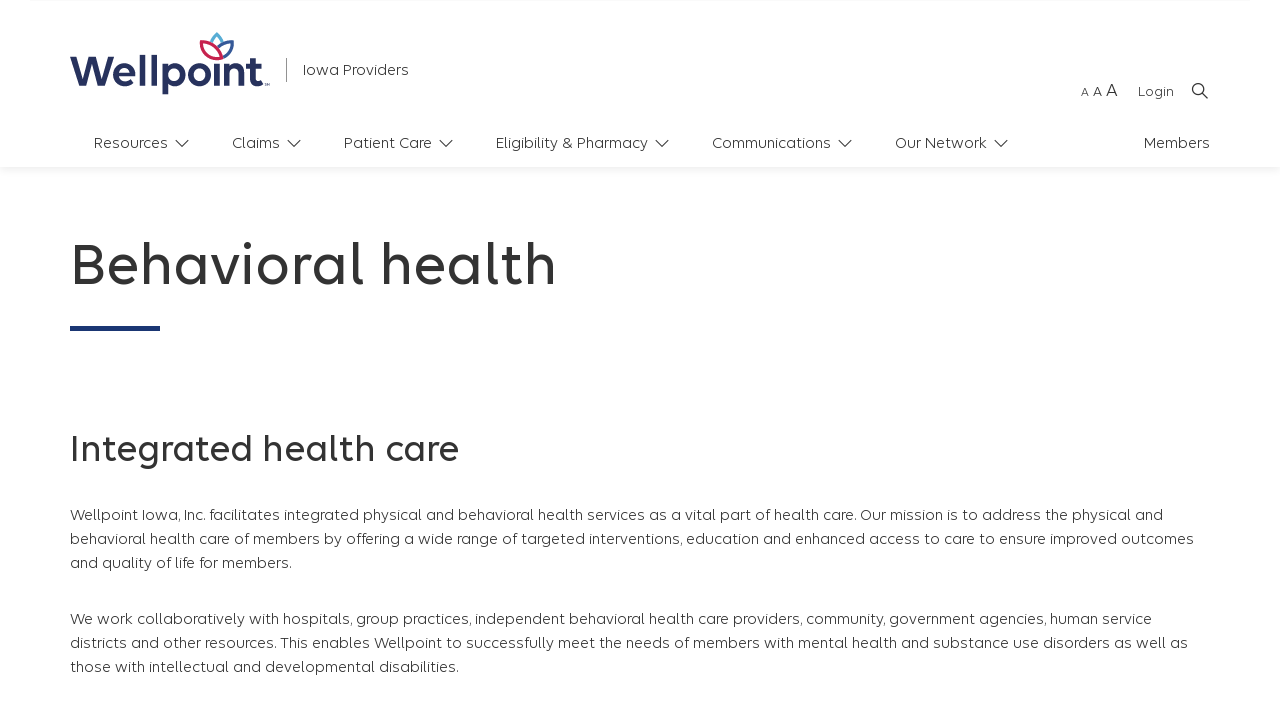

--- FILE ---
content_type: text/html; charset=UTF-8
request_url: https://www.provider.wellpoint.com/iowa-provider/patient-care/behavioral-health
body_size: 8921
content:

<!doctype html>
<html class="no-js" lang="en">

	
<head>
	<base href="/">
	<meta charset="utf-8">
	<meta http-equiv="X-UA-Compatible" content="IE=edge">
    <meta name="viewport" content="width=device-width, initial-scale=1.0, maximum-scale=2.0"/>
	<meta name="description" content="Behavioral Health | Amerigroup Iowa, Inc.">
	<meta name="keywords" content="Behavioral health resources; behavioral health">
	<meta name="state" content="ALL">
	<meta name="FS.z_sitestate" content="cold">
	<meta name="gsa-category" content=""> 
	
<meta name="brand" content="wlpia">
<meta name="" content="">
	<title>Behavioral health | Wellpoint Iowa, Inc.</title>
	
	 
		<link rel="icon" type="image/x-icon" href='/dam/images/221104_WLP_Favicon.svg?v=202211041738'>
  			
				<link rel="stylesheet" href='/dam/media/wlpia-main.css?v=202403121513'>
					
				<link rel="stylesheet" href='/dam/media/agpia-fonts.css?v=202011031557'>
					
				<link rel="stylesheet" href='/dam/media/simply_florida/css/fontawesome.css?v=201907291524'>
					
				<link rel="stylesheet" href='/dam/media/email-opt-in.css?v=202203300811'>
			
	<script src='https://assets.adobedtm.com/77d981f695af/b15cd4ee7e55/launch-b9d7a48f9740.min.js' async></script>
</head>

	<body>
		
			<a class="skip" href='iowa-provider/patient-care/behavioral-health#header'>Skip to header</a>
			<a class="skip" href='iowa-provider/patient-care/behavioral-health#navigation'>Skip to navigation</a>			
			<a class="skip" href='iowa-provider/patient-care/behavioral-health#main'>Skip to main content</a>
			<a class="skip" href='iowa-provider/patient-care/behavioral-health#footer'>Skip to footer</a>
			
<header id="header" role="header">
	<div class="center">				
					
			<a href='/iowa-provider/home' role='link' aria-label="Wellpoint Iowa Providers Home Page"data-analytics="brandLogoTopNav">	
				<img src = '/dam/images/230130_wellpoint-logo.svg?v=202301302048' alt=''/>
			</a>	
		
	<i class="fa fa-bars fa-2x" id="navBar" aria-hidden="true"></i>
    <i class="fa fa-times fa-2x" id="closeNavBar" aria-hidden="true"></i>
		
						<div class="login">
								
		<a href="https://apps.availity.com/availity/web/public.elegant.login" title="" target = "_blank"  data-analytics = "loginLinkTopNav" >Login</a>
	
						</div>
                                            
							<div class="login">
								<span> | </span>
							</div>
					  		
						<div class="login">
								
		<button class="search-pointer" aria-label="click or enter to open site search"> <span class="gicon gicon-search search-header-icon" aria-hidden="true"></span></button>
	
						</div>
                                            
							<div class="login">
								<span> | </span>
							</div>
					  		
						<div class="login">
								
		<a href="https://www.wellpoint.com/ia/medicaid" title="" target = "_blank" >Members</a>
	
						</div>
                                            <p>Iowa Providers</p>
   
	</div> 					
</header>


 <nav id="navigation" role="nav">   
 	<div class="center">  
		
			
			<ul class="main_nav">			
				
						<li class="nav" id="1527686760459"><div class="nav_link">Resources</div><div class="nav_link nav_icon"><i class="fa fa-chevron-down" aria-hidden="true"></i></div>
								
								<div class="submenu 1527686760459">
									<ul class="nav">
										
					        		     <li>
					        		    	
													
													<a href='/iowa-provider/resources' target='' data-analytics="providerResourcesOverviewMenu" >Provider Resources Overview</a>
													
										 </li>			
									    
					        		     <li>
					        		    		
		<a href="/iowa-provider/resources/manuals-and-guides" title="" data-analytics = "providerManualsGuidesMenu" >Provider Policies, Guidelines & Manuals</a>
	
																	<ul class="sub_nav">	
																		
																			<li>
																						
																						<a href='/iowa-provider/resources/manuals-and-guides/medical-policies-and-clinical-guidelines' target='' data-analytics="clinicalGuidelinesLandingPage">Medical Policies and Clinical UM Guidelines</a>
																					
																			</li>
																				
																	</ul>	
																	
										 </li>			
									    
					        		     <li>
					        		    	
													
													<a href='/iowa-provider/resources/forms' target='' data-analytics="providerFormsMenu" >Forms</a>
													
										 </li>			
									    
					        		     <li>
					        		    		
		<a href="/iowa-provider/resources/prior-authorization-requirements" title="" data-analytics = "precertificationRequirementsMenu" >Prior Authorization Requirements</a>
	
																	<ul class="sub_nav">	
																		
																			<li>
																						
																						<a href='/iowa-provider/resources/prior-authorization-requirements/prior-authorization-lookup' target='' data-analytics="preCertificationLookupToolMenu">Prior Authorization Lookup Tool</a>
																					
																			</li>
																				
																	</ul>	
																	
										 </li>			
									    
					        		     <li>
					        		    	
													
													<a href='/iowa-provider/resources/referrals' target='' data-analytics="referralsMenu" >Referrals</a>
													
										 </li>			
									    
					        		     <li>
					        		    	
													
													<a href='/iowa-provider/resources/learn-about-availity' target='' data-analytics="learnAboutAvailityMenu" >Learn About Availity</a>
													
										 </li>			
									    
					        		     <li>
					        		    	
													
													<a href='/iowa-provider/resources/hedis' target='' data-analytics="healthEffectivenessDataSetMenu" >Healthcare Effectiveness Data and Information Set (HEDIS)</a>
													
										 </li>			
									    
					        		     <li>
					        		    	
													
													<a href='/iowa-provider/resources/medical-management' target='' data-analytics="medicalManagementModelMenu" >Medical Management Model</a>
													
										 </li>			
									    
					        		     <li>
					        		    	
													
													<a href='/iowa-provider/resources/quality-management' target='' data-analytics="qualityManagementMenu" >Quality Management</a>
													
										 </li>			
									    
					        		     <li>
					        		    		
		<a href="/iowa-provider/resources/training-academy" title="" data-analytics = "providerEducationMenu" >Training Academy Overview</a>
	
																	<ul class="sub_nav">	
																		
																			<li>
																						
																						<a href='/iowa-provider/resources/training-academy/schedules-registration' target='' data-analytics="">Schedules and Registration</a>
																					
																			</li>
																		
																			<li>
																						
																						<a href='/iowa-provider/resources/training-academy/serving-diverse-populations' target='' data-analytics="">Serving Diverse Populations</a>
																					
																			</li>
																		
																			<li>
																						
																						<a href='/iowa-provider/resources/training-academy/continuing-medical-education' target='' data-analytics="">Continuing Medical Education</a>
																					
																			</li>
																		
																			<li>
																						
																						<a href='/iowa-provider/resources/training-academy/sbirt' target='' data-analytics="">Screening, Brief Intervention, and Referral to Treatment</a>
																					
																			</li>
																		
																			<li>
																						
																						<a href='/iowa-provider/resources/training-academy/training-resources' target='' data-analytics="">Training Resources</a>
																					
																			</li>
																		
																			<li>
																						
																						<a href='/iowa-provider/resources/training-academy/resource-library' target='' data-analytics="">Resource Library</a>
																					
																			</li>
																				
																	</ul>	
																	
										 </li>			
									     								
									</ul>
								</div>
																					
						</li>
				
						<li class="nav" id="1527686768440"><div class="nav_link">Claims</div><div class="nav_link nav_icon"><i class="fa fa-chevron-down" aria-hidden="true"></i></div>
								
								<div class="submenu 1527686768440">
									<ul class="nav">
										
					        		     <li>
					        		    	
													
													<a href='/iowa-provider/claims' target='' data-analytics="claimsOverviewMenu" >Claims Overview</a>
													
										 </li>			
									    
					        		     <li>
					        		    	
													
													<a href='/iowa-provider/claims/claims-submissions-and-disputes' target='' data-analytics="claimsSubmissionAppealsMenu" >Claims Submissions and Disputes</a>
													
										 </li>			
									    
					        		     <li>
					        		    		
		<a href="/iowa-provider/claims/reimbursement-policies" title="" data-analytics = "reimbursementPoliciesMenu"  onclick="callRule('viewReimPol')">Reimbursement Policies</a>
	
																	<ul class="sub_nav">	
																		
																			<li>
																						
																						<a href='/iowa-provider/claims/reimbursement-policies/definitions' target='' data-analytics="reimbursementDefinitionsMenu">Reimbursement Policy Definitions</a>
																					
																			</li>
																		
																			<li>
																						
																						<a href='/iowa-provider/claims/reimbursement-policies/disclaimer' target='' data-analytics="reimbursementDisclaimerMenu">Reimbursement Policy Disclaimer</a>
																					
																			</li>
																				
																	</ul>	
																	
										 </li>			
									    
					        		     <li>
					        		    	
													
													<a href='/iowa-provider/claims/electronic-data-interchange' target='' data-analytics="electronicDataInterchangeMenu" >Electronic Data Interchange</a>
													
										 </li>			
									     								
									</ul>
								</div>
																					
						</li>
				
						<li class="nav" id="1527686770559"><div class="nav_link">Patient Care</div><div class="nav_link nav_icon"><i class="fa fa-chevron-down" aria-hidden="true"></i></div>
								
								<div class="submenu 1527686770559">
									<ul class="nav">
										
					        		     <li>
					        		    	
													
													<a href='/iowa-provider/patient-care' target='' data-analytics="patientCareMenu" >Patient Care Overview</a>
													
										 </li>			
									    
					        		     <li>
					        		    	
													
													<a href='/iowa-provider/patient-care/behavioral-health' target='' data-analytics="behavioralHealthMenu" >Behavioral Health</a>
													
										 </li>			
									    
					        		     <li>
					        		    		
		<a href="/iowa-provider/patient-care/case-management" title="" data-analytics = "healthEducationMenu" >Case Management</a>
	
																	<ul class="sub_nav">	
																		
																			<li>
																						
																						<a href='/iowa-provider/patient-care/case-management/health-home' target='' data-analytics="healthHomeMenu">Health Home</a>
																					
																			</li>
																		
																			<li>
																						
																						<a href='/iowa-provider/patient-care/case-management/ltss' target='' data-analytics="longtermservicesandsupportsMenu">Long-Term Services and Support (LTSS)</a>
																					
																			</li>
																				
																	</ul>	
																	
										 </li>			
									    
					        		     <li>
					        		    	
													
													<a href='/iowa-provider/patient-care/maternal-child-services' target='' data-analytics="maternalChildServicesMenu" >Maternal Child Services</a>
													
										 </li>			
									    
					        		     <li>
					        		    		
		<a href="/iowa-provider/patient-care/health-education" title="" data-analytics = "healthEducationMenu" >Health Education</a>
	
																	<ul class="sub_nav">	
																		
																			<li>
																						
																						<a href='/iowa-provider/patient-care/health-education/condition-care' target='' data-analytics="diseaseManagementMenu">Condition Care</a>
																					
																			</li>
																				
																	</ul>	
																	
										 </li>			
									    
					        		     <li>
					        		    	
													
													<a href='/iowa-provider/patient-care/early-periodic-screening-diagnostic-treatment' target='' data-analytics="screeningDiagnosticTreatmentMenu" >Early and Periodic Screening, Diagnostic and Treatment (EPSDT)</a>
													
										 </li>			
									    
					        		     <li>
					        		    	
													
													<a href='/iowa-provider/patient-care/rights-and-responsibilities' target='' data-analytics="rightsResponsibilitiesMenu" >Member Rights and Responsibilities</a>
													
										 </li>			
									     								
									</ul>
								</div>
																					
						</li>
				
						<li class="nav" id="1527686775448"><div class="nav_link">Eligibility & Pharmacy</div><div class="nav_link nav_icon"><i class="fa fa-chevron-down" aria-hidden="true"></i></div>
								
								<div class="submenu 1527686775448">
									<ul class="nav">
										
					        		     <li>
					        		    	
													
													<a href='/iowa-provider/member-eligibility-and-pharmacy' target='' data-analytics="eligibilityPharmacyOverviewMenu" >Member Eligibility & Pharmacy Overview</a>
													
										 </li>			
									    
					        		     <li>
					        		    	
													
													<a href='/iowa-provider/member-eligibility-and-pharmacy/pharmacy' target='' data-analytics="pharmacyInformationMenu" >Pharmacy Information</a>
													
										 </li>			
									    
					        		     <li>
					        		    	
													
													<a href='/iowa-provider/member-eligibility-and-pharmacy/benefits-partners' target='' data-analytics="benefitPartnersMenu" >Benefits Partners</a>
													
										 </li>			
									     								
									</ul>
								</div>
																					
						</li>
				
						<li class="nav" id="1527686777016"><div class="nav_link">Communications</div><div class="nav_link nav_icon"><i class="fa fa-chevron-down" aria-hidden="true"></i></div>
								
								<div class="submenu 1527686777016">
									<ul class="nav">
										
					        		     <li>
					        		    	
													
													<a href='/iowa-provider/communications' target='' data-analytics="communicationsOverviewMenu" >Communications Overview</a>
													
										 </li>			
									    
					        		     <li>
					        		    	
													
													<a href='https://providernews.wellpoint.com/ia/' target='_blank' data-analytics="" >Provider News</a>
													
										 </li>			
									    
					        		     <li>
					        		    	
													
													<a href='/iowa-provider/communications/state-national-health-updates' target='' data-analytics="" >State and National Health Updates</a>
													
										 </li>			
									    
					        		     <li>
					        		    	
													
													<a href='/iowa-provider/communications/archives' target='' data-analytics="archivesMenu" >Archives</a>
													
										 </li>			
									     								
									</ul>
								</div>
																					
						</li>
				
						<li class="nav" id="1527686777821"><div class="nav_link">Our Network</div><div class="nav_link nav_icon"><i class="fa fa-chevron-down" aria-hidden="true"></i></div>
								
								<div class="submenu 1527686777821">
									<ul class="nav">
										
					        		     <li>
					        		    	
													
													<a href='/iowa-provider/join-our-network' target='' data-analytics="joinOurNetworkMenu" >Join Our Network</a>
													
										 </li>			
									     								
									</ul>
								</div>
																					
						</li>
				
						<li class="nav" id="1527686782704"><div class="nav_link">Member</div><div class="nav_link nav_icon"><i class="fa fa-chevron-down" aria-hidden="true"></i></div>
								
								<div class="submenu 1527686782704">
									<ul class="nav">
										
					        		     <li>
					        		    		
		<a href="https://www.myamerigroup.com/ia/iowa-home.html" title="" target = "_blank" >Members</a>
		
										 </li>			
									     								
									</ul>
								</div>
																					
						</li>
				
			</ul>
		       	
			<div class="utility_nav">
				<div class="font-sizer">
  <button aria-label="Decrease font size" class="decreaseFont" data-analytics="smallFontChangerTopNav">A</button>
  <button aria-label="Default font size" class="defaultFont" data-analytics="mediumFontChangerTopNav">A</button>
  <button aria-label="Increase font size" class="increaseFont" data-analytics="largeFontChangerTopNav">A</button>
</div>
					<span> | </span>
	                               	
		<a href="https://apps.availity.com/availity/web/public.elegant.login" title="" target = "_blank"  data-analytics = "loginLinkTopNav" >Login</a>
	
					<span> | </span>
	                               	
		<button class="search-pointer" aria-label="click or enter to open site search"> <span class="gicon gicon-search search-header-icon" aria-hidden="true"></span></button>
	
					<span> | </span>
	                               	
		<a href="https://www.wellpoint.com/ia/medicaid" title="" target = "_blank" >Members</a>
				
			</div>
		
	</div>	
 </nav>

			
			
			<main role="main">
			<div class="search-area hidden">
<div class="search-bar center"><span class="search-icon"></span><input aria-label="Search" autocomplete="off" class="searchTerm" id="searchInput" placeholder="What are you searching for?" type="text" /><button class="clear-icon hidden" id="clearIcon" type="button"><span class="search-text">clear</span></button><button aria-label="close site search" class="search-circle" id="removeSearch" type="button"></button></div>

<div class="auto-complete-items">
<div class="auto-complete center hidden" id="searchResult">
<h4 class="auto-complete__label">Top Searches</h4>

<div class="auto-complete__box" id="search-box"><span class="auto-complete__content"></span></div>
</div>
</div>

<div class="auto-complete-items">
<div class="auto-complete-placeholder center hidden" id="suggestionCount">
<p class="auto-complete-placeholder__content">Type at least three letters and we will start finding suggestions for you.</p>
</div>
</div>

<div class="auto-complete-items">
<div class="auto-complete-placeholder center hidden" id="noSuggestions">
<p class="auto-complete-placeholder__content">No suggestions found</p>
</div>
</div>

<div class="auto-complete-items">
<div class="auto-complete-placeholder center hidden" id="suggestionsLoading">
<div class="auto-complete-placeholder__content"><span class="fa fa-spinner fa-spin auto-complete-placeholder-spinner" aria-hidden="true"></span>
<p class="auto-complete-placeholder__suggestion">Trying to find suggestions</p>
</div>
</div>
</div>
</div>

			<div class="container">
			<div id='main' tabindex='-1'>
<div class="content_container">
		

<section class="center content_column_1">
	
			<div class="header-image">
		
				<h1>Behavioral health</h1>			
				
		<hr>				        
	
	</div>

	
	<div class="within_brdr">
			
		
		<section class="content_column">
		<div>
<h2>Integrated health care</h2>

<p>Wellpoint Iowa, Inc. facilitates integrated physical and behavioral health services as a vital part of health care. Our mission is to address the physical and behavioral health care of members by offering a wide range of targeted interventions, education and enhanced access to care to ensure improved outcomes and quality of life for members.</p>

<p>We work collaboratively with hospitals, group practices, independent behavioral health care providers, community, government agencies, human service districts and other resources. This enables Wellpoint to successfully meet the needs of members with mental health and substance use disorders as well as those with intellectual and developmental disabilities.</p>

<h2>Prior authorizations</h2>

<p>We recommend you submit prior authorization requests via Interactive Care Reviewer (ICR), our secure Utilization Management tool available in Availity. With ICR, you can submit or check status of a request, attach clinical documentation and auto-authorize more than 40 common procedures.&nbsp;</p>

<p>
			<a href="https://apps.availity.com/availity/web/public.elegant.login" title=""   style="text-align:center;" class="button primary_btn"  target = "_blank"  onclick="callRule('logintoavaility')" >Log in to Availity </a>
	</p>
</div>
      
		</section>
	</div>
</section>

<section class="center content_column_2 with_coloredBg">
	
   
	<div class="within_brdr">
    	
               
               <section class="content_column"> 
				<div class="vertical-div">
<h2>Don&#39;t have an Availity account?</h2>

<div>
	
<a href="https://www.availity.com/provider-portal-registration" title="" class="external_link_arrow" target="_blank"   onclick="callRule('availRegisterFree')">Register free now</a>


</div>
</div>

			</section>
    	
               
               <section class="content_column"> 
				<div class="link-box link-box-top-space">
<p><strong>Need help with Availity?&nbsp;</strong></p>

		<p class='arrow_link'><a href="/iowa-provider/resources/learn-about-availity" title="" aria-label = "Learn more about Availity" >Learn more&nbsp;<i class="fa fa-chevron-right" aria-hidden="true"></i></a></p>	
	</div>

			</section>
    	          
	</div>
</section>

<section class="center content_column_2">
	
   
	<div class="within_brdr">
    	
               
               <section class="content_column"> 
				<div>
		<img src='/dam/images/230614_IA_TrainingOpportunities.svg?v=202307261357' aria-hidden='true' >
	</div>

			</section>
    	
               
               <section class="content_column"> 
				<h2>Training opportunities for behavioral health providers&nbsp;</h2>

<p>Sign up with 
	
<a href="https://app.psychhub.com/signup/IAWellpoint-mhp" title="" class="" target="_blank"  >Psych Hub</a>


, our new training contractor for our behavioral health providers. You will have access to Psych Hub&rsquo;s catalog of educational podcasts, videos, and other accredited content. You will also have the opportunity to receive free continuing education units, a requirement for most professional licenses. Numerous self-paced courses in evidence-based interventions are ready for you.</p>

<div>
	
<a href="https://app.psychhub.com/signup/IAWellpoint-mhp" title="" class="external_link_arrow" target="_blank"  >Build your Psych Hub dashboard</a>


</div>

			</section>
    	          
	</div>
</section>

<section class="center content_column_2 border-bottom-1 ">
	
   
	<div class="within_brdr">
    	
               
               <section class="content_column"> 
				<h2>Related information</h2>

<div class="link-box">
<div>
		<p class='arrow_link'><a href="/iowa-provider/resources/forms" title="">Forms&nbsp;<i class="fa fa-chevron-right" aria-hidden="true"></i></a></p>	
	
		<p class='arrow_link'><a href="/iowa-provider/resources/training-academy" title="">Training academy&nbsp;<i class="fa fa-chevron-right" aria-hidden="true"></i></a></p>	
	</div>

<div>
<ul class="pdflist">
	

			<li>
				 
							
						<a href='/docs/gpp/IA_WLP_CAID_PU_B3Respite.pdf?v=202510291528'  title="" class="" target='_blank'>B3 Respite Services (Non Waiver) Clinical Guidelines</a>
					
			</li>				 		
	

			<li>
				 
							
						<a href='/docs/gpp/IA_WLP_CAID_PU_SpravatoGuideline.pdf?v=202502252020'  title="" class="" target='_blank'>Iowa Behavioral Health Spravato Clinical Guidelines</a>
					
			</li>				 		
	

			<li>
				 
							
						<a href='/docs/gpp/IA_WLP_CAID_PU_CMHWaiversGuideline.pdf?v=202508271824'  title="" class="" target='_blank'>Child Mental Health Waiver Guideline</a>
					
			</li>				 		
	

			<li>
				 
							
						<a href='/docs/gpp/IA_WLP_CAID_PF_CPG_CrisisServicesClinicalCriteria.pdf?v=202312131952'  title="" class="" target='_blank'>Crisis Services Clinical Criteria</a>
					
			</li>				 		
	

			<li>
				 
							
						<a href='/docs/gpp/IA_WLP_CAID_PF_CrisisStabilizationUMGuidelines.pdf?v=202601221845'  title="" class="" target='_blank'>Crisis Stabilization Management Guidelines</a>
					
			</li>				 		
	

			<li>
				 
							
						<a href='/docs/gpp/IA_WLP_CAID_PF_HabilitationUtilizationManagementGuidelines.pdf?v=202409181702'  title="" class="" target='_blank'>Habilitation Services Criteria UM Guidelines</a>
					
			</li>				 		
	

			<li>
				 
							
						<a href='/docs/gpp/IA_WLP_CAID_PF_IMHSS_UMGuideline.pdf?v=202507092148'  title="" class="" target='_blank'>Iowa Medicaid Integrated Mental Health Services and Supports UM Guideline</a>
					
			</li>				 		
	

			<li>
				 
							
						<a href='/docs/gpp/IA_WLP_CAID_PF_SubacuteLOC.pdf?v=202312042053'  title="" class="" target='_blank'>Subacute Mental Health Facility - Admission and Continued Stay Criteria</a>
					
			</li>				 		
	

			<li>
				 
							
						<a href='/docs/gpp/IA_WLP_CAID_AcutePsychIntensiveCareUMGuidelines.pdf?v=202507081910'  title="" class="" target='_blank'>Acute Psychiatric Intensive Care Utilization Management Guidelines</a>
					
			</li>				 		
		  
</ul>
</div>
</div>

			</section>
    	
               
               <section class="content_column"> 
				<h2>Behavioral health screenings</h2>

<div class="link-box">
<ul class="pdflist">
	

			<li>
				 
							
						<a href='https://www.masspartnership.com/pdf/CommonlyUsedSUDScreeningInstruments.pdf'  title="" class="external_link_arrow" target='_blank'>ASSIST SUD Screening</a>
					
			</li>				 		
	

			<li>
				 
							
						<a href='https://www.healthcare.uiowa.edu/familymedicine/fpinfo/Docs/functional-activities-assessment-tool.pdf'  title="" class="external_link_arrow" target='_blank'>Functional Activities Questionnaire</a>
					
			</li>				 		
	

			<li>
				 
							
						<a href='http://www.sadag.org/images/pdf/mdq.pdf'  title="" class="external_link_arrow" target='_blank'>Mood Disorder Questionnaire Bipolar Disorder Screening</a>
					
			</li>				 		
		  
</ul>
</div>

			</section>
    	          
	</div>
</section>


 <section class="center tools_resources">
        <h2 class="small">
	Provider tools &amp; resources</h2>

        
        <div>
          
          	<ul>
          		          		
          	</ul>
          
          	<ul>
          		
		          		 		<li><a href='https://apps.availity.com/availity/web/public.elegant.login' title="" target = "_blank" data-analytics = "loginAvailityLinkTools">Log in to Availity <i class="fa fa-chevron-right" aria-hidden="true"></i></a></li>	
		          			
		          		 		<li><a href='https://gateway.on24.com/wcc/eh/3555851/category/111848/' title="" class = "external_link_arrow" target = "_blank">Launch Provider Learning Hub <i class="fa fa-chevron-right" aria-hidden="true"></i></a></li>	
		          			
		          		 		<li><a href='/iowa-provider/resources/learn-about-availity' title="" data-analytics = "learnAboutAvailityLinkTools">Learn about Availity <i class="fa fa-chevron-right" aria-hidden="true"></i></a></li>	
		          			
		          		 		<li><a href='/iowa-provider/resources/prior-authorization-requirements/prior-authorization-lookup' title="" data-analytics = "precertificationLookupLinkTools">Prior Authorization Lookup Tool <i class="fa fa-chevron-right" aria-hidden="true"></i></a></li>	
		          			
		          		 		<li><a href='/iowa-provider/resources/prior-authorization-requirements' title="" data-analytics = "precertificationRequirementsLinkTools">Prior Authorization Requirements <i class="fa fa-chevron-right" aria-hidden="true"></i></a></li>	
		          			
		          		 		<li><a href='/iowa-provider/claims' title="" data-analytics = "claimsOverviewLinkTools">Claims Overview <i class="fa fa-chevron-right" aria-hidden="true"></i></a></li>	
		          			
		          		 		<li><a href='/iowa-provider/member-eligibility-and-pharmacy' title="" data-analytics = "memberEligibilityPharmacyTools">Member Eligibility & Pharmacy Overview <i class="fa fa-chevron-right" aria-hidden="true"></i></a></li>	
		          			
		          		 		<li><a href='/iowa-provider/resources/manuals-and-guides' title="" data-analytics = "providerManualsandGuidesLinkTools">Policies, Guidelines & Manuals <i class="fa fa-chevron-right" aria-hidden="true"></i></a></li>	
		          			
		          		 		<li><a href='/iowa-provider/resources/referrals' title="" data-analytics = "referralsLinkTools">Referrals <i class="fa fa-chevron-right" aria-hidden="true"></i></a></li>	
		          			
		          		 		<li><a href='/iowa-provider/resources/forms' title="" data-analytics = "formsLinkTools">Forms <i class="fa fa-chevron-right" aria-hidden="true"></i></a></li>	
		          			
		          		 		<li><a href='/iowa-provider/resources/training-academy' title="" data-analytics = "providerEducationLinkTools">Provider Training Academy <i class="fa fa-chevron-right" aria-hidden="true"></i></a></li>	
		          			
		          		 		<li><a href='/iowa-provider/member-eligibility-and-pharmacy/pharmacy' title="" data-analytics = "pharmacyInformationLinkTools">Pharmacy Information <i class="fa fa-chevron-right" aria-hidden="true"></i></a></li>	
		          			
		          		 		<li><a href='/iowa-provider/claims/electronic-data-interchange' title="" data-analytics = "electronicDataInterchangeLinkTools">Electronic Data Interchange <i class="fa fa-chevron-right" aria-hidden="true"></i></a></li>	
		          			          		
          	</ul>
                    
        </div>
      </section>


<section class="call_to_action">
	<div>
		<h2>Interested in becoming a provider in the Wellpoint&nbsp;network?</h2>

<p>We look forward to working with you to provide quality service for our members.</p>

			<a href="/iowa-provider/join-our-network" title=""   style="text-align:center;" class="button primary_btn"  data-analytics = "joinOurNetworkButton"  onclick="callRule('joinNetwork')" >Join Our Network </a>
		
	</div>	 	
</section>
	
</div>		
</div>	 
		</div>
		</main>
		

<footer id="footer" role="footer">
	<div>
		 
		<div class="footer_links">
			
<section class="center content_column_3 border-top-0">
	
   
	<div class="within_brdr">
    	
               
               <section class="content_column"> 
				<p>
	
<a href="https://www.wellpoint.com/ia/medicaid" title="" class="" target="_blank"  >Wellpoint Iowa, Inc. Member site</a>


</p>

<p><a href="/iowa-provider/contact-us">Contact&nbsp;Us</a></p>

<p><a href="/iowa-provider/privacy-policies">Privacy&nbsp;Policy</a></p>

			</section>
    	
               
               <section class="content_column"> 
				<p>
	
<a href="https://www.fighthealthcarefraud.com" title="" class="" target="_blank"  >Waste, Fraud and Abuse</a>


</p>

<p><a href="/iowa-provider/terms-of-use">Terms&nbsp;of&nbsp;Use</a></p>

			</section>
    	
               
               <section class="content_column"> 
				<p>
	
<a href="https://twitter.com/wellpoint" title="" class="" target="_blank"  >Follow us on X</a>


</p>

<p>
	
<a href="https://www.facebook.com/WellpointInc" title="" class="" target="_blank"  >Follow us on Facebook</a>


</p>

<p>
	
<a href="https://www.linkedin.com/company/wellpoint/" title="" class="" target="_blank"  >Follow us on LinkedIn</a>


</p>

			</section>
    	          
	</div>
</section>


<section class="center content_column_1">
	
	
	<div class="within_brdr">
			
		
		<section class="content_column">
		<p>&copy; 2024 Wellpoint Iowa, Inc.</p>

<div>Availity, LLC is an independent company providing administrative support services on behalf of Wellpoint Iowa, Inc.</div>

<div>&nbsp;</div>

<div>HEDIS&reg; is a registered trademark of the National Committee for Quality Assurance (NCQA)</div>
      
		</section>
	</div>
</section>

								<p>
										
		<a href="https://get.adobe.com/reader/" title="" class="adobe_reader "  target = "_blank"  aria-label = "Download Adobe Reader" ></a>
	
								</p>
							 		
		</div>    
	</div>
	
	<script type="text/javascript">_satellite.pageBottom();</script>	
</footer>


<!--[if lt IE 10]>
  <link rel="stylesheet" href="">
<![endif]-->
<script type="text/javascript">
  function detectIE(){
    var ua = window.navigator.userAgent.toLowerCase();
    if(ua.indexOf('msie ') >= 0 || ua.indexOf('trident/') >= 0 || ua.indexOf('edge/') >= 0){
      window.isIE = true;
    }
    else{
      window.isIE = false;
    }
  }
  detectIE();
</script>  


	<script type="text/javascript" src='/dam/media/simply_florida/js/jquery-3.5.1.min.js?v=202101201513'></script>	
	
	<script type="text/javascript" src='/dam/media/focus-visible.min.js?v=202010231442'></script>	
	
	<script type="text/javascript" src='/dam/media/wlpglobal.js?v=202511201629'></script>	
	
	<script type="text/javascript" src='/dam/media/email-opt-in.js?v=202511211729'></script>	
	<div class="modal">
	<button aria-label="Close" class="close" data-autofocus="" data-dismiss="modal" id="modal_close" type="button"><i class="fas fa-times">&nbsp;</i></button>
	<h3>
		You&#39;re leaving our site</h3>
	<p>
		Would you like to continue?</p>
	<a class="button" href="#" id="continue_link" target="_blank"><button class="primary_btn">Yes, please continue</button></a><button class="secondary_btn" id="cancel_link">Cancel</button></div>
<div class="modal_background">
</div>


	<div class="email-optin-modal" role="alertdialog" aria-modal="true" aria-labelledby="email-optin-modal_label" aria-describedby="email-optin-modal_desc" >
        
        <div class="email-optin-modal__content" id="email-optin-modal_desc">

            <div class="email-modal" id="myModal">
    <div class="modal-content">
        <div class="email-optin-img">
            <img alt="Heading_image" id="headingimage" src="">
        </div>

        <div class="modal-content-fields" id="initialForm">
            <h2 id="title">&nbsp;</h2>
            <p id="introtext">&nbsp;</p>
            <p class="addlink-color" id="callouttext">&nbsp;</p>
            <div id="instructions">&nbsp;</div>

            <form id="email-optin">
                <div class="inputRow">
                    <div class="inputBox"><input class="widthInput" id="fname" name="firstname"
                            onblur="javascript:formValidate('fname', true)"
                            onkeydown="javascript:formValidate('fname', false)"  oninput="validate(this)"
                            onkeyup="javascript:formValidate('fname', false)" placeholder="First Name" type="text" maxlength="50" />
                        <div class="errorText" id="fname_error">&nbsp;</div>
                    </div>

                    <div class="inputBox"><input class="widthInput" id="lname" name="lastname"
                            onblur="javascript:formValidate('lname', true)"
                            onkeydown="javascript:formValidate('lname', false)" oninput="validate(this)"
                            onkeyup="javascript:formValidate('lname', false)" placeholder="Last Name" type="text" maxlength="50" />
                        <div class="errorText" id="lname_error">&nbsp;</div>
                    </div>
                </div>

                <div class="inputRow">
                    <div class="inputBox"><input class="widthLongInput" id="p_provider_email" name="p_provider_email"
                            onblur="javascript:formValidate('p_provider_email', true)" oninput="validate(this)"
                            onkeyup="javascript:formValidate('p_provider_email', false)" placeholder="Email"
                            type="text" onkeypress="return avoidSpace(event);" />
                        <div class="errorText" id="email_error">&nbsp;</div>
                    </div>
                </div>

                <div class="inputRow">
                    <div class="inputBox"><input class="widthInput" id="p_npi" name="p_npi"
                            onblur="javascript:formValidate('p_npi', true)" oninput="validate(this)"
                            onkeyup="javascript:formValidate('p_npi', false)"
                            placeholder="National Provider Indentifier (NPI)" type="text" maxlength="10" />
                        <div class="errorText" id="npi_error">&nbsp;</div>
                    </div>

                    <div class="inputBox"><input class="widthInput" id="p_tin" name="p_tin"
                            onblur="javascript:formValidate('p_tin', true)" oninput="validate(this)"
                            onkeyup="javascript:formValidate('p_tin', false)"
                            placeholder="Tax Payer Identification Number (TIN)" type="text" maxlength="9"   />
                        <div class="errorText" id="tin_error" >&nbsp;</div>
                    </div>
                </div>
                <div class="inputRow">
                    <div class="inputBox"><input class="widthInput" id="p_medicaid_id" name="p__medicaid_id"
                            onblur="javascript:formValidate('p_medicaid_id', true)" oninput="validate(this)"
                            onkeyup="javascript:formValidate('p_medicaid_id', false)" placeholder="Medicaid ID Number"
                            type="text"  onkeypress="return avoidSpace(event);" maxlength="10"/>
                        <div class="errorText" id="medicaid_id_error">&nbsp;</div>
                    </div>
                </div>

                <div class="inputRow">
                    <div class="inputBox"><input class="widthLongInput" id="p_address_line1" name="p_address_line1"
                            onblur="javascript:formValidate('p_address_line1', true)" oninput="validate(this)"
                            onkeyup="javascript:formValidate('p_address_line1', false)" placeholder="Street Address"
                            type="text" oninput="validate(this)"  maxlength="75"/>
                        <div class="errorText" id="address_error">&nbsp;</div>
                    </div>

                    <div class="inputBox"><input class="widthMidInput" id="p_address_line2" name="p_address_line2"
                            onblur="javascript:formValidate('p_address_line2', true)" oninput="validate(this)"
                            onkeyup="javascript:formValidate('p_address_line2', false)" placeholder="Suite/Office"
                            type="text" oninput="validate(this)" maxlength="75"/>
                        <div class="errorText" id="suite_error">&nbsp;</div>
                    </div>
                </div>

                <div class="inputRow">
                    <div class="inputBox"><input class="widthInput" id="p_address_city" name="p_address_city"
                            onblur="javascript:formValidate('p_address_city', true)" oninput="validate(this)"
                            onkeyup="javascript:formValidate('p_address_city', false)" placeholder="City" type="text" onkeypress="return avoidSpace(event);" maxlength="25"/>
                        <div class="errorText" id="city_error">&nbsp;</div>
                    </div>

                    <div class="inputBox"><input class="widthSmallInput" id="p_address_state" name="p_address_state"
                            onblur="javascript:formValidate('p_address_state', true)" maxlength="2" onkeypress="return avoidSpace(event);"
                            onkeyup="javascript:formValidate('p_address_state', false)" placeholder="State" 
                            type="text" oninput="validate(this)"/>
                        <div class="errorText" id="state_error">&nbsp;</div>
                    </div>

                    <div class="inputBox"><input class="widthMidInput" id="p_address_zip" name="p_address_zip"
                            onblur="javascript:formValidate('p_address_zip', true)" maxlength="5" oninput="validate(this)"
                            onkeyup="javascript:formValidate('p_address_zip', false)" placeholder="Zip" type="text" onkeypress="return avoidSpace(event);" onkeydown="return validateNumber(event);"/>
                        <div class="errorText" id="zip_error">&nbsp;</div>
                    </div>
                </div>

                <div class="inputRow">
                    <div class="inputBox"><input class="widthLongInput" id="configdata" name="p_configdata"
                            placeholder="" type="hidden" />
                    </div>
                </div>

                <button class="submit_btn" id="buttontext" onclick="javascript:postResults()" type="button"></button>
            </form>
        </div>

        <div class="modal-content-fields" id="formSuccess">
            <h2 id="confirmationtext">&nbsp;</h2>
        </div>

        <div class="modal-content-fields">
            <p id="footertext">&nbsp;</p>
        </div>
    </div>
</div>

        </div>
	</div>

<script>
function callRule(value) {
  _satellite.track(value)
}
</script>
					
	</body>
</html>


--- FILE ---
content_type: text/css; charset=UTF-8
request_url: https://www.provider.wellpoint.com/dam/media/wlpia-main.css?v=202403121513
body_size: 38172
content:
@charset "UTF-8";
/******WLPIA Market Specifics*******/
@media screen and (min-width: 992px) {
  ul.main_nav > li:first-of-type ul.nav {
    column-count: 2;
    column-width: auto;
    column-gap: 16px;
    column-fill: auto;
    height: 500px; }
    ul.main_nav > li:first-of-type ul.nav > li:nth-of-type(9) {
      padding-top: 60px; } }

/********************** HERE */
:root {
  --blue: #007bff;
  --indigo: #6610f2;
  --purple: #6f42c1;
  --pink: #e83e8c;
  --red: #dc3545;
  --orange: #fd7e14;
  --yellow: #ffc107;
  --green: #28a745;
  --teal: #20c997;
  --cyan: #44B8F3;
  --white: #FFFFFF;
  --gray: #6c757d;
  --gray-dark: #343a40;
  --primary: #007bff;
  --secondary: #6c757d;
  --success: #28a745;
  --info: #44B8F3;
  --warning: #ffc107;
  --danger: #dc3545;
  --light: #f8f9fa;
  --dark: #343a40;
  --breakpoint-xs: 0;
  --breakpoint-sm: 480px;
  --breakpoint-md: 768px;
  --breakpoint-lg: 992px;
  --breakpoint-xl: 1200px;
  --font-family-sans-serif: -apple-system, BlinkMacSystemFont, "Segoe UI", Roboto, "Helvetica Neue", Arial, "Noto Sans", sans-serif, "Apple Color Emoji", "Segoe UI Emoji", "Segoe UI Symbol", "Noto Color Emoji";
  --font-family-monospace: SFMono-Regular, Menlo, Monaco, Consolas, "Liberation Mono", "Courier New", monospace; }

*,
*::before,
*::after {
  box-sizing: border-box; }

html {
  font-family: sans-serif;
  line-height: 1.15;
  -webkit-text-size-adjust: 100%;
  -webkit-tap-highlight-color: rgba(0, 0, 0, 0); }

article, aside, figcaption, figure, footer, header, hgroup, main, nav, section {
  display: block; }

body {
  margin: 0;
  font-family: -apple-system, BlinkMacSystemFont, "Segoe UI", Roboto, "Helvetica Neue", Arial, "Noto Sans", sans-serif, "Apple Color Emoji", "Segoe UI Emoji", "Segoe UI Symbol", "Noto Color Emoji";
  font-size: 1rem;
  font-weight: 400;
  line-height: 1.5;
  color: #333333;
  text-align: left;
  background-color: #FFFFFF; }

[tabindex="-1"]:focus:not(:focus-visible) {
  outline: 0 !important; }

hr {
  box-sizing: content-box;
  height: 0;
  overflow: visible; }

h1, h2, h3, h4, h5, h6 {
  margin-top: 0;
  margin-bottom: 0.5rem; }

p {
  margin-top: 0;
  margin-bottom: 1rem; }

abbr[title],
abbr[data-original-title] {
  text-decoration: underline;
  text-decoration: underline dotted;
  cursor: help;
  border-bottom: 0;
  text-decoration-skip-ink: none; }

address {
  margin-bottom: 1rem;
  font-style: normal;
  line-height: inherit; }

ol,
ul,
dl {
  margin-top: 0;
  margin-bottom: 1rem; }

ol ol,
ul ul,
ol ul,
ul ol {
  margin-bottom: 0; }

dt {
  font-weight: 700; }

dd {
  margin-bottom: .5rem;
  margin-left: 0; }

blockquote {
  margin: 0 0 1rem; }

b,
strong {
  font-weight: bolder; }

small {
  font-size: 80%; }

sub,
sup {
  position: relative;
  font-size: 75%;
  line-height: 0;
  vertical-align: baseline; }

sub {
  bottom: -.25em; }

sup {
  top: -.5em; }

a {
  color: #007bff;
  text-decoration: none;
  background-color: transparent; }
  a:hover {
    color: #0056b3;
    text-decoration: underline; }

a:not([href]):not([class]) {
  color: inherit;
  text-decoration: none; }
  a:not([href]):not([class]):hover {
    color: inherit;
    text-decoration: none; }

pre,
code,
kbd,
samp {
  font-family: SFMono-Regular, Menlo, Monaco, Consolas, "Liberation Mono", "Courier New", monospace;
  font-size: 1em; }

pre {
  margin-top: 0;
  margin-bottom: 1rem;
  overflow: auto;
  -ms-overflow-style: scrollbar; }

figure {
  margin: 0 0 1rem; }

img {
  vertical-align: middle;
  border-style: none; }

svg {
  overflow: hidden;
  vertical-align: middle; }

table {
  border-collapse: collapse; }

caption {
  padding-top: 0.75rem;
  padding-bottom: 0.75rem;
  color: #6c757d;
  text-align: left;
  caption-side: bottom; }

th {
  text-align: inherit; }

label {
  display: inline-block;
  margin-bottom: 0.5rem; }

button {
  border-radius: 0; }

button:focus {
  outline: 1px dotted;
  outline: 5px auto -webkit-focus-ring-color; }

input,
button,
select,
optgroup,
textarea {
  margin: 0;
  font-family: inherit;
  font-size: inherit;
  line-height: inherit; }

button,
input {
  overflow: visible; }

button,
select {
  text-transform: none; }

[role="button"] {
  cursor: pointer; }

select {
  word-wrap: normal; }

button,
[type="button"],
[type="reset"],
[type="submit"] {
  -webkit-appearance: button; }

button:not(:disabled),
[type="button"]:not(:disabled),
[type="reset"]:not(:disabled),
[type="submit"]:not(:disabled) {
  cursor: pointer; }

button::-moz-focus-inner,
[type="button"]::-moz-focus-inner,
[type="reset"]::-moz-focus-inner,
[type="submit"]::-moz-focus-inner {
  padding: 0;
  border-style: none; }

input[type="radio"],
input[type="checkbox"] {
  box-sizing: border-box;
  padding: 0; }

textarea {
  overflow: auto;
  resize: vertical; }

fieldset {
  min-width: 0;
  padding: 0;
  margin: 0;
  border: 0; }

legend {
  display: block;
  width: 100%;
  max-width: 100%;
  padding: 0;
  margin-bottom: .5rem;
  font-size: 1.5rem;
  line-height: inherit;
  color: inherit;
  white-space: normal; }

progress {
  vertical-align: baseline; }

[type="number"]::-webkit-inner-spin-button,
[type="number"]::-webkit-outer-spin-button {
  height: auto; }

[type="search"] {
  outline-offset: -2px;
  -webkit-appearance: none; }

[type="search"]::-webkit-search-decoration {
  -webkit-appearance: none; }

::-webkit-file-upload-button {
  font: inherit;
  -webkit-appearance: button; }

output {
  display: inline-block; }

summary {
  display: list-item;
  cursor: pointer; }

template {
  display: none; }

[hidden] {
  display: none !important; }

.form-control {
  display: block;
  width: 100%;
  height: calc(1.5em + 0.75rem + 2px);
  padding: 0.375rem 0.75rem;
  font-size: 1rem;
  font-weight: 400;
  line-height: 1.5;
  color: #495057;
  background-color: #FFFFFF;
  background-clip: padding-box;
  border: 1px solid #ced4da;
  border-radius: 0.25rem;
  transition: border-color 0.15s ease-in-out, box-shadow 0.15s ease-in-out; }
  @media (prefers-reduced-motion: reduce) {
    .form-control {
      transition: none; } }
  .form-control::-ms-expand {
    background-color: transparent;
    border: 0; }
  .form-control:-moz-focusring {
    color: transparent;
    text-shadow: 0 0 0 #495057; }
  .form-control:focus {
    color: #495057;
    background-color: #FFFFFF;
    border-color: #80bdff;
    outline: 0;
    box-shadow: 0 0 0 0.2rem rgba(0, 123, 255, 0.25); }
  .form-control::placeholder {
    color: #6c757d;
    opacity: 1; }
  .form-control:disabled, .form-control[readonly] {
    background-color: #e9ecef;
    opacity: 1; }

input[type="date"].form-control,
input[type="time"].form-control,
input[type="datetime-local"].form-control,
input[type="month"].form-control {
  appearance: none; }

select.form-control:focus::-ms-value {
  color: #495057;
  background-color: #FFFFFF; }

.form-control-file,
.form-control-range {
  display: block;
  width: 100%; }

.col-form-label {
  padding-top: calc(0.375rem + 1px);
  padding-bottom: calc(0.375rem + 1px);
  margin-bottom: 0;
  font-size: inherit;
  line-height: 1.5; }

.col-form-label-lg {
  padding-top: calc(0.5rem + 1px);
  padding-bottom: calc(0.5rem + 1px);
  font-size: 1.25rem;
  line-height: 1.5; }

.col-form-label-sm {
  padding-top: calc(0.25rem + 1px);
  padding-bottom: calc(0.25rem + 1px);
  font-size: 0.875rem;
  line-height: 1.5; }

.form-control-plaintext {
  display: block;
  width: 100%;
  padding: 0.375rem 0;
  margin-bottom: 0;
  font-size: 1rem;
  line-height: 1.5;
  color: #333333;
  background-color: transparent;
  border: solid transparent;
  border-width: 1px 0; }
  .form-control-plaintext.form-control-sm, .form-control-plaintext.form-control-lg {
    padding-right: 0;
    padding-left: 0; }

.form-control-sm {
  height: calc(1.5em + 0.5rem + 2px);
  padding: 0.25rem 0.5rem;
  font-size: 0.875rem;
  line-height: 1.5;
  border-radius: 0.2rem; }

.form-control-lg {
  height: calc(1.5em + 1rem + 2px);
  padding: 0.5rem 1rem;
  font-size: 1.25rem;
  line-height: 1.5;
  border-radius: 0.3rem; }

select.form-control[size], select.form-control[multiple] {
  height: auto; }

textarea.form-control {
  height: auto; }

.form-group {
  margin-bottom: 1rem; }

.form-text {
  display: block;
  margin-top: 0.25rem; }

.form-row {
  display: flex;
  flex-wrap: wrap;
  margin-right: -5px;
  margin-left: -5px; }
  .form-row > .col,
  .form-row > [class*="col-"] {
    padding-right: 5px;
    padding-left: 5px; }

.form-check {
  position: relative;
  display: block;
  padding-left: 1.25rem; }

.form-check-input {
  position: absolute;
  margin-top: 0.3rem;
  margin-left: -1.25rem; }
  .form-check-input[disabled] ~ .form-check-label,
  .form-check-input:disabled ~ .form-check-label {
    color: #6c757d; }

.form-check-label {
  margin-bottom: 0; }

.form-check-inline {
  display: inline-flex;
  align-items: center;
  padding-left: 0;
  margin-right: 0.75rem; }
  .form-check-inline .form-check-input {
    position: static;
    margin-top: 0;
    margin-right: 0.3125rem;
    margin-left: 0; }

.valid-feedback {
  display: none;
  width: 100%;
  margin-top: 0.25rem;
  font-size: 80%;
  color: #28a745; }

.valid-tooltip {
  position: absolute;
  top: 100%;
  left: 0;
  z-index: 5;
  display: none;
  max-width: 100%;
  padding: 0.25rem 0.5rem;
  margin-top: .1rem;
  font-size: 0.875rem;
  line-height: 1.5;
  color: #FFFFFF;
  background-color: rgba(40, 167, 69, 0.9);
  border-radius: 0.25rem; }

.was-validated :valid ~ .valid-feedback,
.was-validated :valid ~ .valid-tooltip,
.is-valid ~ .valid-feedback,
.is-valid ~ .valid-tooltip {
  display: block; }

.was-validated .form-control:valid, .form-control.is-valid {
  border-color: #28a745;
  padding-right: calc(1.5em + 0.75rem);
  background-image: url("data:image/svg+xml,%3csvg xmlns='http://www.w3.org/2000/svg' width='8' height='8' viewBox='0 0 8 8'%3e%3cpath fill='%2328a745' d='M2.3 6.73L.6 4.53c-.4-1.04.46-1.4 1.1-.8l1.1 1.4 3.4-3.8c.6-.63 1.6-.27 1.2.7l-4 4.6c-.43.5-.8.4-1.1.1z'/%3e%3c/svg%3e");
  background-repeat: no-repeat;
  background-position: right calc(0.375em + 0.1875rem) center;
  background-size: calc(0.75em + 0.375rem) calc(0.75em + 0.375rem); }
  .was-validated .form-control:valid:focus, .form-control.is-valid:focus {
    border-color: #28a745;
    box-shadow: 0 0 0 0.2rem rgba(40, 167, 69, 0.25); }

.was-validated textarea.form-control:valid, textarea.form-control.is-valid {
  padding-right: calc(1.5em + 0.75rem);
  background-position: top calc(0.375em + 0.1875rem) right calc(0.375em + 0.1875rem); }

.was-validated .custom-select:valid, .custom-select.is-valid {
  border-color: #28a745;
  padding-right: calc(0.75em + 2.3125rem);
  background: url("data:image/svg+xml,%3csvg xmlns='http://www.w3.org/2000/svg' width='4' height='5' viewBox='0 0 4 5'%3e%3cpath fill='%23343a40' d='M2 0L0 2h4zm0 5L0 3h4z'/%3e%3c/svg%3e") no-repeat right 0.75rem center/8px 10px, url("data:image/svg+xml,%3csvg xmlns='http://www.w3.org/2000/svg' width='8' height='8' viewBox='0 0 8 8'%3e%3cpath fill='%2328a745' d='M2.3 6.73L.6 4.53c-.4-1.04.46-1.4 1.1-.8l1.1 1.4 3.4-3.8c.6-.63 1.6-.27 1.2.7l-4 4.6c-.43.5-.8.4-1.1.1z'/%3e%3c/svg%3e") #FFFFFF no-repeat center right 1.75rem/calc(0.75em + 0.375rem) calc(0.75em + 0.375rem); }
  .was-validated .custom-select:valid:focus, .custom-select.is-valid:focus {
    border-color: #28a745;
    box-shadow: 0 0 0 0.2rem rgba(40, 167, 69, 0.25); }

.was-validated .form-check-input:valid ~ .form-check-label, .form-check-input.is-valid ~ .form-check-label {
  color: #28a745; }

.was-validated .form-check-input:valid ~ .valid-feedback,
.was-validated .form-check-input:valid ~ .valid-tooltip, .form-check-input.is-valid ~ .valid-feedback,
.form-check-input.is-valid ~ .valid-tooltip {
  display: block; }

.was-validated .custom-control-input:valid ~ .custom-control-label, .custom-control-input.is-valid ~ .custom-control-label {
  color: #28a745; }
  .was-validated .custom-control-input:valid ~ .custom-control-label::before, .custom-control-input.is-valid ~ .custom-control-label::before {
    border-color: #28a745; }

.was-validated .custom-control-input:valid:checked ~ .custom-control-label::before, .custom-control-input.is-valid:checked ~ .custom-control-label::before {
  border-color: #34ce57;
  background-color: #34ce57; }

.was-validated .custom-control-input:valid:focus ~ .custom-control-label::before, .custom-control-input.is-valid:focus ~ .custom-control-label::before {
  box-shadow: 0 0 0 0.2rem rgba(40, 167, 69, 0.25); }

.was-validated .custom-control-input:valid:focus:not(:checked) ~ .custom-control-label::before, .custom-control-input.is-valid:focus:not(:checked) ~ .custom-control-label::before {
  border-color: #28a745; }

.was-validated .custom-file-input:valid ~ .custom-file-label, .custom-file-input.is-valid ~ .custom-file-label {
  border-color: #28a745; }

.was-validated .custom-file-input:valid:focus ~ .custom-file-label, .custom-file-input.is-valid:focus ~ .custom-file-label {
  border-color: #28a745;
  box-shadow: 0 0 0 0.2rem rgba(40, 167, 69, 0.25); }

.invalid-feedback {
  display: none;
  width: 100%;
  margin-top: 0.25rem;
  font-size: 80%;
  color: #dc3545; }

.invalid-tooltip {
  position: absolute;
  top: 100%;
  left: 0;
  z-index: 5;
  display: none;
  max-width: 100%;
  padding: 0.25rem 0.5rem;
  margin-top: .1rem;
  font-size: 0.875rem;
  line-height: 1.5;
  color: #FFFFFF;
  background-color: rgba(220, 53, 69, 0.9);
  border-radius: 0.25rem; }

.was-validated :invalid ~ .invalid-feedback,
.was-validated :invalid ~ .invalid-tooltip,
.is-invalid ~ .invalid-feedback,
.is-invalid ~ .invalid-tooltip {
  display: block; }

.was-validated .form-control:invalid, .form-control.is-invalid {
  border-color: #dc3545;
  padding-right: calc(1.5em + 0.75rem);
  background-image: url("data:image/svg+xml,%3csvg xmlns='http://www.w3.org/2000/svg' width='12' height='12' fill='none' stroke='%23dc3545' viewBox='0 0 12 12'%3e%3ccircle cx='6' cy='6' r='4.5'/%3e%3cpath stroke-linejoin='round' d='M5.8 3.6h.4L6 6.5z'/%3e%3ccircle cx='6' cy='8.2' r='.6' fill='%23dc3545' stroke='none'/%3e%3c/svg%3e");
  background-repeat: no-repeat;
  background-position: right calc(0.375em + 0.1875rem) center;
  background-size: calc(0.75em + 0.375rem) calc(0.75em + 0.375rem); }
  .was-validated .form-control:invalid:focus, .form-control.is-invalid:focus {
    border-color: #dc3545;
    box-shadow: 0 0 0 0.2rem rgba(220, 53, 69, 0.25); }

.was-validated textarea.form-control:invalid, textarea.form-control.is-invalid {
  padding-right: calc(1.5em + 0.75rem);
  background-position: top calc(0.375em + 0.1875rem) right calc(0.375em + 0.1875rem); }

.was-validated .custom-select:invalid, .custom-select.is-invalid {
  border-color: #dc3545;
  padding-right: calc(0.75em + 2.3125rem);
  background: url("data:image/svg+xml,%3csvg xmlns='http://www.w3.org/2000/svg' width='4' height='5' viewBox='0 0 4 5'%3e%3cpath fill='%23343a40' d='M2 0L0 2h4zm0 5L0 3h4z'/%3e%3c/svg%3e") no-repeat right 0.75rem center/8px 10px, url("data:image/svg+xml,%3csvg xmlns='http://www.w3.org/2000/svg' width='12' height='12' fill='none' stroke='%23dc3545' viewBox='0 0 12 12'%3e%3ccircle cx='6' cy='6' r='4.5'/%3e%3cpath stroke-linejoin='round' d='M5.8 3.6h.4L6 6.5z'/%3e%3ccircle cx='6' cy='8.2' r='.6' fill='%23dc3545' stroke='none'/%3e%3c/svg%3e") #FFFFFF no-repeat center right 1.75rem/calc(0.75em + 0.375rem) calc(0.75em + 0.375rem); }
  .was-validated .custom-select:invalid:focus, .custom-select.is-invalid:focus {
    border-color: #dc3545;
    box-shadow: 0 0 0 0.2rem rgba(220, 53, 69, 0.25); }

.was-validated .form-check-input:invalid ~ .form-check-label, .form-check-input.is-invalid ~ .form-check-label {
  color: #dc3545; }

.was-validated .form-check-input:invalid ~ .invalid-feedback,
.was-validated .form-check-input:invalid ~ .invalid-tooltip, .form-check-input.is-invalid ~ .invalid-feedback,
.form-check-input.is-invalid ~ .invalid-tooltip {
  display: block; }

.was-validated .custom-control-input:invalid ~ .custom-control-label, .custom-control-input.is-invalid ~ .custom-control-label {
  color: #dc3545; }
  .was-validated .custom-control-input:invalid ~ .custom-control-label::before, .custom-control-input.is-invalid ~ .custom-control-label::before {
    border-color: #dc3545; }

.was-validated .custom-control-input:invalid:checked ~ .custom-control-label::before, .custom-control-input.is-invalid:checked ~ .custom-control-label::before {
  border-color: #e4606d;
  background-color: #e4606d; }

.was-validated .custom-control-input:invalid:focus ~ .custom-control-label::before, .custom-control-input.is-invalid:focus ~ .custom-control-label::before {
  box-shadow: 0 0 0 0.2rem rgba(220, 53, 69, 0.25); }

.was-validated .custom-control-input:invalid:focus:not(:checked) ~ .custom-control-label::before, .custom-control-input.is-invalid:focus:not(:checked) ~ .custom-control-label::before {
  border-color: #dc3545; }

.was-validated .custom-file-input:invalid ~ .custom-file-label, .custom-file-input.is-invalid ~ .custom-file-label {
  border-color: #dc3545; }

.was-validated .custom-file-input:invalid:focus ~ .custom-file-label, .custom-file-input.is-invalid:focus ~ .custom-file-label {
  border-color: #dc3545;
  box-shadow: 0 0 0 0.2rem rgba(220, 53, 69, 0.25); }

.form-inline {
  display: flex;
  flex-flow: row wrap;
  align-items: center; }
  .form-inline .form-check {
    width: 100%; }
  @media (min-width: 480px) {
    .form-inline label {
      display: flex;
      align-items: center;
      justify-content: center;
      margin-bottom: 0; }
    .form-inline .form-group {
      display: flex;
      flex: 0 0 auto;
      flex-flow: row wrap;
      align-items: center;
      margin-bottom: 0; }
    .form-inline .form-control {
      display: inline-block;
      width: auto;
      vertical-align: middle; }
    .form-inline .form-control-plaintext {
      display: inline-block; }
    .form-inline .input-group,
    .form-inline .custom-select {
      width: auto; }
    .form-inline .form-check {
      display: flex;
      align-items: center;
      justify-content: center;
      width: auto;
      padding-left: 0; }
    .form-inline .form-check-input {
      position: relative;
      flex-shrink: 0;
      margin-top: 0;
      margin-right: 0.25rem;
      margin-left: 0; }
    .form-inline .custom-control {
      align-items: center;
      justify-content: center; }
    .form-inline .custom-control-label {
      margin-bottom: 0; } }

.align-baseline {
  vertical-align: baseline !important; }

.align-top {
  vertical-align: top !important; }

.align-middle {
  vertical-align: middle !important; }

.align-bottom {
  vertical-align: bottom !important; }

.align-text-bottom {
  vertical-align: text-bottom !important; }

.align-text-top {
  vertical-align: text-top !important; }

.bg-primary {
  background-color: #007bff !important; }

a.bg-primary:hover, a.bg-primary:focus,
button.bg-primary:hover,
button.bg-primary:focus {
  background-color: rgba(0, 0, 0, 0) !important; }

.bg-secondary {
  background-color: #6c757d !important; }

a.bg-secondary:hover, a.bg-secondary:focus,
button.bg-secondary:hover,
button.bg-secondary:focus {
  background-color: rgba(0, 0, 0, 0) !important; }

.bg-success {
  background-color: #28a745 !important; }

a.bg-success:hover, a.bg-success:focus,
button.bg-success:hover,
button.bg-success:focus {
  background-color: rgba(0, 0, 0, 0) !important; }

.bg-info {
  background-color: #44B8F3 !important; }

a.bg-info:hover, a.bg-info:focus,
button.bg-info:hover,
button.bg-info:focus {
  background-color: rgba(0, 0, 0, 0) !important; }

.bg-warning {
  background-color: #ffc107 !important; }

a.bg-warning:hover, a.bg-warning:focus,
button.bg-warning:hover,
button.bg-warning:focus {
  background-color: rgba(0, 0, 0, 0) !important; }

.bg-danger {
  background-color: #dc3545 !important; }

a.bg-danger:hover, a.bg-danger:focus,
button.bg-danger:hover,
button.bg-danger:focus {
  background-color: rgba(0, 0, 0, 0) !important; }

.bg-light {
  background-color: #f8f9fa !important; }

a.bg-light:hover, a.bg-light:focus,
button.bg-light:hover,
button.bg-light:focus {
  background-color: rgba(0, 0, 0, 0) !important; }

.bg-dark {
  background-color: #343a40 !important; }

a.bg-dark:hover, a.bg-dark:focus,
button.bg-dark:hover,
button.bg-dark:focus {
  background-color: rgba(0, 0, 0, 0) !important; }

.bg-white {
  background-color: #FFFFFF !important; }

.bg-transparent {
  background-color: transparent !important; }

.border {
  border: 1px solid #dee2e6 !important; }

.border-top {
  border-top: 1px solid #dee2e6 !important; }

.border-right {
  border-right: 1px solid #dee2e6 !important; }

.border-bottom {
  border-bottom: 1px solid #dee2e6 !important; }

.border-left {
  border-left: 1px solid #dee2e6 !important; }

.border-0 {
  border: 0 !important; }

.border-top-0 {
  border-top: 0 !important; }

.border-right-0 {
  border-right: 0 !important; }

.border-bottom-0 {
  border-bottom: 0 !important; }

.border-left-0 {
  border-left: 0 !important; }

.border-primary {
  border-color: #007bff !important; }

.border-secondary {
  border-color: #6c757d !important; }

.border-success {
  border-color: #28a745 !important; }

.border-info {
  border-color: #44B8F3 !important; }

.border-warning {
  border-color: #ffc107 !important; }

.border-danger {
  border-color: #dc3545 !important; }

.border-light {
  border-color: #f8f9fa !important; }

.border-dark {
  border-color: #343a40 !important; }

.border-white {
  border-color: #FFFFFF !important; }

.rounded-sm {
  border-radius: 0.2rem !important; }

.rounded {
  border-radius: 0.25rem !important; }

.rounded-top {
  border-top-left-radius: 0.25rem !important;
  border-top-right-radius: 0.25rem !important; }

.rounded-right {
  border-top-right-radius: 0.25rem !important;
  border-bottom-right-radius: 0.25rem !important; }

.rounded-bottom {
  border-bottom-right-radius: 0.25rem !important;
  border-bottom-left-radius: 0.25rem !important; }

.rounded-left {
  border-top-left-radius: 0.25rem !important;
  border-bottom-left-radius: 0.25rem !important; }

.rounded-lg {
  border-radius: 0.3rem !important; }

.rounded-circle {
  border-radius: 50% !important; }

.rounded-pill {
  border-radius: 50rem !important; }

.rounded-0 {
  border-radius: 0 !important; }

.clearfix::after {
  display: block;
  clear: both;
  content: ""; }

.d-none {
  display: none !important; }

.d-inline {
  display: inline !important; }

.d-inline-block {
  display: inline-block !important; }

.d-block {
  display: block !important; }

.d-table {
  display: table !important; }

.d-table-row {
  display: table-row !important; }

.d-table-cell {
  display: table-cell !important; }

.d-flex {
  display: flex !important; }

.d-inline-flex {
  display: inline-flex !important; }

@media (min-width: 480px) {
  .d-sm-none {
    display: none !important; }
  .d-sm-inline {
    display: inline !important; }
  .d-sm-inline-block {
    display: inline-block !important; }
  .d-sm-block {
    display: block !important; }
  .d-sm-table {
    display: table !important; }
  .d-sm-table-row {
    display: table-row !important; }
  .d-sm-table-cell {
    display: table-cell !important; }
  .d-sm-flex {
    display: flex !important; }
  .d-sm-inline-flex {
    display: inline-flex !important; } }

@media (min-width: 768px) {
  .d-md-none {
    display: none !important; }
  .d-md-inline {
    display: inline !important; }
  .d-md-inline-block {
    display: inline-block !important; }
  .d-md-block {
    display: block !important; }
  .d-md-table {
    display: table !important; }
  .d-md-table-row {
    display: table-row !important; }
  .d-md-table-cell {
    display: table-cell !important; }
  .d-md-flex {
    display: flex !important; }
  .d-md-inline-flex {
    display: inline-flex !important; } }

@media (min-width: 992px) {
  .d-lg-none {
    display: none !important; }
  .d-lg-inline {
    display: inline !important; }
  .d-lg-inline-block {
    display: inline-block !important; }
  .d-lg-block {
    display: block !important; }
  .d-lg-table {
    display: table !important; }
  .d-lg-table-row {
    display: table-row !important; }
  .d-lg-table-cell {
    display: table-cell !important; }
  .d-lg-flex {
    display: flex !important; }
  .d-lg-inline-flex {
    display: inline-flex !important; } }

@media (min-width: 1200px) {
  .d-xl-none {
    display: none !important; }
  .d-xl-inline {
    display: inline !important; }
  .d-xl-inline-block {
    display: inline-block !important; }
  .d-xl-block {
    display: block !important; }
  .d-xl-table {
    display: table !important; }
  .d-xl-table-row {
    display: table-row !important; }
  .d-xl-table-cell {
    display: table-cell !important; }
  .d-xl-flex {
    display: flex !important; }
  .d-xl-inline-flex {
    display: inline-flex !important; } }

@media print {
  .d-print-none {
    display: none !important; }
  .d-print-inline {
    display: inline !important; }
  .d-print-inline-block {
    display: inline-block !important; }
  .d-print-block {
    display: block !important; }
  .d-print-table {
    display: table !important; }
  .d-print-table-row {
    display: table-row !important; }
  .d-print-table-cell {
    display: table-cell !important; }
  .d-print-flex {
    display: flex !important; }
  .d-print-inline-flex {
    display: inline-flex !important; } }

.embed-responsive {
  position: relative;
  display: block;
  width: 100%;
  padding: 0;
  overflow: hidden; }
  .embed-responsive::before {
    display: block;
    content: ""; }
  .embed-responsive .embed-responsive-item,
  .embed-responsive iframe,
  .embed-responsive embed,
  .embed-responsive object,
  .embed-responsive video {
    position: absolute;
    top: 0;
    bottom: 0;
    left: 0;
    width: 100%;
    height: 100%;
    border: 0; }

.embed-responsive-21by9::before {
  padding-top: 42.85714%; }

.embed-responsive-16by9::before {
  padding-top: 56.25%; }

.embed-responsive-4by3::before {
  padding-top: 75%; }

.embed-responsive-1by1::before {
  padding-top: 100%; }

.flex-row {
  flex-direction: row !important; }

.flex-column {
  flex-direction: column !important; }

.flex-row-reverse {
  flex-direction: row-reverse !important; }

.flex-column-reverse {
  flex-direction: column-reverse !important; }

.flex-wrap {
  flex-wrap: wrap !important; }

.flex-nowrap {
  flex-wrap: nowrap !important; }

.flex-wrap-reverse {
  flex-wrap: wrap-reverse !important; }

.flex-fill {
  flex: 1 1 auto !important; }

.flex-grow-0 {
  flex-grow: 0 !important; }

.flex-grow-1 {
  flex-grow: 1 !important; }

.flex-shrink-0 {
  flex-shrink: 0 !important; }

.flex-shrink-1 {
  flex-shrink: 1 !important; }

.justify-content-start {
  justify-content: flex-start !important; }

.justify-content-end {
  justify-content: flex-end !important; }

.justify-content-center {
  justify-content: center !important; }

.justify-content-between {
  justify-content: space-between !important; }

.justify-content-around {
  justify-content: space-around !important; }

.align-items-start {
  align-items: flex-start !important; }

.align-items-end {
  align-items: flex-end !important; }

.align-items-center {
  align-items: center !important; }

.align-items-baseline {
  align-items: baseline !important; }

.align-items-stretch {
  align-items: stretch !important; }

.align-content-start {
  align-content: flex-start !important; }

.align-content-end {
  align-content: flex-end !important; }

.align-content-center {
  align-content: center !important; }

.align-content-between {
  align-content: space-between !important; }

.align-content-around {
  align-content: space-around !important; }

.align-content-stretch {
  align-content: stretch !important; }

.align-self-auto {
  align-self: auto !important; }

.align-self-start {
  align-self: flex-start !important; }

.align-self-end {
  align-self: flex-end !important; }

.align-self-center {
  align-self: center !important; }

.align-self-baseline {
  align-self: baseline !important; }

.align-self-stretch {
  align-self: stretch !important; }

@media (min-width: 480px) {
  .flex-sm-row {
    flex-direction: row !important; }
  .flex-sm-column {
    flex-direction: column !important; }
  .flex-sm-row-reverse {
    flex-direction: row-reverse !important; }
  .flex-sm-column-reverse {
    flex-direction: column-reverse !important; }
  .flex-sm-wrap {
    flex-wrap: wrap !important; }
  .flex-sm-nowrap {
    flex-wrap: nowrap !important; }
  .flex-sm-wrap-reverse {
    flex-wrap: wrap-reverse !important; }
  .flex-sm-fill {
    flex: 1 1 auto !important; }
  .flex-sm-grow-0 {
    flex-grow: 0 !important; }
  .flex-sm-grow-1 {
    flex-grow: 1 !important; }
  .flex-sm-shrink-0 {
    flex-shrink: 0 !important; }
  .flex-sm-shrink-1 {
    flex-shrink: 1 !important; }
  .justify-content-sm-start {
    justify-content: flex-start !important; }
  .justify-content-sm-end {
    justify-content: flex-end !important; }
  .justify-content-sm-center {
    justify-content: center !important; }
  .justify-content-sm-between {
    justify-content: space-between !important; }
  .justify-content-sm-around {
    justify-content: space-around !important; }
  .align-items-sm-start {
    align-items: flex-start !important; }
  .align-items-sm-end {
    align-items: flex-end !important; }
  .align-items-sm-center {
    align-items: center !important; }
  .align-items-sm-baseline {
    align-items: baseline !important; }
  .align-items-sm-stretch {
    align-items: stretch !important; }
  .align-content-sm-start {
    align-content: flex-start !important; }
  .align-content-sm-end {
    align-content: flex-end !important; }
  .align-content-sm-center {
    align-content: center !important; }
  .align-content-sm-between {
    align-content: space-between !important; }
  .align-content-sm-around {
    align-content: space-around !important; }
  .align-content-sm-stretch {
    align-content: stretch !important; }
  .align-self-sm-auto {
    align-self: auto !important; }
  .align-self-sm-start {
    align-self: flex-start !important; }
  .align-self-sm-end {
    align-self: flex-end !important; }
  .align-self-sm-center {
    align-self: center !important; }
  .align-self-sm-baseline {
    align-self: baseline !important; }
  .align-self-sm-stretch {
    align-self: stretch !important; } }

@media (min-width: 768px) {
  .flex-md-row {
    flex-direction: row !important; }
  .flex-md-column {
    flex-direction: column !important; }
  .flex-md-row-reverse {
    flex-direction: row-reverse !important; }
  .flex-md-column-reverse {
    flex-direction: column-reverse !important; }
  .flex-md-wrap {
    flex-wrap: wrap !important; }
  .flex-md-nowrap {
    flex-wrap: nowrap !important; }
  .flex-md-wrap-reverse {
    flex-wrap: wrap-reverse !important; }
  .flex-md-fill {
    flex: 1 1 auto !important; }
  .flex-md-grow-0 {
    flex-grow: 0 !important; }
  .flex-md-grow-1 {
    flex-grow: 1 !important; }
  .flex-md-shrink-0 {
    flex-shrink: 0 !important; }
  .flex-md-shrink-1 {
    flex-shrink: 1 !important; }
  .justify-content-md-start {
    justify-content: flex-start !important; }
  .justify-content-md-end {
    justify-content: flex-end !important; }
  .justify-content-md-center {
    justify-content: center !important; }
  .justify-content-md-between {
    justify-content: space-between !important; }
  .justify-content-md-around {
    justify-content: space-around !important; }
  .align-items-md-start {
    align-items: flex-start !important; }
  .align-items-md-end {
    align-items: flex-end !important; }
  .align-items-md-center {
    align-items: center !important; }
  .align-items-md-baseline {
    align-items: baseline !important; }
  .align-items-md-stretch {
    align-items: stretch !important; }
  .align-content-md-start {
    align-content: flex-start !important; }
  .align-content-md-end {
    align-content: flex-end !important; }
  .align-content-md-center {
    align-content: center !important; }
  .align-content-md-between {
    align-content: space-between !important; }
  .align-content-md-around {
    align-content: space-around !important; }
  .align-content-md-stretch {
    align-content: stretch !important; }
  .align-self-md-auto {
    align-self: auto !important; }
  .align-self-md-start {
    align-self: flex-start !important; }
  .align-self-md-end {
    align-self: flex-end !important; }
  .align-self-md-center {
    align-self: center !important; }
  .align-self-md-baseline {
    align-self: baseline !important; }
  .align-self-md-stretch {
    align-self: stretch !important; } }

@media (min-width: 992px) {
  .flex-lg-row {
    flex-direction: row !important; }
  .flex-lg-column {
    flex-direction: column !important; }
  .flex-lg-row-reverse {
    flex-direction: row-reverse !important; }
  .flex-lg-column-reverse {
    flex-direction: column-reverse !important; }
  .flex-lg-wrap {
    flex-wrap: wrap !important; }
  .flex-lg-nowrap {
    flex-wrap: nowrap !important; }
  .flex-lg-wrap-reverse {
    flex-wrap: wrap-reverse !important; }
  .flex-lg-fill {
    flex: 1 1 auto !important; }
  .flex-lg-grow-0 {
    flex-grow: 0 !important; }
  .flex-lg-grow-1 {
    flex-grow: 1 !important; }
  .flex-lg-shrink-0 {
    flex-shrink: 0 !important; }
  .flex-lg-shrink-1 {
    flex-shrink: 1 !important; }
  .justify-content-lg-start {
    justify-content: flex-start !important; }
  .justify-content-lg-end {
    justify-content: flex-end !important; }
  .justify-content-lg-center {
    justify-content: center !important; }
  .justify-content-lg-between {
    justify-content: space-between !important; }
  .justify-content-lg-around {
    justify-content: space-around !important; }
  .align-items-lg-start {
    align-items: flex-start !important; }
  .align-items-lg-end {
    align-items: flex-end !important; }
  .align-items-lg-center {
    align-items: center !important; }
  .align-items-lg-baseline {
    align-items: baseline !important; }
  .align-items-lg-stretch {
    align-items: stretch !important; }
  .align-content-lg-start {
    align-content: flex-start !important; }
  .align-content-lg-end {
    align-content: flex-end !important; }
  .align-content-lg-center {
    align-content: center !important; }
  .align-content-lg-between {
    align-content: space-between !important; }
  .align-content-lg-around {
    align-content: space-around !important; }
  .align-content-lg-stretch {
    align-content: stretch !important; }
  .align-self-lg-auto {
    align-self: auto !important; }
  .align-self-lg-start {
    align-self: flex-start !important; }
  .align-self-lg-end {
    align-self: flex-end !important; }
  .align-self-lg-center {
    align-self: center !important; }
  .align-self-lg-baseline {
    align-self: baseline !important; }
  .align-self-lg-stretch {
    align-self: stretch !important; } }

@media (min-width: 1200px) {
  .flex-xl-row {
    flex-direction: row !important; }
  .flex-xl-column {
    flex-direction: column !important; }
  .flex-xl-row-reverse {
    flex-direction: row-reverse !important; }
  .flex-xl-column-reverse {
    flex-direction: column-reverse !important; }
  .flex-xl-wrap {
    flex-wrap: wrap !important; }
  .flex-xl-nowrap {
    flex-wrap: nowrap !important; }
  .flex-xl-wrap-reverse {
    flex-wrap: wrap-reverse !important; }
  .flex-xl-fill {
    flex: 1 1 auto !important; }
  .flex-xl-grow-0 {
    flex-grow: 0 !important; }
  .flex-xl-grow-1 {
    flex-grow: 1 !important; }
  .flex-xl-shrink-0 {
    flex-shrink: 0 !important; }
  .flex-xl-shrink-1 {
    flex-shrink: 1 !important; }
  .justify-content-xl-start {
    justify-content: flex-start !important; }
  .justify-content-xl-end {
    justify-content: flex-end !important; }
  .justify-content-xl-center {
    justify-content: center !important; }
  .justify-content-xl-between {
    justify-content: space-between !important; }
  .justify-content-xl-around {
    justify-content: space-around !important; }
  .align-items-xl-start {
    align-items: flex-start !important; }
  .align-items-xl-end {
    align-items: flex-end !important; }
  .align-items-xl-center {
    align-items: center !important; }
  .align-items-xl-baseline {
    align-items: baseline !important; }
  .align-items-xl-stretch {
    align-items: stretch !important; }
  .align-content-xl-start {
    align-content: flex-start !important; }
  .align-content-xl-end {
    align-content: flex-end !important; }
  .align-content-xl-center {
    align-content: center !important; }
  .align-content-xl-between {
    align-content: space-between !important; }
  .align-content-xl-around {
    align-content: space-around !important; }
  .align-content-xl-stretch {
    align-content: stretch !important; }
  .align-self-xl-auto {
    align-self: auto !important; }
  .align-self-xl-start {
    align-self: flex-start !important; }
  .align-self-xl-end {
    align-self: flex-end !important; }
  .align-self-xl-center {
    align-self: center !important; }
  .align-self-xl-baseline {
    align-self: baseline !important; }
  .align-self-xl-stretch {
    align-self: stretch !important; } }

.float-left {
  float: left !important; }

.float-right {
  float: right !important; }

.float-none {
  float: none !important; }

@media (min-width: 480px) {
  .float-sm-left {
    float: left !important; }
  .float-sm-right {
    float: right !important; }
  .float-sm-none {
    float: none !important; } }

@media (min-width: 768px) {
  .float-md-left {
    float: left !important; }
  .float-md-right {
    float: right !important; }
  .float-md-none {
    float: none !important; } }

@media (min-width: 992px) {
  .float-lg-left {
    float: left !important; }
  .float-lg-right {
    float: right !important; }
  .float-lg-none {
    float: none !important; } }

@media (min-width: 1200px) {
  .float-xl-left {
    float: left !important; }
  .float-xl-right {
    float: right !important; }
  .float-xl-none {
    float: none !important; } }

.user-select-all {
  user-select: all !important; }

.user-select-auto {
  user-select: auto !important; }

.user-select-none {
  user-select: none !important; }

.overflow-auto {
  overflow: auto !important; }

.overflow-hidden {
  overflow: hidden !important; }

.position-static {
  position: static !important; }

.position-relative {
  position: relative !important; }

.position-absolute {
  position: absolute !important; }

.position-fixed {
  position: fixed !important; }

.position-sticky {
  position: sticky !important; }

.fixed-top {
  position: fixed;
  top: 0;
  right: 0;
  left: 0;
  z-index: 1030; }

.fixed-bottom {
  position: fixed;
  right: 0;
  bottom: 0;
  left: 0;
  z-index: 1030; }

@supports (position: sticky) {
  .sticky-top {
    position: sticky;
    top: 0;
    z-index: 1020; } }

.sr-only, .pfSelect .psDropdown:not(.active), .pfSelect .psDropdown .psOption {
  position: absolute;
  width: 1px;
  height: 1px;
  padding: 0;
  margin: -1px;
  overflow: hidden;
  clip: rect(0, 0, 0, 0);
  white-space: nowrap;
  border: 0; }

.sr-only-focusable:active, .sr-only-focusable:focus {
  position: static;
  width: auto;
  height: auto;
  overflow: visible;
  clip: auto;
  white-space: normal; }

.shadow-sm {
  box-shadow: 0 0.125rem 0.25rem rgba(0, 0, 0, 0.075) !important; }

.shadow {
  box-shadow: 0 0.5rem 1rem rgba(0, 0, 0, 0.15) !important; }

.shadow-lg {
  box-shadow: 0 1rem 3rem rgba(0, 0, 0, 0.175) !important; }

.shadow-none {
  box-shadow: none !important; }

.w-25 {
  width: 25% !important; }

.w-50 {
  width: 50% !important; }

.w-75 {
  width: 75% !important; }

.w-100 {
  width: 100% !important; }

.w-auto {
  width: auto !important; }

.h-25 {
  height: 25% !important; }

.h-50 {
  height: 50% !important; }

.h-75 {
  height: 75% !important; }

.h-100 {
  height: 100% !important; }

.h-auto {
  height: auto !important; }

.mw-100 {
  max-width: 100% !important; }

.mh-100 {
  max-height: 100% !important; }

.min-vw-100 {
  min-width: 100vw !important; }

.min-vh-100 {
  min-height: 100vh !important; }

.vw-100 {
  width: 100vw !important; }

.vh-100 {
  height: 100vh !important; }

.m-0 {
  margin: 0 !important; }

.mt-0,
.my-0 {
  margin-top: 0 !important; }

.mr-0,
.mx-0 {
  margin-right: 0 !important; }

.mb-0,
.my-0 {
  margin-bottom: 0 !important; }

.ml-0,
.mx-0 {
  margin-left: 0 !important; }

.m-1 {
  margin: 0.25rem !important; }

.mt-1,
.my-1 {
  margin-top: 0.25rem !important; }

.mr-1,
.mx-1 {
  margin-right: 0.25rem !important; }

.mb-1,
.my-1 {
  margin-bottom: 0.25rem !important; }

.ml-1,
.mx-1 {
  margin-left: 0.25rem !important; }

.m-2 {
  margin: 0.5rem !important; }

.mt-2,
.my-2 {
  margin-top: 0.5rem !important; }

.mr-2,
.mx-2 {
  margin-right: 0.5rem !important; }

.mb-2,
.my-2 {
  margin-bottom: 0.5rem !important; }

.ml-2,
.mx-2 {
  margin-left: 0.5rem !important; }

.m-3 {
  margin: 1rem !important; }

.mt-3,
.my-3 {
  margin-top: 1rem !important; }

.mr-3,
.mx-3 {
  margin-right: 1rem !important; }

.mb-3,
.my-3 {
  margin-bottom: 1rem !important; }

.ml-3,
.mx-3 {
  margin-left: 1rem !important; }

.m-4 {
  margin: 1.5rem !important; }

.mt-4,
.my-4 {
  margin-top: 1.5rem !important; }

.mr-4,
.mx-4 {
  margin-right: 1.5rem !important; }

.mb-4,
.my-4 {
  margin-bottom: 1.5rem !important; }

.ml-4,
.mx-4 {
  margin-left: 1.5rem !important; }

.m-5 {
  margin: 3rem !important; }

.mt-5,
.my-5 {
  margin-top: 3rem !important; }

.mr-5,
.mx-5 {
  margin-right: 3rem !important; }

.mb-5,
.my-5 {
  margin-bottom: 3rem !important; }

.ml-5,
.mx-5 {
  margin-left: 3rem !important; }

.p-0 {
  padding: 0 !important; }

.pt-0,
.py-0 {
  padding-top: 0 !important; }

.pr-0,
.px-0 {
  padding-right: 0 !important; }

.pb-0,
.py-0 {
  padding-bottom: 0 !important; }

.pl-0,
.px-0 {
  padding-left: 0 !important; }

.p-1 {
  padding: 0.25rem !important; }

.pt-1,
.py-1 {
  padding-top: 0.25rem !important; }

.pr-1,
.px-1 {
  padding-right: 0.25rem !important; }

.pb-1,
.py-1 {
  padding-bottom: 0.25rem !important; }

.pl-1,
.px-1 {
  padding-left: 0.25rem !important; }

.p-2 {
  padding: 0.5rem !important; }

.pt-2,
.py-2 {
  padding-top: 0.5rem !important; }

.pr-2,
.px-2 {
  padding-right: 0.5rem !important; }

.pb-2,
.py-2 {
  padding-bottom: 0.5rem !important; }

.pl-2,
.px-2 {
  padding-left: 0.5rem !important; }

.p-3 {
  padding: 1rem !important; }

.pt-3,
.py-3 {
  padding-top: 1rem !important; }

.pr-3,
.px-3 {
  padding-right: 1rem !important; }

.pb-3,
.py-3 {
  padding-bottom: 1rem !important; }

.pl-3,
.px-3 {
  padding-left: 1rem !important; }

.p-4 {
  padding: 1.5rem !important; }

.pt-4,
.py-4 {
  padding-top: 1.5rem !important; }

.pr-4,
.px-4 {
  padding-right: 1.5rem !important; }

.pb-4,
.py-4 {
  padding-bottom: 1.5rem !important; }

.pl-4,
.px-4 {
  padding-left: 1.5rem !important; }

.p-5 {
  padding: 3rem !important; }

.pt-5,
.py-5 {
  padding-top: 3rem !important; }

.pr-5,
.px-5 {
  padding-right: 3rem !important; }

.pb-5,
.py-5 {
  padding-bottom: 3rem !important; }

.pl-5,
.px-5 {
  padding-left: 3rem !important; }

.m-n1 {
  margin: -0.25rem !important; }

.mt-n1,
.my-n1 {
  margin-top: -0.25rem !important; }

.mr-n1,
.mx-n1 {
  margin-right: -0.25rem !important; }

.mb-n1,
.my-n1 {
  margin-bottom: -0.25rem !important; }

.ml-n1,
.mx-n1 {
  margin-left: -0.25rem !important; }

.m-n2 {
  margin: -0.5rem !important; }

.mt-n2,
.my-n2 {
  margin-top: -0.5rem !important; }

.mr-n2,
.mx-n2 {
  margin-right: -0.5rem !important; }

.mb-n2,
.my-n2 {
  margin-bottom: -0.5rem !important; }

.ml-n2,
.mx-n2 {
  margin-left: -0.5rem !important; }

.m-n3 {
  margin: -1rem !important; }

.mt-n3,
.my-n3 {
  margin-top: -1rem !important; }

.mr-n3,
.mx-n3 {
  margin-right: -1rem !important; }

.mb-n3,
.my-n3 {
  margin-bottom: -1rem !important; }

.ml-n3,
.mx-n3 {
  margin-left: -1rem !important; }

.m-n4 {
  margin: -1.5rem !important; }

.mt-n4,
.my-n4 {
  margin-top: -1.5rem !important; }

.mr-n4,
.mx-n4 {
  margin-right: -1.5rem !important; }

.mb-n4,
.my-n4 {
  margin-bottom: -1.5rem !important; }

.ml-n4,
.mx-n4 {
  margin-left: -1.5rem !important; }

.m-n5 {
  margin: -3rem !important; }

.mt-n5,
.my-n5 {
  margin-top: -3rem !important; }

.mr-n5,
.mx-n5 {
  margin-right: -3rem !important; }

.mb-n5,
.my-n5 {
  margin-bottom: -3rem !important; }

.ml-n5,
.mx-n5 {
  margin-left: -3rem !important; }

.m-auto {
  margin: auto !important; }

.mt-auto,
.my-auto {
  margin-top: auto !important; }

.mr-auto,
.mx-auto {
  margin-right: auto !important; }

.mb-auto,
.my-auto {
  margin-bottom: auto !important; }

.ml-auto,
.mx-auto {
  margin-left: auto !important; }

@media (min-width: 480px) {
  .m-sm-0 {
    margin: 0 !important; }
  .mt-sm-0,
  .my-sm-0 {
    margin-top: 0 !important; }
  .mr-sm-0,
  .mx-sm-0 {
    margin-right: 0 !important; }
  .mb-sm-0,
  .my-sm-0 {
    margin-bottom: 0 !important; }
  .ml-sm-0,
  .mx-sm-0 {
    margin-left: 0 !important; }
  .m-sm-1 {
    margin: 0.25rem !important; }
  .mt-sm-1,
  .my-sm-1 {
    margin-top: 0.25rem !important; }
  .mr-sm-1,
  .mx-sm-1 {
    margin-right: 0.25rem !important; }
  .mb-sm-1,
  .my-sm-1 {
    margin-bottom: 0.25rem !important; }
  .ml-sm-1,
  .mx-sm-1 {
    margin-left: 0.25rem !important; }
  .m-sm-2 {
    margin: 0.5rem !important; }
  .mt-sm-2,
  .my-sm-2 {
    margin-top: 0.5rem !important; }
  .mr-sm-2,
  .mx-sm-2 {
    margin-right: 0.5rem !important; }
  .mb-sm-2,
  .my-sm-2 {
    margin-bottom: 0.5rem !important; }
  .ml-sm-2,
  .mx-sm-2 {
    margin-left: 0.5rem !important; }
  .m-sm-3 {
    margin: 1rem !important; }
  .mt-sm-3,
  .my-sm-3 {
    margin-top: 1rem !important; }
  .mr-sm-3,
  .mx-sm-3 {
    margin-right: 1rem !important; }
  .mb-sm-3,
  .my-sm-3 {
    margin-bottom: 1rem !important; }
  .ml-sm-3,
  .mx-sm-3 {
    margin-left: 1rem !important; }
  .m-sm-4 {
    margin: 1.5rem !important; }
  .mt-sm-4,
  .my-sm-4 {
    margin-top: 1.5rem !important; }
  .mr-sm-4,
  .mx-sm-4 {
    margin-right: 1.5rem !important; }
  .mb-sm-4,
  .my-sm-4 {
    margin-bottom: 1.5rem !important; }
  .ml-sm-4,
  .mx-sm-4 {
    margin-left: 1.5rem !important; }
  .m-sm-5 {
    margin: 3rem !important; }
  .mt-sm-5,
  .my-sm-5 {
    margin-top: 3rem !important; }
  .mr-sm-5,
  .mx-sm-5 {
    margin-right: 3rem !important; }
  .mb-sm-5,
  .my-sm-5 {
    margin-bottom: 3rem !important; }
  .ml-sm-5,
  .mx-sm-5 {
    margin-left: 3rem !important; }
  .p-sm-0 {
    padding: 0 !important; }
  .pt-sm-0,
  .py-sm-0 {
    padding-top: 0 !important; }
  .pr-sm-0,
  .px-sm-0 {
    padding-right: 0 !important; }
  .pb-sm-0,
  .py-sm-0 {
    padding-bottom: 0 !important; }
  .pl-sm-0,
  .px-sm-0 {
    padding-left: 0 !important; }
  .p-sm-1 {
    padding: 0.25rem !important; }
  .pt-sm-1,
  .py-sm-1 {
    padding-top: 0.25rem !important; }
  .pr-sm-1,
  .px-sm-1 {
    padding-right: 0.25rem !important; }
  .pb-sm-1,
  .py-sm-1 {
    padding-bottom: 0.25rem !important; }
  .pl-sm-1,
  .px-sm-1 {
    padding-left: 0.25rem !important; }
  .p-sm-2 {
    padding: 0.5rem !important; }
  .pt-sm-2,
  .py-sm-2 {
    padding-top: 0.5rem !important; }
  .pr-sm-2,
  .px-sm-2 {
    padding-right: 0.5rem !important; }
  .pb-sm-2,
  .py-sm-2 {
    padding-bottom: 0.5rem !important; }
  .pl-sm-2,
  .px-sm-2 {
    padding-left: 0.5rem !important; }
  .p-sm-3 {
    padding: 1rem !important; }
  .pt-sm-3,
  .py-sm-3 {
    padding-top: 1rem !important; }
  .pr-sm-3,
  .px-sm-3 {
    padding-right: 1rem !important; }
  .pb-sm-3,
  .py-sm-3 {
    padding-bottom: 1rem !important; }
  .pl-sm-3,
  .px-sm-3 {
    padding-left: 1rem !important; }
  .p-sm-4 {
    padding: 1.5rem !important; }
  .pt-sm-4,
  .py-sm-4 {
    padding-top: 1.5rem !important; }
  .pr-sm-4,
  .px-sm-4 {
    padding-right: 1.5rem !important; }
  .pb-sm-4,
  .py-sm-4 {
    padding-bottom: 1.5rem !important; }
  .pl-sm-4,
  .px-sm-4 {
    padding-left: 1.5rem !important; }
  .p-sm-5 {
    padding: 3rem !important; }
  .pt-sm-5,
  .py-sm-5 {
    padding-top: 3rem !important; }
  .pr-sm-5,
  .px-sm-5 {
    padding-right: 3rem !important; }
  .pb-sm-5,
  .py-sm-5 {
    padding-bottom: 3rem !important; }
  .pl-sm-5,
  .px-sm-5 {
    padding-left: 3rem !important; }
  .m-sm-n1 {
    margin: -0.25rem !important; }
  .mt-sm-n1,
  .my-sm-n1 {
    margin-top: -0.25rem !important; }
  .mr-sm-n1,
  .mx-sm-n1 {
    margin-right: -0.25rem !important; }
  .mb-sm-n1,
  .my-sm-n1 {
    margin-bottom: -0.25rem !important; }
  .ml-sm-n1,
  .mx-sm-n1 {
    margin-left: -0.25rem !important; }
  .m-sm-n2 {
    margin: -0.5rem !important; }
  .mt-sm-n2,
  .my-sm-n2 {
    margin-top: -0.5rem !important; }
  .mr-sm-n2,
  .mx-sm-n2 {
    margin-right: -0.5rem !important; }
  .mb-sm-n2,
  .my-sm-n2 {
    margin-bottom: -0.5rem !important; }
  .ml-sm-n2,
  .mx-sm-n2 {
    margin-left: -0.5rem !important; }
  .m-sm-n3 {
    margin: -1rem !important; }
  .mt-sm-n3,
  .my-sm-n3 {
    margin-top: -1rem !important; }
  .mr-sm-n3,
  .mx-sm-n3 {
    margin-right: -1rem !important; }
  .mb-sm-n3,
  .my-sm-n3 {
    margin-bottom: -1rem !important; }
  .ml-sm-n3,
  .mx-sm-n3 {
    margin-left: -1rem !important; }
  .m-sm-n4 {
    margin: -1.5rem !important; }
  .mt-sm-n4,
  .my-sm-n4 {
    margin-top: -1.5rem !important; }
  .mr-sm-n4,
  .mx-sm-n4 {
    margin-right: -1.5rem !important; }
  .mb-sm-n4,
  .my-sm-n4 {
    margin-bottom: -1.5rem !important; }
  .ml-sm-n4,
  .mx-sm-n4 {
    margin-left: -1.5rem !important; }
  .m-sm-n5 {
    margin: -3rem !important; }
  .mt-sm-n5,
  .my-sm-n5 {
    margin-top: -3rem !important; }
  .mr-sm-n5,
  .mx-sm-n5 {
    margin-right: -3rem !important; }
  .mb-sm-n5,
  .my-sm-n5 {
    margin-bottom: -3rem !important; }
  .ml-sm-n5,
  .mx-sm-n5 {
    margin-left: -3rem !important; }
  .m-sm-auto {
    margin: auto !important; }
  .mt-sm-auto,
  .my-sm-auto {
    margin-top: auto !important; }
  .mr-sm-auto,
  .mx-sm-auto {
    margin-right: auto !important; }
  .mb-sm-auto,
  .my-sm-auto {
    margin-bottom: auto !important; }
  .ml-sm-auto,
  .mx-sm-auto {
    margin-left: auto !important; } }

@media (min-width: 768px) {
  .m-md-0 {
    margin: 0 !important; }
  .mt-md-0,
  .my-md-0 {
    margin-top: 0 !important; }
  .mr-md-0,
  .mx-md-0 {
    margin-right: 0 !important; }
  .mb-md-0,
  .my-md-0 {
    margin-bottom: 0 !important; }
  .ml-md-0,
  .mx-md-0 {
    margin-left: 0 !important; }
  .m-md-1 {
    margin: 0.25rem !important; }
  .mt-md-1,
  .my-md-1 {
    margin-top: 0.25rem !important; }
  .mr-md-1,
  .mx-md-1 {
    margin-right: 0.25rem !important; }
  .mb-md-1,
  .my-md-1 {
    margin-bottom: 0.25rem !important; }
  .ml-md-1,
  .mx-md-1 {
    margin-left: 0.25rem !important; }
  .m-md-2 {
    margin: 0.5rem !important; }
  .mt-md-2,
  .my-md-2 {
    margin-top: 0.5rem !important; }
  .mr-md-2,
  .mx-md-2 {
    margin-right: 0.5rem !important; }
  .mb-md-2,
  .my-md-2 {
    margin-bottom: 0.5rem !important; }
  .ml-md-2,
  .mx-md-2 {
    margin-left: 0.5rem !important; }
  .m-md-3 {
    margin: 1rem !important; }
  .mt-md-3,
  .my-md-3 {
    margin-top: 1rem !important; }
  .mr-md-3,
  .mx-md-3 {
    margin-right: 1rem !important; }
  .mb-md-3,
  .my-md-3 {
    margin-bottom: 1rem !important; }
  .ml-md-3,
  .mx-md-3 {
    margin-left: 1rem !important; }
  .m-md-4 {
    margin: 1.5rem !important; }
  .mt-md-4,
  .my-md-4 {
    margin-top: 1.5rem !important; }
  .mr-md-4,
  .mx-md-4 {
    margin-right: 1.5rem !important; }
  .mb-md-4,
  .my-md-4 {
    margin-bottom: 1.5rem !important; }
  .ml-md-4,
  .mx-md-4 {
    margin-left: 1.5rem !important; }
  .m-md-5 {
    margin: 3rem !important; }
  .mt-md-5,
  .my-md-5 {
    margin-top: 3rem !important; }
  .mr-md-5,
  .mx-md-5 {
    margin-right: 3rem !important; }
  .mb-md-5,
  .my-md-5 {
    margin-bottom: 3rem !important; }
  .ml-md-5,
  .mx-md-5 {
    margin-left: 3rem !important; }
  .p-md-0 {
    padding: 0 !important; }
  .pt-md-0,
  .py-md-0 {
    padding-top: 0 !important; }
  .pr-md-0,
  .px-md-0 {
    padding-right: 0 !important; }
  .pb-md-0,
  .py-md-0 {
    padding-bottom: 0 !important; }
  .pl-md-0,
  .px-md-0 {
    padding-left: 0 !important; }
  .p-md-1 {
    padding: 0.25rem !important; }
  .pt-md-1,
  .py-md-1 {
    padding-top: 0.25rem !important; }
  .pr-md-1,
  .px-md-1 {
    padding-right: 0.25rem !important; }
  .pb-md-1,
  .py-md-1 {
    padding-bottom: 0.25rem !important; }
  .pl-md-1,
  .px-md-1 {
    padding-left: 0.25rem !important; }
  .p-md-2 {
    padding: 0.5rem !important; }
  .pt-md-2,
  .py-md-2 {
    padding-top: 0.5rem !important; }
  .pr-md-2,
  .px-md-2 {
    padding-right: 0.5rem !important; }
  .pb-md-2,
  .py-md-2 {
    padding-bottom: 0.5rem !important; }
  .pl-md-2,
  .px-md-2 {
    padding-left: 0.5rem !important; }
  .p-md-3 {
    padding: 1rem !important; }
  .pt-md-3,
  .py-md-3 {
    padding-top: 1rem !important; }
  .pr-md-3,
  .px-md-3 {
    padding-right: 1rem !important; }
  .pb-md-3,
  .py-md-3 {
    padding-bottom: 1rem !important; }
  .pl-md-3,
  .px-md-3 {
    padding-left: 1rem !important; }
  .p-md-4 {
    padding: 1.5rem !important; }
  .pt-md-4,
  .py-md-4 {
    padding-top: 1.5rem !important; }
  .pr-md-4,
  .px-md-4 {
    padding-right: 1.5rem !important; }
  .pb-md-4,
  .py-md-4 {
    padding-bottom: 1.5rem !important; }
  .pl-md-4,
  .px-md-4 {
    padding-left: 1.5rem !important; }
  .p-md-5 {
    padding: 3rem !important; }
  .pt-md-5,
  .py-md-5 {
    padding-top: 3rem !important; }
  .pr-md-5,
  .px-md-5 {
    padding-right: 3rem !important; }
  .pb-md-5,
  .py-md-5 {
    padding-bottom: 3rem !important; }
  .pl-md-5,
  .px-md-5 {
    padding-left: 3rem !important; }
  .m-md-n1 {
    margin: -0.25rem !important; }
  .mt-md-n1,
  .my-md-n1 {
    margin-top: -0.25rem !important; }
  .mr-md-n1,
  .mx-md-n1 {
    margin-right: -0.25rem !important; }
  .mb-md-n1,
  .my-md-n1 {
    margin-bottom: -0.25rem !important; }
  .ml-md-n1,
  .mx-md-n1 {
    margin-left: -0.25rem !important; }
  .m-md-n2 {
    margin: -0.5rem !important; }
  .mt-md-n2,
  .my-md-n2 {
    margin-top: -0.5rem !important; }
  .mr-md-n2,
  .mx-md-n2 {
    margin-right: -0.5rem !important; }
  .mb-md-n2,
  .my-md-n2 {
    margin-bottom: -0.5rem !important; }
  .ml-md-n2,
  .mx-md-n2 {
    margin-left: -0.5rem !important; }
  .m-md-n3 {
    margin: -1rem !important; }
  .mt-md-n3,
  .my-md-n3 {
    margin-top: -1rem !important; }
  .mr-md-n3,
  .mx-md-n3 {
    margin-right: -1rem !important; }
  .mb-md-n3,
  .my-md-n3 {
    margin-bottom: -1rem !important; }
  .ml-md-n3,
  .mx-md-n3 {
    margin-left: -1rem !important; }
  .m-md-n4 {
    margin: -1.5rem !important; }
  .mt-md-n4,
  .my-md-n4 {
    margin-top: -1.5rem !important; }
  .mr-md-n4,
  .mx-md-n4 {
    margin-right: -1.5rem !important; }
  .mb-md-n4,
  .my-md-n4 {
    margin-bottom: -1.5rem !important; }
  .ml-md-n4,
  .mx-md-n4 {
    margin-left: -1.5rem !important; }
  .m-md-n5 {
    margin: -3rem !important; }
  .mt-md-n5,
  .my-md-n5 {
    margin-top: -3rem !important; }
  .mr-md-n5,
  .mx-md-n5 {
    margin-right: -3rem !important; }
  .mb-md-n5,
  .my-md-n5 {
    margin-bottom: -3rem !important; }
  .ml-md-n5,
  .mx-md-n5 {
    margin-left: -3rem !important; }
  .m-md-auto {
    margin: auto !important; }
  .mt-md-auto,
  .my-md-auto {
    margin-top: auto !important; }
  .mr-md-auto,
  .mx-md-auto {
    margin-right: auto !important; }
  .mb-md-auto,
  .my-md-auto {
    margin-bottom: auto !important; }
  .ml-md-auto,
  .mx-md-auto {
    margin-left: auto !important; } }

@media (min-width: 992px) {
  .m-lg-0 {
    margin: 0 !important; }
  .mt-lg-0,
  .my-lg-0 {
    margin-top: 0 !important; }
  .mr-lg-0,
  .mx-lg-0 {
    margin-right: 0 !important; }
  .mb-lg-0,
  .my-lg-0 {
    margin-bottom: 0 !important; }
  .ml-lg-0,
  .mx-lg-0 {
    margin-left: 0 !important; }
  .m-lg-1 {
    margin: 0.25rem !important; }
  .mt-lg-1,
  .my-lg-1 {
    margin-top: 0.25rem !important; }
  .mr-lg-1,
  .mx-lg-1 {
    margin-right: 0.25rem !important; }
  .mb-lg-1,
  .my-lg-1 {
    margin-bottom: 0.25rem !important; }
  .ml-lg-1,
  .mx-lg-1 {
    margin-left: 0.25rem !important; }
  .m-lg-2 {
    margin: 0.5rem !important; }
  .mt-lg-2,
  .my-lg-2 {
    margin-top: 0.5rem !important; }
  .mr-lg-2,
  .mx-lg-2 {
    margin-right: 0.5rem !important; }
  .mb-lg-2,
  .my-lg-2 {
    margin-bottom: 0.5rem !important; }
  .ml-lg-2,
  .mx-lg-2 {
    margin-left: 0.5rem !important; }
  .m-lg-3 {
    margin: 1rem !important; }
  .mt-lg-3,
  .my-lg-3 {
    margin-top: 1rem !important; }
  .mr-lg-3,
  .mx-lg-3 {
    margin-right: 1rem !important; }
  .mb-lg-3,
  .my-lg-3 {
    margin-bottom: 1rem !important; }
  .ml-lg-3,
  .mx-lg-3 {
    margin-left: 1rem !important; }
  .m-lg-4 {
    margin: 1.5rem !important; }
  .mt-lg-4,
  .my-lg-4 {
    margin-top: 1.5rem !important; }
  .mr-lg-4,
  .mx-lg-4 {
    margin-right: 1.5rem !important; }
  .mb-lg-4,
  .my-lg-4 {
    margin-bottom: 1.5rem !important; }
  .ml-lg-4,
  .mx-lg-4 {
    margin-left: 1.5rem !important; }
  .m-lg-5 {
    margin: 3rem !important; }
  .mt-lg-5,
  .my-lg-5 {
    margin-top: 3rem !important; }
  .mr-lg-5,
  .mx-lg-5 {
    margin-right: 3rem !important; }
  .mb-lg-5,
  .my-lg-5 {
    margin-bottom: 3rem !important; }
  .ml-lg-5,
  .mx-lg-5 {
    margin-left: 3rem !important; }
  .p-lg-0 {
    padding: 0 !important; }
  .pt-lg-0,
  .py-lg-0 {
    padding-top: 0 !important; }
  .pr-lg-0,
  .px-lg-0 {
    padding-right: 0 !important; }
  .pb-lg-0,
  .py-lg-0 {
    padding-bottom: 0 !important; }
  .pl-lg-0,
  .px-lg-0 {
    padding-left: 0 !important; }
  .p-lg-1 {
    padding: 0.25rem !important; }
  .pt-lg-1,
  .py-lg-1 {
    padding-top: 0.25rem !important; }
  .pr-lg-1,
  .px-lg-1 {
    padding-right: 0.25rem !important; }
  .pb-lg-1,
  .py-lg-1 {
    padding-bottom: 0.25rem !important; }
  .pl-lg-1,
  .px-lg-1 {
    padding-left: 0.25rem !important; }
  .p-lg-2 {
    padding: 0.5rem !important; }
  .pt-lg-2,
  .py-lg-2 {
    padding-top: 0.5rem !important; }
  .pr-lg-2,
  .px-lg-2 {
    padding-right: 0.5rem !important; }
  .pb-lg-2,
  .py-lg-2 {
    padding-bottom: 0.5rem !important; }
  .pl-lg-2,
  .px-lg-2 {
    padding-left: 0.5rem !important; }
  .p-lg-3 {
    padding: 1rem !important; }
  .pt-lg-3,
  .py-lg-3 {
    padding-top: 1rem !important; }
  .pr-lg-3,
  .px-lg-3 {
    padding-right: 1rem !important; }
  .pb-lg-3,
  .py-lg-3 {
    padding-bottom: 1rem !important; }
  .pl-lg-3,
  .px-lg-3 {
    padding-left: 1rem !important; }
  .p-lg-4 {
    padding: 1.5rem !important; }
  .pt-lg-4,
  .py-lg-4 {
    padding-top: 1.5rem !important; }
  .pr-lg-4,
  .px-lg-4 {
    padding-right: 1.5rem !important; }
  .pb-lg-4,
  .py-lg-4 {
    padding-bottom: 1.5rem !important; }
  .pl-lg-4,
  .px-lg-4 {
    padding-left: 1.5rem !important; }
  .p-lg-5 {
    padding: 3rem !important; }
  .pt-lg-5,
  .py-lg-5 {
    padding-top: 3rem !important; }
  .pr-lg-5,
  .px-lg-5 {
    padding-right: 3rem !important; }
  .pb-lg-5,
  .py-lg-5 {
    padding-bottom: 3rem !important; }
  .pl-lg-5,
  .px-lg-5 {
    padding-left: 3rem !important; }
  .m-lg-n1 {
    margin: -0.25rem !important; }
  .mt-lg-n1,
  .my-lg-n1 {
    margin-top: -0.25rem !important; }
  .mr-lg-n1,
  .mx-lg-n1 {
    margin-right: -0.25rem !important; }
  .mb-lg-n1,
  .my-lg-n1 {
    margin-bottom: -0.25rem !important; }
  .ml-lg-n1,
  .mx-lg-n1 {
    margin-left: -0.25rem !important; }
  .m-lg-n2 {
    margin: -0.5rem !important; }
  .mt-lg-n2,
  .my-lg-n2 {
    margin-top: -0.5rem !important; }
  .mr-lg-n2,
  .mx-lg-n2 {
    margin-right: -0.5rem !important; }
  .mb-lg-n2,
  .my-lg-n2 {
    margin-bottom: -0.5rem !important; }
  .ml-lg-n2,
  .mx-lg-n2 {
    margin-left: -0.5rem !important; }
  .m-lg-n3 {
    margin: -1rem !important; }
  .mt-lg-n3,
  .my-lg-n3 {
    margin-top: -1rem !important; }
  .mr-lg-n3,
  .mx-lg-n3 {
    margin-right: -1rem !important; }
  .mb-lg-n3,
  .my-lg-n3 {
    margin-bottom: -1rem !important; }
  .ml-lg-n3,
  .mx-lg-n3 {
    margin-left: -1rem !important; }
  .m-lg-n4 {
    margin: -1.5rem !important; }
  .mt-lg-n4,
  .my-lg-n4 {
    margin-top: -1.5rem !important; }
  .mr-lg-n4,
  .mx-lg-n4 {
    margin-right: -1.5rem !important; }
  .mb-lg-n4,
  .my-lg-n4 {
    margin-bottom: -1.5rem !important; }
  .ml-lg-n4,
  .mx-lg-n4 {
    margin-left: -1.5rem !important; }
  .m-lg-n5 {
    margin: -3rem !important; }
  .mt-lg-n5,
  .my-lg-n5 {
    margin-top: -3rem !important; }
  .mr-lg-n5,
  .mx-lg-n5 {
    margin-right: -3rem !important; }
  .mb-lg-n5,
  .my-lg-n5 {
    margin-bottom: -3rem !important; }
  .ml-lg-n5,
  .mx-lg-n5 {
    margin-left: -3rem !important; }
  .m-lg-auto {
    margin: auto !important; }
  .mt-lg-auto,
  .my-lg-auto {
    margin-top: auto !important; }
  .mr-lg-auto,
  .mx-lg-auto {
    margin-right: auto !important; }
  .mb-lg-auto,
  .my-lg-auto {
    margin-bottom: auto !important; }
  .ml-lg-auto,
  .mx-lg-auto {
    margin-left: auto !important; } }

@media (min-width: 1200px) {
  .m-xl-0 {
    margin: 0 !important; }
  .mt-xl-0,
  .my-xl-0 {
    margin-top: 0 !important; }
  .mr-xl-0,
  .mx-xl-0 {
    margin-right: 0 !important; }
  .mb-xl-0,
  .my-xl-0 {
    margin-bottom: 0 !important; }
  .ml-xl-0,
  .mx-xl-0 {
    margin-left: 0 !important; }
  .m-xl-1 {
    margin: 0.25rem !important; }
  .mt-xl-1,
  .my-xl-1 {
    margin-top: 0.25rem !important; }
  .mr-xl-1,
  .mx-xl-1 {
    margin-right: 0.25rem !important; }
  .mb-xl-1,
  .my-xl-1 {
    margin-bottom: 0.25rem !important; }
  .ml-xl-1,
  .mx-xl-1 {
    margin-left: 0.25rem !important; }
  .m-xl-2 {
    margin: 0.5rem !important; }
  .mt-xl-2,
  .my-xl-2 {
    margin-top: 0.5rem !important; }
  .mr-xl-2,
  .mx-xl-2 {
    margin-right: 0.5rem !important; }
  .mb-xl-2,
  .my-xl-2 {
    margin-bottom: 0.5rem !important; }
  .ml-xl-2,
  .mx-xl-2 {
    margin-left: 0.5rem !important; }
  .m-xl-3 {
    margin: 1rem !important; }
  .mt-xl-3,
  .my-xl-3 {
    margin-top: 1rem !important; }
  .mr-xl-3,
  .mx-xl-3 {
    margin-right: 1rem !important; }
  .mb-xl-3,
  .my-xl-3 {
    margin-bottom: 1rem !important; }
  .ml-xl-3,
  .mx-xl-3 {
    margin-left: 1rem !important; }
  .m-xl-4 {
    margin: 1.5rem !important; }
  .mt-xl-4,
  .my-xl-4 {
    margin-top: 1.5rem !important; }
  .mr-xl-4,
  .mx-xl-4 {
    margin-right: 1.5rem !important; }
  .mb-xl-4,
  .my-xl-4 {
    margin-bottom: 1.5rem !important; }
  .ml-xl-4,
  .mx-xl-4 {
    margin-left: 1.5rem !important; }
  .m-xl-5 {
    margin: 3rem !important; }
  .mt-xl-5,
  .my-xl-5 {
    margin-top: 3rem !important; }
  .mr-xl-5,
  .mx-xl-5 {
    margin-right: 3rem !important; }
  .mb-xl-5,
  .my-xl-5 {
    margin-bottom: 3rem !important; }
  .ml-xl-5,
  .mx-xl-5 {
    margin-left: 3rem !important; }
  .p-xl-0 {
    padding: 0 !important; }
  .pt-xl-0,
  .py-xl-0 {
    padding-top: 0 !important; }
  .pr-xl-0,
  .px-xl-0 {
    padding-right: 0 !important; }
  .pb-xl-0,
  .py-xl-0 {
    padding-bottom: 0 !important; }
  .pl-xl-0,
  .px-xl-0 {
    padding-left: 0 !important; }
  .p-xl-1 {
    padding: 0.25rem !important; }
  .pt-xl-1,
  .py-xl-1 {
    padding-top: 0.25rem !important; }
  .pr-xl-1,
  .px-xl-1 {
    padding-right: 0.25rem !important; }
  .pb-xl-1,
  .py-xl-1 {
    padding-bottom: 0.25rem !important; }
  .pl-xl-1,
  .px-xl-1 {
    padding-left: 0.25rem !important; }
  .p-xl-2 {
    padding: 0.5rem !important; }
  .pt-xl-2,
  .py-xl-2 {
    padding-top: 0.5rem !important; }
  .pr-xl-2,
  .px-xl-2 {
    padding-right: 0.5rem !important; }
  .pb-xl-2,
  .py-xl-2 {
    padding-bottom: 0.5rem !important; }
  .pl-xl-2,
  .px-xl-2 {
    padding-left: 0.5rem !important; }
  .p-xl-3 {
    padding: 1rem !important; }
  .pt-xl-3,
  .py-xl-3 {
    padding-top: 1rem !important; }
  .pr-xl-3,
  .px-xl-3 {
    padding-right: 1rem !important; }
  .pb-xl-3,
  .py-xl-3 {
    padding-bottom: 1rem !important; }
  .pl-xl-3,
  .px-xl-3 {
    padding-left: 1rem !important; }
  .p-xl-4 {
    padding: 1.5rem !important; }
  .pt-xl-4,
  .py-xl-4 {
    padding-top: 1.5rem !important; }
  .pr-xl-4,
  .px-xl-4 {
    padding-right: 1.5rem !important; }
  .pb-xl-4,
  .py-xl-4 {
    padding-bottom: 1.5rem !important; }
  .pl-xl-4,
  .px-xl-4 {
    padding-left: 1.5rem !important; }
  .p-xl-5 {
    padding: 3rem !important; }
  .pt-xl-5,
  .py-xl-5 {
    padding-top: 3rem !important; }
  .pr-xl-5,
  .px-xl-5 {
    padding-right: 3rem !important; }
  .pb-xl-5,
  .py-xl-5 {
    padding-bottom: 3rem !important; }
  .pl-xl-5,
  .px-xl-5 {
    padding-left: 3rem !important; }
  .m-xl-n1 {
    margin: -0.25rem !important; }
  .mt-xl-n1,
  .my-xl-n1 {
    margin-top: -0.25rem !important; }
  .mr-xl-n1,
  .mx-xl-n1 {
    margin-right: -0.25rem !important; }
  .mb-xl-n1,
  .my-xl-n1 {
    margin-bottom: -0.25rem !important; }
  .ml-xl-n1,
  .mx-xl-n1 {
    margin-left: -0.25rem !important; }
  .m-xl-n2 {
    margin: -0.5rem !important; }
  .mt-xl-n2,
  .my-xl-n2 {
    margin-top: -0.5rem !important; }
  .mr-xl-n2,
  .mx-xl-n2 {
    margin-right: -0.5rem !important; }
  .mb-xl-n2,
  .my-xl-n2 {
    margin-bottom: -0.5rem !important; }
  .ml-xl-n2,
  .mx-xl-n2 {
    margin-left: -0.5rem !important; }
  .m-xl-n3 {
    margin: -1rem !important; }
  .mt-xl-n3,
  .my-xl-n3 {
    margin-top: -1rem !important; }
  .mr-xl-n3,
  .mx-xl-n3 {
    margin-right: -1rem !important; }
  .mb-xl-n3,
  .my-xl-n3 {
    margin-bottom: -1rem !important; }
  .ml-xl-n3,
  .mx-xl-n3 {
    margin-left: -1rem !important; }
  .m-xl-n4 {
    margin: -1.5rem !important; }
  .mt-xl-n4,
  .my-xl-n4 {
    margin-top: -1.5rem !important; }
  .mr-xl-n4,
  .mx-xl-n4 {
    margin-right: -1.5rem !important; }
  .mb-xl-n4,
  .my-xl-n4 {
    margin-bottom: -1.5rem !important; }
  .ml-xl-n4,
  .mx-xl-n4 {
    margin-left: -1.5rem !important; }
  .m-xl-n5 {
    margin: -3rem !important; }
  .mt-xl-n5,
  .my-xl-n5 {
    margin-top: -3rem !important; }
  .mr-xl-n5,
  .mx-xl-n5 {
    margin-right: -3rem !important; }
  .mb-xl-n5,
  .my-xl-n5 {
    margin-bottom: -3rem !important; }
  .ml-xl-n5,
  .mx-xl-n5 {
    margin-left: -3rem !important; }
  .m-xl-auto {
    margin: auto !important; }
  .mt-xl-auto,
  .my-xl-auto {
    margin-top: auto !important; }
  .mr-xl-auto,
  .mx-xl-auto {
    margin-right: auto !important; }
  .mb-xl-auto,
  .my-xl-auto {
    margin-bottom: auto !important; }
  .ml-xl-auto,
  .mx-xl-auto {
    margin-left: auto !important; } }

.stretched-link::after {
  position: absolute;
  top: 0;
  right: 0;
  bottom: 0;
  left: 0;
  z-index: 1;
  pointer-events: auto;
  content: "";
  background-color: rgba(0, 0, 0, 0); }

.text-monospace {
  font-family: SFMono-Regular, Menlo, Monaco, Consolas, "Liberation Mono", "Courier New", monospace !important; }

.text-justify {
  text-align: justify !important; }

.text-wrap {
  white-space: normal !important; }

.text-nowrap {
  white-space: nowrap !important; }

.text-truncate {
  overflow: hidden;
  text-overflow: ellipsis;
  white-space: nowrap; }

.text-left {
  text-align: left !important; }

.text-right {
  text-align: right !important; }

.text-center {
  text-align: center !important; }

@media (min-width: 480px) {
  .text-sm-left {
    text-align: left !important; }
  .text-sm-right {
    text-align: right !important; }
  .text-sm-center {
    text-align: center !important; } }

@media (min-width: 768px) {
  .text-md-left {
    text-align: left !important; }
  .text-md-right {
    text-align: right !important; }
  .text-md-center {
    text-align: center !important; } }

@media (min-width: 992px) {
  .text-lg-left {
    text-align: left !important; }
  .text-lg-right {
    text-align: right !important; }
  .text-lg-center {
    text-align: center !important; } }

@media (min-width: 1200px) {
  .text-xl-left {
    text-align: left !important; }
  .text-xl-right {
    text-align: right !important; }
  .text-xl-center {
    text-align: center !important; } }

.text-lowercase {
  text-transform: lowercase !important; }

.text-uppercase {
  text-transform: uppercase !important; }

.text-capitalize {
  text-transform: capitalize !important; }

.font-weight-light {
  font-weight: 300 !important; }

.font-weight-lighter {
  font-weight: lighter !important; }

.font-weight-normal {
  font-weight: 400 !important; }

.font-weight-bold {
  font-weight: 700 !important; }

.font-weight-bolder {
  font-weight: bolder !important; }

.font-italic {
  font-style: italic !important; }

.text-white {
  color: #FFFFFF !important; }

.text-primary {
  color: #007bff !important; }

a.text-primary:hover, a.text-primary:focus {
  color: rgba(0, 0, 0, 0) !important; }

.text-secondary {
  color: #6c757d !important; }

a.text-secondary:hover, a.text-secondary:focus {
  color: rgba(0, 0, 0, 0) !important; }

.text-success {
  color: #28a745 !important; }

a.text-success:hover, a.text-success:focus {
  color: rgba(0, 0, 0, 0) !important; }

.text-info {
  color: #44B8F3 !important; }

a.text-info:hover, a.text-info:focus {
  color: rgba(0, 0, 0, 0) !important; }

.text-warning {
  color: #ffc107 !important; }

a.text-warning:hover, a.text-warning:focus {
  color: rgba(0, 0, 0, 0) !important; }

.text-danger {
  color: #dc3545 !important; }

a.text-danger:hover, a.text-danger:focus {
  color: rgba(0, 0, 0, 0) !important; }

.text-light {
  color: #f8f9fa !important; }

a.text-light:hover, a.text-light:focus {
  color: rgba(0, 0, 0, 0) !important; }

.text-dark {
  color: #343a40 !important; }

a.text-dark:hover, a.text-dark:focus {
  color: rgba(0, 0, 0, 0) !important; }

.text-body {
  color: #333333 !important; }

.text-muted {
  color: #6c757d !important; }

.text-black-50 {
  color: rgba(0, 0, 0, 0.5) !important; }

.text-white-50 {
  color: rgba(255, 255, 255, 0.5) !important; }

.text-hide {
  font: 0/0 a;
  color: transparent;
  text-shadow: none;
  background-color: transparent;
  border: 0; }

.text-decoration-none {
  text-decoration: none !important; }

.text-break {
  word-break: break-word !important;
  overflow-wrap: break-word !important; }

.text-reset {
  color: inherit !important; }

.visible {
  visibility: visible !important; }

.invisible {
  visibility: hidden !important; }

/*
@mixin content-group-separation {
  margin-top: 32px;
  margin-bottom: 32px;

  @include media-breakpoint-up(sm) {
    margin-top: 48px;
    margin-bottom: 48px;
  }
  @include media-breakpoint-up(md) {
    margin-top: 64px;
    margin-bottom: 64px;
  }
  @include media-breakpoint-up(lg) {
    margin-top: 96px;
    margin-bottom: 96px;
  }
}
*/
@keyframes focus-state-animation {
  from {
    outline-color: #000;
    outline-offset: -8px; }
  to {
    outline-color: #1A3673;
    outline-offset: 3px; } }

@keyframes focus-state-dark-bg-animation {
  from {
    outline-color: #000;
    outline-offset: -8px; }
  to {
    outline-color: #231E33;
    outline-offset: 3px; } }

@keyframes focus-state-white-animation {
  from {
    outline-color: #000;
    outline-offset: -8px; }
  to {
    outline-color: #FFF;
    outline-offset: 3px; } }

@keyframes focus-state-tight-animation {
  from {
    outline-color: #000;
    outline-offset: -8px; }
  to {
    outline-color: #1A3673;
    outline-offset: 0; } }

@keyframes focus-state-inset-animation {
  from {
    outline-color: #000;
    outline-offset: -8px; }
  to {
    outline-color: #1A3673;
    outline-offset: -2px; } }

@font-face {
  font-family: 'gicons';
  src: url("/dam/media/gicons/font/gicons.woff") format("woff"), url("/dam/media/gicons/font/gicons.ttf") format("truetype"), url("/dam/media/gicons/font/gicons.svg#gicons") format("svg");
  font-weight: normal;
  font-style: normal; }

@font-face {
  font-family: 'gicons';
  src: url("/dam/media/gicons/font/gicons.woff") format("woff"), url("/dam/media/gicons/font/gicons.ttf") format("truetype"), url("/dam/media/gicons/font/gicons.svg#gicons") format("svg");
  font-weight: normal;
  font-style: normal; }

@font-face {
  font-family: 'ElevanceSans-Light';
  src: url(/dam/fonts/ElevanceSans-Light.woff) format("woff"), url(/dam/fonts/ElevanceSans-Light.ttf) format("truetype"), url(/dam/fonts/ElevanceSans-Light.svg) format("svg"); }

@font-face {
  font-family: 'ElevanceSans-Medium';
  src: url(/dam/fonts/ElevanceSans-Medium.woff) format("woff"), url(/dam/fonts/ElevanceSans-Medium.ttf) format("truetype"), url(/dam/fonts/ElevanceSans-Medium.svg) format("svg"); }

@font-face {
  font-family: 'ElevanceSans-Regular';
  src: url(/dam/fonts/ElevanceSans-Regular.woff) format("woff"), url(/dam/fonts/ElevanceSans-Regular.ttf) format("truetype"), url(/dam/fonts/ElevanceSans-Regular.svg) format("svg"); }

@font-face {
  font-family: 'ElevanceSans-Semibold';
  src: url(/dam/fonts/ElevanceSans-Semibold.woff) format("woff"), url(/dam/fonts/ElevanceSans-Semibold.ttf) format("truetype"), url(/dam/fonts/ElevanceSans-Semibold.svg) format("svg"); }

@font-face {
  font-family: 'ElevanceSans-Bold';
  src: url(/dam/fonts/ElevanceSans-Bold.woff) format("woff"), url(/dam/fonts/ElevanceSans-Bold.ttf) format("truetype"), url(/dam/fonts/ElevanceSans-Bold.svg) format("svg"); }

@font-face {
  font-family: 'ElevanceSans-Italic';
  src: url(/dam/fonts/ElevanceSans-Italic.woff) format("woff"), url(/dam/fonts/ElevanceSans-Italic.ttf) format("truetype"), url(/dam/fonts/ElevanceSans-Italic.svg) format("svg"); }

.accordion-item,
.mp-accordion__item {
  border-top: 1px solid #DCDCDC;
  border-bottom: 1px solid #DCDCDC; }

div + div > .accordion-item,
.mp-accordion__item + .mp-accordion__item {
  border-top: none; }

.accordion-title,
.mp-accordion__title {
  cursor: pointer;
  display: flex; }
  .accordion-title:hover i,
  .mp-accordion__title:hover i {
    color: #231E33; }
  .accordion-title[aria-expanded=true] i,
  .mp-accordion__title[aria-expanded=true] i {
    color: #231E33; }
  .accordion-title:focus,
  .mp-accordion__title:focus {
    outline: #1A3673 solid 2px;
    outline-offset: 3px;
    animation-name: focus-state-animation;
    animation-duration: 0.2s; }
  .accordion-title :first-child,
  .mp-accordion__title :first-child {
    align-self: center; }
  .accordion-title i,
  .mp-accordion__title i {
    color: #1A3673;
    text-decoration: none;
    font-size: 1.25rem;
    margin-right: 1rem; }
    @media (min-width: 480px) {
      .accordion-title i,
      .mp-accordion__title i {
        font-size: 1.875rem;
        margin-right: 1.5rem; } }
  .accordion-title span,
  .mp-accordion__title span {
    font-family: "ElevanceSans-Semibold", sans-serif;
    font-size: 1.25rem;
    line-height: 1.5;
    font-weight: 600;
    color: #333333;
    display: block;
    overflow: hidden;
    margin: 0.5625rem 0; }
    @media (min-width: 480px) {
      .accordion-title span,
      .mp-accordion__title span {
        font-size: 1.375rem;
        margin-top: 1rem;
        margin-bottom: 1rem; } }
    @media (min-width: 992px) {
      .accordion-title span,
      .mp-accordion__title span {
        margin-top: 2.1875rem;
        margin-bottom: 2.1875rem; } }

.accordion-content,
.mp-accordion__content {
  padding-top: 1.5rem;
  padding-bottom: 2rem;
  display: none;
  border-top: 1px solid #DCDCDC; }
  @media (min-width: 480px) {
    .accordion-content,
    .mp-accordion__content {
      padding-top: 2rem;
      padding-bottom: 3rem;
      padding-left: 3.375rem; } }
  @media (min-width: 768px) {
    .accordion-content,
    .mp-accordion__content {
      padding-bottom: 3rem; } }
  @media (min-width: 992px) {
    .accordion-content,
    .mp-accordion__content {
      padding-top: 3rem;
      padding-right: 4rem; } }
  .accordion-content::after,
  .mp-accordion__content::after {
    display: block;
    clear: both;
    content: ""; }

.accordion-content .pdflist div {
  float: right;
  color: #666666;
  font-size: 1rem;
  margin-top: 0px; }

.accordion-content .pdflist p {
  display: inline-block;
  max-width: calc(100% - 7rem); }

.accordion-content :first-child,
.mp-accordion__content :first-child {
  margin-top: 0; }

.accordion-content :last-child,
.mp-accordion__content :last-child {
  margin-bottom: 0; }

.accordions {
  margin: 0 !important; }

.accordion-item,
.mp-accordion__item {
  margin-top: 32px;
  margin-bottom: 32px; }
  @media (min-width: 480px) {
    .accordion-item,
    .mp-accordion__item {
      margin-top: 48px;
      margin-bottom: 48px; } }
  @media (min-width: 768px) {
    .accordion-item,
    .mp-accordion__item {
      margin-top: 64px;
      margin-bottom: 64px; } }
  @media (min-width: 992px) {
    .accordion-item,
    .mp-accordion__item {
      margin-bottom: 96px; } }

.accordion-item + .accordion-item {
  border-top: none;
  margin: 0; }

div:first-child > .accordion-item,
.mp-accordion__item:first-child {
  margin-top: 0; }

div:last-child > .accordion-item,
.mp-accordion__item:last-child {
  margin-bottom: 0; }

div + div > .accordion-item,
.mp-accordion__item + .mp-accordion__item {
  margin-top: -32px; }
  @media (min-width: 480px) {
    div + div > .accordion-item,
    .mp-accordion__item + .mp-accordion__item {
      margin-top: -48px; } }
  @media (min-width: 768px) {
    div + div > .accordion-item,
    .mp-accordion__item + .mp-accordion__item {
      margin-top: -64px; } }
  @media (min-width: 992px) {
    div + div > .accordion-item,
    .mp-accordion__item + .mp-accordion__item {
      margin-top: -96px; } }

[data-tcp-newsarchive-cmp] label {
  display: block;
  font-weight: bold;
  margin-bottom: 8px; }
  @media (min-width: 480px) {
    [data-tcp-newsarchive-cmp] label {
      margin-bottom: 16px; } }
  @media (min-width: 992px) {
    [data-tcp-newsarchive-cmp] label {
      margin-bottom: 24px; } }

[data-tcp-newsarchive-cmp] .sort_dropdown {
  margin-top: 32px;
  margin-bottom: 32px; }
  @media (min-width: 480px) {
    [data-tcp-newsarchive-cmp] .sort_dropdown {
      max-width: 180px; } }
  @media (min-width: 992px) {
    [data-tcp-newsarchive-cmp] .sort_dropdown {
      max-width: 220px; } }

[data-tcp-newsarchive-cmp] .tab_pdfs {
  margin-top: 32px;
  margin-bottom: 32px; }
  @media (min-width: 480px) {
    [data-tcp-newsarchive-cmp] .tab_pdfs {
      margin-top: 48px;
      margin-bottom: 48px; } }
  @media (min-width: 992px) {
    [data-tcp-newsarchive-cmp] .tab_pdfs {
      margin-top: 64px;
      margin-bottom: 64px; } }
  [data-tcp-newsarchive-cmp] .tab_pdfs > div {
    padding: 24px 16px;
    border-top: 1px solid #DCDCDC; }
    @media (min-width: 480px) {
      [data-tcp-newsarchive-cmp] .tab_pdfs > div {
        padding-top: 32px;
        padding-bottom: 32px;
        display: flex;
        flex-direction: row-reverse; } }
    @media (min-width: 768px) {
      [data-tcp-newsarchive-cmp] .tab_pdfs > div {
        padding-top: 39px;
        padding-bottom: 39px;
        padding-right: 32px; } }
    @media (min-width: 992px) {
      [data-tcp-newsarchive-cmp] .tab_pdfs > div {
        padding-left: 16px;
        padding-right: 48px; } }
    [data-tcp-newsarchive-cmp] .tab_pdfs > div:last-of-type {
      border-bottom: 1px solid #DCDCDC; }
    [data-tcp-newsarchive-cmp] .tab_pdfs > div > div:first-child {
      color: #666666;
      margin-left: 22px;
      margin-bottom: 16px;
      white-space: nowrap; }
      @media (min-width: 480px) {
        [data-tcp-newsarchive-cmp] .tab_pdfs > div > div:first-child {
          margin-left: 32px;
          margin-bottom: 0; } }
    @media (min-width: 480px) {
      [data-tcp-newsarchive-cmp] .tab_pdfs > div > div.pdfs {
        flex-grow: 1; } }
    [data-tcp-newsarchive-cmp] .tab_pdfs > div > div.pdfs > a {
      display: inline-block;
      position: relative;
      padding-left: 21px;
      font-weight: bold;
      color: #1A3673; }
      [data-tcp-newsarchive-cmp] .tab_pdfs > div > div.pdfs > a:hover {
        color: #231E33; }
      [data-tcp-newsarchive-cmp] .tab_pdfs > div > div.pdfs > a::before {
        font-family: "gicons";
        font-style: normal;
        font-weight: normal;
        speak: never;
        display: inline-block;
        text-decoration: inherit;
        width: 1em;
        text-align: center;
        /* For safety - reset parent styles, that can break glyph codes*/
        font-variant: normal;
        text-transform: none;
        /* fix buttons height, for twitter bootstrap */
        line-height: 1em;
        /* Font smoothing. That was taken from TWBS */
        -webkit-font-smoothing: antialiased;
        -moz-osx-font-smoothing: grayscale;
        content: "";
        content: ""; }
      [data-tcp-newsarchive-cmp] .tab_pdfs > div > div.pdfs > a::before {
        position: absolute;
        left: 0;
        top: 4px;
        font-size: 1.125em;
        text-decoration: underline; }
      [data-tcp-newsarchive-cmp] .tab_pdfs > div > div.pdfs > a::before {
        text-decoration: none; }

@media (min-width: 768px) {
  [data-tcp-newsarchive-cmp] .primary_btn, [data-tcp-newsarchive-cmp] [search-results-cmp] button.load-more, [search-results-cmp] [data-tcp-newsarchive-cmp] button.load-more {
    margin-left: 50%;
    transform: translateX(-50%); } }

[data-tcp-newsarchive-cmp] .primary_btn:hover, [data-tcp-newsarchive-cmp] [search-results-cmp] button.load-more:hover, [search-results-cmp] [data-tcp-newsarchive-cmp] button.load-more:hover {
  color: #FFFFFF !important;
  background: #231E33; }

.ant-data-load {
  outline: 0 none;
  overflow: hidden;
  padding: 50px 15px 50px 15px;
  text-align: center;
  background-color: #F9F9F9; }

.ant-data-load .ant-data-spin {
  float: left;
  width: 100%; }

.ant-data-load .ant-data-text {
  float: left;
  width: 100%; }

.ant-data-load .sk-spinner-wave div {
  background-color: #CCCCCC; }

.sk-spinner-wave.sk-spinner {
  font-size: 10px;
  height: 60px;
  margin: 0 auto;
  text-align: center; }

.sk-spinner-wave div {
  -webkit-animation: sk-stretchdelay 1.2s infinite ease-in-out;
  animation: sk-stretchdelay 1.2s infinite ease-in-out;
  background-color: #0079C2;
  display: inline-block;
  height: 100%;
  margin: 0 1px;
  width: 6px; }

.sk-spinner-wave .sk-rect2 {
  -webkit-animation-delay: -1.1s;
  animation-delay: -1.1s; }

.sk-spinner-wave .sk-rect3 {
  -webkit-animation-delay: -1.0s;
  animation-delay: -1.0s; }

.sk-spinner-wave .sk-rect4 {
  -webkit-animation-delay: -0.9s;
  animation-delay: -0.9s; }

.sk-spinner-wave .sk-rect5 {
  -webkit-animation-delay: -0.8s;
  animation-delay: -0.8s; }

@-webkit-keyframes sk-stretchdelay {
  0%, 40%, 100% {
    -webkit-transform: scaleY(0.4); }
  20% {
    -webkit-transform: scaleY(1); } }

@keyframes sk-stretchdelay {
  0%, 40%, 100% {
    transform: scaleY(0.4);
    -webkit-transform: scaleY(0.4); }
  20% {
    transform: scaleY(1);
    -webkit-transform: scaleY(1); } }

.vertical-div {
  position: relative;
  min-height: 100px;
  padding-left: 24px;
  padding-right: 24px; }
  @media (min-width: 480px) {
    .vertical-div {
      min-height: 120px;
      padding-left: 32px;
      padding-right: 32px; } }
  @media (min-width: 992px) {
    .vertical-div {
      min-height: 165px; } }
  .vertical-div::before {
    content: "";
    display: block;
    position: absolute;
    top: 0;
    left: 0;
    width: 3px;
    height: 100px;
    background-color: #972461; }
    @media (min-width: 480px) {
      .vertical-div::before {
        width: 5px;
        height: 120px; } }
    @media (min-width: 992px) {
      .vertical-div::before {
        height: 165px; } }
  .vertical-div > p > a[href*='https://apps.availity.com/'] > .primary_btn, [search-results-cmp] .vertical-div > p > a[href*='https://apps.availity.com/'] > button.load-more {
    margin-top: 0px !important;
    margin-bottom: 0px !important; }

.availity-section .vertical-div {
  position: relative;
  min-height: 100px;
  padding-left: 24px;
  padding-right: 24px; }
  @media (min-width: 480px) {
    .availity-section .vertical-div {
      min-height: 120px;
      padding-left: 32px;
      padding-right: 32px; } }
  @media (min-width: 992px) {
    .availity-section .vertical-div {
      min-height: 165px; } }
  .availity-section .vertical-div::before {
    content: "";
    display: block;
    position: absolute;
    top: 0;
    left: 0;
    width: 3px;
    height: 100px;
    background-color: #972461; }
    @media (min-width: 480px) {
      .availity-section .vertical-div::before {
        width: 5px;
        height: 120px; } }
    @media (min-width: 992px) {
      .availity-section .vertical-div::before {
        height: 165px; } }

.availity-section .checklist_block > .checklist > :first-child {
  display: inline-block;
  vertical-align: middle;
  margin-right: 16px;
  font-size: 20px;
  color: #1A3673; }

.availity-section .checklist_block > .checklist + .checklist {
  margin-top: 16px; }

@media (min-width: 992px) {
  .availity-section .link-box {
    width: 66.666667%;
    float: right; } }

@media (min-width: 1200px) {
  .availity-section .link-box {
    width: 50%; } }

.call_to_action {
  padding-left: 20px;
  padding-right: 20px;
  padding-top: 32px;
  padding-bottom: 32px;
  position: relative;
  padding-top: 26px; }
  @media (min-width: 480px) {
    .call_to_action {
      padding-left: 24px;
      padding-right: 24px; } }
  @media (min-width: 768px) {
    .call_to_action {
      padding-left: 30px;
      padding-right: 30px; } }
  @media (min-width: 1200px) {
    .call_to_action {
      max-width: 1200px;
      margin-left: auto;
      margin-right: auto; } }
  @media (min-width: 480px) {
    .call_to_action {
      padding-top: 48px;
      padding-bottom: 48px; } }
  @media (min-width: 768px) {
    .call_to_action {
      padding-top: 64px;
      padding-bottom: 64px; } }
  @media (min-width: 992px) {
    .call_to_action {
      padding-top: 96px;
      padding-bottom: 96px; } }
  @media (min-width: 480px) {
    .call_to_action {
      padding-top: 34px; } }
  @media (min-width: 992px) {
    .call_to_action {
      padding-top: 49px; } }
  .call_to_action::before {
    content: "";
    display: block;
    position: absolute;
    top: 26px;
    left: 50%;
    transform: translate(-50%, -75%);
    background-image: url("/dam/MD-hospital.svg");
    background-size: contain;
    background-repeat: no-repeat;
    width: 35px;
    height: 35px; }
    @media (min-width: 480px) {
      .call_to_action::before {
        top: 34px;
        width: 45px;
        height: 45px; } }
    @media (min-width: 992px) {
      .call_to_action::before {
        top: 49px;
        width: 65px;
        height: 65px; } }
  .call_to_action > div {
    text-align: center;
    border: 1px solid #DCDCDC;
    border-radius: 0.25rem;
    padding: 32px 24px 24px 32px; }
    @media (min-width: 480px) {
      .call_to_action > div {
        padding: 48px; } }
    @media (min-width: 768px) {
      .call_to_action > div {
        padding: 64px; } }
    @media (min-width: 992px) {
      .call_to_action > div {
        padding: 96px; } }
  .call_to_action h2 {
    font-size: 1.25rem; }
    @media (min-width: 480px) {
      .call_to_action h2 {
        font-size: 1.5rem; } }
    @media (min-width: 992px) {
      .call_to_action h2 {
        font-size: 1.625rem; } }
  .call_to_action .ncqa_plan_image_container {
    margin-top: 48px;
    margin-bottom: 48px; }
  .call_to_action .ncqa_plan_image_container > img {
    width: 200px; }
  @media (max-width: 650px) {
    .call_to_action .ncqa_plan_image_container {
      text-align: center;
      display: block;
      width: 200px;
      margin: 0 auto; }
    .call_to_action .ncqa_plan_image_container > img:not(:first-of-type) {
      margin-left: 0px; } }
  @media (min-width: 650px) and (max-width: 798.9px) {
    .call_to_action .ncqa_plan_image_container > img:nth-of-type(3) {
      margin-top: 64px; } }
  @media (min-width: 1024px) {
    .call_to_action .ncqa_plan_image_container > img:not(:first-of-type) {
      margin-left: 10%; } }

body {
  color: #333333;
  text-align: left; }
  @media screen and (max-width: 320px) {
    body {
      font-weight: 400;
      font-family: 'ElevanceSans-Regular';
      font-size: 0.875rem;
      line-height: 1.25rem; } }
  @media screen and (min-width: 321px) {
    body {
      font-size: 1rem;
      line-height: 1.5rem;
      font-weight: 400;
      font-family: 'ElevanceSans-Regular'; } }

p {
  margin-top: 0;
  margin-bottom: 0; }
  p + p {
    margin-top: 20px; }
    @media (min-width: 480px) {
      p + p {
        margin-top: 24px; } }
    @media (min-width: 768px) {
      p + p {
        margin-top: 32px; } }

ul + p, ol + p {
  margin-top: 20px; }
  @media (min-width: 480px) {
    ul + p, ol + p {
      margin-top: 24px; } }
  @media (min-width: 768px) {
    ul + p, ol + p {
      margin-top: 32px; } }

div + p {
  margin-top: 20px; }
  @media (min-width: 480px) {
    div + p {
      margin-top: 24px; } }
  @media (min-width: 768px) {
    div + p {
      margin-top: 32px; } }

p:last-of-type:not(:last-child) {
  margin-bottom: 20px; }
  @media (min-width: 480px) {
    p:last-of-type:not(:last-child) {
      margin-bottom: 24px; } }
  @media (min-width: 768px) {
    p:last-of-type:not(:last-child) {
      margin-bottom: 32px; } }

p:not(:last-of-type):not(:last-child) + div > p.arrow_link, div + div > p.arrow_link {
  margin-top: 20px; }
  @media (min-width: 480px) {
    p:not(:last-of-type):not(:last-child) + div > p.arrow_link, div + div > p.arrow_link {
      margin-top: 24px; } }
  @media (min-width: 768px) {
    p:not(:last-of-type):not(:last-child) + div > p.arrow_link, div + div > p.arrow_link {
      margin-top: 32px; } }

div + div > .external_link_arrow {
  margin-top: 20px; }
  @media (min-width: 480px) {
    div + div > .external_link_arrow {
      margin-top: 24px; } }
  @media (min-width: 768px) {
    div + div > .external_link_arrow {
      margin-top: 32px; } }

div + div > .pdflist {
  margin-top: 20px; }
  @media (min-width: 480px) {
    div + div > .pdflist {
      margin-top: 24px; } }
  @media (min-width: 768px) {
    div + div > .pdflist {
      margin-top: 32px; } }

p + div > .text-left > img {
  padding-top: 24px; }
  @media (min-width: 992px) {
    p + div > .text-left > img {
      padding-top: 32px; } }

.primary_btn, [search-results-cmp] button.load-more, .secondary_btn, .disabled, .ghost_btn, [data-tcp-newsarchive-cmp] .primary_btn, [data-tcp-newsarchive-cmp] [search-results-cmp] button.load-more, [search-results-cmp] [data-tcp-newsarchive-cmp] button.load-more {
  display: block;
  width: 100%;
  font-weight: 700;
  border-style: none;
  padding: 8px 24px;
  margin-top: 1.5rem;
  margin-bottom: 1.5rem;
  font-size: 0.875rem; }
  @media (min-width: 480px) {
    .primary_btn, [search-results-cmp] button.load-more, .secondary_btn, .disabled, .ghost_btn, [data-tcp-newsarchive-cmp] .primary_btn, [data-tcp-newsarchive-cmp] [search-results-cmp] button.load-more, [search-results-cmp] [data-tcp-newsarchive-cmp] button.load-more {
      padding: 16px 48px;
      margin-top: 3rem;
      margin-bottom: 3rem;
      font-size: 1rem; } }
  @media (min-width: 768px) {
    .primary_btn, [search-results-cmp] button.load-more, .secondary_btn, .disabled, .ghost_btn, [data-tcp-newsarchive-cmp] .primary_btn, [data-tcp-newsarchive-cmp] [search-results-cmp] button.load-more, [search-results-cmp] [data-tcp-newsarchive-cmp] button.load-more {
      display: inline-block;
      width: auto;
      padding: 16px 24px;
      margin-top: 3rem;
      margin-bottom: 1.5rem; } }
  @media (min-width: 992px) {
    .primary_btn, [search-results-cmp] button.load-more, .secondary_btn, .disabled, .ghost_btn, [data-tcp-newsarchive-cmp] .primary_btn, [data-tcp-newsarchive-cmp] [search-results-cmp] button.load-more, [search-results-cmp] [data-tcp-newsarchive-cmp] button.load-more {
      padding: 16px 32px;
      margin-top: 3rem;
      margin-bottom: 2rem; } }
  .primary_btn.add_space, [search-results-cmp] button.add_space.load-more, .secondary_btn.add_space, .disabled.add_space, .ghost_btn.add_space, [data-tcp-newsarchive-cmp] .add_space.primary_btn, [data-tcp-newsarchive-cmp] [search-results-cmp] button.add_space.load-more, [search-results-cmp] [data-tcp-newsarchive-cmp] button.add_space.load-more {
    margin-top: 20px; }
    @media (min-width: 480px) {
      .primary_btn.add_space, [search-results-cmp] button.add_space.load-more, .secondary_btn.add_space, .disabled.add_space, .ghost_btn.add_space, [data-tcp-newsarchive-cmp] .add_space.primary_btn, [data-tcp-newsarchive-cmp] [search-results-cmp] button.add_space.load-more, [search-results-cmp] [data-tcp-newsarchive-cmp] button.add_space.load-more {
        margin-top: 24px; } }
    @media (min-width: 768px) {
      .primary_btn.add_space, [search-results-cmp] button.add_space.load-more, .secondary_btn.add_space, .disabled.add_space, .ghost_btn.add_space, [data-tcp-newsarchive-cmp] .add_space.primary_btn, [data-tcp-newsarchive-cmp] [search-results-cmp] button.add_space.load-more, [search-results-cmp] [data-tcp-newsarchive-cmp] button.add_space.load-more {
        margin-top: 32px; } }
  .primary_btn:focus, [search-results-cmp] button.load-more:focus, .secondary_btn:focus, .disabled:focus, .ghost_btn:focus, [data-tcp-newsarchive-cmp] .primary_btn:focus, [data-tcp-newsarchive-cmp] [search-results-cmp] button.load-more:focus, [search-results-cmp] [data-tcp-newsarchive-cmp] button.load-more:focus {
    outline: inherit solid 2px;
    outline-offset: 3px;
    animation-name: focus-state-animation;
    animation-duration: 0.2s; }

.primary_btn, [search-results-cmp] button.load-more, [data-tcp-nursingfacility-notification-cmp] .primary_btn.disabled, [data-tcp-nursingfacility-notification-cmp] [search-results-cmp] button.disabled.load-more, [search-results-cmp] [data-tcp-nursingfacility-notification-cmp] button.disabled.load-more {
  color: #FFFFFF;
  background-color: #1A3673;
  border-radius: 30px;
  text-align: center; }
  .primary_btn:hover, [search-results-cmp] button.load-more:hover, [data-tcp-nursingfacility-notification-cmp] .primary_btn.disabled:hover, [data-tcp-nursingfacility-notification-cmp] [search-results-cmp] button.disabled.load-more:hover, [search-results-cmp] [data-tcp-nursingfacility-notification-cmp] button.disabled.load-more:hover {
    color: #FFFFFF;
    background-color: #231E33; }

.secondary_btn {
  color: #FFFFFF;
  background-color: #D91754;
  border-radius: 30px;
  text-align: center; }
  .secondary_btn:hover {
    color: #FFFFFF;
    background-color: #972461; }

.disabled {
  color: #666666;
  background-color: #EEEEEE;
  text-align: center; }
  .disabled:hover {
    color: #666666;
    border-color: #666666; }

.ghost_btn, [data-tcp-newsarchive-cmp] .primary_btn, [data-tcp-newsarchive-cmp] [search-results-cmp] button.load-more, [search-results-cmp] [data-tcp-newsarchive-cmp] button.load-more {
  color: #1A3673;
  background-color: #FFFFFF;
  border: 1px solid #1A3673;
  border-radius: 30px;
  text-align: center; }
  .ghost_btn:hover, [data-tcp-newsarchive-cmp] .primary_btn:hover, [data-tcp-newsarchive-cmp] [search-results-cmp] button.load-more:hover, [search-results-cmp] [data-tcp-newsarchive-cmp] button.load-more:hover {
    color: #1A3673;
    border-color: #1A3673; }

.button + .button {
  margin-top: 0px;
  display: block; }
  .button + .button > button {
    margin-top: 0px; }

@media (min-width: 992px) {
  button:not(:disabled),
  [type="button"]:not(:disabled),
  [type="reset"]:not(:disabled),
  [type="submit"]:not(:disabled) {
    cursor: pointer; } }

.content_column_1 > .within_brdr,
.content_column_2 > .within_brdr,
.content_column_3 > .within_brdr {
  padding-left: 20px;
  padding-right: 20px; }
  @media (min-width: 480px) {
    .content_column_1 > .within_brdr,
    .content_column_2 > .within_brdr,
    .content_column_3 > .within_brdr {
      padding-left: 24px;
      padding-right: 24px; } }
  @media (min-width: 768px) {
    .content_column_1 > .within_brdr,
    .content_column_2 > .within_brdr,
    .content_column_3 > .within_brdr {
      padding-left: 30px;
      padding-right: 30px; } }
  @media (min-width: 1200px) {
    .content_column_1 > .within_brdr,
    .content_column_2 > .within_brdr,
    .content_column_3 > .within_brdr {
      max-width: 1200px;
      margin-left: auto;
      margin-right: auto; } }
  .content_column_1 > .within_brdr::after,
  .content_column_2 > .within_brdr::after,
  .content_column_3 > .within_brdr::after {
    display: block;
    clear: both;
    content: ""; }
  .content_column_1 > .within_brdr > .content_column,
  .content_column_2 > .within_brdr > .content_column,
  .content_column_3 > .within_brdr > .content_column {
    box-sizing: content-box; }

.content_column_1:not(.content_column_reverse) > .within_brdr > .content_column,
.content_column_2:not(.content_column_reverse) > .within_brdr > .content_column,
.content_column_3:not(.content_column_reverse) > .within_brdr > .content_column {
  float: left; }
  .content_column_1:not(.content_column_reverse) > .within_brdr > .content_column:first-of-type,
  .content_column_2:not(.content_column_reverse) > .within_brdr > .content_column:first-of-type,
  .content_column_3:not(.content_column_reverse) > .within_brdr > .content_column:first-of-type {
    padding-left: 0; }
  .content_column_1:not(.content_column_reverse) > .within_brdr > .content_column:last-of-type,
  .content_column_2:not(.content_column_reverse) > .within_brdr > .content_column:last-of-type,
  .content_column_3:not(.content_column_reverse) > .within_brdr > .content_column:last-of-type {
    padding-right: 0; }

.content_column_1.content_column_reverse > .within_brdr > .content_column,
.content_column_2.content_column_reverse > .within_brdr > .content_column,
.content_column_3.content_column_reverse > .within_brdr > .content_column {
  float: right; }
  .content_column_1.content_column_reverse > .within_brdr > .content_column:first-of-type,
  .content_column_2.content_column_reverse > .within_brdr > .content_column:first-of-type,
  .content_column_3.content_column_reverse > .within_brdr > .content_column:first-of-type {
    padding-right: 0; }
  .content_column_1.content_column_reverse > .within_brdr > .content_column:last-of-type,
  .content_column_2.content_column_reverse > .within_brdr > .content_column:last-of-type,
  .content_column_3.content_column_reverse > .within_brdr > .content_column:last-of-type {
    padding-left: 0; }

.content_column_1 > .within_brdr,
.content_column_2 > .within_brdr,
.content_column_3 > .within_brdr {
  position: relative;
  padding-top: 32px;
  padding-bottom: 32px; }
  @media (min-width: 480px) {
    .content_column_1 > .within_brdr,
    .content_column_2 > .within_brdr,
    .content_column_3 > .within_brdr {
      padding-top: 48px;
      padding-bottom: 48px; } }
  @media (min-width: 768px) {
    .content_column_1 > .within_brdr,
    .content_column_2 > .within_brdr,
    .content_column_3 > .within_brdr {
      padding-top: 64px;
      padding-bottom: 64px; } }
  @media (min-width: 992px) {
    .content_column_1 > .within_brdr,
    .content_column_2 > .within_brdr,
    .content_column_3 > .within_brdr {
      padding-top: 96px;
      padding-bottom: 96px; } }
  .content_column_1 > .within_brdr::before,
  .content_column_2 > .within_brdr::before,
  .content_column_3 > .within_brdr::before {
    content: "";
    display: block;
    border-top: 1px solid #DCDCDC;
    position: absolute;
    top: 0;
    left: 20px;
    right: 20px; }
    @media (min-width: 480px) {
      .content_column_1 > .within_brdr::before,
      .content_column_2 > .within_brdr::before,
      .content_column_3 > .within_brdr::before {
        left: 24px;
        right: 24px; } }
    @media (min-width: 768px) {
      .content_column_1 > .within_brdr::before,
      .content_column_2 > .within_brdr::before,
      .content_column_3 > .within_brdr::before {
        left: 30px;
        right: 30px; } }

.content_column_1.border-top-0 > .within_brdr, .content_column_1 .no-top-space_bfr > .within_brdr, .content_column_1 .no-top-space > .within_brdr,
.content_column_2.border-top-0 > .within_brdr,
.content_column_2 .no-top-space_bfr > .within_brdr,
.content_column_2 .no-top-space > .within_brdr,
.content_column_3.border-top-0 > .within_brdr,
.content_column_3 .no-top-space_bfr > .within_brdr,
.content_column_3 .no-top-space > .within_brdr {
  padding-top: 0; }
  .content_column_1.border-top-0 > .within_brdr::before, .content_column_1 .no-top-space_bfr > .within_brdr::before, .content_column_1 .no-top-space > .within_brdr::before,
  .content_column_2.border-top-0 > .within_brdr::before,
  .content_column_2 .no-top-space_bfr > .within_brdr::before,
  .content_column_2 .no-top-space > .within_brdr::before,
  .content_column_3.border-top-0 > .within_brdr::before,
  .content_column_3 .no-top-space_bfr > .within_brdr::before,
  .content_column_3 .no-top-space > .within_brdr::before {
    border-top-style: none; }

.content_column_1.border-bottom-1,
.content_column_2.border-bottom-1,
.content_column_3.border-bottom-1 {
  position: relative;
  margin-bottom: 32px; }
  @media (min-width: 480px) {
    .content_column_1.border-bottom-1,
    .content_column_2.border-bottom-1,
    .content_column_3.border-bottom-1 {
      margin-bottom: 48px; } }
  @media (min-width: 768px) {
    .content_column_1.border-bottom-1,
    .content_column_2.border-bottom-1,
    .content_column_3.border-bottom-1 {
      margin-bottom: 64px; } }
  @media (min-width: 992px) {
    .content_column_1.border-bottom-1,
    .content_column_2.border-bottom-1,
    .content_column_3.border-bottom-1 {
      margin-bottom: 96px; } }
  .content_column_1.border-bottom-1::after,
  .content_column_2.border-bottom-1::after,
  .content_column_3.border-bottom-1::after {
    content: "";
    display: block;
    border-bottom: 1px solid #DCDCDC;
    position: absolute;
    bottom: 0;
    left: 20px;
    right: 20px; }
    @media (min-width: 480px) {
      .content_column_1.border-bottom-1::after,
      .content_column_2.border-bottom-1::after,
      .content_column_3.border-bottom-1::after {
        left: 24px;
        right: 24px; } }
    @media (min-width: 768px) {
      .content_column_1.border-bottom-1::after,
      .content_column_2.border-bottom-1::after,
      .content_column_3.border-bottom-1::after {
        left: 30px;
        right: 30px; } }
    @media (min-width: 1200px) {
      .content_column_1.border-bottom-1::after,
      .content_column_2.border-bottom-1::after,
      .content_column_3.border-bottom-1::after {
        max-width: 1140px;
        left: calc(50% - 570px); } }

.content_column_1.with_coloredBg,
.content_column_2.with_coloredBg,
.content_column_3.with_coloredBg {
  background-color: #EDF5FF; }
  .content_column_1.with_coloredBg > .within_brdr::before,
  .content_column_2.with_coloredBg > .within_brdr::before,
  .content_column_3.with_coloredBg > .within_brdr::before {
    border-top-style: none;
    border-top: 0 !important; }

.content_column_1.with_coloredBg2,
.content_column_2.with_coloredBg2,
.content_column_3.with_coloredBg2 {
  background-color: #FAFAFA !important; }
  .content_column_1.with_coloredBg2 > .within_brdr::before,
  .content_column_2.with_coloredBg2 > .within_brdr::before,
  .content_column_3.with_coloredBg2 > .within_brdr::before {
    border-top-style: none; }

.with_coloredBg + .content_column_1 > .within_brdr::before,
.with_coloredBg + .content_column_2 > .within_brdr::before,
.with_coloredBg + .content_column_3 > .within_brdr::before,
.with_coloredBg2 + .content_column_1 > .within_brdr::before,
.with_coloredBg2 + .content_column_2 > .within_brdr::before,
.with_coloredBg2 + .content_column_3 > .within_brdr::before,
.with_coloredBg2 + .tools_resources > .within_brdr::before,
.with_coloredBg2 + .call_to_action > .within_brdr::before {
  border-top: 0 !important; }

.content_container > .content_column_1:first-child > .within_brdr,
.content_container > .content_column_2:first-child > .within_brdr,
.content_container > .content_column_3:first-child > .within_brdr {
  padding-top: 0; }
  .content_container > .content_column_1:first-child > .within_brdr::before,
  .content_container > .content_column_2:first-child > .within_brdr::before,
  .content_container > .content_column_3:first-child > .within_brdr::before {
    border-top-style: none; }

.content_column_1 > .within_brdr > .content_column {
  width: 100%; }

.content_column_2 > .within_brdr > .content_column {
  width: 100%; }
  @media (min-width: 768px) {
    .content_column_2 > .within_brdr > .content_column {
      padding-left: 32px;
      padding-right: 32px;
      width: calc(50% - 32px); } }
  .content_column_2 > .within_brdr > .content_column + .content_column {
    margin-top: 32px; }
    @media (min-width: 480px) {
      .content_column_2 > .within_brdr > .content_column + .content_column {
        margin-top: 48px; } }
    @media (min-width: 768px) {
      .content_column_2 > .within_brdr > .content_column + .content_column {
        margin-top: 0; } }

.content_column_3 > .within_brdr > .content_column {
  width: 100%; }
  @media (min-width: 992px) {
    .content_column_3 > .within_brdr > .content_column {
      padding-left: 32px;
      padding-right: 32px;
      width: calc(33.3333333% - 42.66667px); } }
  .content_column_3 > .within_brdr > .content_column + .content_column {
    margin-top: 32px; }
    @media (min-width: 480px) {
      .content_column_3 > .within_brdr > .content_column + .content_column {
        margin-top: 48px; } }
    @media (min-width: 768px) {
      .content_column_3 > .within_brdr > .content_column + .content_column {
        margin-top: 64px; } }
    @media (min-width: 992px) {
      .content_column_3 > .within_brdr > .content_column + .content_column {
        margin-top: 0; } }

.content_column_1 img,
.content_column_2 img,
.content_column_3 img {
  max-width: 100%;
  height: auto; }

.content_column_1 div[style*=center] {
  margin-top: 48px; }
  @media (min-width: 768px) {
    .content_column_1 div[style*=center] {
      margin-top: 64px; } }

.content_column_1.with_coloredBg + .call_to_action, .content_column_1 .with_coloredBg2 + .call_to_action,
.content_column_2.with_coloredBg + .call_to_action,
.content_column_2 .with_coloredBg2 + .call_to_action,
.content_column_3.with_coloredBg + .call_to_action,
.content_column_3 .with_coloredBg2 + .call_to_action {
  margin-top: 32px; }
  @media (min-width: 480px) {
    .content_column_1.with_coloredBg + .call_to_action, .content_column_1 .with_coloredBg2 + .call_to_action,
    .content_column_2.with_coloredBg + .call_to_action,
    .content_column_2 .with_coloredBg2 + .call_to_action,
    .content_column_3.with_coloredBg + .call_to_action,
    .content_column_3 .with_coloredBg2 + .call_to_action {
      margin-top: 48px; } }
  @media (min-width: 768px) {
    .content_column_1.with_coloredBg + .call_to_action, .content_column_1 .with_coloredBg2 + .call_to_action,
    .content_column_2.with_coloredBg + .call_to_action,
    .content_column_2 .with_coloredBg2 + .call_to_action,
    .content_column_3.with_coloredBg + .call_to_action,
    .content_column_3 .with_coloredBg2 + .call_to_action {
      margin-top: 64px; } }
  @media (min-width: 992px) {
    .content_column_1.with_coloredBg + .call_to_action, .content_column_1 .with_coloredBg2 + .call_to_action,
    .content_column_2.with_coloredBg + .call_to_action,
    .content_column_2 .with_coloredBg2 + .call_to_action,
    .content_column_3.with_coloredBg + .call_to_action,
    .content_column_3 .with_coloredBg2 + .call_to_action {
      margin-top: 96px; } }

.content_column > .align-left > img[src*='_Icon.svg'] {
  padding-top: 24px; }
  @media (min-width: 992px) {
    .content_column > .align-left > img[src*='_Icon.svg'] {
      padding-top: 32px; } }

button:focus,
*:focus {
  outline: #1A3673 solid 2px;
  outline-offset: 3px;
  animation-name: focus-state-animation;
  animation-duration: 0.2s; }

/*
  This will hide the focus indicator if the element receives focus via the mouse,
  but it will still show up on keyboard focus.
*/
.js-focus-visible :focus:not(.focus-visible) {
  outline: none !important; }

form#email-optin button {
  border-radius: 24px; }
  form#email-optin button.submit_btn {
    background-color: #1A3673; }
    form#email-optin button.submit_btn:hover {
      background-color: #231E33; }

#formSuccess #confirmationtext p {
  font-family: "ElevanceSans-Medium", sans-serif;
  font-size: 18px;
  line-height: 32px; }

#formSuccess + .modal-content-fields {
  display: none; }

/* Contact Us form */
.new_class_brdr[_ngcontent-c0]::before {
  border-top: 0 !important; }

[data-tcp-emailform-cmp] label {
  display: block !important;
  margin-top: .9735rem;
  margin-bottom: .9735rem; }

[data-tcp-emailform-cmp] .txterrorMsg[_ngcontent-c0],
[data-tcp-emailform-cmp] .errorMsg_c[_ngcontent-c0],
[data-tcp-emailform-cmp] .errorMsg_select[_ngcontent-c0] {
  height: 40px !important; }

[data-tcp-emailform-cmp] textarea:focus {
  outline-offset: 3px;
  animation-name: focus-state-animation;
  animation-duration: 0.2s;
  outline: 0 !important; }

[data-tcp-emailform-cmp] .primary_btn:disabled, [data-tcp-emailform-cmp] [search-results-cmp] button.load-more:disabled, [search-results-cmp] [data-tcp-emailform-cmp] button.load-more:disabled {
  color: #666666;
  background-color: #EEEEEE; }
  [data-tcp-emailform-cmp] .primary_btn:disabled:hover, [data-tcp-emailform-cmp] [search-results-cmp] button.load-more:disabled:hover, [search-results-cmp] [data-tcp-emailform-cmp] button.load-more:disabled:hover {
    color: #666666;
    background-color: #EEEEEE; }

@media screen and (min-width: 1024px) {
  [data-tcp-emailform-cmp] .primary_btn, [data-tcp-emailform-cmp] [search-results-cmp] button.load-more, [search-results-cmp] [data-tcp-emailform-cmp] button.load-more {
    margin-left: 30px; } }

/*** Digital Enrollment Form ***/
.digitalFrmRadio {
  vertical-align: text-top;
  margin-top: 5px; }

.digitalFrmLabel {
  cursor: pointer;
  padding-left: 4px;
  padding-right: 0.5rem; }

.inputEnrollFrmDiv {
  padding-bottom: 1rem;
  display: flex; }

.inputEnrollFrmDiv label {
  display: inline !important; }

.enrollHead {
  padding-bottom: 1rem;
  margin-bottom: 0px !important; }

@media screen and (min-width: 481px) {
  .enrollBtn {
    margin-top: 2rem !important;
    min-width: 184px; } }

@media screen and (max-width: 480px) {
  .enrollBtn {
    margin-top: 2rem !important;
    width: 100%;
    padding: 0.5rem 1.5rem; } }

.enrollHead {
  font-weight: 700; }

.infoCircle::after {
  content: url(/dam/infoCircle.svg);
  position: relative;
  min-width: 1.375rem;
  min-height: 1.25rem;
  margin-bottom: -0.2rem;
  height: 14px;
  top: 0rem;
  left: 0rem; }

#ddlLabelEnrollFrmYes {
  padding-right: 48px; }

.tooltipENR {
  position: absolute;
  height: fit-content;
  padding: 24px;
  text-align: left;
  visibility: hidden;
  font-family: Lato;
  font-size: 14px;
  font-weight: 400;
  line-height: 1.57;
  color: #666666;
  display: block;
  -webkit-box-shadow: 2px 2px 4px 0 rgba(220, 220, 220, 0.5);
  box-shadow: 2px 2px 4px 0 rgba(220, 220, 220, 0.5);
  border: solid 1px;
  border-color: #929292;
  background-color: #ffffff;
  z-index: 10;
  margin-top: -1rem; }

@media screen and (min-width: 801px) {
  .tooltipENR {
    max-width: 347px; } }

@media screen and (max-width: 800px) and (min-width: 481px) {
  .tooltipENR {
    margin-right: 28px;
    width: 220px;
    max-width: 220px !important; }
  #tooltipENRArr2 {
    left: 199px !important; } }

@media screen and (max-width: 580px) and (min-width: 481px) {
  #tooltipENR0 {
    width: 450px;
    max-width: 450px !important;
    /*top: 380px !important; } }*/
    top: 765px !important; } }

@media screen and (max-width: 600px) and (min-width: 581px) {
  #tooltipENR0 {
    width: 450px;
    max-width: 450px !important;
    top: 700px !important; } }

@media screen and (max-width: 767px) and (min-width: 601px) {
  #tooltipENR0 {
    width: 450px;
    max-width: 450px !important;
    top: 625px !important; } }

@media screen and (max-width: 767.99px) and (min-width: 767px) {
  #tooltipENR0 {
    width: 450px;
    max-width: 450px !important; } }

@media screen and (max-width: 480px) {
  .tooltipENR {
    max-width: 347px;
    margin-right: 14px; } }

@media screen and (max-width: 321px) {
  #tooltipENR0 {
    top: 370px !important; }
  #tooltipENR1 {
    top: 365px !important; }
  #tooltipENR2 {
    top: 421px !important; }
  #tooltipENR3 {
    top: 480px !important; }
  #tooltipENR4 {
    top: 560px !important; } }

@media screen and (max-width: 767px) and (min-width: 480) {
  .tooltipENR {
    width: 36px;
    padding-bottom: 16px;
    padding-top: 24px; } }

.ant-negative > .media > .media-left {
  border-left: 0.25rem !important; }

.ant-negative > .media > .media-left > span {
  padding-top: 1rem !important;
  margin-left: 1.25rem;
  margin-right: 0 !important; }

.ant-negative > .media > .media-left.media-middle {
  vertical-align: unset;
  float: left;
  width: 40px; }

.fa-exclamation:before {
  background-size: 65% !important; }

.ant-anthem-alert .media-body {
  padding-top: 0.75rem !important;
  padding-left: 35px;
  padding-right: 0.75rem !important;
  padding-bottom: 1rem !important;
  border-left: 5px solid #d20a3c !important; }

.ant-anthem-alert.alert-pattern-v2.ant-negative {
  background: #ffffff;
  border: 1px solid #cccccc !important;
  border-radius: 0;
  border-left: 0 !important;
  clear: both;
  margin: 0 0 1.714rem;
  padding: 0; }

.enrollBtn + section > h3 {
  margin-top: 2rem !important;
  margin-bottom: 1rem !important; }

input.form-control[_ngcontent-c0]:focus {
  /* border: solid 1px #d20a3c; */
  outline: 3px solid #1A3673 !important;
  box-shadow: none; }

select.form-control[_ngcontent-c0]:focus {
  /* border: solid 1px #d20a3c; */
  outline: 3px solid #1A3673 !important;
  box-shadow: none; }

textarea.input-text[_ngcontent-c0]:focus {
  /* border: solid 1px #d20a3c; */
  outline: 3px solid #1A3673 !important;
  box-shadow: none; }

footer {
  background-color: transparent;
  background-image: linear-gradient(90deg, #231E33 0%, #1A3673 98.5%);
  color: #FFFFFF;
  padding-top: 32px;
  padding-bottom: 32px; }
  @media (min-width: 480px) {
    footer {
      padding-top: 48px;
      padding-bottom: 48px; } }
  @media (min-width: 768px) {
    footer {
      padding-top: 64px;
      padding-bottom: 64px; } }
  footer .within_brdr::before {
    border-top-color: #FFFFFF !important; }

.footer_links a {
  display: inline-block;
  color: #FFFFFF; }
  .footer_links a:hover {
    color: #FFFFFF; }
  .footer_links a:focus {
    outline: #fff solid 2px;
    outline-offset: 3px;
    animation-name: focus-state-white-animation;
    animation-duration: 0.2s; }

.footer_links > .content_column_1:nth-of-type(1) > .within_brdr,
.footer_links > .content_column_2:nth-of-type(1) > .within_brdr,
.footer_links > .content_column_3:nth-of-type(1) > .within_brdr {
  padding-bottom: 24px; }
  @media (min-width: 992px) {
    .footer_links > .content_column_1:nth-of-type(1) > .within_brdr,
    .footer_links > .content_column_2:nth-of-type(1) > .within_brdr,
    .footer_links > .content_column_3:nth-of-type(1) > .within_brdr {
      padding-bottom: 32px; } }
  .footer_links > .content_column_1:nth-of-type(1) > .within_brdr > .content_column:nth-of-type(1),
  .footer_links > .content_column_2:nth-of-type(1) > .within_brdr > .content_column:nth-of-type(1),
  .footer_links > .content_column_3:nth-of-type(1) > .within_brdr > .content_column:nth-of-type(1) {
    border-top: 1px solid #FAFAFA;
    padding-top: 32px; }
    @media (min-width: 992px) {
      .footer_links > .content_column_1:nth-of-type(1) > .within_brdr > .content_column:nth-of-type(1),
      .footer_links > .content_column_2:nth-of-type(1) > .within_brdr > .content_column:nth-of-type(1),
      .footer_links > .content_column_3:nth-of-type(1) > .within_brdr > .content_column:nth-of-type(1) {
        border-top-style: none;
        padding-top: 0; } }
  .footer_links > .content_column_1:nth-of-type(1) > .within_brdr > .content_column:nth-of-type(2),
  .footer_links > .content_column_2:nth-of-type(1) > .within_brdr > .content_column:nth-of-type(2),
  .footer_links > .content_column_3:nth-of-type(1) > .within_brdr > .content_column:nth-of-type(2) {
    margin-top: 20px; }
    @media (min-width: 480px) {
      .footer_links > .content_column_1:nth-of-type(1) > .within_brdr > .content_column:nth-of-type(2),
      .footer_links > .content_column_2:nth-of-type(1) > .within_brdr > .content_column:nth-of-type(2),
      .footer_links > .content_column_3:nth-of-type(1) > .within_brdr > .content_column:nth-of-type(2) {
        margin-top: 24px; } }
    @media (min-width: 768px) {
      .footer_links > .content_column_1:nth-of-type(1) > .within_brdr > .content_column:nth-of-type(2),
      .footer_links > .content_column_2:nth-of-type(1) > .within_brdr > .content_column:nth-of-type(2),
      .footer_links > .content_column_3:nth-of-type(1) > .within_brdr > .content_column:nth-of-type(2) {
        margin-top: 32px; } }
    @media (min-width: 992px) {
      .footer_links > .content_column_1:nth-of-type(1) > .within_brdr > .content_column:nth-of-type(2),
      .footer_links > .content_column_2:nth-of-type(1) > .within_brdr > .content_column:nth-of-type(2),
      .footer_links > .content_column_3:nth-of-type(1) > .within_brdr > .content_column:nth-of-type(2) {
        margin-top: 0; } }

@media (min-width: 768px) {
  .footer_links > .content_column_1:nth-of-type(2) > .within_brdr,
  .footer_links > .content_column_2:nth-of-type(2) > .within_brdr,
  .footer_links > .content_column_3:nth-of-type(2) > .within_brdr {
    padding-top: 32px; } }

.footer_links > .content_column_3:nth-of-type(1) > .within_brdr {
  padding-bottom: 24px; }
  @media (min-width: 768px) {
    .footer_links > .content_column_3:nth-of-type(1) > .within_brdr {
      padding-top: 32px; } }
  @media (min-width: 992px) {
    .footer_links > .content_column_3:nth-of-type(1) > .within_brdr {
      padding-bottom: 32px; } }
  .footer_links > .content_column_3:nth-of-type(1) > .within_brdr > .content_column:nth-of-type(3) {
    border-top: 1px solid #FAFAFA;
    padding-top: 24px; }
    @media (min-width: 768px) and (max-width: 991.98px) {
      .footer_links > .content_column_3:nth-of-type(1) > .within_brdr > .content_column:nth-of-type(3) {
        display: flex;
        justify-content: space-between; }
        .footer_links > .content_column_3:nth-of-type(1) > .within_brdr > .content_column:nth-of-type(3) p + p {
          margin-top: 0; } }
    @media (min-width: 992px) {
      .footer_links > .content_column_3:nth-of-type(1) > .within_brdr > .content_column:nth-of-type(3) {
        border-top-style: none;
        padding-top: 0; } }
    .footer_links > .content_column_3:nth-of-type(1) > .within_brdr > .content_column:nth-of-type(3) > *::before {
      margin-right: 16px;
      font-size: 1.75em;
      vertical-align: middle; }
    .footer_links > .content_column_3:nth-of-type(1) > .within_brdr > .content_column:nth-of-type(3) > :nth-child(1)::before {
      font-family: "gicons";
      font-style: normal;
      font-weight: normal;
      speak: never;
      display: inline-block;
      text-decoration: inherit;
      width: 1em;
      text-align: center;
      /* For safety - reset parent styles, that can break glyph codes*/
      font-variant: normal;
      text-transform: none;
      /* fix buttons height, for twitter bootstrap */
      line-height: 1em;
      /* Font smoothing. That was taken from TWBS */
      -webkit-font-smoothing: antialiased;
      -moz-osx-font-smoothing: grayscale;
      content: "";
      content: ""; }
    .footer_links > .content_column_3:nth-of-type(1) > .within_brdr > .content_column:nth-of-type(3) > :nth-child(2)::before {
      font-family: "gicons";
      font-style: normal;
      font-weight: normal;
      speak: never;
      display: inline-block;
      text-decoration: inherit;
      width: 1em;
      text-align: center;
      /* For safety - reset parent styles, that can break glyph codes*/
      font-variant: normal;
      text-transform: none;
      /* fix buttons height, for twitter bootstrap */
      line-height: 1em;
      /* Font smoothing. That was taken from TWBS */
      -webkit-font-smoothing: antialiased;
      -moz-osx-font-smoothing: grayscale;
      content: "";
      content: ""; }
    .footer_links > .content_column_3:nth-of-type(1) > .within_brdr > .content_column:nth-of-type(3) > :nth-child(3)::before {
      font-family: "gicons";
      font-style: normal;
      font-weight: normal;
      speak: never;
      display: inline-block;
      text-decoration: inherit;
      width: 1em;
      text-align: center;
      /* For safety - reset parent styles, that can break glyph codes*/
      font-variant: normal;
      text-transform: none;
      /* fix buttons height, for twitter bootstrap */
      line-height: 1em;
      /* Font smoothing. That was taken from TWBS */
      -webkit-font-smoothing: antialiased;
      -moz-osx-font-smoothing: grayscale;
      content: "";
      content: ""; }
    .footer_links > .content_column_3:nth-of-type(1) > .within_brdr > .content_column:nth-of-type(3) > :nth-child(3)::before {
      position: relative;
      top: -4px; }

.footer_links > p:last-child {
  padding-left: 20px;
  padding-right: 20px; }
  @media (min-width: 480px) {
    .footer_links > p:last-child {
      padding-left: 24px;
      padding-right: 24px; } }
  @media (min-width: 768px) {
    .footer_links > p:last-child {
      padding-left: 30px;
      padding-right: 30px; } }
  @media (min-width: 1200px) {
    .footer_links > p:last-child {
      max-width: 1200px;
      margin-left: auto;
      margin-right: auto; } }
  .footer_links > p:last-child a.adobe_reader {
    display: block;
    width: 175px;
    height: 43px;
    background-image: url("/dam/simply_florida/images/adobeReader.png");
    background-repeat: no-repeat; }

.footer_links > .content_column_3:nth-of-type(1) > .within_brdr {
  margin-top: 0px !important; }

.footer_links > .content_column_3:last-of-type > .within_brdr {
  padding-bottom: 0px !important; }

.footer_links > .content_column_3 > .within_brdr > .content_column > img[src*='_Icon.svg'] {
  margin-bottom: 20px; }
  @media (min-width: 480px) {
    .footer_links > .content_column_3 > .within_brdr > .content_column > img[src*='_Icon.svg'] {
      margin-bottom: 24px; } }
  @media (min-width: 768px) {
    .footer_links > .content_column_3 > .within_brdr > .content_column > img[src*='_Icon.svg'] {
      margin-bottom: 32px; } }

.gicon-accessible-icon:not(.gicon-after)::before {
  font-family: "gicons";
  font-style: normal;
  font-weight: normal;
  speak: never;
  display: inline-block;
  text-decoration: inherit;
  width: 1em;
  text-align: center;
  /* For safety - reset parent styles, that can break glyph codes*/
  font-variant: normal;
  text-transform: none;
  /* fix buttons height, for twitter bootstrap */
  line-height: 1em;
  /* Font smoothing. That was taken from TWBS */
  -webkit-font-smoothing: antialiased;
  -moz-osx-font-smoothing: grayscale;
  content: "";
  content: ""; }

.gicon-accessible-icon.gicon-after::after {
  font-family: "gicons";
  font-style: normal;
  font-weight: normal;
  speak: never;
  display: inline-block;
  text-decoration: inherit;
  width: 1em;
  text-align: center;
  /* For safety - reset parent styles, that can break glyph codes*/
  font-variant: normal;
  text-transform: none;
  /* fix buttons height, for twitter bootstrap */
  line-height: 1em;
  /* Font smoothing. That was taken from TWBS */
  -webkit-font-smoothing: antialiased;
  -moz-osx-font-smoothing: grayscale;
  content: "";
  content: ""; }

.gicon-angle-down:not(.gicon-after)::before {
  font-family: "gicons";
  font-style: normal;
  font-weight: normal;
  speak: never;
  display: inline-block;
  text-decoration: inherit;
  width: 1em;
  text-align: center;
  /* For safety - reset parent styles, that can break glyph codes*/
  font-variant: normal;
  text-transform: none;
  /* fix buttons height, for twitter bootstrap */
  line-height: 1em;
  /* Font smoothing. That was taken from TWBS */
  -webkit-font-smoothing: antialiased;
  -moz-osx-font-smoothing: grayscale;
  content: "";
  content: ""; }

.gicon-angle-down.gicon-after::after {
  font-family: "gicons";
  font-style: normal;
  font-weight: normal;
  speak: never;
  display: inline-block;
  text-decoration: inherit;
  width: 1em;
  text-align: center;
  /* For safety - reset parent styles, that can break glyph codes*/
  font-variant: normal;
  text-transform: none;
  /* fix buttons height, for twitter bootstrap */
  line-height: 1em;
  /* Font smoothing. That was taken from TWBS */
  -webkit-font-smoothing: antialiased;
  -moz-osx-font-smoothing: grayscale;
  content: "";
  content: ""; }

.gicon-angle-left:not(.gicon-after)::before {
  font-family: "gicons";
  font-style: normal;
  font-weight: normal;
  speak: never;
  display: inline-block;
  text-decoration: inherit;
  width: 1em;
  text-align: center;
  /* For safety - reset parent styles, that can break glyph codes*/
  font-variant: normal;
  text-transform: none;
  /* fix buttons height, for twitter bootstrap */
  line-height: 1em;
  /* Font smoothing. That was taken from TWBS */
  -webkit-font-smoothing: antialiased;
  -moz-osx-font-smoothing: grayscale;
  content: "";
  content: ""; }

.gicon-angle-left.gicon-after::after {
  font-family: "gicons";
  font-style: normal;
  font-weight: normal;
  speak: never;
  display: inline-block;
  text-decoration: inherit;
  width: 1em;
  text-align: center;
  /* For safety - reset parent styles, that can break glyph codes*/
  font-variant: normal;
  text-transform: none;
  /* fix buttons height, for twitter bootstrap */
  line-height: 1em;
  /* Font smoothing. That was taken from TWBS */
  -webkit-font-smoothing: antialiased;
  -moz-osx-font-smoothing: grayscale;
  content: "";
  content: ""; }

.gicon-angle-right:not(.gicon-after)::before {
  font-family: "gicons";
  font-style: normal;
  font-weight: normal;
  speak: never;
  display: inline-block;
  text-decoration: inherit;
  width: 1em;
  text-align: center;
  /* For safety - reset parent styles, that can break glyph codes*/
  font-variant: normal;
  text-transform: none;
  /* fix buttons height, for twitter bootstrap */
  line-height: 1em;
  /* Font smoothing. That was taken from TWBS */
  -webkit-font-smoothing: antialiased;
  -moz-osx-font-smoothing: grayscale;
  content: "";
  content: ""; }

.gicon-angle-right.gicon-after::after {
  font-family: "gicons";
  font-style: normal;
  font-weight: normal;
  speak: never;
  display: inline-block;
  text-decoration: inherit;
  width: 1em;
  text-align: center;
  /* For safety - reset parent styles, that can break glyph codes*/
  font-variant: normal;
  text-transform: none;
  /* fix buttons height, for twitter bootstrap */
  line-height: 1em;
  /* Font smoothing. That was taken from TWBS */
  -webkit-font-smoothing: antialiased;
  -moz-osx-font-smoothing: grayscale;
  content: "";
  content: ""; }

.gicon-angle-up:not(.gicon-after)::before {
  font-family: "gicons";
  font-style: normal;
  font-weight: normal;
  speak: never;
  display: inline-block;
  text-decoration: inherit;
  width: 1em;
  text-align: center;
  /* For safety - reset parent styles, that can break glyph codes*/
  font-variant: normal;
  text-transform: none;
  /* fix buttons height, for twitter bootstrap */
  line-height: 1em;
  /* Font smoothing. That was taken from TWBS */
  -webkit-font-smoothing: antialiased;
  -moz-osx-font-smoothing: grayscale;
  content: "";
  content: ""; }

.gicon-angle-up.gicon-after::after {
  font-family: "gicons";
  font-style: normal;
  font-weight: normal;
  speak: never;
  display: inline-block;
  text-decoration: inherit;
  width: 1em;
  text-align: center;
  /* For safety - reset parent styles, that can break glyph codes*/
  font-variant: normal;
  text-transform: none;
  /* fix buttons height, for twitter bootstrap */
  line-height: 1em;
  /* Font smoothing. That was taken from TWBS */
  -webkit-font-smoothing: antialiased;
  -moz-osx-font-smoothing: grayscale;
  content: "";
  content: ""; }

.gicon-apple-alt:not(.gicon-after)::before {
  font-family: "gicons";
  font-style: normal;
  font-weight: normal;
  speak: never;
  display: inline-block;
  text-decoration: inherit;
  width: 1em;
  text-align: center;
  /* For safety - reset parent styles, that can break glyph codes*/
  font-variant: normal;
  text-transform: none;
  /* fix buttons height, for twitter bootstrap */
  line-height: 1em;
  /* Font smoothing. That was taken from TWBS */
  -webkit-font-smoothing: antialiased;
  -moz-osx-font-smoothing: grayscale;
  content: "";
  content: ""; }

.gicon-apple-alt.gicon-after::after {
  font-family: "gicons";
  font-style: normal;
  font-weight: normal;
  speak: never;
  display: inline-block;
  text-decoration: inherit;
  width: 1em;
  text-align: center;
  /* For safety - reset parent styles, that can break glyph codes*/
  font-variant: normal;
  text-transform: none;
  /* fix buttons height, for twitter bootstrap */
  line-height: 1em;
  /* Font smoothing. That was taken from TWBS */
  -webkit-font-smoothing: antialiased;
  -moz-osx-font-smoothing: grayscale;
  content: "";
  content: ""; }

.gicon-availity:not(.gicon-after)::before {
  font-family: "gicons";
  font-style: normal;
  font-weight: normal;
  speak: never;
  display: inline-block;
  text-decoration: inherit;
  width: 1em;
  text-align: center;
  /* For safety - reset parent styles, that can break glyph codes*/
  font-variant: normal;
  text-transform: none;
  /* fix buttons height, for twitter bootstrap */
  line-height: 1em;
  /* Font smoothing. That was taken from TWBS */
  -webkit-font-smoothing: antialiased;
  -moz-osx-font-smoothing: grayscale;
  content: "";
  content: ""; }

.gicon-availity.gicon-after::after {
  font-family: "gicons";
  font-style: normal;
  font-weight: normal;
  speak: never;
  display: inline-block;
  text-decoration: inherit;
  width: 1em;
  text-align: center;
  /* For safety - reset parent styles, that can break glyph codes*/
  font-variant: normal;
  text-transform: none;
  /* fix buttons height, for twitter bootstrap */
  line-height: 1em;
  /* Font smoothing. That was taken from TWBS */
  -webkit-font-smoothing: antialiased;
  -moz-osx-font-smoothing: grayscale;
  content: "";
  content: ""; }

.gicon-bank-cards:not(.gicon-after)::before {
  font-family: "gicons";
  font-style: normal;
  font-weight: normal;
  speak: never;
  display: inline-block;
  text-decoration: inherit;
  width: 1em;
  text-align: center;
  /* For safety - reset parent styles, that can break glyph codes*/
  font-variant: normal;
  text-transform: none;
  /* fix buttons height, for twitter bootstrap */
  line-height: 1em;
  /* Font smoothing. That was taken from TWBS */
  -webkit-font-smoothing: antialiased;
  -moz-osx-font-smoothing: grayscale;
  content: "";
  content: ""; }

.gicon-bank-cards.gicon-after::after {
  font-family: "gicons";
  font-style: normal;
  font-weight: normal;
  speak: never;
  display: inline-block;
  text-decoration: inherit;
  width: 1em;
  text-align: center;
  /* For safety - reset parent styles, that can break glyph codes*/
  font-variant: normal;
  text-transform: none;
  /* fix buttons height, for twitter bootstrap */
  line-height: 1em;
  /* Font smoothing. That was taken from TWBS */
  -webkit-font-smoothing: antialiased;
  -moz-osx-font-smoothing: grayscale;
  content: "";
  content: ""; }

.gicon-bars:not(.gicon-after)::before {
  font-family: "gicons";
  font-style: normal;
  font-weight: normal;
  speak: never;
  display: inline-block;
  text-decoration: inherit;
  width: 1em;
  text-align: center;
  /* For safety - reset parent styles, that can break glyph codes*/
  font-variant: normal;
  text-transform: none;
  /* fix buttons height, for twitter bootstrap */
  line-height: 1em;
  /* Font smoothing. That was taken from TWBS */
  -webkit-font-smoothing: antialiased;
  -moz-osx-font-smoothing: grayscale;
  content: "";
  content: ""; }

.gicon-bars.gicon-after::after {
  font-family: "gicons";
  font-style: normal;
  font-weight: normal;
  speak: never;
  display: inline-block;
  text-decoration: inherit;
  width: 1em;
  text-align: center;
  /* For safety - reset parent styles, that can break glyph codes*/
  font-variant: normal;
  text-transform: none;
  /* fix buttons height, for twitter bootstrap */
  line-height: 1em;
  /* Font smoothing. That was taken from TWBS */
  -webkit-font-smoothing: antialiased;
  -moz-osx-font-smoothing: grayscale;
  content: "";
  content: ""; }

.gicon-bell:not(.gicon-after)::before {
  font-family: "gicons";
  font-style: normal;
  font-weight: normal;
  speak: never;
  display: inline-block;
  text-decoration: inherit;
  width: 1em;
  text-align: center;
  /* For safety - reset parent styles, that can break glyph codes*/
  font-variant: normal;
  text-transform: none;
  /* fix buttons height, for twitter bootstrap */
  line-height: 1em;
  /* Font smoothing. That was taken from TWBS */
  -webkit-font-smoothing: antialiased;
  -moz-osx-font-smoothing: grayscale;
  content: "";
  content: ""; }

.gicon-bell.gicon-after::after {
  font-family: "gicons";
  font-style: normal;
  font-weight: normal;
  speak: never;
  display: inline-block;
  text-decoration: inherit;
  width: 1em;
  text-align: center;
  /* For safety - reset parent styles, that can break glyph codes*/
  font-variant: normal;
  text-transform: none;
  /* fix buttons height, for twitter bootstrap */
  line-height: 1em;
  /* Font smoothing. That was taken from TWBS */
  -webkit-font-smoothing: antialiased;
  -moz-osx-font-smoothing: grayscale;
  content: "";
  content: ""; }

.gicon-blind:not(.gicon-after)::before {
  font-family: "gicons";
  font-style: normal;
  font-weight: normal;
  speak: never;
  display: inline-block;
  text-decoration: inherit;
  width: 1em;
  text-align: center;
  /* For safety - reset parent styles, that can break glyph codes*/
  font-variant: normal;
  text-transform: none;
  /* fix buttons height, for twitter bootstrap */
  line-height: 1em;
  /* Font smoothing. That was taken from TWBS */
  -webkit-font-smoothing: antialiased;
  -moz-osx-font-smoothing: grayscale;
  content: "";
  content: ""; }

.gicon-blind.gicon-after::after {
  font-family: "gicons";
  font-style: normal;
  font-weight: normal;
  speak: never;
  display: inline-block;
  text-decoration: inherit;
  width: 1em;
  text-align: center;
  /* For safety - reset parent styles, that can break glyph codes*/
  font-variant: normal;
  text-transform: none;
  /* fix buttons height, for twitter bootstrap */
  line-height: 1em;
  /* Font smoothing. That was taken from TWBS */
  -webkit-font-smoothing: antialiased;
  -moz-osx-font-smoothing: grayscale;
  content: "";
  content: ""; }

.gicon-briefcase-medical:not(.gicon-after)::before {
  font-family: "gicons";
  font-style: normal;
  font-weight: normal;
  speak: never;
  display: inline-block;
  text-decoration: inherit;
  width: 1em;
  text-align: center;
  /* For safety - reset parent styles, that can break glyph codes*/
  font-variant: normal;
  text-transform: none;
  /* fix buttons height, for twitter bootstrap */
  line-height: 1em;
  /* Font smoothing. That was taken from TWBS */
  -webkit-font-smoothing: antialiased;
  -moz-osx-font-smoothing: grayscale;
  content: "";
  content: ""; }

.gicon-briefcase-medical.gicon-after::after {
  font-family: "gicons";
  font-style: normal;
  font-weight: normal;
  speak: never;
  display: inline-block;
  text-decoration: inherit;
  width: 1em;
  text-align: center;
  /* For safety - reset parent styles, that can break glyph codes*/
  font-variant: normal;
  text-transform: none;
  /* fix buttons height, for twitter bootstrap */
  line-height: 1em;
  /* Font smoothing. That was taken from TWBS */
  -webkit-font-smoothing: antialiased;
  -moz-osx-font-smoothing: grayscale;
  content: "";
  content: ""; }

.gicon-building:not(.gicon-after)::before {
  font-family: "gicons";
  font-style: normal;
  font-weight: normal;
  speak: never;
  display: inline-block;
  text-decoration: inherit;
  width: 1em;
  text-align: center;
  /* For safety - reset parent styles, that can break glyph codes*/
  font-variant: normal;
  text-transform: none;
  /* fix buttons height, for twitter bootstrap */
  line-height: 1em;
  /* Font smoothing. That was taken from TWBS */
  -webkit-font-smoothing: antialiased;
  -moz-osx-font-smoothing: grayscale;
  content: "";
  content: ""; }

.gicon-building.gicon-after::after {
  font-family: "gicons";
  font-style: normal;
  font-weight: normal;
  speak: never;
  display: inline-block;
  text-decoration: inherit;
  width: 1em;
  text-align: center;
  /* For safety - reset parent styles, that can break glyph codes*/
  font-variant: normal;
  text-transform: none;
  /* fix buttons height, for twitter bootstrap */
  line-height: 1em;
  /* Font smoothing. That was taken from TWBS */
  -webkit-font-smoothing: antialiased;
  -moz-osx-font-smoothing: grayscale;
  content: "";
  content: ""; }

.gicon-calendar:not(.gicon-after)::before {
  font-family: "gicons";
  font-style: normal;
  font-weight: normal;
  speak: never;
  display: inline-block;
  text-decoration: inherit;
  width: 1em;
  text-align: center;
  /* For safety - reset parent styles, that can break glyph codes*/
  font-variant: normal;
  text-transform: none;
  /* fix buttons height, for twitter bootstrap */
  line-height: 1em;
  /* Font smoothing. That was taken from TWBS */
  -webkit-font-smoothing: antialiased;
  -moz-osx-font-smoothing: grayscale;
  content: "";
  content: ""; }

.gicon-calendar.gicon-after::after {
  font-family: "gicons";
  font-style: normal;
  font-weight: normal;
  speak: never;
  display: inline-block;
  text-decoration: inherit;
  width: 1em;
  text-align: center;
  /* For safety - reset parent styles, that can break glyph codes*/
  font-variant: normal;
  text-transform: none;
  /* fix buttons height, for twitter bootstrap */
  line-height: 1em;
  /* Font smoothing. That was taken from TWBS */
  -webkit-font-smoothing: antialiased;
  -moz-osx-font-smoothing: grayscale;
  content: "";
  content: ""; }

.gicon-cc-amex:not(.gicon-after)::before {
  font-family: "gicons";
  font-style: normal;
  font-weight: normal;
  speak: never;
  display: inline-block;
  text-decoration: inherit;
  width: 1em;
  text-align: center;
  /* For safety - reset parent styles, that can break glyph codes*/
  font-variant: normal;
  text-transform: none;
  /* fix buttons height, for twitter bootstrap */
  line-height: 1em;
  /* Font smoothing. That was taken from TWBS */
  -webkit-font-smoothing: antialiased;
  -moz-osx-font-smoothing: grayscale;
  content: "";
  content: ""; }

.gicon-cc-amex.gicon-after::after {
  font-family: "gicons";
  font-style: normal;
  font-weight: normal;
  speak: never;
  display: inline-block;
  text-decoration: inherit;
  width: 1em;
  text-align: center;
  /* For safety - reset parent styles, that can break glyph codes*/
  font-variant: normal;
  text-transform: none;
  /* fix buttons height, for twitter bootstrap */
  line-height: 1em;
  /* Font smoothing. That was taken from TWBS */
  -webkit-font-smoothing: antialiased;
  -moz-osx-font-smoothing: grayscale;
  content: "";
  content: ""; }

.gicon-cc-discover:not(.gicon-after)::before {
  font-family: "gicons";
  font-style: normal;
  font-weight: normal;
  speak: never;
  display: inline-block;
  text-decoration: inherit;
  width: 1em;
  text-align: center;
  /* For safety - reset parent styles, that can break glyph codes*/
  font-variant: normal;
  text-transform: none;
  /* fix buttons height, for twitter bootstrap */
  line-height: 1em;
  /* Font smoothing. That was taken from TWBS */
  -webkit-font-smoothing: antialiased;
  -moz-osx-font-smoothing: grayscale;
  content: "";
  content: ""; }

.gicon-cc-discover.gicon-after::after {
  font-family: "gicons";
  font-style: normal;
  font-weight: normal;
  speak: never;
  display: inline-block;
  text-decoration: inherit;
  width: 1em;
  text-align: center;
  /* For safety - reset parent styles, that can break glyph codes*/
  font-variant: normal;
  text-transform: none;
  /* fix buttons height, for twitter bootstrap */
  line-height: 1em;
  /* Font smoothing. That was taken from TWBS */
  -webkit-font-smoothing: antialiased;
  -moz-osx-font-smoothing: grayscale;
  content: "";
  content: ""; }

.gicon-cc-mastercard:not(.gicon-after)::before {
  font-family: "gicons";
  font-style: normal;
  font-weight: normal;
  speak: never;
  display: inline-block;
  text-decoration: inherit;
  width: 1em;
  text-align: center;
  /* For safety - reset parent styles, that can break glyph codes*/
  font-variant: normal;
  text-transform: none;
  /* fix buttons height, for twitter bootstrap */
  line-height: 1em;
  /* Font smoothing. That was taken from TWBS */
  -webkit-font-smoothing: antialiased;
  -moz-osx-font-smoothing: grayscale;
  content: "";
  content: ""; }

.gicon-cc-mastercard.gicon-after::after {
  font-family: "gicons";
  font-style: normal;
  font-weight: normal;
  speak: never;
  display: inline-block;
  text-decoration: inherit;
  width: 1em;
  text-align: center;
  /* For safety - reset parent styles, that can break glyph codes*/
  font-variant: normal;
  text-transform: none;
  /* fix buttons height, for twitter bootstrap */
  line-height: 1em;
  /* Font smoothing. That was taken from TWBS */
  -webkit-font-smoothing: antialiased;
  -moz-osx-font-smoothing: grayscale;
  content: "";
  content: ""; }

.gicon-cc-visa:not(.gicon-after)::before {
  font-family: "gicons";
  font-style: normal;
  font-weight: normal;
  speak: never;
  display: inline-block;
  text-decoration: inherit;
  width: 1em;
  text-align: center;
  /* For safety - reset parent styles, that can break glyph codes*/
  font-variant: normal;
  text-transform: none;
  /* fix buttons height, for twitter bootstrap */
  line-height: 1em;
  /* Font smoothing. That was taken from TWBS */
  -webkit-font-smoothing: antialiased;
  -moz-osx-font-smoothing: grayscale;
  content: "";
  content: ""; }

.gicon-cc-visa.gicon-after::after {
  font-family: "gicons";
  font-style: normal;
  font-weight: normal;
  speak: never;
  display: inline-block;
  text-decoration: inherit;
  width: 1em;
  text-align: center;
  /* For safety - reset parent styles, that can break glyph codes*/
  font-variant: normal;
  text-transform: none;
  /* fix buttons height, for twitter bootstrap */
  line-height: 1em;
  /* Font smoothing. That was taken from TWBS */
  -webkit-font-smoothing: antialiased;
  -moz-osx-font-smoothing: grayscale;
  content: "";
  content: ""; }

.gicon-check:not(.gicon-after)::before {
  font-family: "gicons";
  font-style: normal;
  font-weight: normal;
  speak: never;
  display: inline-block;
  text-decoration: inherit;
  width: 1em;
  text-align: center;
  /* For safety - reset parent styles, that can break glyph codes*/
  font-variant: normal;
  text-transform: none;
  /* fix buttons height, for twitter bootstrap */
  line-height: 1em;
  /* Font smoothing. That was taken from TWBS */
  -webkit-font-smoothing: antialiased;
  -moz-osx-font-smoothing: grayscale;
  content: "";
  content: ""; }

.gicon-check.gicon-after::after {
  font-family: "gicons";
  font-style: normal;
  font-weight: normal;
  speak: never;
  display: inline-block;
  text-decoration: inherit;
  width: 1em;
  text-align: center;
  /* For safety - reset parent styles, that can break glyph codes*/
  font-variant: normal;
  text-transform: none;
  /* fix buttons height, for twitter bootstrap */
  line-height: 1em;
  /* Font smoothing. That was taken from TWBS */
  -webkit-font-smoothing: antialiased;
  -moz-osx-font-smoothing: grayscale;
  content: "";
  content: ""; }

.gicon-check-square:not(.gicon-after)::before {
  font-family: "gicons";
  font-style: normal;
  font-weight: normal;
  speak: never;
  display: inline-block;
  text-decoration: inherit;
  width: 1em;
  text-align: center;
  /* For safety - reset parent styles, that can break glyph codes*/
  font-variant: normal;
  text-transform: none;
  /* fix buttons height, for twitter bootstrap */
  line-height: 1em;
  /* Font smoothing. That was taken from TWBS */
  -webkit-font-smoothing: antialiased;
  -moz-osx-font-smoothing: grayscale;
  content: "";
  content: ""; }

.gicon-check-square.gicon-after::after {
  font-family: "gicons";
  font-style: normal;
  font-weight: normal;
  speak: never;
  display: inline-block;
  text-decoration: inherit;
  width: 1em;
  text-align: center;
  /* For safety - reset parent styles, that can break glyph codes*/
  font-variant: normal;
  text-transform: none;
  /* fix buttons height, for twitter bootstrap */
  line-height: 1em;
  /* Font smoothing. That was taken from TWBS */
  -webkit-font-smoothing: antialiased;
  -moz-osx-font-smoothing: grayscale;
  content: "";
  content: ""; }

.gicon-chevron-circle-down:not(.gicon-after)::before {
  font-family: "gicons";
  font-style: normal;
  font-weight: normal;
  speak: never;
  display: inline-block;
  text-decoration: inherit;
  width: 1em;
  text-align: center;
  /* For safety - reset parent styles, that can break glyph codes*/
  font-variant: normal;
  text-transform: none;
  /* fix buttons height, for twitter bootstrap */
  line-height: 1em;
  /* Font smoothing. That was taken from TWBS */
  -webkit-font-smoothing: antialiased;
  -moz-osx-font-smoothing: grayscale;
  content: "";
  content: ""; }

.gicon-chevron-circle-down.gicon-after::after {
  font-family: "gicons";
  font-style: normal;
  font-weight: normal;
  speak: never;
  display: inline-block;
  text-decoration: inherit;
  width: 1em;
  text-align: center;
  /* For safety - reset parent styles, that can break glyph codes*/
  font-variant: normal;
  text-transform: none;
  /* fix buttons height, for twitter bootstrap */
  line-height: 1em;
  /* Font smoothing. That was taken from TWBS */
  -webkit-font-smoothing: antialiased;
  -moz-osx-font-smoothing: grayscale;
  content: "";
  content: ""; }

.gicon-chevron-circle-left:not(.gicon-after)::before {
  font-family: "gicons";
  font-style: normal;
  font-weight: normal;
  speak: never;
  display: inline-block;
  text-decoration: inherit;
  width: 1em;
  text-align: center;
  /* For safety - reset parent styles, that can break glyph codes*/
  font-variant: normal;
  text-transform: none;
  /* fix buttons height, for twitter bootstrap */
  line-height: 1em;
  /* Font smoothing. That was taken from TWBS */
  -webkit-font-smoothing: antialiased;
  -moz-osx-font-smoothing: grayscale;
  content: "";
  content: ""; }

.gicon-chevron-circle-left.gicon-after::after {
  font-family: "gicons";
  font-style: normal;
  font-weight: normal;
  speak: never;
  display: inline-block;
  text-decoration: inherit;
  width: 1em;
  text-align: center;
  /* For safety - reset parent styles, that can break glyph codes*/
  font-variant: normal;
  text-transform: none;
  /* fix buttons height, for twitter bootstrap */
  line-height: 1em;
  /* Font smoothing. That was taken from TWBS */
  -webkit-font-smoothing: antialiased;
  -moz-osx-font-smoothing: grayscale;
  content: "";
  content: ""; }

.gicon-chevron-circle-right:not(.gicon-after)::before {
  font-family: "gicons";
  font-style: normal;
  font-weight: normal;
  speak: never;
  display: inline-block;
  text-decoration: inherit;
  width: 1em;
  text-align: center;
  /* For safety - reset parent styles, that can break glyph codes*/
  font-variant: normal;
  text-transform: none;
  /* fix buttons height, for twitter bootstrap */
  line-height: 1em;
  /* Font smoothing. That was taken from TWBS */
  -webkit-font-smoothing: antialiased;
  -moz-osx-font-smoothing: grayscale;
  content: "";
  content: ""; }

.gicon-chevron-circle-right.gicon-after::after {
  font-family: "gicons";
  font-style: normal;
  font-weight: normal;
  speak: never;
  display: inline-block;
  text-decoration: inherit;
  width: 1em;
  text-align: center;
  /* For safety - reset parent styles, that can break glyph codes*/
  font-variant: normal;
  text-transform: none;
  /* fix buttons height, for twitter bootstrap */
  line-height: 1em;
  /* Font smoothing. That was taken from TWBS */
  -webkit-font-smoothing: antialiased;
  -moz-osx-font-smoothing: grayscale;
  content: "";
  content: ""; }

.gicon-chevron-circle-up:not(.gicon-after)::before {
  font-family: "gicons";
  font-style: normal;
  font-weight: normal;
  speak: never;
  display: inline-block;
  text-decoration: inherit;
  width: 1em;
  text-align: center;
  /* For safety - reset parent styles, that can break glyph codes*/
  font-variant: normal;
  text-transform: none;
  /* fix buttons height, for twitter bootstrap */
  line-height: 1em;
  /* Font smoothing. That was taken from TWBS */
  -webkit-font-smoothing: antialiased;
  -moz-osx-font-smoothing: grayscale;
  content: "";
  content: ""; }

.gicon-chevron-circle-up.gicon-after::after {
  font-family: "gicons";
  font-style: normal;
  font-weight: normal;
  speak: never;
  display: inline-block;
  text-decoration: inherit;
  width: 1em;
  text-align: center;
  /* For safety - reset parent styles, that can break glyph codes*/
  font-variant: normal;
  text-transform: none;
  /* fix buttons height, for twitter bootstrap */
  line-height: 1em;
  /* Font smoothing. That was taken from TWBS */
  -webkit-font-smoothing: antialiased;
  -moz-osx-font-smoothing: grayscale;
  content: "";
  content: ""; }

.gicon-cross-medicaid:not(.gicon-after)::before {
  font-family: "gicons";
  font-style: normal;
  font-weight: normal;
  speak: never;
  display: inline-block;
  text-decoration: inherit;
  width: 1em;
  text-align: center;
  /* For safety - reset parent styles, that can break glyph codes*/
  font-variant: normal;
  text-transform: none;
  /* fix buttons height, for twitter bootstrap */
  line-height: 1em;
  /* Font smoothing. That was taken from TWBS */
  -webkit-font-smoothing: antialiased;
  -moz-osx-font-smoothing: grayscale;
  content: "";
  content: ""; }

.gicon-cross-medicaid.gicon-after::after {
  font-family: "gicons";
  font-style: normal;
  font-weight: normal;
  speak: never;
  display: inline-block;
  text-decoration: inherit;
  width: 1em;
  text-align: center;
  /* For safety - reset parent styles, that can break glyph codes*/
  font-variant: normal;
  text-transform: none;
  /* fix buttons height, for twitter bootstrap */
  line-height: 1em;
  /* Font smoothing. That was taken from TWBS */
  -webkit-font-smoothing: antialiased;
  -moz-osx-font-smoothing: grayscale;
  content: "";
  content: ""; }

.gicon-download:not(.gicon-after)::before {
  font-family: "gicons";
  font-style: normal;
  font-weight: normal;
  speak: never;
  display: inline-block;
  text-decoration: inherit;
  width: 1em;
  text-align: center;
  /* For safety - reset parent styles, that can break glyph codes*/
  font-variant: normal;
  text-transform: none;
  /* fix buttons height, for twitter bootstrap */
  line-height: 1em;
  /* Font smoothing. That was taken from TWBS */
  -webkit-font-smoothing: antialiased;
  -moz-osx-font-smoothing: grayscale;
  content: "";
  content: ""; }

.gicon-download.gicon-after::after {
  font-family: "gicons";
  font-style: normal;
  font-weight: normal;
  speak: never;
  display: inline-block;
  text-decoration: inherit;
  width: 1em;
  text-align: center;
  /* For safety - reset parent styles, that can break glyph codes*/
  font-variant: normal;
  text-transform: none;
  /* fix buttons height, for twitter bootstrap */
  line-height: 1em;
  /* Font smoothing. That was taken from TWBS */
  -webkit-font-smoothing: antialiased;
  -moz-osx-font-smoothing: grayscale;
  content: "";
  content: ""; }

.gicon-dumbbell:not(.gicon-after)::before {
  font-family: "gicons";
  font-style: normal;
  font-weight: normal;
  speak: never;
  display: inline-block;
  text-decoration: inherit;
  width: 1em;
  text-align: center;
  /* For safety - reset parent styles, that can break glyph codes*/
  font-variant: normal;
  text-transform: none;
  /* fix buttons height, for twitter bootstrap */
  line-height: 1em;
  /* Font smoothing. That was taken from TWBS */
  -webkit-font-smoothing: antialiased;
  -moz-osx-font-smoothing: grayscale;
  content: "";
  content: ""; }

.gicon-dumbbell.gicon-after::after {
  font-family: "gicons";
  font-style: normal;
  font-weight: normal;
  speak: never;
  display: inline-block;
  text-decoration: inherit;
  width: 1em;
  text-align: center;
  /* For safety - reset parent styles, that can break glyph codes*/
  font-variant: normal;
  text-transform: none;
  /* fix buttons height, for twitter bootstrap */
  line-height: 1em;
  /* Font smoothing. That was taken from TWBS */
  -webkit-font-smoothing: antialiased;
  -moz-osx-font-smoothing: grayscale;
  content: "";
  content: ""; }

.gicon-envelope:not(.gicon-after)::before {
  font-family: "gicons";
  font-style: normal;
  font-weight: normal;
  speak: never;
  display: inline-block;
  text-decoration: inherit;
  width: 1em;
  text-align: center;
  /* For safety - reset parent styles, that can break glyph codes*/
  font-variant: normal;
  text-transform: none;
  /* fix buttons height, for twitter bootstrap */
  line-height: 1em;
  /* Font smoothing. That was taken from TWBS */
  -webkit-font-smoothing: antialiased;
  -moz-osx-font-smoothing: grayscale;
  content: "";
  content: ""; }

.gicon-envelope.gicon-after::after {
  font-family: "gicons";
  font-style: normal;
  font-weight: normal;
  speak: never;
  display: inline-block;
  text-decoration: inherit;
  width: 1em;
  text-align: center;
  /* For safety - reset parent styles, that can break glyph codes*/
  font-variant: normal;
  text-transform: none;
  /* fix buttons height, for twitter bootstrap */
  line-height: 1em;
  /* Font smoothing. That was taken from TWBS */
  -webkit-font-smoothing: antialiased;
  -moz-osx-font-smoothing: grayscale;
  content: "";
  content: ""; }

.gicon-exclamation-triangle:not(.gicon-after)::before {
  font-family: "gicons";
  font-style: normal;
  font-weight: normal;
  speak: never;
  display: inline-block;
  text-decoration: inherit;
  width: 1em;
  text-align: center;
  /* For safety - reset parent styles, that can break glyph codes*/
  font-variant: normal;
  text-transform: none;
  /* fix buttons height, for twitter bootstrap */
  line-height: 1em;
  /* Font smoothing. That was taken from TWBS */
  -webkit-font-smoothing: antialiased;
  -moz-osx-font-smoothing: grayscale;
  content: "";
  content: ""; }

.gicon-exclamation-triangle.gicon-after::after {
  font-family: "gicons";
  font-style: normal;
  font-weight: normal;
  speak: never;
  display: inline-block;
  text-decoration: inherit;
  width: 1em;
  text-align: center;
  /* For safety - reset parent styles, that can break glyph codes*/
  font-variant: normal;
  text-transform: none;
  /* fix buttons height, for twitter bootstrap */
  line-height: 1em;
  /* Font smoothing. That was taken from TWBS */
  -webkit-font-smoothing: antialiased;
  -moz-osx-font-smoothing: grayscale;
  content: "";
  content: ""; }

.gicon-eye:not(.gicon-after)::before {
  font-family: "gicons";
  font-style: normal;
  font-weight: normal;
  speak: never;
  display: inline-block;
  text-decoration: inherit;
  width: 1em;
  text-align: center;
  /* For safety - reset parent styles, that can break glyph codes*/
  font-variant: normal;
  text-transform: none;
  /* fix buttons height, for twitter bootstrap */
  line-height: 1em;
  /* Font smoothing. That was taken from TWBS */
  -webkit-font-smoothing: antialiased;
  -moz-osx-font-smoothing: grayscale;
  content: "";
  content: ""; }

.gicon-eye.gicon-after::after {
  font-family: "gicons";
  font-style: normal;
  font-weight: normal;
  speak: never;
  display: inline-block;
  text-decoration: inherit;
  width: 1em;
  text-align: center;
  /* For safety - reset parent styles, that can break glyph codes*/
  font-variant: normal;
  text-transform: none;
  /* fix buttons height, for twitter bootstrap */
  line-height: 1em;
  /* Font smoothing. That was taken from TWBS */
  -webkit-font-smoothing: antialiased;
  -moz-osx-font-smoothing: grayscale;
  content: "";
  content: ""; }

.gicon-eye-slash:not(.gicon-after)::before {
  font-family: "gicons";
  font-style: normal;
  font-weight: normal;
  speak: never;
  display: inline-block;
  text-decoration: inherit;
  width: 1em;
  text-align: center;
  /* For safety - reset parent styles, that can break glyph codes*/
  font-variant: normal;
  text-transform: none;
  /* fix buttons height, for twitter bootstrap */
  line-height: 1em;
  /* Font smoothing. That was taken from TWBS */
  -webkit-font-smoothing: antialiased;
  -moz-osx-font-smoothing: grayscale;
  content: "";
  content: ""; }

.gicon-eye-slash.gicon-after::after {
  font-family: "gicons";
  font-style: normal;
  font-weight: normal;
  speak: never;
  display: inline-block;
  text-decoration: inherit;
  width: 1em;
  text-align: center;
  /* For safety - reset parent styles, that can break glyph codes*/
  font-variant: normal;
  text-transform: none;
  /* fix buttons height, for twitter bootstrap */
  line-height: 1em;
  /* Font smoothing. That was taken from TWBS */
  -webkit-font-smoothing: antialiased;
  -moz-osx-font-smoothing: grayscale;
  content: "";
  content: ""; }

.gicon-facebook:not(.gicon-after)::before {
  font-family: "gicons";
  font-style: normal;
  font-weight: normal;
  speak: never;
  display: inline-block;
  text-decoration: inherit;
  width: 1em;
  text-align: center;
  /* For safety - reset parent styles, that can break glyph codes*/
  font-variant: normal;
  text-transform: none;
  /* fix buttons height, for twitter bootstrap */
  line-height: 1em;
  /* Font smoothing. That was taken from TWBS */
  -webkit-font-smoothing: antialiased;
  -moz-osx-font-smoothing: grayscale;
  content: "";
  content: ""; }

.gicon-facebook.gicon-after::after {
  font-family: "gicons";
  font-style: normal;
  font-weight: normal;
  speak: never;
  display: inline-block;
  text-decoration: inherit;
  width: 1em;
  text-align: center;
  /* For safety - reset parent styles, that can break glyph codes*/
  font-variant: normal;
  text-transform: none;
  /* fix buttons height, for twitter bootstrap */
  line-height: 1em;
  /* Font smoothing. That was taken from TWBS */
  -webkit-font-smoothing: antialiased;
  -moz-osx-font-smoothing: grayscale;
  content: "";
  content: ""; }

.gicon-file-medical-alt:not(.gicon-after)::before {
  font-family: "gicons";
  font-style: normal;
  font-weight: normal;
  speak: never;
  display: inline-block;
  text-decoration: inherit;
  width: 1em;
  text-align: center;
  /* For safety - reset parent styles, that can break glyph codes*/
  font-variant: normal;
  text-transform: none;
  /* fix buttons height, for twitter bootstrap */
  line-height: 1em;
  /* Font smoothing. That was taken from TWBS */
  -webkit-font-smoothing: antialiased;
  -moz-osx-font-smoothing: grayscale;
  content: "";
  content: ""; }

.gicon-file-medical-alt.gicon-after::after {
  font-family: "gicons";
  font-style: normal;
  font-weight: normal;
  speak: never;
  display: inline-block;
  text-decoration: inherit;
  width: 1em;
  text-align: center;
  /* For safety - reset parent styles, that can break glyph codes*/
  font-variant: normal;
  text-transform: none;
  /* fix buttons height, for twitter bootstrap */
  line-height: 1em;
  /* Font smoothing. That was taken from TWBS */
  -webkit-font-smoothing: antialiased;
  -moz-osx-font-smoothing: grayscale;
  content: "";
  content: ""; }

.gicon-file-pdf:not(.gicon-after)::before {
  font-family: "gicons";
  font-style: normal;
  font-weight: normal;
  speak: never;
  display: inline-block;
  text-decoration: inherit;
  width: 1em;
  text-align: center;
  /* For safety - reset parent styles, that can break glyph codes*/
  font-variant: normal;
  text-transform: none;
  /* fix buttons height, for twitter bootstrap */
  line-height: 1em;
  /* Font smoothing. That was taken from TWBS */
  -webkit-font-smoothing: antialiased;
  -moz-osx-font-smoothing: grayscale;
  content: "";
  content: ""; }

.gicon-file-pdf.gicon-after::after {
  font-family: "gicons";
  font-style: normal;
  font-weight: normal;
  speak: never;
  display: inline-block;
  text-decoration: inherit;
  width: 1em;
  text-align: center;
  /* For safety - reset parent styles, that can break glyph codes*/
  font-variant: normal;
  text-transform: none;
  /* fix buttons height, for twitter bootstrap */
  line-height: 1em;
  /* Font smoothing. That was taken from TWBS */
  -webkit-font-smoothing: antialiased;
  -moz-osx-font-smoothing: grayscale;
  content: "";
  content: ""; }

.gicon-folder:not(.gicon-after)::before {
  font-family: "gicons";
  font-style: normal;
  font-weight: normal;
  speak: never;
  display: inline-block;
  text-decoration: inherit;
  width: 1em;
  text-align: center;
  /* For safety - reset parent styles, that can break glyph codes*/
  font-variant: normal;
  text-transform: none;
  /* fix buttons height, for twitter bootstrap */
  line-height: 1em;
  /* Font smoothing. That was taken from TWBS */
  -webkit-font-smoothing: antialiased;
  -moz-osx-font-smoothing: grayscale;
  content: "";
  content: ""; }

.gicon-folder.gicon-after::after {
  font-family: "gicons";
  font-style: normal;
  font-weight: normal;
  speak: never;
  display: inline-block;
  text-decoration: inherit;
  width: 1em;
  text-align: center;
  /* For safety - reset parent styles, that can break glyph codes*/
  font-variant: normal;
  text-transform: none;
  /* fix buttons height, for twitter bootstrap */
  line-height: 1em;
  /* Font smoothing. That was taken from TWBS */
  -webkit-font-smoothing: antialiased;
  -moz-osx-font-smoothing: grayscale;
  content: "";
  content: ""; }

.gicon-heartbeat:not(.gicon-after)::before {
  font-family: "gicons";
  font-style: normal;
  font-weight: normal;
  speak: never;
  display: inline-block;
  text-decoration: inherit;
  width: 1em;
  text-align: center;
  /* For safety - reset parent styles, that can break glyph codes*/
  font-variant: normal;
  text-transform: none;
  /* fix buttons height, for twitter bootstrap */
  line-height: 1em;
  /* Font smoothing. That was taken from TWBS */
  -webkit-font-smoothing: antialiased;
  -moz-osx-font-smoothing: grayscale;
  content: "";
  content: ""; }

.gicon-heartbeat.gicon-after::after {
  font-family: "gicons";
  font-style: normal;
  font-weight: normal;
  speak: never;
  display: inline-block;
  text-decoration: inherit;
  width: 1em;
  text-align: center;
  /* For safety - reset parent styles, that can break glyph codes*/
  font-variant: normal;
  text-transform: none;
  /* fix buttons height, for twitter bootstrap */
  line-height: 1em;
  /* Font smoothing. That was taken from TWBS */
  -webkit-font-smoothing: antialiased;
  -moz-osx-font-smoothing: grayscale;
  content: "";
  content: ""; }

.gicon-home:not(.gicon-after)::before {
  font-family: "gicons";
  font-style: normal;
  font-weight: normal;
  speak: never;
  display: inline-block;
  text-decoration: inherit;
  width: 1em;
  text-align: center;
  /* For safety - reset parent styles, that can break glyph codes*/
  font-variant: normal;
  text-transform: none;
  /* fix buttons height, for twitter bootstrap */
  line-height: 1em;
  /* Font smoothing. That was taken from TWBS */
  -webkit-font-smoothing: antialiased;
  -moz-osx-font-smoothing: grayscale;
  content: "";
  content: ""; }

.gicon-home.gicon-after::after {
  font-family: "gicons";
  font-style: normal;
  font-weight: normal;
  speak: never;
  display: inline-block;
  text-decoration: inherit;
  width: 1em;
  text-align: center;
  /* For safety - reset parent styles, that can break glyph codes*/
  font-variant: normal;
  text-transform: none;
  /* fix buttons height, for twitter bootstrap */
  line-height: 1em;
  /* Font smoothing. That was taken from TWBS */
  -webkit-font-smoothing: antialiased;
  -moz-osx-font-smoothing: grayscale;
  content: "";
  content: ""; }

.gicon-id-badge:not(.gicon-after)::before {
  font-family: "gicons";
  font-style: normal;
  font-weight: normal;
  speak: never;
  display: inline-block;
  text-decoration: inherit;
  width: 1em;
  text-align: center;
  /* For safety - reset parent styles, that can break glyph codes*/
  font-variant: normal;
  text-transform: none;
  /* fix buttons height, for twitter bootstrap */
  line-height: 1em;
  /* Font smoothing. That was taken from TWBS */
  -webkit-font-smoothing: antialiased;
  -moz-osx-font-smoothing: grayscale;
  content: "";
  content: ""; }

.gicon-id-badge.gicon-after::after {
  font-family: "gicons";
  font-style: normal;
  font-weight: normal;
  speak: never;
  display: inline-block;
  text-decoration: inherit;
  width: 1em;
  text-align: center;
  /* For safety - reset parent styles, that can break glyph codes*/
  font-variant: normal;
  text-transform: none;
  /* fix buttons height, for twitter bootstrap */
  line-height: 1em;
  /* Font smoothing. That was taken from TWBS */
  -webkit-font-smoothing: antialiased;
  -moz-osx-font-smoothing: grayscale;
  content: "";
  content: ""; }

.gicon-id-card:not(.gicon-after)::before {
  font-family: "gicons";
  font-style: normal;
  font-weight: normal;
  speak: never;
  display: inline-block;
  text-decoration: inherit;
  width: 1em;
  text-align: center;
  /* For safety - reset parent styles, that can break glyph codes*/
  font-variant: normal;
  text-transform: none;
  /* fix buttons height, for twitter bootstrap */
  line-height: 1em;
  /* Font smoothing. That was taken from TWBS */
  -webkit-font-smoothing: antialiased;
  -moz-osx-font-smoothing: grayscale;
  content: "";
  content: ""; }

.gicon-id-card.gicon-after::after {
  font-family: "gicons";
  font-style: normal;
  font-weight: normal;
  speak: never;
  display: inline-block;
  text-decoration: inherit;
  width: 1em;
  text-align: center;
  /* For safety - reset parent styles, that can break glyph codes*/
  font-variant: normal;
  text-transform: none;
  /* fix buttons height, for twitter bootstrap */
  line-height: 1em;
  /* Font smoothing. That was taken from TWBS */
  -webkit-font-smoothing: antialiased;
  -moz-osx-font-smoothing: grayscale;
  content: "";
  content: ""; }

.gicon-info-circle:not(.gicon-after)::before {
  font-family: "gicons";
  font-style: normal;
  font-weight: normal;
  speak: never;
  display: inline-block;
  text-decoration: inherit;
  width: 1em;
  text-align: center;
  /* For safety - reset parent styles, that can break glyph codes*/
  font-variant: normal;
  text-transform: none;
  /* fix buttons height, for twitter bootstrap */
  line-height: 1em;
  /* Font smoothing. That was taken from TWBS */
  -webkit-font-smoothing: antialiased;
  -moz-osx-font-smoothing: grayscale;
  content: "";
  content: ""; }

.gicon-info-circle.gicon-after::after {
  font-family: "gicons";
  font-style: normal;
  font-weight: normal;
  speak: never;
  display: inline-block;
  text-decoration: inherit;
  width: 1em;
  text-align: center;
  /* For safety - reset parent styles, that can break glyph codes*/
  font-variant: normal;
  text-transform: none;
  /* fix buttons height, for twitter bootstrap */
  line-height: 1em;
  /* Font smoothing. That was taken from TWBS */
  -webkit-font-smoothing: antialiased;
  -moz-osx-font-smoothing: grayscale;
  content: "";
  content: ""; }

.gicon-laptop:not(.gicon-after)::before {
  font-family: "gicons";
  font-style: normal;
  font-weight: normal;
  speak: never;
  display: inline-block;
  text-decoration: inherit;
  width: 1em;
  text-align: center;
  /* For safety - reset parent styles, that can break glyph codes*/
  font-variant: normal;
  text-transform: none;
  /* fix buttons height, for twitter bootstrap */
  line-height: 1em;
  /* Font smoothing. That was taken from TWBS */
  -webkit-font-smoothing: antialiased;
  -moz-osx-font-smoothing: grayscale;
  content: "";
  content: ""; }

.gicon-laptop.gicon-after::after {
  font-family: "gicons";
  font-style: normal;
  font-weight: normal;
  speak: never;
  display: inline-block;
  text-decoration: inherit;
  width: 1em;
  text-align: center;
  /* For safety - reset parent styles, that can break glyph codes*/
  font-variant: normal;
  text-transform: none;
  /* fix buttons height, for twitter bootstrap */
  line-height: 1em;
  /* Font smoothing. That was taken from TWBS */
  -webkit-font-smoothing: antialiased;
  -moz-osx-font-smoothing: grayscale;
  content: "";
  content: ""; }

.gicon-linkedin:not(.gicon-after)::before {
  font-family: "gicons";
  font-style: normal;
  font-weight: normal;
  speak: never;
  display: inline-block;
  text-decoration: inherit;
  width: 1em;
  text-align: center;
  /* For safety - reset parent styles, that can break glyph codes*/
  font-variant: normal;
  text-transform: none;
  /* fix buttons height, for twitter bootstrap */
  line-height: 1em;
  /* Font smoothing. That was taken from TWBS */
  -webkit-font-smoothing: antialiased;
  -moz-osx-font-smoothing: grayscale;
  content: "";
  content: ""; }

.gicon-linkedin.gicon-after::after {
  font-family: "gicons";
  font-style: normal;
  font-weight: normal;
  speak: never;
  display: inline-block;
  text-decoration: inherit;
  width: 1em;
  text-align: center;
  /* For safety - reset parent styles, that can break glyph codes*/
  font-variant: normal;
  text-transform: none;
  /* fix buttons height, for twitter bootstrap */
  line-height: 1em;
  /* Font smoothing. That was taken from TWBS */
  -webkit-font-smoothing: antialiased;
  -moz-osx-font-smoothing: grayscale;
  content: "";
  content: ""; }

.gicon-list-alt:not(.gicon-after)::before {
  font-family: "gicons";
  font-style: normal;
  font-weight: normal;
  speak: never;
  display: inline-block;
  text-decoration: inherit;
  width: 1em;
  text-align: center;
  /* For safety - reset parent styles, that can break glyph codes*/
  font-variant: normal;
  text-transform: none;
  /* fix buttons height, for twitter bootstrap */
  line-height: 1em;
  /* Font smoothing. That was taken from TWBS */
  -webkit-font-smoothing: antialiased;
  -moz-osx-font-smoothing: grayscale;
  content: "";
  content: ""; }

.gicon-list-alt.gicon-after::after {
  font-family: "gicons";
  font-style: normal;
  font-weight: normal;
  speak: never;
  display: inline-block;
  text-decoration: inherit;
  width: 1em;
  text-align: center;
  /* For safety - reset parent styles, that can break glyph codes*/
  font-variant: normal;
  text-transform: none;
  /* fix buttons height, for twitter bootstrap */
  line-height: 1em;
  /* Font smoothing. That was taken from TWBS */
  -webkit-font-smoothing: antialiased;
  -moz-osx-font-smoothing: grayscale;
  content: "";
  content: ""; }

.gicon-map-marker:not(.gicon-after)::before {
  font-family: "gicons";
  font-style: normal;
  font-weight: normal;
  speak: never;
  display: inline-block;
  text-decoration: inherit;
  width: 1em;
  text-align: center;
  /* For safety - reset parent styles, that can break glyph codes*/
  font-variant: normal;
  text-transform: none;
  /* fix buttons height, for twitter bootstrap */
  line-height: 1em;
  /* Font smoothing. That was taken from TWBS */
  -webkit-font-smoothing: antialiased;
  -moz-osx-font-smoothing: grayscale;
  content: "";
  content: ""; }

.gicon-map-marker.gicon-after::after {
  font-family: "gicons";
  font-style: normal;
  font-weight: normal;
  speak: never;
  display: inline-block;
  text-decoration: inherit;
  width: 1em;
  text-align: center;
  /* For safety - reset parent styles, that can break glyph codes*/
  font-variant: normal;
  text-transform: none;
  /* fix buttons height, for twitter bootstrap */
  line-height: 1em;
  /* Font smoothing. That was taken from TWBS */
  -webkit-font-smoothing: antialiased;
  -moz-osx-font-smoothing: grayscale;
  content: "";
  content: ""; }

.gicon-mask:not(.gicon-after)::before {
  font-family: "gicons";
  font-style: normal;
  font-weight: normal;
  speak: never;
  display: inline-block;
  text-decoration: inherit;
  width: 1em;
  text-align: center;
  /* For safety - reset parent styles, that can break glyph codes*/
  font-variant: normal;
  text-transform: none;
  /* fix buttons height, for twitter bootstrap */
  line-height: 1em;
  /* Font smoothing. That was taken from TWBS */
  -webkit-font-smoothing: antialiased;
  -moz-osx-font-smoothing: grayscale;
  content: "";
  content: ""; }

.gicon-mask.gicon-after::after {
  font-family: "gicons";
  font-style: normal;
  font-weight: normal;
  speak: never;
  display: inline-block;
  text-decoration: inherit;
  width: 1em;
  text-align: center;
  /* For safety - reset parent styles, that can break glyph codes*/
  font-variant: normal;
  text-transform: none;
  /* fix buttons height, for twitter bootstrap */
  line-height: 1em;
  /* Font smoothing. That was taken from TWBS */
  -webkit-font-smoothing: antialiased;
  -moz-osx-font-smoothing: grayscale;
  content: "";
  content: ""; }

.gicon-medicaid-news:not(.gicon-after)::before {
  font-family: "gicons";
  font-style: normal;
  font-weight: normal;
  speak: never;
  display: inline-block;
  text-decoration: inherit;
  width: 1em;
  text-align: center;
  /* For safety - reset parent styles, that can break glyph codes*/
  font-variant: normal;
  text-transform: none;
  /* fix buttons height, for twitter bootstrap */
  line-height: 1em;
  /* Font smoothing. That was taken from TWBS */
  -webkit-font-smoothing: antialiased;
  -moz-osx-font-smoothing: grayscale;
  content: "";
  content: ""; }

.gicon-medicaid-news.gicon-after::after {
  font-family: "gicons";
  font-style: normal;
  font-weight: normal;
  speak: never;
  display: inline-block;
  text-decoration: inherit;
  width: 1em;
  text-align: center;
  /* For safety - reset parent styles, that can break glyph codes*/
  font-variant: normal;
  text-transform: none;
  /* fix buttons height, for twitter bootstrap */
  line-height: 1em;
  /* Font smoothing. That was taken from TWBS */
  -webkit-font-smoothing: antialiased;
  -moz-osx-font-smoothing: grayscale;
  content: "";
  content: ""; }

.gicon-medicare-news:not(.gicon-after)::before {
  font-family: "gicons";
  font-style: normal;
  font-weight: normal;
  speak: never;
  display: inline-block;
  text-decoration: inherit;
  width: 1em;
  text-align: center;
  /* For safety - reset parent styles, that can break glyph codes*/
  font-variant: normal;
  text-transform: none;
  /* fix buttons height, for twitter bootstrap */
  line-height: 1em;
  /* Font smoothing. That was taken from TWBS */
  -webkit-font-smoothing: antialiased;
  -moz-osx-font-smoothing: grayscale;
  content: "";
  content: ""; }

.gicon-medicare-news.gicon-after::after {
  font-family: "gicons";
  font-style: normal;
  font-weight: normal;
  speak: never;
  display: inline-block;
  text-decoration: inherit;
  width: 1em;
  text-align: center;
  /* For safety - reset parent styles, that can break glyph codes*/
  font-variant: normal;
  text-transform: none;
  /* fix buttons height, for twitter bootstrap */
  line-height: 1em;
  /* Font smoothing. That was taken from TWBS */
  -webkit-font-smoothing: antialiased;
  -moz-osx-font-smoothing: grayscale;
  content: "";
  content: ""; }

.gicon-mobile:not(.gicon-after)::before {
  font-family: "gicons";
  font-style: normal;
  font-weight: normal;
  speak: never;
  display: inline-block;
  text-decoration: inherit;
  width: 1em;
  text-align: center;
  /* For safety - reset parent styles, that can break glyph codes*/
  font-variant: normal;
  text-transform: none;
  /* fix buttons height, for twitter bootstrap */
  line-height: 1em;
  /* Font smoothing. That was taken from TWBS */
  -webkit-font-smoothing: antialiased;
  -moz-osx-font-smoothing: grayscale;
  content: "";
  content: ""; }

.gicon-mobile.gicon-after::after {
  font-family: "gicons";
  font-style: normal;
  font-weight: normal;
  speak: never;
  display: inline-block;
  text-decoration: inherit;
  width: 1em;
  text-align: center;
  /* For safety - reset parent styles, that can break glyph codes*/
  font-variant: normal;
  text-transform: none;
  /* fix buttons height, for twitter bootstrap */
  line-height: 1em;
  /* Font smoothing. That was taken from TWBS */
  -webkit-font-smoothing: antialiased;
  -moz-osx-font-smoothing: grayscale;
  content: "";
  content: ""; }

.gicon-paper-plane:not(.gicon-after)::before {
  font-family: "gicons";
  font-style: normal;
  font-weight: normal;
  speak: never;
  display: inline-block;
  text-decoration: inherit;
  width: 1em;
  text-align: center;
  /* For safety - reset parent styles, that can break glyph codes*/
  font-variant: normal;
  text-transform: none;
  /* fix buttons height, for twitter bootstrap */
  line-height: 1em;
  /* Font smoothing. That was taken from TWBS */
  -webkit-font-smoothing: antialiased;
  -moz-osx-font-smoothing: grayscale;
  content: "";
  content: ""; }

.gicon-paper-plane.gicon-after::after {
  font-family: "gicons";
  font-style: normal;
  font-weight: normal;
  speak: never;
  display: inline-block;
  text-decoration: inherit;
  width: 1em;
  text-align: center;
  /* For safety - reset parent styles, that can break glyph codes*/
  font-variant: normal;
  text-transform: none;
  /* fix buttons height, for twitter bootstrap */
  line-height: 1em;
  /* Font smoothing. That was taken from TWBS */
  -webkit-font-smoothing: antialiased;
  -moz-osx-font-smoothing: grayscale;
  content: "";
  content: ""; }

.gicon-phone:not(.gicon-after)::before {
  font-family: "gicons";
  font-style: normal;
  font-weight: normal;
  speak: never;
  display: inline-block;
  text-decoration: inherit;
  width: 1em;
  text-align: center;
  /* For safety - reset parent styles, that can break glyph codes*/
  font-variant: normal;
  text-transform: none;
  /* fix buttons height, for twitter bootstrap */
  line-height: 1em;
  /* Font smoothing. That was taken from TWBS */
  -webkit-font-smoothing: antialiased;
  -moz-osx-font-smoothing: grayscale;
  content: "";
  content: ""; }

.gicon-phone.gicon-after::after {
  font-family: "gicons";
  font-style: normal;
  font-weight: normal;
  speak: never;
  display: inline-block;
  text-decoration: inherit;
  width: 1em;
  text-align: center;
  /* For safety - reset parent styles, that can break glyph codes*/
  font-variant: normal;
  text-transform: none;
  /* fix buttons height, for twitter bootstrap */
  line-height: 1em;
  /* Font smoothing. That was taken from TWBS */
  -webkit-font-smoothing: antialiased;
  -moz-osx-font-smoothing: grayscale;
  content: "";
  content: ""; }

.gicon-print:not(.gicon-after)::before {
  font-family: "gicons";
  font-style: normal;
  font-weight: normal;
  speak: never;
  display: inline-block;
  text-decoration: inherit;
  width: 1em;
  text-align: center;
  /* For safety - reset parent styles, that can break glyph codes*/
  font-variant: normal;
  text-transform: none;
  /* fix buttons height, for twitter bootstrap */
  line-height: 1em;
  /* Font smoothing. That was taken from TWBS */
  -webkit-font-smoothing: antialiased;
  -moz-osx-font-smoothing: grayscale;
  content: "";
  content: ""; }

.gicon-print.gicon-after::after {
  font-family: "gicons";
  font-style: normal;
  font-weight: normal;
  speak: never;
  display: inline-block;
  text-decoration: inherit;
  width: 1em;
  text-align: center;
  /* For safety - reset parent styles, that can break glyph codes*/
  font-variant: normal;
  text-transform: none;
  /* fix buttons height, for twitter bootstrap */
  line-height: 1em;
  /* Font smoothing. That was taken from TWBS */
  -webkit-font-smoothing: antialiased;
  -moz-osx-font-smoothing: grayscale;
  content: "";
  content: ""; }

.gicon-question-circle:not(.gicon-after)::before {
  font-family: "gicons";
  font-style: normal;
  font-weight: normal;
  speak: never;
  display: inline-block;
  text-decoration: inherit;
  width: 1em;
  text-align: center;
  /* For safety - reset parent styles, that can break glyph codes*/
  font-variant: normal;
  text-transform: none;
  /* fix buttons height, for twitter bootstrap */
  line-height: 1em;
  /* Font smoothing. That was taken from TWBS */
  -webkit-font-smoothing: antialiased;
  -moz-osx-font-smoothing: grayscale;
  content: "";
  content: ""; }

.gicon-question-circle.gicon-after::after {
  font-family: "gicons";
  font-style: normal;
  font-weight: normal;
  speak: never;
  display: inline-block;
  text-decoration: inherit;
  width: 1em;
  text-align: center;
  /* For safety - reset parent styles, that can break glyph codes*/
  font-variant: normal;
  text-transform: none;
  /* fix buttons height, for twitter bootstrap */
  line-height: 1em;
  /* Font smoothing. That was taken from TWBS */
  -webkit-font-smoothing: antialiased;
  -moz-osx-font-smoothing: grayscale;
  content: "";
  content: ""; }

.gicon-readme:not(.gicon-after)::before {
  font-family: "gicons";
  font-style: normal;
  font-weight: normal;
  speak: never;
  display: inline-block;
  text-decoration: inherit;
  width: 1em;
  text-align: center;
  /* For safety - reset parent styles, that can break glyph codes*/
  font-variant: normal;
  text-transform: none;
  /* fix buttons height, for twitter bootstrap */
  line-height: 1em;
  /* Font smoothing. That was taken from TWBS */
  -webkit-font-smoothing: antialiased;
  -moz-osx-font-smoothing: grayscale;
  content: "";
  content: ""; }

.gicon-readme.gicon-after::after {
  font-family: "gicons";
  font-style: normal;
  font-weight: normal;
  speak: never;
  display: inline-block;
  text-decoration: inherit;
  width: 1em;
  text-align: center;
  /* For safety - reset parent styles, that can break glyph codes*/
  font-variant: normal;
  text-transform: none;
  /* fix buttons height, for twitter bootstrap */
  line-height: 1em;
  /* Font smoothing. That was taken from TWBS */
  -webkit-font-smoothing: antialiased;
  -moz-osx-font-smoothing: grayscale;
  content: "";
  content: ""; }

.gicon-search:not(.gicon-after)::before {
  font-family: "gicons";
  font-style: normal;
  font-weight: normal;
  speak: never;
  display: inline-block;
  text-decoration: inherit;
  width: 1em;
  text-align: center;
  /* For safety - reset parent styles, that can break glyph codes*/
  font-variant: normal;
  text-transform: none;
  /* fix buttons height, for twitter bootstrap */
  line-height: 1em;
  /* Font smoothing. That was taken from TWBS */
  -webkit-font-smoothing: antialiased;
  -moz-osx-font-smoothing: grayscale;
  content: "";
  content: ""; }

.gicon-search.gicon-after::after {
  font-family: "gicons";
  font-style: normal;
  font-weight: normal;
  speak: never;
  display: inline-block;
  text-decoration: inherit;
  width: 1em;
  text-align: center;
  /* For safety - reset parent styles, that can break glyph codes*/
  font-variant: normal;
  text-transform: none;
  /* fix buttons height, for twitter bootstrap */
  line-height: 1em;
  /* Font smoothing. That was taken from TWBS */
  -webkit-font-smoothing: antialiased;
  -moz-osx-font-smoothing: grayscale;
  content: "";
  content: ""; }

.gicon-share:not(.gicon-after)::before {
  font-family: "gicons";
  font-style: normal;
  font-weight: normal;
  speak: never;
  display: inline-block;
  text-decoration: inherit;
  width: 1em;
  text-align: center;
  /* For safety - reset parent styles, that can break glyph codes*/
  font-variant: normal;
  text-transform: none;
  /* fix buttons height, for twitter bootstrap */
  line-height: 1em;
  /* Font smoothing. That was taken from TWBS */
  -webkit-font-smoothing: antialiased;
  -moz-osx-font-smoothing: grayscale;
  content: "";
  content: ""; }

.gicon-share.gicon-after::after {
  font-family: "gicons";
  font-style: normal;
  font-weight: normal;
  speak: never;
  display: inline-block;
  text-decoration: inherit;
  width: 1em;
  text-align: center;
  /* For safety - reset parent styles, that can break glyph codes*/
  font-variant: normal;
  text-transform: none;
  /* fix buttons height, for twitter bootstrap */
  line-height: 1em;
  /* Font smoothing. That was taken from TWBS */
  -webkit-font-smoothing: antialiased;
  -moz-osx-font-smoothing: grayscale;
  content: "";
  content: ""; }

.gicon-sign-in-alt:not(.gicon-after)::before {
  font-family: "gicons";
  font-style: normal;
  font-weight: normal;
  speak: never;
  display: inline-block;
  text-decoration: inherit;
  width: 1em;
  text-align: center;
  /* For safety - reset parent styles, that can break glyph codes*/
  font-variant: normal;
  text-transform: none;
  /* fix buttons height, for twitter bootstrap */
  line-height: 1em;
  /* Font smoothing. That was taken from TWBS */
  -webkit-font-smoothing: antialiased;
  -moz-osx-font-smoothing: grayscale;
  content: "";
  content: ""; }

.gicon-sign-in-alt.gicon-after::after {
  font-family: "gicons";
  font-style: normal;
  font-weight: normal;
  speak: never;
  display: inline-block;
  text-decoration: inherit;
  width: 1em;
  text-align: center;
  /* For safety - reset parent styles, that can break glyph codes*/
  font-variant: normal;
  text-transform: none;
  /* fix buttons height, for twitter bootstrap */
  line-height: 1em;
  /* Font smoothing. That was taken from TWBS */
  -webkit-font-smoothing: antialiased;
  -moz-osx-font-smoothing: grayscale;
  content: "";
  content: ""; }

.gicon-sliders-h:not(.gicon-after)::before {
  font-family: "gicons";
  font-style: normal;
  font-weight: normal;
  speak: never;
  display: inline-block;
  text-decoration: inherit;
  width: 1em;
  text-align: center;
  /* For safety - reset parent styles, that can break glyph codes*/
  font-variant: normal;
  text-transform: none;
  /* fix buttons height, for twitter bootstrap */
  line-height: 1em;
  /* Font smoothing. That was taken from TWBS */
  -webkit-font-smoothing: antialiased;
  -moz-osx-font-smoothing: grayscale;
  content: "";
  content: ""; }

.gicon-sliders-h.gicon-after::after {
  font-family: "gicons";
  font-style: normal;
  font-weight: normal;
  speak: never;
  display: inline-block;
  text-decoration: inherit;
  width: 1em;
  text-align: center;
  /* For safety - reset parent styles, that can break glyph codes*/
  font-variant: normal;
  text-transform: none;
  /* fix buttons height, for twitter bootstrap */
  line-height: 1em;
  /* Font smoothing. That was taken from TWBS */
  -webkit-font-smoothing: antialiased;
  -moz-osx-font-smoothing: grayscale;
  content: "";
  content: ""; }

.gicon-sort-down:not(.gicon-after)::before {
  font-family: "gicons";
  font-style: normal;
  font-weight: normal;
  speak: never;
  display: inline-block;
  text-decoration: inherit;
  width: 1em;
  text-align: center;
  /* For safety - reset parent styles, that can break glyph codes*/
  font-variant: normal;
  text-transform: none;
  /* fix buttons height, for twitter bootstrap */
  line-height: 1em;
  /* Font smoothing. That was taken from TWBS */
  -webkit-font-smoothing: antialiased;
  -moz-osx-font-smoothing: grayscale;
  content: "";
  content: ""; }

.gicon-sort-down.gicon-after::after {
  font-family: "gicons";
  font-style: normal;
  font-weight: normal;
  speak: never;
  display: inline-block;
  text-decoration: inherit;
  width: 1em;
  text-align: center;
  /* For safety - reset parent styles, that can break glyph codes*/
  font-variant: normal;
  text-transform: none;
  /* fix buttons height, for twitter bootstrap */
  line-height: 1em;
  /* Font smoothing. That was taken from TWBS */
  -webkit-font-smoothing: antialiased;
  -moz-osx-font-smoothing: grayscale;
  content: "";
  content: ""; }

.gicon-sort-up:not(.gicon-after)::before {
  font-family: "gicons";
  font-style: normal;
  font-weight: normal;
  speak: never;
  display: inline-block;
  text-decoration: inherit;
  width: 1em;
  text-align: center;
  /* For safety - reset parent styles, that can break glyph codes*/
  font-variant: normal;
  text-transform: none;
  /* fix buttons height, for twitter bootstrap */
  line-height: 1em;
  /* Font smoothing. That was taken from TWBS */
  -webkit-font-smoothing: antialiased;
  -moz-osx-font-smoothing: grayscale;
  content: "";
  content: ""; }

.gicon-sort-up.gicon-after::after {
  font-family: "gicons";
  font-style: normal;
  font-weight: normal;
  speak: never;
  display: inline-block;
  text-decoration: inherit;
  width: 1em;
  text-align: center;
  /* For safety - reset parent styles, that can break glyph codes*/
  font-variant: normal;
  text-transform: none;
  /* fix buttons height, for twitter bootstrap */
  line-height: 1em;
  /* Font smoothing. That was taken from TWBS */
  -webkit-font-smoothing: antialiased;
  -moz-osx-font-smoothing: grayscale;
  content: "";
  content: ""; }

.gicon-stethoscope:not(.gicon-after)::before {
  font-family: "gicons";
  font-style: normal;
  font-weight: normal;
  speak: never;
  display: inline-block;
  text-decoration: inherit;
  width: 1em;
  text-align: center;
  /* For safety - reset parent styles, that can break glyph codes*/
  font-variant: normal;
  text-transform: none;
  /* fix buttons height, for twitter bootstrap */
  line-height: 1em;
  /* Font smoothing. That was taken from TWBS */
  -webkit-font-smoothing: antialiased;
  -moz-osx-font-smoothing: grayscale;
  content: "";
  content: ""; }

.gicon-stethoscope.gicon-after::after {
  font-family: "gicons";
  font-style: normal;
  font-weight: normal;
  speak: never;
  display: inline-block;
  text-decoration: inherit;
  width: 1em;
  text-align: center;
  /* For safety - reset parent styles, that can break glyph codes*/
  font-variant: normal;
  text-transform: none;
  /* fix buttons height, for twitter bootstrap */
  line-height: 1em;
  /* Font smoothing. That was taken from TWBS */
  -webkit-font-smoothing: antialiased;
  -moz-osx-font-smoothing: grayscale;
  content: "";
  content: ""; }

.gicon-sync:not(.gicon-after)::before {
  font-family: "gicons";
  font-style: normal;
  font-weight: normal;
  speak: never;
  display: inline-block;
  text-decoration: inherit;
  width: 1em;
  text-align: center;
  /* For safety - reset parent styles, that can break glyph codes*/
  font-variant: normal;
  text-transform: none;
  /* fix buttons height, for twitter bootstrap */
  line-height: 1em;
  /* Font smoothing. That was taken from TWBS */
  -webkit-font-smoothing: antialiased;
  -moz-osx-font-smoothing: grayscale;
  content: "";
  content: ""; }

.gicon-sync.gicon-after::after {
  font-family: "gicons";
  font-style: normal;
  font-weight: normal;
  speak: never;
  display: inline-block;
  text-decoration: inherit;
  width: 1em;
  text-align: center;
  /* For safety - reset parent styles, that can break glyph codes*/
  font-variant: normal;
  text-transform: none;
  /* fix buttons height, for twitter bootstrap */
  line-height: 1em;
  /* Font smoothing. That was taken from TWBS */
  -webkit-font-smoothing: antialiased;
  -moz-osx-font-smoothing: grayscale;
  content: "";
  content: ""; }

.gicon-times:not(.gicon-after)::before {
  font-family: "gicons";
  font-style: normal;
  font-weight: normal;
  speak: never;
  display: inline-block;
  text-decoration: inherit;
  width: 1em;
  text-align: center;
  /* For safety - reset parent styles, that can break glyph codes*/
  font-variant: normal;
  text-transform: none;
  /* fix buttons height, for twitter bootstrap */
  line-height: 1em;
  /* Font smoothing. That was taken from TWBS */
  -webkit-font-smoothing: antialiased;
  -moz-osx-font-smoothing: grayscale;
  content: "";
  content: ""; }

.gicon-times.gicon-after::after {
  font-family: "gicons";
  font-style: normal;
  font-weight: normal;
  speak: never;
  display: inline-block;
  text-decoration: inherit;
  width: 1em;
  text-align: center;
  /* For safety - reset parent styles, that can break glyph codes*/
  font-variant: normal;
  text-transform: none;
  /* fix buttons height, for twitter bootstrap */
  line-height: 1em;
  /* Font smoothing. That was taken from TWBS */
  -webkit-font-smoothing: antialiased;
  -moz-osx-font-smoothing: grayscale;
  content: "";
  content: ""; }

.gicon-times-circle:not(.gicon-after)::before {
  font-family: "gicons";
  font-style: normal;
  font-weight: normal;
  speak: never;
  display: inline-block;
  text-decoration: inherit;
  width: 1em;
  text-align: center;
  /* For safety - reset parent styles, that can break glyph codes*/
  font-variant: normal;
  text-transform: none;
  /* fix buttons height, for twitter bootstrap */
  line-height: 1em;
  /* Font smoothing. That was taken from TWBS */
  -webkit-font-smoothing: antialiased;
  -moz-osx-font-smoothing: grayscale;
  content: "";
  content: ""; }

.gicon-times-circle.gicon-after::after {
  font-family: "gicons";
  font-style: normal;
  font-weight: normal;
  speak: never;
  display: inline-block;
  text-decoration: inherit;
  width: 1em;
  text-align: center;
  /* For safety - reset parent styles, that can break glyph codes*/
  font-variant: normal;
  text-transform: none;
  /* fix buttons height, for twitter bootstrap */
  line-height: 1em;
  /* Font smoothing. That was taken from TWBS */
  -webkit-font-smoothing: antialiased;
  -moz-osx-font-smoothing: grayscale;
  content: "";
  content: ""; }

.gicon-truck:not(.gicon-after)::before {
  font-family: "gicons";
  font-style: normal;
  font-weight: normal;
  speak: never;
  display: inline-block;
  text-decoration: inherit;
  width: 1em;
  text-align: center;
  /* For safety - reset parent styles, that can break glyph codes*/
  font-variant: normal;
  text-transform: none;
  /* fix buttons height, for twitter bootstrap */
  line-height: 1em;
  /* Font smoothing. That was taken from TWBS */
  -webkit-font-smoothing: antialiased;
  -moz-osx-font-smoothing: grayscale;
  content: "";
  content: ""; }

.gicon-truck.gicon-after::after {
  font-family: "gicons";
  font-style: normal;
  font-weight: normal;
  speak: never;
  display: inline-block;
  text-decoration: inherit;
  width: 1em;
  text-align: center;
  /* For safety - reset parent styles, that can break glyph codes*/
  font-variant: normal;
  text-transform: none;
  /* fix buttons height, for twitter bootstrap */
  line-height: 1em;
  /* Font smoothing. That was taken from TWBS */
  -webkit-font-smoothing: antialiased;
  -moz-osx-font-smoothing: grayscale;
  content: "";
  content: ""; }

.gicon-twitter:not(.gicon-after)::before {
  font-family: "gicons";
  font-style: normal;
  font-weight: normal;
  speak: never;
  display: inline-block;
  text-decoration: inherit;
  width: 1em;
  text-align: center;
  /* For safety - reset parent styles, that can break glyph codes*/
  font-variant: normal;
  text-transform: none;
  /* fix buttons height, for twitter bootstrap */
  line-height: 1em;
  /* Font smoothing. That was taken from TWBS */
  -webkit-font-smoothing: antialiased;
  -moz-osx-font-smoothing: grayscale;
  content: "";
  content: ""; }

.gicon-twitter.gicon-after::after {
  font-family: "gicons";
  font-style: normal;
  font-weight: normal;
  speak: never;
  display: inline-block;
  text-decoration: inherit;
  width: 1em;
  text-align: center;
  /* For safety - reset parent styles, that can break glyph codes*/
  font-variant: normal;
  text-transform: none;
  /* fix buttons height, for twitter bootstrap */
  line-height: 1em;
  /* Font smoothing. That was taken from TWBS */
  -webkit-font-smoothing: antialiased;
  -moz-osx-font-smoothing: grayscale;
  content: "";
  content: ""; }

.gicon-up-right:not(.gicon-after)::before {
  font-family: "gicons";
  font-style: normal;
  font-weight: normal;
  speak: never;
  display: inline-block;
  text-decoration: inherit;
  width: 1em;
  text-align: center;
  /* For safety - reset parent styles, that can break glyph codes*/
  font-variant: normal;
  text-transform: none;
  /* fix buttons height, for twitter bootstrap */
  line-height: 1em;
  /* Font smoothing. That was taken from TWBS */
  -webkit-font-smoothing: antialiased;
  -moz-osx-font-smoothing: grayscale;
  content: "";
  content: ""; }

.gicon-up-right.gicon-after::after {
  font-family: "gicons";
  font-style: normal;
  font-weight: normal;
  speak: never;
  display: inline-block;
  text-decoration: inherit;
  width: 1em;
  text-align: center;
  /* For safety - reset parent styles, that can break glyph codes*/
  font-variant: normal;
  text-transform: none;
  /* fix buttons height, for twitter bootstrap */
  line-height: 1em;
  /* Font smoothing. That was taken from TWBS */
  -webkit-font-smoothing: antialiased;
  -moz-osx-font-smoothing: grayscale;
  content: "";
  content: ""; }

.gicon-youtube:not(.gicon-after)::before {
  font-family: "gicons";
  font-style: normal;
  font-weight: normal;
  speak: never;
  display: inline-block;
  text-decoration: inherit;
  width: 1em;
  text-align: center;
  /* For safety - reset parent styles, that can break glyph codes*/
  font-variant: normal;
  text-transform: none;
  /* fix buttons height, for twitter bootstrap */
  line-height: 1em;
  /* Font smoothing. That was taken from TWBS */
  -webkit-font-smoothing: antialiased;
  -moz-osx-font-smoothing: grayscale;
  content: "";
  content: ""; }

.gicon-youtube.gicon-after::after {
  font-family: "gicons";
  font-style: normal;
  font-weight: normal;
  speak: never;
  display: inline-block;
  text-decoration: inherit;
  width: 1em;
  text-align: center;
  /* For safety - reset parent styles, that can break glyph codes*/
  font-variant: normal;
  text-transform: none;
  /* fix buttons height, for twitter bootstrap */
  line-height: 1em;
  /* Font smoothing. That was taken from TWBS */
  -webkit-font-smoothing: antialiased;
  -moz-osx-font-smoothing: grayscale;
  content: "";
  content: ""; }

header {
  background-color: #fff;
  box-shadow: 0px 3px 8px 0px #eeeeee;
  padding-top: 24px;
  padding-bottom: 16px;
  font-size: 0.75rem;
  position: relative;
  color: #333333; }
  @media (min-width: 480px) {
    header {
      font-size: 0.875rem; } }
  @media (min-width: 768px) {
    header {
      padding-top: 32px;
      font-size: 1rem; } }
  @media (min-width: 992px) {
    header {
      padding-bottom: 24px;
      box-shadow: none; } }
  header > .center {
    padding-left: 20px;
    padding-right: 20px;
    display: flex;
    flex-wrap: wrap;
    padding-bottom: 50px; }
    @media (min-width: 480px) {
      header > .center {
        padding-left: 24px;
        padding-right: 24px; } }
    @media (min-width: 768px) {
      header > .center {
        padding-left: 30px;
        padding-right: 30px; } }
    @media (min-width: 1200px) {
      header > .center {
        max-width: 1200px;
        margin-left: auto;
        margin-right: auto; } }
    @media (min-width: 480px) {
      header > .center {
        padding-bottom: 16px; } }
    @media (min-width: 768px) {
      header > .center {
        padding-bottom: 24px; } }
    @media (min-width: 992px) {
      header > .center {
        padding-bottom: 0; } }
    header > .center > a:first-child {
      display: block;
      order: 1;
      width: 120px; }
      @media (min-width: 480px) {
        header > .center > a:first-child {
          width: 120px; } }
      @media (min-width: 768px) {
        header > .center > a:first-child {
          width: 200px; } }
      @media (min-width: 992px) {
        header > .center > a:first-child {
          width: 200px; } }
      @media (min-width: 1200px) {
        header > .center > a:first-child {
          width: 200px; } }
      header > .center > a:first-child > img {
        max-width: 100%; }
    header > .center i.fa {
      order: 4;
      color: #1A3673;
      position: absolute;
      top: 35px;
      right: 20px; }
      @media (min-width: 480px) {
        header > .center i.fa {
          top: 50%;
          transform: translateY(-50%);
          right: 24px; } }
      @media (min-width: 768px) {
        header > .center i.fa {
          right: 30px; } }
    header > .center > a.mobile {
      position: absolute;
      top: 35px;
      right: 20px;
      width: 24px;
      height: 24px; }
      @media (min-width: 480px) {
        header > .center > a.mobile {
          top: 50%;
          transform: translateY(-50%);
          right: 24px; } }
      @media (min-width: 768px) {
        header > .center > a.mobile {
          right: 30px; } }
      header > .center > a.mobile > i.fa {
        order: 4;
        color: #1A3673;
        top: auto;
        right: auto; }
        @media (min-width: 480px) {
          header > .center > a.mobile > i.fa {
            top: 12px;
            right: -3.5px; } }
        @media (min-width: 768px) {
          header > .center > a.mobile > i.fa {
            top: 12px;
            right: -4.2px; } }
        header > .center > a.mobile > i.fa.fa-bars::before {
          font-family: "gicons";
          font-style: normal;
          font-weight: normal;
          speak: never;
          display: inline-block;
          text-decoration: inherit;
          width: 1em;
          text-align: center;
          /* For safety - reset parent styles, that can break glyph codes*/
          font-variant: normal;
          text-transform: none;
          /* fix buttons height, for twitter bootstrap */
          line-height: 1em;
          /* Font smoothing. That was taken from TWBS */
          -webkit-font-smoothing: antialiased;
          -moz-osx-font-smoothing: grayscale;
          content: "";
          content: ""; }
        header > .center > a.mobile > i.fa.fa-times::before {
          font-family: "gicons";
          font-style: normal;
          font-weight: normal;
          speak: never;
          display: inline-block;
          text-decoration: inherit;
          width: 1em;
          text-align: center;
          /* For safety - reset parent styles, that can break glyph codes*/
          font-variant: normal;
          text-transform: none;
          /* fix buttons height, for twitter bootstrap */
          line-height: 1em;
          /* Font smoothing. That was taken from TWBS */
          -webkit-font-smoothing: antialiased;
          -moz-osx-font-smoothing: grayscale;
          content: "";
          content: ""; }
    header > .center > div.login {
      order: 3;
      display: none; }
      header > .center > div.login:nth-of-type(1) {
        display: block;
        position: absolute;
        left: 20px;
        bottom: 16px;
        font-family: 'ElevanceSans-Regular' !important;
        font-weight: 400;
        font-size: 0.75rem; }
        @media (min-width: 480px) {
          header > .center > div.login:nth-of-type(1) {
            font-size: 0.875rem;
            left: auto;
            bottom: auto;
            top: 50%;
            transform: translateY(-50%);
            right: 81px; } }
        @media (min-width: 768px) {
          header > .center > div.login:nth-of-type(1) {
            font-size: 1rem; } }
      @media (min-width: 992px) {
        header > .center > div.login {
          display: none !important; } }
      header > .center > div.login > a {
        color: #333333; }
    header > .center > p:last-child {
      order: 2;
      align-self: center;
      margin-top: 12px;
      margin-left: 8px;
      border-left: 1px solid #929292;
      font-family: 'ElevanceSans-Regular' !important;
      font-weight: 400;
      font-size: 0.75rem;
      line-height: 18px;
      padding-left: 8px; }
      @media screen and (min-width: 321px) {
        header > .center > p:last-child {
          margin-left: 16px;
          padding-left: 16px;
          font-size: 0.875rem;
          line-height: 20px; } }
      @media (max-width: 767.98px) {
        header > .center > p:last-child {
          margin-top: 8px; } }
      @media screen and (min-width: 481px) {
        header > .center > p:last-child {
          margin-left: 16px;
          padding-left: 16px;
          font-size: 1rem;
          line-height: 24px; } }

i#closeNavBar {
  display: none; }

@media (min-width: 992px) {
  i#navBar,
  i#closeNavBar {
    display: none; } }

.skip {
  position: absolute;
  top: -1000px;
  left: -1000px;
  height: 0.063rem;
  width: 0.063rem;
  text-align: left;
  overflow: hidden;
  z-index: 7;
  color: #1A3673 !important; }

@media (min-width: 1260px) {
  a.skip:active,
  a.skip:focus,
  a.skip:hover {
    left: 0.75rem;
    top: -15px;
    width: 5.625rem;
    height: auto;
    overflow: visible;
    text-align: center;
    text-decoration: underline;
    border: 2px solid #231E33;
    z-index: 5;
    color: #231E33 !important; } }

@media only screen and (min-width: 1024px) {
  a.skip:active,
  a.skip:focus,
  a.skip:hover {
    left: 8px;
    top: 0.938rem;
    width: 5.625rem;
    height: auto;
    overflow: visible;
    border: 2px solid #231E33;
    text-align: center;
    text-decoration: underline;
    z-index: 5;
    color: #231E33 !important; } }

/*
hr {
  position: absolute;
  width: 45px;
  border-bottom: 3px solid $navy;
  margin: -24px 25px 10px 1px;
  border-top: none;
  border-left: none;
  border-right: none;
}
@media (min-width: 200px) and (max-width: 700px)
 { hr{
    position: absolute;
    width: 45px;
    border-bottom: 3px solid $navy;
    margin: -14px 25px 10px 1px;
    border-top: none;
    border-left: none;
    border-right: none;
 }
}
*/
.header-image > h1::after {
  background-color: #1A3673 !important;
  left: 20px; }

@media (min-width: 480px) {
  .header-image > h1::after {
    left: 24px; } }

@media (min-width: 768px) {
  .header-image > h1::after {
    left: 30px; } }

.highlighted-background > h1::after {
  background-color: #1A3673 !important;
  left: 20px; }

@media (min-width: 480px) {
  .highlighted-background > h1::after {
    left: 24px; } }

@media (min-width: 768px) {
  .highlighted-background > h1::after {
    left: 30px; } }

.content_column > p > img[src*='VA_Members_Icon.svg'] {
  margin-top: 1rem !important; }

article:not(.welcome_content) {
  margin-top: 2rem; }

.welcome_content {
  margin-top: none !important; }

.welcome_content > .welcome {
  color: #333 !important; }

img[src*='VA_Home_PharmacyInformation_Icon.svg'] {
  height: 50px !important; }

.checklist .fa-check {
  background: url(/dam/media/AGP_Checkbox.svg) no-repeat;
  width: 25px;
  height: 20px;
  position: relative; }

.fa-check::after, .fa-check::before {
  content: "" !important; }

.other-contact p > img {
  margin-top: 1rem !important; }

.top-space-2 {
  margin-top: 2rem; }

.ltss h3 {
  margin-bottom: 15px !important; }

.disabled {
  pointer-events: none;
  cursor: default;
  opacity: .5; }

.disabled {
  background-color: #e8ecef; }

.filter button.disabled {
  border: 0;
  background-color: #ccc;
  color: #fff; }

.search-form button.disabled {
  border: 0;
  background-color: #ccc;
  color: #fff; }

h3 + h3 {
  margin-top: -2rem; }

@media (max-width: 481px) {
  h3 + h3 {
    margin-top: -1rem; } }

h1, h2, h3, h4, h5, h6,
.h1, .h2, .h3, .h4, .h5, .h6 {
  display: block;
  font-family: "ElevanceSans-Regular";
  margin-top: 1.5rem;
  margin-bottom: 1rem; }
  @media (min-width: 480px) {
    h1, h2, h3, h4, h5, h6,
    .h1, .h2, .h3, .h4, .h5, .h6 {
      margin-top: 2rem;
      margin-bottom: 1.5rem; } }
  @media (min-width: 992px) {
    h1, h2, h3, h4, h5, h6,
    .h1, .h2, .h3, .h4, .h5, .h6 {
      margin-top: 48px;
      margin-bottom: 2rem; } }
  h1:first-child, h2:first-child, h3:first-child, h4:first-child, h5:first-child, h6:first-child,
  .h1:first-child, .h2:first-child, .h3:first-child, .h4:first-child, .h5:first-child, .h6:first-child {
    margin-top: 0; }

h1, .h1 {
  position: relative;
  font-size: 1.5rem;
  line-height: 2rem;
  font-weight: 500;
  padding-bottom: 1.5rem;
  margin-top: 3rem;
  margin-bottom: 3rem;
  font-family: "ElevanceSans-Medium", sans-serif; }
  @media (min-width: 480px) {
    h1, .h1 {
      font-size: 2.75rem;
      line-height: 3rem; } }
  @media (min-width: 992px) {
    h1, .h1 {
      font-size: 3.75rem;
      line-height: 4.25rem;
      padding-bottom: 2rem;
      margin-top: 4rem;
      margin-bottom: 6rem; } }
  h1::after, .h1::after {
    content: "";
    display: block;
    position: absolute;
    bottom: 0;
    left: 0;
    background-color: #1A3673;
    height: 5px;
    width: 50px; }
    @media (min-width: 480px) {
      h1::after, .h1::after {
        width: 70px; } }
    @media (min-width: 992px) {
      h1::after, .h1::after {
        width: 90px; } }
  h1 > hr, .h1 > hr {
    display: none; }

h2, .h2 {
  font-size: 1.375rem;
  line-height: 1.75rem;
  font-family: "ElevanceSans-Medium", sans-serif;
  font-weight: 500;
  margin-top: 3rem;
  margin-bottom: 1.5rem; }
  @media (min-width: 480px) {
    h2, .h2 {
      font-size: 1.75rem;
      line-height: 2.125rem; } }
  @media (min-width: 992px) {
    h2, .h2 {
      font-size: 2.375rem;
      line-height: 2.75rem;
      margin-top: 4rem;
      margin-bottom: 2rem; } }

h3, .h3 {
  font-size: 1.25rem;
  line-height: 1.75rem;
  font-family: "ElevanceSans-Semibold", sans-serif;
  font-weight: 600;
  margin-top: 3rem;
  margin-bottom: 1.5rem; }
  @media (min-width: 480px) {
    h3, .h3 {
      font-size: 1.5rem;
      line-height: 1.875rem;
      font-family: "ElevanceSans-Regular", sans-serif;
      font-weight: 400; } }
  @media (min-width: 992px) {
    h3, .h3 {
      font-family: "ElevanceSans-Medium", sans-serif;
      font-weight: 500;
      margin-bottom: 2rem; } }

h4, .h4 {
  font-size: 1.125rem;
  line-height: 1.5625rem;
  font-family: "ElevanceSans-Regular", sans-serif;
  font-weight: 400;
  margin-top: 2rem;
  margin-bottom: 1.5rem; }
  @media (min-width: 480px) {
    h4, .h4 {
      font-size: 1.25rem;
      line-height: 1.5rem;
      font-family: "ElevanceSans-Semibold", sans-serif;
      font-weight: 600; } }
  @media (min-width: 992px) {
    h4, .h4 {
      margin-top: 3rem;
      margin-bottom: 2rem; } }

h5, .h5 {
  font-size: 1rem;
  line-height: 1.375rem;
  font-family: "ElevanceSans-Bold", sans-serif;
  font-weight: 700;
  margin-top: 1.5rem;
  margin-bottom: 1.5rem; }
  @media (min-width: 480px) {
    h5, .h5 {
      font-size: 1.125rem;
      line-height: 1.5rem;
      font-family: "ElevanceSans-Regular", sans-serif;
      font-weight: 400; } }
  @media (min-width: 992px) {
    h5, .h5 {
      font-family: "ElevanceSans-Semibold", sans-serif;
      font-weight: 600;
      margin-top: 2rem;
      margin-bottom: 2rem; } }

h6, .h6 {
  font-size: 0.875rem;
  line-height: 1.25rem;
  font-family: "ElevanceSans-Semibold", sans-serif;
  font-weight: 600; }
  @media (min-width: 480px) {
    h6, .h6 {
      font-size: 1rem;
      line-height: 1.5rem; } }
  @media (min-width: 992px) {
    h6, .h6 {
      font-family: "ElevanceSans-Medium", sans-serif;
      font-weight: 500; } }

/*
.resize-col > .within_brdr > .content_column:first-of-type h3{
  color: #ffffff !important;
}
*/
p + h2,
p + .h2 {
  margin-top: 2rem;
  margin-bottom: 1.5rem; }
  @media (min-width: 992px) {
    p + h2,
    p + .h2 {
      margin-top: 48px;
      margin-bottom: 2rem; } }

h2 + img,
.h2 + img {
  margin-top: 2rem; }
  @media (min-width: 992px) {
    h2 + img,
    .h2 + img {
      margin-top: 4rem; } }

img + h3,
img + .h3 {
  margin-top: 2rem;
  margin-bottom: 1.5rem; }
  @media (min-width: 992px) {
    img + h3,
    img + .h3 {
      margin-top: 1.5rem;
      margin-bottom: 2rem; } }

h2 + img {
  margin-top: 2rem; }

h3 :after, h4 :after {
  background-color: #972461; }
  @media (min-width: 768px) {
    h3 :after, h4 :after {
      background-color: #1A3673; } }

h3 + hr, h4 + hr {
  visibility: visible !important;
  width: 45px;
  height: 4px;
  background-color: #972461;
  margin-left: 0;
  margin-bottom: 32px;
  text-align: left; }
  @media (min-width: 768px) {
    h3 + hr, h4 + hr {
      background-color: #1A3673; } }

/* ------------------------ */
.header-image, .highlighted-background {
  background-image: none;
  margin-bottom: 32px;
  padding-top: 24px; }
  @media (min-width: 480px) {
    .header-image, .highlighted-background {
      margin-bottom: 48px;
      padding-top: 48px; } }
  @media (min-width: 992px) {
    .header-image, .highlighted-background {
      margin-bottom: 64px;
      padding-top: 64px;
      margin-bottom: 96px; } }
  .header-image > h1, .highlighted-background > h1 {
    padding-left: 20px;
    padding-right: 20px;
    color: #333333;
    margin-bottom: 0; }
    @media (min-width: 480px) {
      .header-image > h1, .highlighted-background > h1 {
        padding-left: 24px;
        padding-right: 24px; } }
    @media (min-width: 768px) {
      .header-image > h1, .highlighted-background > h1 {
        padding-left: 30px;
        padding-right: 30px; } }
    @media (min-width: 1200px) {
      .header-image > h1, .highlighted-background > h1 {
        max-width: 1200px;
        margin-left: auto;
        margin-right: auto; } }
    .header-image > h1::after, .highlighted-background > h1::after {
      background-color: #333333;
      left: 20px; }
      @media (min-width: 480px) {
        .header-image > h1::after, .highlighted-background > h1::after {
          left: 24px; } }
      @media (min-width: 768px) {
        .header-image > h1::after, .highlighted-background > h1::after {
          left: 30px; } }
  .header-image > hr, .highlighted-background > hr {
    display: none; }

nav + h1,
.search-area + h1,
.search-area + .container > h1 {
  padding-left: 20px;
  padding-right: 20px;
  margin-top: 48px;
  margin-bottom: 32px; }
  @media (min-width: 480px) {
    nav + h1,
    .search-area + h1,
    .search-area + .container > h1 {
      padding-left: 24px;
      padding-right: 24px; } }
  @media (min-width: 768px) {
    nav + h1,
    .search-area + h1,
    .search-area + .container > h1 {
      padding-left: 30px;
      padding-right: 30px; } }
  @media (min-width: 1200px) {
    nav + h1,
    .search-area + h1,
    .search-area + .container > h1 {
      max-width: 1200px;
      margin-left: auto;
      margin-right: auto; } }
  @media (min-width: 992px) {
    nav + h1,
    .search-area + h1,
    .search-area + .container > h1 {
      margin-top: 64px;
      margin-bottom: 48px; } }
  nav + h1::after,
  .search-area + h1::after,
  .search-area + .container > h1::after {
    left: 20px; }
    @media (min-width: 480px) {
      nav + h1::after,
      .search-area + h1::after,
      .search-area + .container > h1::after {
        left: 24px; } }
    @media (min-width: 768px) {
      nav + h1::after,
      .search-area + h1::after,
      .search-area + .container > h1::after {
        left: 30px; } }

/* ------------------------ */
.wide_image {
  background-repeat: no-repeat;
  background-size: 100%;
  min-height: 15.05663vw; }
  @media (min-width: 992px) {
    .wide_image {
      margin-bottom: 4rem; } }

/* ------------------- */
.home_page .wide_image {
  padding-top: 34.64357vw;
  margin-bottom: 2rem; }
  @media (min-width: 768px) {
    .home_page .wide_image {
      padding-top: 0;
      min-height: 34.64357vw;
      margin-bottom: 3rem; } }
  .home_page .wide_image > .center {
    padding-left: 20px;
    padding-right: 20px; }
    @media (min-width: 480px) {
      .home_page .wide_image > .center {
        padding-left: 24px;
        padding-right: 24px; } }
    @media (min-width: 768px) {
      .home_page .wide_image > .center {
        padding-left: 30px;
        padding-right: 30px; } }
    @media (min-width: 1200px) {
      .home_page .wide_image > .center {
        max-width: 1200px;
        margin-left: auto;
        margin-right: auto; } }
  .home_page .wide_image .welcome_content {
    padding-top: 1rem; }
    @media (min-width: 480px) {
      .home_page .wide_image .welcome_content {
        padding-top: 2rem; } }
    @media (min-width: 768px) {
      .home_page .wide_image .welcome_content {
        padding-top: 3rem;
        width: 66%; } }
    @media (min-width: 992px) {
      .home_page .wide_image .welcome_content {
        padding-top: 4rem; } }
    @media (min-width: 1200px) {
      .home_page .wide_image .welcome_content {
        width: 50%; } }
  .home_page .wide_image h1.welcome {
    margin: 0;
    padding-bottom: 1rem;
    color: #333333; }
    @media (min-width: 480px) {
      .home_page .wide_image h1.welcome {
        padding-bottom: 1.25rem; } }
    @media (min-width: 768px) {
      .home_page .wide_image h1.welcome {
        color: #333333; } }
    .home_page .wide_image h1.welcome::after {
      background-color: #1A3673; }
      @media (min-width: 768px) {
        .home_page .wide_image h1.welcome::after {
          background-color: #1A3673; } }
  .home_page .wide_image .welcome_copy {
    background-color: #FFFFFF;
    margin-top: 1rem;
    padding: 1rem 1.5rem;
    box-shadow: 0 2px 1.25rem rgba(0, 0, 0, 0.15);
    border-radius: 0.25rem; }
    @media (min-width: 480px) {
      .home_page .wide_image .welcome_copy {
        margin-top: 2rem;
        padding: 2rem 2rem; } }
    @media (min-width: 992px) {
      .home_page .wide_image .welcome_copy {
        padding-top: 2.5rem;
        padding-right: 4rem;
        margin-top: 3rem; } }
    .home_page .wide_image .welcome_copy > :first-child {
      margin-top: 0; }

.link-box, .border-group {
  border: 1px solid #DCDCDC;
  border-radius: 0.25rem;
  padding: 32px;
  max-width: 528px; }
  @media (min-width: 992px) {
    .link-box, .border-group {
      padding: 48px; } }
  .link-box p + p, .link-box p + ul, .link-box ul + p, .link-box ul + ul, .border-group p + p, .border-group p + ul, .border-group ul + p, .border-group ul + ul {
    margin-top: 16px; }
    @media (min-width: 480px) {
      .link-box p + p, .link-box p + ul, .link-box ul + p, .link-box ul + ul, .border-group p + p, .border-group p + ul, .border-group ul + p, .border-group ul + ul {
        margin-top: 16px; } }
    @media (min-width: 768px) {
      .link-box p + p, .link-box p + ul, .link-box ul + p, .link-box ul + ul, .border-group p + p, .border-group p + ul, .border-group ul + p, .border-group ul + ul {
        margin-top: 16px; } }
    @media (min-width: 992px) {
      .link-box p + p, .link-box p + ul, .link-box ul + p, .link-box ul + ul, .border-group p + p, .border-group p + ul, .border-group ul + p, .border-group ul + ul {
        margin-top: 24px; } }
  .link-box ul > li + li, .border-group ul > li + li {
    margin-top: 16px; }
    @media (min-width: 480px) {
      .link-box ul > li + li, .border-group ul > li + li {
        margin-top: 16px; } }
    @media (min-width: 768px) {
      .link-box ul > li + li, .border-group ul > li + li {
        margin-top: 16px; } }
    @media (min-width: 992px) {
      .link-box ul > li + li, .border-group ul > li + li {
        margin-top: 24px; } }
  .link-box p:last-of-type:not(:last-child), .border-group p:last-of-type:not(:last-child) {
    margin-bottom: 0; }
  .link-box p + div > ul, .border-group p + div > ul {
    margin-top: 16px; }
    @media (min-width: 480px) {
      .link-box p + div > ul, .border-group p + div > ul {
        margin-top: 16px; } }
    @media (min-width: 768px) {
      .link-box p + div > ul, .border-group p + div > ul {
        margin-top: 16px; } }
    @media (min-width: 992px) {
      .link-box p + div > ul, .border-group p + div > ul {
        margin-top: 24px; } }
  .link-box div + div, .border-group div + div {
    margin-top: 20px; }
    @media (min-width: 480px) {
      .link-box div + div, .border-group div + div {
        margin-top: 24px; } }
    @media (min-width: 768px) {
      .link-box div + div, .border-group div + div {
        margin-top: 32px; } }
  .link-box div + p, .border-group div + p {
    margin-top: 20px; }
    @media (min-width: 480px) {
      .link-box div + p, .border-group div + p {
        margin-top: 24px; } }
    @media (min-width: 768px) {
      .link-box div + p, .border-group div + p {
        margin-top: 32px; } }

.linklist {
  list-style-type: none;
  padding-left: 0px; }
  .linklist > li {
    padding-left: unset; }

p + .link-box,
.link-box + p,
.border-group + p {
  margin-top: 20px; }
  @media (min-width: 480px) {
    p + .link-box,
    .link-box + p,
    .border-group + p {
      margin-top: 24px; } }
  @media (min-width: 768px) {
    p + .link-box,
    .link-box + p,
    .border-group + p {
      margin-top: 32px; } }

.link-box + div > .text-left > img,
.border-group + div > .text-left > img {
  padding-top: 24px; }
  @media (min-width: 992px) {
    .link-box + div > .text-left > img,
    .border-group + div > .text-left > img {
      padding-top: 32px; } }

p a, li a {
  color: #1A3673;
  font-weight: 700; }
  p a:hover, li a:hover {
    color: #231E33; }
  p a:focus, li a:focus {
    outline: #1A3673 solid 2px;
    outline-offset: 0;
    animation-name: focus-state-tight-animation;
    animation-duration: 0.2s; }

.tools_resources a,
.arrow_link a {
  display: inline-block;
  font-weight: 700;
  padding-right: 18px;
  color: #1A3673; }
  .tools_resources a:hover,
  .arrow_link a:hover {
    color: #231E33; }
  .tools_resources a::after,
  .arrow_link a::after {
    font-family: "gicons";
    font-style: normal;
    font-weight: normal;
    speak: never;
    display: inline-block;
    text-decoration: inherit;
    width: 1em;
    text-align: center;
    /* For safety - reset parent styles, that can break glyph codes*/
    font-variant: normal;
    text-transform: none;
    /* fix buttons height, for twitter bootstrap */
    line-height: 1em;
    /* Font smoothing. That was taken from TWBS */
    -webkit-font-smoothing: antialiased;
    -moz-osx-font-smoothing: grayscale;
    content: "";
    content: ""; }
  .tools_resources a::after,
  .arrow_link a::after {
    width: 0;
    font-size: 1.125em;
    vertical-align: middle;
    text-decoration: underline; }
  .tools_resources a::after,
  .arrow_link a::after {
    text-decoration: none; }
  .tools_resources a > .fa,
  .arrow_link a > .fa {
    display: none; }
  .tools_resources a:focus,
  .arrow_link a:focus {
    outline: #1A3673 solid 2px;
    outline-offset: 3px;
    animation-name: focus-state-animation;
    animation-duration: 0.2s; }

a.external_link_arrow {
  display: inline-block;
  font-weight: 700;
  padding-right: 18px;
  color: #1A3673; }
  a.external_link_arrow:hover {
    color: #231E33; }
  a.external_link_arrow::after {
    font-family: "gicons";
    font-style: normal;
    font-weight: normal;
    speak: never;
    display: inline-block;
    text-decoration: inherit;
    width: 1em;
    text-align: center;
    /* For safety - reset parent styles, that can break glyph codes*/
    font-variant: normal;
    text-transform: none;
    /* fix buttons height, for twitter bootstrap */
    line-height: 1em;
    /* Font smoothing. That was taken from TWBS */
    -webkit-font-smoothing: antialiased;
    -moz-osx-font-smoothing: grayscale;
    content: "";
    content: ""; }
  a.external_link_arrow::after {
    width: 0;
    font-size: 1.25em;
    vertical-align: middle;
    margin-left: 2px;
    text-decoration: underline; }
  a.external_link_arrow::after {
    text-decoration: none; }
  a.external_link_arrow:focus {
    outline: #1A3673 solid 2px;
    outline-offset: 3px;
    animation-name: focus-state-animation;
    animation-duration: 0.2s; }

ul.pdflist {
  list-style-type: none;
  padding-left: 0; }
  ul.pdflist > li {
    padding-left: 0; }
    ul.pdflist > li > a {
      display: inline-block;
      position: relative;
      padding-left: 21px;
      font-weight: 600;
      color: #1A3673; }
      ul.pdflist > li > a::before {
        font-family: "gicons";
        font-style: normal;
        font-weight: normal;
        speak: never;
        display: inline-block;
        text-decoration: inherit;
        width: 1em;
        text-align: center;
        /* For safety - reset parent styles, that can break glyph codes*/
        font-variant: normal;
        text-transform: none;
        /* fix buttons height, for twitter bootstrap */
        line-height: 1em;
        /* Font smoothing. That was taken from TWBS */
        -webkit-font-smoothing: antialiased;
        -moz-osx-font-smoothing: grayscale;
        content: "";
        content: ""; }
      ul.pdflist > li > a::before {
        position: absolute;
        left: 0;
        top: 4px;
        font-size: 1.125em;
        text-decoration: underline; }
      ul.pdflist > li > a::before {
        text-decoration: none; }
      ul.pdflist > li > a:focus {
        outline: #1A3673 solid 2px;
        outline-offset: 3px;
        animation-name: focus-state-animation;
        animation-duration: 0.2s; }
      ul.pdflist > li > a:hover {
        color: #231E33; }

div.pdflist > p > a {
  display: inline-block;
  position: relative;
  padding-left: 21px;
  font-weight: 600;
  color: #1A3673;
  font-weight: 700; }
  div.pdflist > p > a::before {
    font-family: "gicons";
    font-style: normal;
    font-weight: normal;
    speak: never;
    display: inline-block;
    text-decoration: inherit;
    width: 1em;
    text-align: center;
    /* For safety - reset parent styles, that can break glyph codes*/
    font-variant: normal;
    text-transform: none;
    /* fix buttons height, for twitter bootstrap */
    line-height: 1em;
    /* Font smoothing. That was taken from TWBS */
    -webkit-font-smoothing: antialiased;
    -moz-osx-font-smoothing: grayscale;
    content: "";
    content: ""; }
  div.pdflist > p > a::before {
    position: absolute;
    left: 0;
    top: 4px;
    font-size: 1.125em;
    text-decoration: underline; }
  div.pdflist > p > a::before {
    text-decoration: none; }
  div.pdflist > p > a:focus {
    outline: #1A3673 solid 2px;
    outline-offset: 3px;
    animation-name: focus-state-animation;
    animation-duration: 0.2s; }
  div.pdflist > p > a:hover {
    color: #231E33; }

div.pdflist > p + p {
  margin-top: 20px; }
  @media (min-width: 480px) {
    div.pdflist > p + p {
      margin-top: 24px; } }
  @media (min-width: 768px) {
    div.pdflist > p + p {
      margin-top: 32px; } }

div.pdflist + div.pdflist {
  margin-top: 20px; }
  @media (min-width: 480px) {
    div.pdflist + div.pdflist {
      margin-top: 24px; } }
  @media (min-width: 768px) {
    div.pdflist + div.pdflist {
      margin-top: 32px; } }

.resize-col > .within_brdr > .content_column:first-of-type a {
  color: #ffffff !important; }
  .resize-col > .within_brdr > .content_column:first-of-type a:focus {
    outline: #ffffff solid 2px !important; }

p + div > img[src*='_Icon.svg'], div + div > img[src*='_Icon.svg'] {
  padding-top: 24px; }
  @media (min-width: 992px) {
    p + div > img[src*='_Icon.svg'], div + div > img[src*='_Icon.svg'] {
      padding-top: 32px; } }

div.mp-accordion__content > ul > li > a[href*='.pdf'] {
  display: inline-block;
  position: relative;
  padding-left: 21px;
  font-weight: 600; }
  div.mp-accordion__content > ul > li > a[href*='.pdf']::before {
    font-family: "gicons";
    font-style: normal;
    font-weight: normal;
    speak: never;
    display: inline-block;
    text-decoration: inherit;
    width: 1em;
    text-align: center;
    /* For safety - reset parent styles, that can break glyph codes*/
    font-variant: normal;
    text-transform: none;
    /* fix buttons height, for twitter bootstrap */
    line-height: 1em;
    /* Font smoothing. That was taken from TWBS */
    -webkit-font-smoothing: antialiased;
    -moz-osx-font-smoothing: grayscale;
    content: "";
    content: ""; }
  div.mp-accordion__content > ul > li > a[href*='.pdf']::before {
    position: absolute;
    left: 0;
    top: 4px;
    font-size: 1.125em;
    text-decoration: underline; }
  div.mp-accordion__content > ul > li > a[href*='.pdf']::before {
    text-decoration: none; }
  div.mp-accordion__content > ul > li > a[href*='.pdf']:focus {
    outline: #1A3673 solid 2px;
    outline-offset: 3px;
    animation-name: focus-state-animation;
    animation-duration: 0.2s; }
  div.mp-accordion__content > ul > li > a[href*='.pdf']:hover {
    color: #231E33; }

div.mp-accordion__content > p > a[href*='.pdf'] {
  display: inline-block;
  position: relative;
  padding-left: 21px;
  font-weight: 600; }
  div.mp-accordion__content > p > a[href*='.pdf']::before {
    font-family: "gicons";
    font-style: normal;
    font-weight: normal;
    speak: never;
    display: inline-block;
    text-decoration: inherit;
    width: 1em;
    text-align: center;
    /* For safety - reset parent styles, that can break glyph codes*/
    font-variant: normal;
    text-transform: none;
    /* fix buttons height, for twitter bootstrap */
    line-height: 1em;
    /* Font smoothing. That was taken from TWBS */
    -webkit-font-smoothing: antialiased;
    -moz-osx-font-smoothing: grayscale;
    content: "";
    content: ""; }
  div.mp-accordion__content > p > a[href*='.pdf']::before {
    position: absolute;
    left: 0;
    top: 4px;
    font-size: 1.125em;
    text-decoration: underline; }
  div.mp-accordion__content > p > a[href*='.pdf']::before {
    text-decoration: none; }
  div.mp-accordion__content > p > a[href*='.pdf']:focus {
    outline: #1A3673 solid 2px;
    outline-offset: 3px;
    animation-name: focus-state-animation;
    animation-duration: 0.2s; }
  div.mp-accordion__content > p > a[href*='.pdf']:hover {
    color: #231E33; }

ul, ol {
  margin-top: 0;
  margin-bottom: 0;
  padding-left: 1.125em; }
  ul + ul, ul + ol, ol + ul, ol + ol {
    margin-top: 20px; }
    @media (min-width: 480px) {
      ul + ul, ul + ol, ol + ul, ol + ol {
        margin-top: 24px; } }
    @media (min-width: 768px) {
      ul + ul, ul + ol, ol + ul, ol + ol {
        margin-top: 32px; } }
  ul:last-of-type:not(:last-child):not(.tab_list), ol:last-of-type:not(:last-child):not(.tab_list) {
    margin-bottom: 20px; }
    @media (min-width: 480px) {
      ul:last-of-type:not(:last-child):not(.tab_list), ol:last-of-type:not(:last-child):not(.tab_list) {
        margin-bottom: 24px; } }
    @media (min-width: 768px) {
      ul:last-of-type:not(:last-child):not(.tab_list), ol:last-of-type:not(:last-child):not(.tab_list) {
        margin-bottom: 32px; } }

p + ul, p + ol {
  margin-top: 20px; }
  @media (min-width: 480px) {
    p + ul, p + ol {
      margin-top: 24px; } }
  @media (min-width: 768px) {
    p + ul, p + ol {
      margin-top: 32px; } }

ul {
  list-style-type: disc; }

ol {
  list-style-type: decimal; }

li + li {
  margin-top: 8px; }
  @media (min-width: 768px) {
    li + li {
      margin-top: 16px; } }

li > ul, li > ol {
  margin-top: 8px;
  padding-left: 2em; }
  @media (min-width: 768px) {
    li > ul, li > ol {
      margin-top: 16px; } }

li > ul {
  list-style-type: circle; }

li > ol {
  list-style-type: upper-alpha; }

ul > li {
  padding-left: 0.25em; }

ol > li {
  padding-left: 0.5em; }

.word-wrap-li-a a {
  word-break: break-word; }

p + table.coded_list {
  margin-top: 8px; }

.edi table.coded_list {
  border-collapse: separate;
  border-spacing: 0px 1rem; }
  @media (min-width: 480px) {
    .edi table.coded_list {
      border-spacing: 0px 1.5rem; } }
  .edi table.coded_list > tbody > tr > td:first-child {
    word-break: break-all;
    display: block;
    max-width: 46px; }
    @media (min-width: 480px) {
      .edi table.coded_list > tbody > tr > td:first-child {
        max-width: 47px;
        padding-right: 10px; } }

.priorAuth table.coded_list {
  border-collapse: collapse;
  border-spacing: 0px 1rem; }
  @media (min-width: 480px) {
    .priorAuth table.coded_list {
      border-spacing: 1rem 1.5rem; } }
  .priorAuth table.coded_list > tbody > tr > td:first-child {
    padding-right: 1.5rem; }
    @media (min-width: 480px) {
      .priorAuth table.coded_list > tbody > tr > td:first-child {
        padding-right: 2rem;
        white-space: nowrap; } }

ul + div > img {
  padding-top: 24px; }
  @media (min-width: 992px) {
    ul + div > img {
      padding-top: 32px; } }

[med-policies-cmp] .search-form__input-container, [browse-med-policies-cmp] .search-form__input-container {
  margin-top: 8px; }
  [med-policies-cmp] .search-form__input-container > input, [browse-med-policies-cmp] .search-form__input-container > input {
    height: 2.5rem;
    font-family: "ElevanceSans-Regular", sans-serif !important; }
    [med-policies-cmp] .search-form__input-container > input:focus, [browse-med-policies-cmp] .search-form__input-container > input:focus {
      outline: 3px solid #1A3673;
      border-radius: 4px; }
  [med-policies-cmp] .search-form__input-container > .search-form__input-button, [browse-med-policies-cmp] .search-form__input-container > .search-form__input-button {
    height: 2.5rem;
    position: relative;
    padding: 0;
    background-image: none;
    right: 40px; }
    [med-policies-cmp] .search-form__input-container > .search-form__input-button::before, [browse-med-policies-cmp] .search-form__input-container > .search-form__input-button::before {
      font-family: "gicons";
      font-style: normal;
      font-weight: normal;
      speak: never;
      display: inline-block;
      text-decoration: inherit;
      width: 1em;
      text-align: center;
      /* For safety - reset parent styles, that can break glyph codes*/
      font-variant: normal;
      text-transform: none;
      /* fix buttons height, for twitter bootstrap */
      line-height: 1em;
      /* Font smoothing. That was taken from TWBS */
      -webkit-font-smoothing: antialiased;
      -moz-osx-font-smoothing: grayscale;
      content: "";
      content: ""; }
    [med-policies-cmp] .search-form__input-container > .search-form__input-button::before, [browse-med-policies-cmp] .search-form__input-container > .search-form__input-button::before {
      position: absolute;
      right: 10px;
      top: 50%;
      transform: translateY(-50%);
      font-size: 20px;
      color: #1A3673; }

[med-policies-cmp] .filter__select__container, [browse-med-policies-cmp] .filter__select__container {
  font-family: "ElevanceSans-Regular", sans-serif !important; }
  [med-policies-cmp] .filter__select__container > label, [browse-med-policies-cmp] .filter__select__container > label {
    font-family: "ElevanceSans-Regular", sans-serif !important; }
  [med-policies-cmp] .filter__select__container > .ng-input, [browse-med-policies-cmp] .filter__select__container > .ng-input {
    font-family: "ElevanceSans-Regular", sans-serif !important; }

[med-policies-cmp] .filter__select__button-container > .btn-primary, [browse-med-policies-cmp] .filter__select__button-container > .btn-primary {
  background-color: #1A3673 !important;
  border-radius: 30px;
  font-family: "ElevanceSans-Regular", sans-serif !important; }
  [med-policies-cmp] .filter__select__button-container > .btn-primary:hover, [browse-med-policies-cmp] .filter__select__button-container > .btn-primary:hover {
    background-color: #231E33 !important; }

[med-policies-cmp] .filter__select__button-container > .btn-secondary, [browse-med-policies-cmp] .filter__select__button-container > .btn-secondary {
  color: #1A3673 !important;
  border: 1px solid #1A3673 !important;
  border-radius: 30px;
  font-family: "ElevanceSans-Regular", sans-serif !important; }
  [med-policies-cmp] .filter__select__button-container > .btn-secondary:hover, [browse-med-policies-cmp] .filter__select__button-container > .btn-secondary:hover {
    background-color: #231E33 !important;
    color: #fff !important; }

[med-policies-cmp] .mp-disclaimer__content, [browse-med-policies-cmp] .mp-disclaimer__content {
  font-family: "ElevanceSans-Regular", sans-serif !important; }
  [med-policies-cmp] .mp-disclaimer__content > h3, [browse-med-policies-cmp] .mp-disclaimer__content > h3 {
    font-family: "ElevanceSans-Semibold", sans-serif !important; }

[med-policies-cmp] a, [browse-med-policies-cmp] a {
  color: #1A3673 !important;
  font-weight: 700 !important; }
  [med-policies-cmp] a:hover, [browse-med-policies-cmp] a:hover {
    color: #231E33 !important; }

[med-policies-cmp] .search-results, [browse-med-policies-cmp] .search-results {
  font-family: "ElevanceSans-Regular", sans-serif !important; }
  [med-policies-cmp] .search-results > .search-results__container > .search-results__link > a, [browse-med-policies-cmp] .search-results > .search-results__container > .search-results__link > a {
    color: #1A3673 !important; }
    [med-policies-cmp] .search-results > .search-results__container > .search-results__link > a:hover, [browse-med-policies-cmp] .search-results > .search-results__container > .search-results__link > a:hover {
      color: #231E33 !important; }
  [med-policies-cmp] .search-results > .search-results__load-more, [browse-med-policies-cmp] .search-results > .search-results__load-more {
    color: #1A3673 !important;
    border: 1px solid #1A3673 !important;
    font-family: "ElevanceSans-Regular", sans-serif !important; }
    [med-policies-cmp] .search-results > .search-results__load-more:hover, [browse-med-policies-cmp] .search-results > .search-results__load-more:hover {
      color: #fff !important;
      background: #1A3673; }
    [med-policies-cmp] .search-results > .search-results__load-more:focus, [browse-med-policies-cmp] .search-results > .search-results__load-more:focus {
      outline: #1A3673 solid 2px;
      outline-offset: 3px;
      animation-name: focus-state-animation;
      animation-duration: 0.2s; }

[med-policies-cmp] .ng-dropdown-panel .ng-dropdown-panel-items .ng-option.ng-option-marked,
[med-policies-cmp] .ng-dropdown-panel .ng-dropdown-panel-items .ng-option.ng-option-selected,
[med-policies-cmp] .ng-dropdown-panel .ng-dropdown-panel-items .ng-option.ng-option-selected.ng-option-marked, [browse-med-policies-cmp] .ng-dropdown-panel .ng-dropdown-panel-items .ng-option.ng-option-marked,
[browse-med-policies-cmp] .ng-dropdown-panel .ng-dropdown-panel-items .ng-option.ng-option-selected,
[browse-med-policies-cmp] .ng-dropdown-panel .ng-dropdown-panel-items .ng-option.ng-option-selected.ng-option-marked {
  background-color: #1A3673 !important;
  color: #fff; }

[med-policies-cmp] .ng-dropdown-panel.ng-select-bottom,
[med-policies-cmp] .ng-select.ng-select-opened.ng-select-bottom > .ng-select-container, [browse-med-policies-cmp] .ng-dropdown-panel.ng-select-bottom,
[browse-med-policies-cmp] .ng-select.ng-select-opened.ng-select-bottom > .ng-select-container {
  border: 1px solid #1A3673 !important; }
  [med-policies-cmp] .ng-dropdown-panel.ng-select-bottom:focus,
  [med-policies-cmp] .ng-select.ng-select-opened.ng-select-bottom > .ng-select-container:focus, [browse-med-policies-cmp] .ng-dropdown-panel.ng-select-bottom:focus,
  [browse-med-policies-cmp] .ng-select.ng-select-opened.ng-select-bottom > .ng-select-container:focus {
    outline: 3px solid #1A3673; }

[med-policies-cmp] .ng-select.ng-select-focused:not(.ng-select-opened) > .ng-select-container, [browse-med-policies-cmp] .ng-select.ng-select-focused:not(.ng-select-opened) > .ng-select-container {
  outline: 3px solid #1A3673 !important; }

.mp-disclaimer__primary-btn {
  background-color: #1A3673 !important;
  border-radius: 30px;
  font-family: "ElevanceSans-Regular", sans-serif !important; }
  .mp-disclaimer__primary-btn :hover {
    background-color: #231E33 !important; }

.mp-disclaimer__secondary-btn {
  color: #1A3673 !important;
  border: 1px solid #1A3673 !important;
  border-radius: 30px;
  font-family: "ElevanceSans-Regular", sans-serif !important; }
  .mp-disclaimer__secondary-btn :hover {
    background-color: #231E33 !important;
    color: #fff !important; }

.modal {
  background-color: #FFFFFF;
  border: 1px solid #007EB3;
  border-radius: .625rem;
  display: none;
  left: calc((100% - 17.5rem) / 2);
  padding: 0 2.8125rem 2.8125rem;
  position: fixed;
  top: calc((100% - 25rem) / 2);
  width: 13.75rem;
  z-index: 9; }
  .modal .close {
    background-color: #FFFFFF;
    border: 1px solid #007EB3;
    border-radius: 50%;
    color: #007EB3;
    display: block;
    filter: alpha(opacity=100);
    width: 50px;
    height: 50px;
    float: right;
    font-size: 1.667rem;
    margin-top: -2px;
    opacity: 1;
    outline: 0;
    padding: .375rem .438px .313px .8125rem !important;
    position: relative;
    right: -4.4375rem;
    top: -.5625rem;
    z-index: 3; }
  .modal h3 {
    font-size: 2.375rem;
    margin-top: 2.5rem; }
  .modal p {
    color: #007EB3;
    font-size: 1.5rem;
    margin-bottom: 1.875rem; }

.modal .close i {
  margin-left: -3px; }

.modal_background {
  background-color: #000;
  display: none;
  height: 100%;
  opacity: .5;
  position: fixed;
  top: 0;
  width: 100%;
  z-index: 8; }

@media screen and (min-width: 481px) and (max-width: 585px) {
  .modal {
    left: calc((100% - 22.5rem) / 2);
    width: 17.75rem; }
    .modal .close {
      right: -4.4375rem; } }

@media screen and (min-width: 586px) and (max-width: 800px) {
  .modal {
    left: calc((100% - 25.5rem) / 2);
    width: 20rem; }
    .modal .close {
      right: -4.4375rem; } }

@media screen and (min-width: 801px) and (max-width: 1024px) {
  .modal {
    left: calc((100% - 31.875rem) / 2);
    width: 25rem;
    z-index: 10; }
    .modal .close {
      right: -5rem; } }

@media screen and (min-width: 1025px) {
  .modal {
    left: calc((100% - 31.875rem) / 2);
    width: 26.25rem;
    z-index: 10; }
    .modal .close {
      right: -5rem; } }

body.mobile-nav-open::before {
  content: "";
  position: fixed;
  z-index: 1;
  top: 0;
  bottom: 0;
  left: 0;
  right: 0;
  background-color: rgba(0, 0, 0, 0.5); }

body.mobile-nav-open header, body.mobile-nav-open nav {
  position: relative; }

body.mobile-nav-open header, body.mobile-nav-open nav, body.mobile-nav-open .search-area {
  z-index: 1; }

nav {
  display: none;
  background-color: #fff;
  background-image: none;
  padding-top: 50px;
  color: #333333;
  font-weight: bold;
  box-shadow: 0px 3px 8px 0px #EEEEEE; }
  @media (min-width: 480px) {
    nav {
      font-weight: normal; } }
  @media (min-width: 992px) {
    nav {
      display: block;
      background-color: #fff;
      background-image: none;
      box-shadow: 0px 3px 8px 0px #eeeeee;
      margin-bottom: 0;
      padding-top: 0;
      color: #333333; } }
  @media (min-width: 992px) {
    nav > .center {
      padding-left: 30px;
      padding-right: 30px;
      position: relative; } }
  @media (min-width: 1200px) {
    nav > .center {
      max-width: 1200px;
      margin-left: auto;
      margin-right: auto; } }

ul.main_nav, ul.nav, ul.sub_nav {
  list-style-type: none;
  margin: 0;
  padding: 0; }

ul.main_nav {
  padding-top: 2px;
  padding-bottom: 18px; }
  @media (min-width: 992px) {
    ul.main_nav {
      padding-top: 0;
      padding-bottom: 0; } }

li.nav, ul.nav > li, ul.sub_nav > li {
  margin: 0;
  padding-top: 12px;
  padding-bottom: 12px; }
  @media (min-width: 992px) {
    li.nav, ul.nav > li, ul.sub_nav > li {
      white-space: nowrap; } }

@media (min-width: 992px) {
  nav ul.main_nav .submenu ul.nav li a::after {
    font-family: "gicons";
    font-style: normal;
    font-weight: normal;
    speak: never;
    display: inline-block;
    text-decoration: inherit;
    width: 1em;
    text-align: center;
    /* For safety - reset parent styles, that can break glyph codes*/
    font-variant: normal;
    text-transform: none;
    /* fix buttons height, for twitter bootstrap */
    line-height: 1em;
    /* Font smoothing. That was taken from TWBS */
    -webkit-font-smoothing: antialiased;
    -moz-osx-font-smoothing: grayscale;
    content: "";
    content: ""; }
  nav ul.main_nav .submenu ul.nav li a::after {
    vertical-align: middle;
    text-decoration: underline; }
  nav ul.main_nav .submenu ul.nav li a::after {
    text-decoration: none; } }

@media (max-width: 1199.98px) {
  nav ul.main_nav > li:last-of-type div.nav_link {
    display: none; }
  nav ul.main_nav > li:last-of-type div.submenu {
    display: block !important;
    background-color: #FAFAFA; }
    nav ul.main_nav > li:last-of-type div.submenu ul.nav {
      padding: 0; }
      nav ul.main_nav > li:last-of-type div.submenu ul.nav > li {
        padding: 0; }
        nav ul.main_nav > li:last-of-type div.submenu ul.nav > li a {
          font-family: 'ElevanceSans-Bold';
          font-weight: 700;
          font-size: inherit;
          color: #333333;
          font-size: 0.875rem; } }
        @media (max-width: 1199.98px) and (min-width: 480px) {
          nav ul.main_nav > li:last-of-type div.submenu ul.nav > li a {
            font-family: 'ElevanceSans-Regular';
            font-weight: 400;
            font-size: 1rem; } }

@media (max-width: 1199.98px) {
          nav ul.main_nav > li:last-of-type div.submenu ul.nav > li a:focus {
            outline: #1A3673 solid 2px;
            outline-offset: 3px;
            animation-name: focus-state-animation;
            animation-duration: 0.2s; } }

@media (min-width: 992px) {
  nav ul.main_nav > li:last-of-type {
    display: none; } }

/* ------------------ */
ul.main_nav {
  margin-bottom: 0 !important; }
  @media (min-width: 992px) {
    ul.main_nav {
      display: flex; } }

li.nav {
  position: relative;
  padding-left: 20px;
  padding-right: 20px; }
  @media (min-width: 480px) {
    li.nav {
      padding-left: 32px;
      padding-right: 48px; } }
  @media (min-width: 768px) {
    li.nav {
      padding-left: 64px;
      padding-right: 54px; } }
  @media (min-width: 992px) {
    li.nav {
      padding-left: 12px;
      padding-right: 12px;
      padding-top: 12px;
      padding-bottom: 12px; } }
  @media (min-width: 1200px) {
    li.nav {
      padding-left: 24px;
      padding-right: 20px; } }
  @media (max-width: 1199.98px) {
    li.nav > div.nav_link:focus {
      outline: #1A3673 solid 2px;
      outline-offset: 3px;
      animation-name: focus-state-animation;
      animation-duration: 0.2s; } }
  @media (min-width: 992px) {
    li.nav > div.nav_link:focus {
      outline: #1A3673 solid 2px;
      outline-offset: 3px;
      animation-name: focus-state-animation;
      animation-duration: 0.2s; } }
  li.nav.highlighted_nav {
    color: #fff;
    background-color: #1A3673; }
    @media (min-width: 992px) {
      li.nav.highlighted_nav {
        color: #fff;
        background-color: #1A3673; } }
    li.nav.highlighted_nav > div.nav_link, li.nav.highlighted_nav a {
      color: #fff; }
      @media (min-width: 992px) {
        li.nav.highlighted_nav > div.nav_link, li.nav.highlighted_nav a {
          color: #fff; } }
      @media (max-width: 1199.98px) {
        li.nav.highlighted_nav > div.nav_link:focus, li.nav.highlighted_nav a:focus {
          outline: #fff solid 2px;
          outline-offset: 3px;
          animation-name: focus-state-white-animation;
          animation-duration: 0.2s; } }
      @media (min-width: 992px) {
        li.nav.highlighted_nav > div.nav_link:focus, li.nav.highlighted_nav a:focus {
          outline: #fff solid 2px;
          outline-offset: 3px;
          animation-name: focus-state-white-animation;
          animation-duration: 0.2s; } }

.nav_link {
  cursor: pointer;
  padding-right: 16px; }
  @media (min-width: 992px) {
    .nav_link {
      padding-right: 20px; } }

.nav_link:not(.nav_icon) {
  position: relative;
  z-index: 1;
  font-family: 'ElevanceSans-Bold';
  font-weight: 700; }
  @media (min-width: 480px) {
    .nav_link:not(.nav_icon) {
      font-family: 'ElevanceSans-Regular';
      font-weight: 400; } }
  @media (max-width: 1199.98px) {
    .nav_link:not(.nav_icon):focus {
      outline: #1A3673 solid 2px;
      outline-offset: 3px;
      animation-name: focus-state-animation;
      animation-duration: 0.2s; } }
  @media (min-width: 992px) {
    .nav_link:not(.nav_icon):focus {
      outline: #1A3673 solid 2px;
      outline-offset: 3px;
      animation-name: focus-state-animation;
      animation-duration: 0.2s; } }
  .nav_link:not(.nav_icon)[aria-expanded=true]:focus {
    outline: #231E33 solid 2px;
    outline-offset: 3px;
    animation-name: focus-state-dark-bg-animation;
    animation-duration: 0.2s; }

.nav_link.nav_icon {
  padding-right: 0;
  position: absolute;
  z-index: 0;
  top: 8px;
  right: 20px; }
  .nav_link.nav_icon::before {
    font-family: "gicons";
    font-style: normal;
    font-weight: normal;
    speak: never;
    display: inline-block;
    text-decoration: inherit;
    width: 1em;
    text-align: center;
    /* For safety - reset parent styles, that can break glyph codes*/
    font-variant: normal;
    text-transform: none;
    /* fix buttons height, for twitter bootstrap */
    line-height: 1em;
    /* Font smoothing. That was taken from TWBS */
    -webkit-font-smoothing: antialiased;
    -moz-osx-font-smoothing: grayscale;
    content: "";
    content: ""; }
  @media (min-width: 480px) {
    .nav_link.nav_icon {
      right: 48px; } }
  @media (min-width: 768px) {
    .nav_link.nav_icon {
      right: 54px; } }
  @media (min-width: 992px) {
    .nav_link.nav_icon {
      top: 12px;
      right: 12px; } }
  @media (min-width: 1200px) {
    .nav_link.nav_icon {
      right: 18px; } }
  .nav_link.nav_icon .fa {
    display: none; }

[aria-expanded=true] + .nav_link.nav_icon::before {
  font-family: "gicons";
  font-style: normal;
  font-weight: normal;
  speak: never;
  display: inline-block;
  text-decoration: inherit;
  width: 1em;
  text-align: center;
  /* For safety - reset parent styles, that can break glyph codes*/
  font-variant: normal;
  text-transform: none;
  /* fix buttons height, for twitter bootstrap */
  line-height: 1em;
  /* Font smoothing. That was taken from TWBS */
  -webkit-font-smoothing: antialiased;
  -moz-osx-font-smoothing: grayscale;
  content: "";
  content: ""; }

/* ------------------ */
.submenu {
  display: none; }
  @media (min-width: 992px) {
    .submenu {
      position: absolute;
      z-index: 2;
      left: 0;
      bottom: 1px;
      transform: translateY(100%);
      background-color: #1A3673;
      min-width: 100%;
      padding-top: 12px;
      padding-bottom: 12px;
      padding-left: 24px;
      padding-right: 48px;
      box-shadow: none; } }

ul.nav {
  padding-top: 8px; }
  @media (min-width: 992px) {
    ul.nav {
      padding-top: 0; } }
  ul.nav > li > a {
    display: inline-block;
    font-weight: normal; }
  ul.nav > li:first-of-type > a {
    font-size: 1rem;
    font-weight: bold;
    font-family: 'ElevanceSans-Regular'; }

/* ------------------ */
ul.sub_nav {
  margin-left: 16px;
  padding-top: 8px; }
  ul.sub_nav > li > a {
    display: inline-block;
    font-weight: normal; }
  ul.sub_nav > li:last-of-type {
    padding-bottom: 0; }

/* ------------------ */
.utility_nav {
  display: none;
  color: #333333; }
  .utility_nav a, .utility_nav button {
    color: #333333; }
    .utility_nav a:focus, .utility_nav button:focus {
      outline: #1A3673 solid 2px;
      outline-offset: 3px;
      animation-name: focus-state-animation;
      animation-duration: 0.2s; }
  @media (min-width: 992px) {
    .utility_nav {
      display: block;
      color: #333333; }
      .utility_nav a, .utility_nav button {
        color: #333333; }
        .utility_nav a:focus, .utility_nav button:focus {
          outline: #1A3673 solid 2px;
          outline-offset: 3px;
          animation-name: focus-state-animation;
          animation-duration: 0.2s; } }
  .utility_nav > :nth-child(even) {
    display: none; }
  .utility_nav > div.font-sizer {
    position: absolute;
    top: -27px;
    transform: translateY(-50%);
    right: 122px; }
    .utility_nav > div.font-sizer > button.decreaseFont, .utility_nav > div.font-sizer > button.defaultFont, .utility_nav > div.font-sizer > button.increaseFont {
      padding: 0;
      border-style: none;
      background-color: transparent; }
    .utility_nav > div.font-sizer > button.decreaseFont {
      font-size: 12px; }
    .utility_nav > div.font-sizer > button.defaultFont {
      font-size: 14px; }
    .utility_nav > div.font-sizer > button.increaseFont {
      font-size: 18px; }
  .utility_nav > a:nth-of-type(1) {
    font-size: 14px;
    position: absolute;
    top: -27px;
    transform: translateY(-50%);
    right: 66px; }
  .utility_nav > a:nth-of-type(2) {
    position: absolute;
    top: 50%;
    transform: translateY(-50%);
    right: 30px; }
  .utility_nav > .search-pointer {
    position: absolute;
    top: -27px;
    transform: translateY(-50%);
    right: 30px;
    font-size: 20px;
    color: #333333;
    border-style: none;
    background-color: transparent;
    padding: 0;
    border-bottom: 1px solid transparent; }
    .utility_nav > .search-pointer:hover {
      color: #333333;
      border-bottom: 1px solid #333333; }

.note.note--warning::after {
  position: absolute;
  left: 30px;
  top: 8px;
  transform: translateX(-50%);
  font-size: 24px; }

.note {
  margin-top: 20px;
  margin-bottom: 20px;
  display: flex;
  position: relative;
  border: 1px solid #DCDCDC;
  padding-top: 8px;
  padding-bottom: 8px;
  padding-left: 50px;
  padding-right: 16px;
  color: #666666; }
  @media (min-width: 480px) {
    .note {
      margin-top: 24px; } }
  @media (min-width: 768px) {
    .note {
      margin-top: 32px; } }
  @media (min-width: 480px) {
    .note {
      margin-bottom: 24px; } }
  @media (min-width: 768px) {
    .note {
      margin-bottom: 32px; } }
  .note::before {
    content: "";
    display: block;
    width: 5px;
    position: absolute;
    top: -1px;
    bottom: 0;
    left: -1px;
    background-color: #DCDCDC; }
  .note.note--warning::after {
    font-family: "gicons";
    font-style: normal;
    font-weight: normal;
    speak: never;
    display: inline-block;
    text-decoration: inherit;
    width: 1em;
    text-align: center;
    /* For safety - reset parent styles, that can break glyph codes*/
    font-variant: normal;
    text-transform: none;
    /* fix buttons height, for twitter bootstrap */
    line-height: 1em;
    /* Font smoothing. That was taken from TWBS */
    -webkit-font-smoothing: antialiased;
    -moz-osx-font-smoothing: grayscale;
    content: "";
    content: ""; }
  .note.note--warning::before {
    background-color: #1A3673; }
  .note.note--warning::after {
    color: #1A3673; }

[data-tcp-pluto-cmp] label {
  display: block;
  font-weight: bold;
  margin-bottom: 8px; }

[data-tcp-pluto-cmp] .form-item + label {
  margin-top: 20px; }
  @media (min-width: 480px) {
    [data-tcp-pluto-cmp] .form-item + label {
      margin-top: 24px; } }
  @media (min-width: 768px) {
    [data-tcp-pluto-cmp] .form-item + label {
      margin-top: 32px; } }

[data-tcp-pluto-cmp] .primary_btn, [data-tcp-pluto-cmp] [search-results-cmp] button.load-more, [search-results-cmp] [data-tcp-pluto-cmp] button.load-more {
  margin-top: 20px; }
  @media (min-width: 480px) {
    [data-tcp-pluto-cmp] .primary_btn, [data-tcp-pluto-cmp] [search-results-cmp] button.load-more, [search-results-cmp] [data-tcp-pluto-cmp] button.load-more {
      margin-top: 24px; } }
  @media (min-width: 768px) {
    [data-tcp-pluto-cmp] .primary_btn, [data-tcp-pluto-cmp] [search-results-cmp] button.load-more, [search-results-cmp] [data-tcp-pluto-cmp] button.load-more {
      margin-top: 32px; } }

.pfSelect {
  position: relative; }
  .pfSelect legend {
    display: none; }
  .pfSelect .psButton {
    display: block;
    width: 100%;
    padding: 0.375rem 0.75rem;
    border: 1px solid #666666;
    background-color: #fff;
    display: flex;
    justify-content: space-between;
    position: relative; }
    .pfSelect .psButton:focus {
      outline: #1A3673 solid 2px;
      outline-offset: 0;
      animation-name: focus-state-tight-animation;
      animation-duration: 0.2s; }
    @media (min-width: 768px) {
      .pfSelect .psButton {
        max-width: 600px; } }
    .pfSelect .psButton .psArrow {
      position: absolute;
      top: 10px;
      right: 15px;
      color: #929292; }
  .pfSelect .psDropdown {
    position: absolute;
    z-index: 1;
    background-color: #FFFFFF;
    border: 1px solid #666666;
    width: 100%; }
    @media (min-width: 768px) {
      .pfSelect .psDropdown {
        max-width: 600px; } }
    .pfSelect .psDropdown .psLabel {
      display: block;
      margin: 0;
      padding: 0.375rem 0.75rem; }
      .pfSelect .psDropdown .psLabel:hover {
        cursor: pointer;
        color: #FFFFFF;
        background-color: #1A3673; }
    .pfSelect .psDropdown .psOption.focus + .psLabel {
      color: #FFFFFF;
      background-color: #1A3673; }

.form-item input[type="text"] {
  display: block;
  width: 100%;
  padding: 0.375rem 0.75rem;
  border: 1px solid #666666;
  background-color: #fff; }
  .form-item input[type="text"]:focus {
    outline: #1A3673 solid 2px;
    outline-offset: 0;
    animation-name: focus-state-tight-animation;
    animation-duration: 0.2s; }
  @media (min-width: 768px) {
    .form-item input[type="text"] {
      max-width: 600px; } }

[data-tcp-pluto-cmp] .form-item input[type="text"] {
  margin-bottom: 0px; }

.searchDiv {
  display: none;
  background-color: #FFFFFF;
  border: 1px solid #666666;
  border-top-style: none;
  padding: 16px; }
  @media (min-width: 768px) {
    .searchDiv {
      max-width: 600px; } }
  .searchDiv .errorMsg_text, .searchDiv .search-loading {
    padding: 8px;
    background-color: #FAFAFA; }
  .searchDiv .search-result {
    max-height: 500px;
    overflow-y: auto;
    margin-top: 8px;
    padding-top: 8px;
    padding-bottom: 16px; }
    .searchDiv .search-result .search-result-indiv {
      display: flex;
      padding: 16px 8px; }
      .searchDiv .search-result .search-result-indiv:hover {
        cursor: pointer;
        color: #FFFFFF;
        background-color: #1A3673; }
      .searchDiv .search-result .search-result-indiv:focus {
        outline: #1A3673 solid 2px;
        outline-offset: 0;
        animation-name: focus-state-tight-animation;
        animation-duration: 0.2s; }
      .searchDiv .search-result .search-result-indiv :first-child {
        margin-right: 16px; }

.angular-form-content_result {
  margin-top: 32px;
  background-color: #FAFAFA;
  padding-top: 32px;
  padding-bottom: 48px;
  padding-left: 32px;
  padding-right: 32px; }
  @media (min-width: 480px) {
    .angular-form-content_result {
      padding-top: 48px;
      padding-left: 48px;
      padding-right: 48px; } }
  @media (min-width: 768px) {
    .angular-form-content_result {
      padding-top: 64px;
      padding-bottom: 64px;
      padding-left: 64px;
      padding-right: 64px; } }
  @media (min-width: 992px) {
    .angular-form-content_result {
      padding-top: 96px;
      padding-bottom: 96px;
      padding-left: 96px;
      padding-right: 96px; } }
  .angular-form-content_result h3 {
    position: relative;
    padding-left: 16px;
    margin-bottom: 32px; }
    @media (min-width: 768px) {
      .angular-form-content_result h3 {
        padding-left: 0px;
        padding-bottom: 24px; } }
    .angular-form-content_result h3::after {
      content: "";
      display: block;
      position: absolute;
      top: 6px;
      left: 0;
      background-color: #333333;
      width: 2px;
      height: 18px; }
      @media (min-width: 768px) {
        .angular-form-content_result h3::after {
          top: auto;
          bottom: 0;
          left: 0;
          width: 45px;
          height: 4px; } }
    @media (min-width: 768px) {
      .angular-form-content_result h3 {
        margin-bottom: 48px; } }
  .angular-form-content_result .row {
    margin-bottom: 32px; }
    .angular-form-content_result .row:last-child {
      margin-bottom: 0; }
    @media (min-width: 480px) {
      .angular-form-content_result .row {
        display: flex; }
        .angular-form-content_result .row > :first-child {
          padding-right: 8px;
          width: calc(50% - 8px); }
        .angular-form-content_result .row > :last-child {
          padding-left: 8px;
          width: calc(50% - 8px); } }
    @media (min-width: 768px) {
      .angular-form-content_result .row > :first-child {
        padding-right: 24px;
        width: calc(33.3333333% - 24px); }
      .angular-form-content_result .row > :last-child {
        padding-left: 24px;
        width: calc(66.6666666% - 24px); } }
    @media (min-width: 1200px) {
      .angular-form-content_result .row > :first-child {
        width: calc(25% - 24px); }
      .angular-form-content_result .row > :last-child {
        width: calc(75% - 24px); } }

.angular-form-content_result h3::after {
  background-color: #972461 !important; }
  @media (min-width: 768px) {
    .angular-form-content_result h3::after {
      background-color: #1A3673 !important; } }

.section-header {
  position: relative;
  padding-left: 16px; }
  @media (min-width: 768px) {
    .section-header {
      padding-left: 0px;
      padding-bottom: 24px; } }
  .section-header::after {
    content: "";
    display: block;
    position: absolute;
    top: 6px;
    left: 0;
    background-color: #333333;
    width: 2px;
    height: 18px; }
    @media (min-width: 768px) {
      .section-header::after {
        top: auto;
        bottom: 0;
        left: 0;
        width: 45px;
        height: 4px; } }

body:not(.mobile-nav-open) .search-area {
  display: none; }

.search-area {
  position: absolute;
  z-index: 1;
  left: 0;
  right: 0;
  top: 105px;
  /*
  #suggestionCount {

  }

  #noSuggestions {

  }
  */ }
  @media (min-width: 480px) {
    .search-area {
      top: 70px; } }
  @media (min-width: 768px) {
    .search-area {
      top: 106px; } }
  @media (min-width: 992px) {
    .search-area {
      display: none;
      position: relative;
      z-index: 1;
      left: auto;
      right: auto;
      top: auto;
      padding-top: 24px;
      padding-bottom: 24px;
      background-color: #FAFAFA; } }
  @media (min-width: 992px) {
    .search-area.hidden {
      display: none; } }
  @media (min-width: 992px) {
    .search-area .search-bar {
      padding-left: 20px;
      padding-right: 20px;
      display: flex;
      position: relative; } }
  @media (min-width: 992px) and (min-width: 480px) {
    .search-area .search-bar {
      padding-left: 24px;
      padding-right: 24px; } }
  @media (min-width: 992px) and (min-width: 768px) {
    .search-area .search-bar {
      padding-left: 30px;
      padding-right: 30px; } }
  @media (min-width: 992px) and (min-width: 1200px) {
    .search-area .search-bar {
      max-width: 1200px;
      margin-left: auto;
      margin-right: auto; } }
  .search-area .search-icon {
    font-size: 18px;
    color: #1A3673;
    position: absolute;
    left: 20px;
    top: 70%;
    transform: translateY(-50%); }
    .search-area .search-icon::before {
      font-family: "gicons";
      font-style: normal;
      font-weight: normal;
      speak: never;
      display: inline-block;
      text-decoration: inherit;
      width: 1em;
      text-align: center;
      /* For safety - reset parent styles, that can break glyph codes*/
      font-variant: normal;
      text-transform: none;
      /* fix buttons height, for twitter bootstrap */
      line-height: 1em;
      /* Font smoothing. That was taken from TWBS */
      -webkit-font-smoothing: antialiased;
      -moz-osx-font-smoothing: grayscale;
      content: "";
      content: ""; }
    @media (min-width: 480px) {
      .search-area .search-icon {
        left: 24px; } }
    @media (min-width: 768px) {
      .search-area .search-icon {
        left: 30px; } }
    @media (min-width: 992px) {
      .search-area .search-icon {
        display: none;
        position: static;
        transform: none;
        padding: 12px 4px; } }
  .search-area #searchInput {
    display: block;
    width: 100%;
    border-style: none;
    padding-top: 12px;
    padding-bottom: 12px;
    padding-left: 44px;
    padding-right: 64px;
    background-color: #FAFAFA;
    height: auto;
    border-radius: 0;
    color: inherit; }
    .search-area #searchInput:focus {
      outline: #1A3673 solid 2px;
      outline-offset: -2px;
      animation-name: focus-state-inset-animation;
      animation-duration: 0.2s; }
    @media (min-width: 992px) {
      .search-area #searchInput {
        background-color: #fff;
        display: block;
        width: 100%;
        padding: 0.375rem 0.75rem;
        border: 1px solid #666666;
        background-color: #fff; }
        .search-area #searchInput:focus {
          outline: #1A3673 solid 2px;
          outline-offset: 0;
          animation-name: focus-state-tight-animation;
          animation-duration: 0.2s; }
        .search-area #searchInput:focus {
          outline: #1A3673 solid 2px;
          outline-offset: -2px;
          animation-name: focus-state-inset-animation;
          animation-duration: 0.2s; } }
    @media (min-width: 768px) {
      .search-area #searchInput {
        padding-left: 54px;
        padding-right: 80px;
        margin-top: 0px; } }
    @media (min-width: 480px) {
      .search-area #searchInput {
        padding-left: 48px;
        padding-right: 75px;
        margin-top: 0px; } }
    @media only screen and (max-width: 992px) {
      .search-area #searchInput {
        margin-top: 23px; } }
  .search-area #clearIcon {
    border-style: none;
    background-color: transparent;
    padding: 0;
    position: absolute;
    right: 0;
    top: 50%;
    transform: translateY(-50%);
    padding: 12px 4px;
    padding-right: 20px;
    color: #1A3673; }
    @media (min-width: 480px) {
      .search-area #clearIcon {
        padding-right: 24px; } }
    @media (min-width: 768px) {
      .search-area #clearIcon {
        padding-right: 30px; } }
    @media (min-width: 992px) {
      .search-area #clearIcon {
        right: 80px;
        padding-left: 20px;
        padding-right: 20px; } }
    .search-area #clearIcon:hover {
      color: #1A3673;
      text-decoration: underline; }
    .search-area #clearIcon:focus {
      outline: #1A3673 solid 2px;
      outline-offset: -2px;
      animation-name: focus-state-inset-animation;
      animation-duration: 0.2s; }
    .search-area #clearIcon.hidden {
      display: none; }
  .search-area #removeSearch {
    border-style: none;
    background-color: transparent;
    padding: 0;
    display: none;
    position: absolute;
    right: 20px;
    top: 50%;
    transform: translateY(-50%);
    padding: 12px 4px;
    font-size: 22px;
    color: #1A3673; }
    .search-area #removeSearch::before {
      font-family: "gicons";
      font-style: normal;
      font-weight: normal;
      speak: never;
      display: inline-block;
      text-decoration: inherit;
      width: 1em;
      text-align: center;
      /* For safety - reset parent styles, that can break glyph codes*/
      font-variant: normal;
      text-transform: none;
      /* fix buttons height, for twitter bootstrap */
      line-height: 1em;
      /* Font smoothing. That was taken from TWBS */
      -webkit-font-smoothing: antialiased;
      -moz-osx-font-smoothing: grayscale;
      content: "";
      content: ""; }
    .search-area #removeSearch:hover {
      color: #231E33; }
    .search-area #removeSearch:focus {
      outline: #1A3673 solid 2px;
      outline-offset: -2px;
      animation-name: focus-state-inset-animation;
      animation-duration: 0.2s; }
    @media (min-width: 480px) {
      .search-area #removeSearch {
        right: 24px; } }
    @media (min-width: 768px) {
      .search-area #removeSearch {
        right: 30px; } }
    @media (min-width: 992px) {
      .search-area #removeSearch {
        display: block;
        position: static;
        transform: none;
        padding-left: 4px;
        width: 50px; } }
  .search-area #searchResult,
  .search-area #suggestionCount,
  .search-area #noSuggestions,
  .search-area #suggestionsLoading {
    position: absolute;
    z-index: 1;
    top: 100%;
    left: 0;
    right: 0;
    padding: 24px 20px;
    background-color: #fff;
    border: 1px none #666666;
    border-bottom-style: solid; }
    @media (min-width: 480px) {
      .search-area #searchResult,
      .search-area #suggestionCount,
      .search-area #noSuggestions,
      .search-area #suggestionsLoading {
        padding-left: 24px;
        padding-right: 24px; } }
    @media (min-width: 768px) {
      .search-area #searchResult,
      .search-area #suggestionCount,
      .search-area #noSuggestions,
      .search-area #suggestionsLoading {
        padding-left: 30px;
        padding-right: 30px; } }
    @media (min-width: 992px) {
      .search-area #searchResult,
      .search-area #suggestionCount,
      .search-area #noSuggestions,
      .search-area #suggestionsLoading {
        padding-top: 22px;
        padding-bottom: 22px;
        padding-left: 16px;
        padding-right: 16px;
        border-left-style: solid;
        border-right-style: solid;
        top: calc(100% - 24px);
        width: calc(100vw - 60px - 50px);
        left: 30px; } }
    @media (min-width: 1200px) {
      .search-area #searchResult,
      .search-area #suggestionCount,
      .search-area #noSuggestions,
      .search-area #suggestionsLoading {
        width: 1090px;
        left: calc(50% - 600px + 30px); } }
    .search-area #searchResult.hidden,
    .search-area #suggestionCount.hidden,
    .search-area #noSuggestions.hidden,
    .search-area #suggestionsLoading.hidden {
      display: none; }
  .search-area #searchResult {
    max-height: 200px;
    overflow-y: auto; }
    .search-area #searchResult .auto-complete__label {
      margin-bottom: 8px;
      font-weight: bold; }
    .search-area #searchResult .auto-complete__box {
      margin-left: -20px;
      margin-right: -20px; }
      @media (min-width: 480px) {
        .search-area #searchResult .auto-complete__box {
          margin-left: -24px;
          margin-right: -24px; } }
      @media (min-width: 768px) {
        .search-area #searchResult .auto-complete__box {
          margin-left: -30px;
          margin-right: -30px; } }
      @media (min-width: 992px) {
        .search-area #searchResult .auto-complete__box {
          margin-left: -16px;
          margin-right: -16px; } }
      .search-area #searchResult .auto-complete__box .auto-complete__content {
        display: block;
        cursor: pointer;
        position: relative;
        padding-top: 8px;
        padding-bottom: 8px;
        padding-left: 44px;
        padding-right: 20px;
        color: #333333; }
        @media (min-width: 480px) {
          .search-area #searchResult .auto-complete__box .auto-complete__content {
            padding-left: 48px;
            padding-right: 24px; } }
        @media (min-width: 768px) {
          .search-area #searchResult .auto-complete__box .auto-complete__content {
            padding-left: 54px;
            padding-right: 30px; } }
        @media (min-width: 768px) {
          .search-area #searchResult .auto-complete__box .auto-complete__content {
            padding: 16px;
            padding-left: 40px; } }
        .search-area #searchResult .auto-complete__box .auto-complete__content:hover {
          color: #FFFFFF;
          background-color: #1A3673;
          text-decoration: none; }
          .search-area #searchResult .auto-complete__box .auto-complete__content:hover::before {
            color: #FFFFFF; }
        .search-area #searchResult .auto-complete__box .auto-complete__content:focus {
          outline: #1A3673 solid 2px;
          outline-offset: -2px;
          animation-name: focus-state-inset-animation;
          animation-duration: 0.2s; }
        .search-area #searchResult .auto-complete__box .auto-complete__content::before {
          font-family: "gicons";
          font-style: normal;
          font-weight: normal;
          speak: never;
          display: inline-block;
          text-decoration: inherit;
          width: 1em;
          text-align: center;
          /* For safety - reset parent styles, that can break glyph codes*/
          font-variant: normal;
          text-transform: none;
          /* fix buttons height, for twitter bootstrap */
          line-height: 1em;
          /* Font smoothing. That was taken from TWBS */
          -webkit-font-smoothing: antialiased;
          -moz-osx-font-smoothing: grayscale;
          content: "";
          content: ""; }
        .search-area #searchResult .auto-complete__box .auto-complete__content::before {
          position: absolute;
          left: 20px;
          top: 1em;
          transform: translateY(-50%);
          color: #1A3673;
          font-size: 18px; }
          @media (min-width: 480px) {
            .search-area #searchResult .auto-complete__box .auto-complete__content::before {
              left: 24px; } }
          @media (min-width: 768px) {
            .search-area #searchResult .auto-complete__box .auto-complete__content::before {
              left: 30px; } }
          @media (min-width: 768px) {
            .search-area #searchResult .auto-complete__box .auto-complete__content::before {
              top: 30px;
              left: 16px; } }
        .search-area #searchResult .auto-complete__box .auto-complete__content .suggestion-icon {
          display: none; }
  .search-area #suggestionsLoading .auto-complete-placeholder__content {
    position: relative;
    padding-left: 24px; }
    .search-area #suggestionsLoading .auto-complete-placeholder__content .auto-complete-placeholder-spinner {
      display: block;
      position: absolute;
      top: 6px;
      left: 0;
      color: #333333; }

.site-search {
  padding-left: 20px;
  padding-right: 20px;
  padding-top: 32px;
  padding-bottom: 32px;
  margin-top: 0 !important; }
  @media (min-width: 480px) {
    .site-search {
      padding-left: 24px;
      padding-right: 24px; } }
  @media (min-width: 768px) {
    .site-search {
      padding-left: 30px;
      padding-right: 30px; } }
  @media (min-width: 1200px) {
    .site-search {
      max-width: 1200px;
      margin-left: auto;
      margin-right: auto; } }
  .site-search::after {
    display: block;
    clear: both;
    content: ""; }
  @media (min-width: 480px) {
    .site-search {
      padding-top: 48px;
      padding-bottom: 48px; } }
  @media (min-width: 768px) {
    .site-search {
      padding-top: 64px;
      padding-bottom: 64px; } }
  @media (min-width: 992px) {
    .site-search {
      padding-top: 96px;
      padding-bottom: 96px; } }
  .site-search h1:first-of-type {
    margin-top: 0px !important; }

[search-container-cmp] form::after {
  display: block;
  clear: both;
  content: ""; }

[search-container-cmp] form > section {
  position: relative; }
  @media (min-width: 992px) {
    [search-container-cmp] form > section:first-of-type {
      float: left;
      width: 75%; } }
  @media (min-width: 992px) {
    [search-container-cmp] form > section:last-of-type {
      float: left;
      width: 25%;
      padding-left: 24px;
      position: relative;
      top: -32px; } }
  [search-container-cmp] form > section + section {
    margin-top: 20px; }
    @media (min-width: 480px) {
      [search-container-cmp] form > section + section {
        margin-top: 24px; } }
    @media (min-width: 768px) {
      [search-container-cmp] form > section + section {
        margin-top: 32px; } }
    @media (min-width: 992px) {
      [search-container-cmp] form > section + section {
        margin-top: 0; } }
  [search-container-cmp] form > section i.fas {
    display: block;
    position: absolute;
    z-index: 1;
    right: 0.75rem;
    top: 40px; }
    @media (min-width: 480px) {
      [search-container-cmp] form > section i.fas {
        top: 45px; } }

[search-container-cmp] form label.search-label__input,
[search-container-cmp] form label.search-label__results {
  display: block;
  font-weight: bold;
  margin-bottom: 8px; }

[search-container-cmp] form .search-form__input-area {
  position: relative; }
  [search-container-cmp] form .search-form__input-area input#queryString {
    display: block;
    width: 100%;
    padding: 0.375rem 0.75rem;
    border: 1px solid #666666;
    background-color: #fff;
    padding-right: 65px; }
    [search-container-cmp] form .search-form__input-area input#queryString:focus {
      outline: #1A3673 solid 2px;
      outline-offset: 0;
      animation-name: focus-state-tight-animation;
      animation-duration: 0.2s; }
  [search-container-cmp] form .search-form__input-area .search-clear {
    position: absolute;
    right: 0;
    top: 50%;
    transform: translateY(-50%);
    padding: 0.375rem 0.75rem;
    cursor: pointer;
    color: #1A3673 !important; }
    [search-container-cmp] form .search-form__input-area .search-clear::before {
      content: "clear"; }
    [search-container-cmp] form .search-form__input-area .search-clear:hover {
      color: #231E33 !important;
      text-decoration: underline; }

[search-container-cmp] form .search-auto-complete,
[search-container-cmp] form .search-auto-complete-placeholder {
  display: block;
  position: absolute;
  z-index: 2;
  top: calc(100% - 1px);
  left: 0;
  right: 0;
  background-color: #fff;
  border: 1px solid #666666; }

[search-container-cmp] form .search-auto-complete {
  max-height: 200px;
  overflow-y: auto; }
  [search-container-cmp] form .search-auto-complete .search-auto-complete__label {
    margin: 0;
    padding: 0.375rem 0.75rem;
    font-weight: bold; }
  [search-container-cmp] form .search-auto-complete .search-auto-complete__box {
    padding: 0.375rem 0.75rem;
    cursor: pointer; }
    [search-container-cmp] form .search-auto-complete .search-auto-complete__box:hover {
      color: #fff;
      background-color: #1A3673 !important; }
      [search-container-cmp] form .search-auto-complete .search-auto-complete__box:hover .search-auto-complete__icon {
        color: #fff !important;
        margin-right: 8px; }
    [search-container-cmp] form .search-auto-complete .search-auto-complete__box .search-auto-complete__icon {
      color: #1A3673;
      margin-right: 8px; }

[search-container-cmp] form .search-auto-complete-placeholder .search-auto-complete-placeholder__content {
  padding: 0.375rem 0.75rem; }
  [search-container-cmp] form .search-auto-complete-placeholder .search-auto-complete-placeholder__content .search-auto-complete-placeholder-spinner {
    margin-right: 8px;
    color: #333333; }

[search-container-cmp] form .select-dropdown {
  display: block;
  width: 100%;
  padding: 0.375rem 0.75rem;
  border: 1px solid #666666;
  background-color: #fff;
  position: relative; }
  [search-container-cmp] form .select-dropdown:focus {
    outline: #1A3673 solid 2px;
    outline-offset: 0;
    animation-name: focus-state-tight-animation;
    animation-duration: 0.2s; }
  [search-container-cmp] form .select-dropdown .ng-dropdown-panel {
    display: block;
    position: absolute;
    top: 100%;
    left: 0;
    right: 0;
    background-color: #fff;
    border: 1px solid #666666; }
    [search-container-cmp] form .select-dropdown .ng-dropdown-panel .ng-option {
      padding: 0.375rem 0.75rem; }
      [search-container-cmp] form .select-dropdown .ng-dropdown-panel .ng-option.ng-option-marked {
        color: #fff;
        background-color: #1A3673 !important; }

[search-container-cmp] > div {
  margin-top: 20px;
  position: relative; }
  @media (min-width: 480px) {
    [search-container-cmp] > div {
      margin-top: 24px; } }
  @media (min-width: 992px) {
    [search-container-cmp] > div {
      float: left;
      width: 25%;
      margin-top: 0;
      padding-right: 32px; } }
  [search-container-cmp] > div .search-accordion {
    position: absolute;
    top: 0;
    left: 0;
    font-size: 22px;
    color: #929292; }
    @media (min-width: 992px) {
      [search-container-cmp] > div .search-accordion {
        display: none; } }
  [search-container-cmp] > div .search-label__filter {
    font-weight: bold;
    padding-left: 20px;
    margin-bottom: 16px; }
    @media (min-width: 992px) {
      [search-container-cmp] > div .search-label__filter {
        margin-bottom: 16px;
        font-weight: normal;
        font-family: "ElevanceSans-Regular", sans-serif;
        font-size: 1.375rem;
        line-height: 1.75rem;
        padding-left: 0; } }
    @media (max-width: 991.98px) {
      [search-container-cmp] > div .search-label__filter + div.showfilter {
        display: none; } }
  [search-container-cmp] > div .search-label__clear-filter {
    color: #1A3673 !important;
    cursor: pointer; }
    [search-container-cmp] > div .search-label__clear-filter:hover {
      color: #231E33 !important;
      text-decoration: underline; }
  [search-container-cmp] > div .search-checkboxes__options {
    display: flex;
    padding-top: 6px;
    padding-bottom: 6px;
    cursor: pointer; }
    [search-container-cmp] > div .search-checkboxes__options .checkbox {
      align-self: flex-start;
      margin-top: 7px; }
    [search-container-cmp] > div .search-checkboxes__options .search-checkboxes__label {
      margin-left: 8px; }
  [search-container-cmp] > div hr {
    border: 1px solid #DCDCDC; }

[search-container-cmp] .ng-dropdown-panel .ng-dropdown-panel-items .ng-option.ng-option-marked,
[search-container-cmp] .ng-dropdown-panel .ng-dropdown-panel-items .ng-option.ng-option-selected,
[search-container-cmp] .ng-dropdown-panel .ng-dropdown-panel-items .ng-option.ng-option-selected.ng-option-marked {
  background-color: #1A3673 !important;
  color: #fff; }

[search-results-count-cmp] {
  margin-top: 20px; }
  @media (min-width: 480px) {
    [search-results-count-cmp] {
      margin-top: 24px; } }
  @media (min-width: 768px) {
    [search-results-count-cmp] {
      margin-top: 32px; } }
  @media (min-width: 992px) {
    [search-results-count-cmp] {
      float: left;
      width: 75%;
      margin-top: 0; } }
  [search-results-count-cmp] .search-results-count {
    font-family: "ElevanceSans-Regular", sans-serif;
    font-size: 1.375rem;
    line-height: 1.75rem; }
    [search-results-count-cmp] .search-results-count .search-results-count__query-result {
      font-weight: bold;
      margin-left: 8px;
      margin-right: 8px; }

[search-results-cmp] {
  margin-top: 20px; }
  @media (min-width: 480px) {
    [search-results-cmp] {
      margin-top: 24px; } }
  @media (min-width: 768px) {
    [search-results-cmp] {
      margin-top: 32px; } }
  @media (min-width: 992px) {
    [search-results-cmp] {
      float: left;
      width: 75%; } }
  [search-results-cmp] section + section {
    margin-top: 20px; }
    @media (min-width: 480px) {
      [search-results-cmp] section + section {
        margin-top: 24px; } }
    @media (min-width: 768px) {
      [search-results-cmp] section + section {
        margin-top: 32px; } }
  [search-results-cmp] .results-container__content .results-container__title > .search-icon-urls > .search-files {
    display: inline-block;
    position: relative;
    padding-left: 21px;
    font-weight: 600;
    display: inline !important; }
    [search-results-cmp] .results-container__content .results-container__title > .search-icon-urls > .search-files::before {
      font-family: "gicons";
      font-style: normal;
      font-weight: normal;
      speak: never;
      display: inline-block;
      text-decoration: inherit;
      width: 1em;
      text-align: center;
      /* For safety - reset parent styles, that can break glyph codes*/
      font-variant: normal;
      text-transform: none;
      /* fix buttons height, for twitter bootstrap */
      line-height: 1em;
      /* Font smoothing. That was taken from TWBS */
      -webkit-font-smoothing: antialiased;
      -moz-osx-font-smoothing: grayscale;
      content: "";
      content: ""; }
    [search-results-cmp] .results-container__content .results-container__title > .search-icon-urls > .search-files::before {
      position: absolute;
      left: 0;
      top: 4px;
      font-size: 1.125em;
      text-decoration: underline; }
    [search-results-cmp] .results-container__content .results-container__title > .search-icon-urls > .search-files::before {
      text-decoration: none; }
    [search-results-cmp] .results-container__content .results-container__title > .search-icon-urls > .search-files:focus {
      outline: #1A3673 solid 2px;
      outline-offset: 3px;
      animation-name: focus-state-animation;
      animation-duration: 0.2s; }
    [search-results-cmp] .results-container__content .results-container__title > .search-icon-urls > .search-files::before {
      margin-right: 4px;
      color: #1A3673;
      padding-left: 0px;
      top: 0px !important; }
  [search-results-cmp] .results-container__content .results-container__title > a {
    font-size: 1.125rem; }
    [search-results-cmp] .results-container__content .results-container__title > a.tooltip {
      position: relative;
      color: #1A3673;
      font-weight: 700; }
      [search-results-cmp] .results-container__content .results-container__title > a.tooltip > .visibility-hidden:not(.search-title-tool-tip) {
        display: none; }
      [search-results-cmp] .results-container__content .results-container__title > a.tooltip > .search-title-tool-tip {
        display: none;
        position: absolute;
        top: 0;
        left: 50%;
        transform: translate(-50%, -100%);
        width: 100%;
        padding: 5px 10px;
        color: #fff;
        background-color: #333333;
        border-radius: 0.25rem;
        font-size: 0.875rem;
        font-weight: normal;
        animation: site-search-tooltip 300ms; }
        @media (min-width: 480px) {
          [search-results-cmp] .results-container__content .results-container__title > a.tooltip > .search-title-tool-tip {
            font-size: 1rem; } }
        [search-results-cmp] .results-container__content .results-container__title > a.tooltip > .search-title-tool-tip::after {
          content: "";
          display: block;
          position: absolute;
          bottom: 0;
          left: 50%;
          transform: translate(-50%, 100%);
          width: 0;
          height: 0;
          border: 7px solid transparent;
          border-top-color: #333333; }
      [search-results-cmp] .results-container__content .results-container__title > a.tooltip:hover {
        color: #231E33; }
        [search-results-cmp] .results-container__content .results-container__title > a.tooltip:hover > .search-title-tool-tip {
          display: block; }
  [search-results-cmp] .results-container__content .search-results-url {
    margin-top: 24px;
    word-break: break-all; }
  [search-results-cmp] .results-container__content .results-container__body {
    margin-top: 24px; }
  [search-results-cmp] button.load-more {
    margin-top: 20px; }
    @media (min-width: 480px) {
      [search-results-cmp] button.load-more {
        margin-top: 24px; } }
    @media (min-width: 768px) {
      [search-results-cmp] button.load-more {
        margin-top: 32px; } }
    [search-results-cmp] button.load-more .load-more__text {
      margin: 0; }

[no-results-found-cmp] {
  margin-top: 20px; }
  @media (min-width: 480px) {
    [no-results-found-cmp] {
      margin-top: 24px; } }
  @media (min-width: 768px) {
    [no-results-found-cmp] {
      margin-top: 32px; } }
  @media (min-width: 992px) {
    [no-results-found-cmp] {
      margin-top: 0; } }
  [no-results-found-cmp] h3, [no-results-found-cmp] h5 {
    font-weight: normal; }
  [no-results-found-cmp] .search-no-results-query-string {
    font-weight: bold;
    margin-left: 8px; }
  [no-results-found-cmp] h4 {
    font-weight: bold; }

@keyframes site-search-tooltip {
  from {
    opacity: 0; }
  to {
    opacity: 1; } }

.information_links {
  padding-left: 20px;
  padding-right: 20px;
  background-color: #FAFAFA;
  padding-top: 0.5rem;
  padding-bottom: 2rem;
  margin-bottom: 2rem; }
  @media (min-width: 480px) {
    .information_links {
      padding-left: 24px;
      padding-right: 24px; } }
  @media (min-width: 768px) {
    .information_links {
      padding-left: 30px;
      padding-right: 30px; } }
  @media (min-width: 1200px) {
    .information_links {
      max-width: 1200px;
      margin-left: auto;
      margin-right: auto; } }
  @media (min-width: 480px) {
    .information_links {
      margin-bottom: 3rem; } }
  @media (min-width: 992px) {
    .information_links {
      background-color: transparent;
      padding-top: 0;
      padding-bottom: 0;
      margin-bottom: 6rem;
      display: flex;
      justify-content: space-between; } }
  .information_links > a {
    display: block;
    margin-top: 1.625rem;
    color: #1A3673; }
    @media (min-width: 992px) {
      .information_links > a {
        margin-top: 1rem;
        margin-bottom: 1rem; }
        .information_links > a:last-child {
          margin-right: 0; } }
    .information_links > a:hover {
      color: #231E33;
      text-decoration: none; }
      .information_links > a:hover .availity-icon::before, .information_links > a:hover .checkmark-icon::before, .information_links > a:hover .claim-icon::before, .information_links > a:hover .form-icon::before, .information_links > a:hover .education-icon::before {
        color: #231E33; }

.information_link.availity-icon::before, .information_link.checkmark-icon::before, .information_link.claim-icon::before, .information_link.form-icon::before, .information_link.education-icon::before {
  position: absolute;
  left: 0;
  top: 50%;
  transform: translateY(-50%);
  font-size: 1.125rem;
  color: #929292; }
  @media (min-width: 992px) {
    .information_link.availity-icon::before, .information_link.checkmark-icon::before, .information_link.claim-icon::before, .information_link.form-icon::before, .information_link.education-icon::before {
      font-size: 1.5rem; } }

.information_link {
  padding-left: 2rem;
  background-repeat: no-repeat;
  background-position: left;
  background-size: 1rem;
  position: relative; }
  @media (min-width: 992px) {
    .information_link {
      padding-left: 2.25rem;
      background-size: 1.5rem;
      font-size: 1.125rem; } }
  .information_link.availity-icon::before {
    font-family: "gicons";
    font-style: normal;
    font-weight: normal;
    speak: never;
    display: inline-block;
    text-decoration: inherit;
    width: 1em;
    text-align: center;
    /* For safety - reset parent styles, that can break glyph codes*/
    font-variant: normal;
    text-transform: none;
    /* fix buttons height, for twitter bootstrap */
    line-height: 1em;
    /* Font smoothing. That was taken from TWBS */
    -webkit-font-smoothing: antialiased;
    -moz-osx-font-smoothing: grayscale;
    content: "";
    content: ""; }
  .information_link.checkmark-icon::before {
    font-family: "gicons";
    font-style: normal;
    font-weight: normal;
    speak: never;
    display: inline-block;
    text-decoration: inherit;
    width: 1em;
    text-align: center;
    /* For safety - reset parent styles, that can break glyph codes*/
    font-variant: normal;
    text-transform: none;
    /* fix buttons height, for twitter bootstrap */
    line-height: 1em;
    /* Font smoothing. That was taken from TWBS */
    -webkit-font-smoothing: antialiased;
    -moz-osx-font-smoothing: grayscale;
    content: "";
    content: ""; }
  .information_link.claim-icon::before {
    font-family: "gicons";
    font-style: normal;
    font-weight: normal;
    speak: never;
    display: inline-block;
    text-decoration: inherit;
    width: 1em;
    text-align: center;
    /* For safety - reset parent styles, that can break glyph codes*/
    font-variant: normal;
    text-transform: none;
    /* fix buttons height, for twitter bootstrap */
    line-height: 1em;
    /* Font smoothing. That was taken from TWBS */
    -webkit-font-smoothing: antialiased;
    -moz-osx-font-smoothing: grayscale;
    content: "";
    content: ""; }
  .information_link.form-icon::before {
    font-family: "gicons";
    font-style: normal;
    font-weight: normal;
    speak: never;
    display: inline-block;
    text-decoration: inherit;
    width: 1em;
    text-align: center;
    /* For safety - reset parent styles, that can break glyph codes*/
    font-variant: normal;
    text-transform: none;
    /* fix buttons height, for twitter bootstrap */
    line-height: 1em;
    /* Font smoothing. That was taken from TWBS */
    -webkit-font-smoothing: antialiased;
    -moz-osx-font-smoothing: grayscale;
    content: "";
    content: ""; }
  .information_link.education-icon::before {
    font-family: "gicons";
    font-style: normal;
    font-weight: normal;
    speak: never;
    display: inline-block;
    text-decoration: inherit;
    width: 1em;
    text-align: center;
    /* For safety - reset parent styles, that can break glyph codes*/
    font-variant: normal;
    text-transform: none;
    /* fix buttons height, for twitter bootstrap */
    line-height: 1em;
    /* Font smoothing. That was taken from TWBS */
    -webkit-font-smoothing: antialiased;
    -moz-osx-font-smoothing: grayscale;
    content: "";
    content: ""; }
  .information_link > div {
    font-weight: 600; }

ul.tab_list {
  list-style-type: none;
  margin: 0;
  padding: 0;
  display: flex;
  align-items: flex-end;
  margin-top: 12px;
  margin-bottom: 24px; }
  @media (min-width: 480px) {
    ul.tab_list {
      margin-top: 24px;
      margin-bottom: 32px; } }
  @media (min-width: 768px) {
    ul.tab_list {
      margin-top: 16px;
      margin-bottom: 48px; } }
  @media (min-width: 992px) {
    ul.tab_list {
      margin-top: 32px;
      justify-content: center; } }
  ul.tab_list > li {
    margin: 0;
    padding: 0;
    flex: 1 1 0px;
    padding-bottom: 8px;
    border-bottom: 2px solid #DCDCDC;
    text-align: center; }
    @media (min-width: 768px) and (max-width: 991.98px) {
      ul.tab_list > li {
        white-space: nowrap; } }
    @media (min-width: 992px) {
      ul.tab_list > li {
        flex: 0 0 220px; } }
    ul.tab_list > li:hover {
      border-bottom-color: #231E33; }
      ul.tab_list > li:hover > span::after {
        color: #231E33; }
    ul.tab_list > li:focus {
      outline: #1A3673 solid 2px;
      outline-offset: 3px;
      animation-name: focus-state-animation;
      animation-duration: 0.2s; }
    ul.tab_list > li.highlighted_tab {
      border-bottom-color: #1A3673;
      font-weight: 600; }
      ul.tab_list > li.highlighted_tab > span::after {
        color: #1A3673; }
    ul.tab_list > li + li {
      margin-left: 2px; }
    @media (min-width: 768px) {
      ul.tab_list > li:nth-child(2) > span::after {
        font-family: "gicons";
        font-style: normal;
        font-weight: normal;
        speak: never;
        display: inline-block;
        text-decoration: inherit;
        width: 1em;
        text-align: center;
        /* For safety - reset parent styles, that can break glyph codes*/
        font-variant: normal;
        text-transform: none;
        /* fix buttons height, for twitter bootstrap */
        line-height: 1em;
        /* Font smoothing. That was taken from TWBS */
        -webkit-font-smoothing: antialiased;
        -moz-osx-font-smoothing: grayscale;
        content: "";
        content: ""; } }
    @media (min-width: 768px) {
      ul.tab_list > li:nth-child(3) > span::after {
        font-family: "gicons";
        font-style: normal;
        font-weight: normal;
        speak: never;
        display: inline-block;
        text-decoration: inherit;
        width: 1em;
        text-align: center;
        /* For safety - reset parent styles, that can break glyph codes*/
        font-variant: normal;
        text-transform: none;
        /* fix buttons height, for twitter bootstrap */
        line-height: 1em;
        /* Font smoothing. That was taken from TWBS */
        -webkit-font-smoothing: antialiased;
        -moz-osx-font-smoothing: grayscale;
        content: "";
        content: ""; } }
    @media (min-width: 768px) {
      ul.tab_list > li:nth-child(4) > span::after {
        font-family: "gicons";
        font-style: normal;
        font-weight: normal;
        speak: never;
        display: inline-block;
        text-decoration: inherit;
        width: 1em;
        text-align: center;
        /* For safety - reset parent styles, that can break glyph codes*/
        font-variant: normal;
        text-transform: none;
        /* fix buttons height, for twitter bootstrap */
        line-height: 1em;
        /* Font smoothing. That was taken from TWBS */
        -webkit-font-smoothing: antialiased;
        -moz-osx-font-smoothing: grayscale;
        content: "";
        content: ""; } }
    ul.tab_list > li > span::after {
      margin-left: 8px;
      font-size: 1.5em;
      vertical-align: middle;
      color: #929292; }
  @media (min-width: 768px) {
    ul.tab_list.reimbursement > li:nth-child(2) > span::after {
      font-family: "gicons";
      font-style: normal;
      font-weight: normal;
      speak: never;
      display: inline-block;
      text-decoration: inherit;
      width: 1em;
      text-align: center;
      /* For safety - reset parent styles, that can break glyph codes*/
      font-variant: normal;
      text-transform: none;
      /* fix buttons height, for twitter bootstrap */
      line-height: 1em;
      /* Font smoothing. That was taken from TWBS */
      -webkit-font-smoothing: antialiased;
      -moz-osx-font-smoothing: grayscale;
      content: "";
      content: ""; } }
  @media (min-width: 768px) {
    ul.tab_list.reimbursement > li:nth-child(3) > span::after {
      font-family: "gicons";
      font-style: normal;
      font-weight: normal;
      speak: never;
      display: inline-block;
      text-decoration: inherit;
      width: 1em;
      text-align: center;
      /* For safety - reset parent styles, that can break glyph codes*/
      font-variant: normal;
      text-transform: none;
      /* fix buttons height, for twitter bootstrap */
      line-height: 1em;
      /* Font smoothing. That was taken from TWBS */
      -webkit-font-smoothing: antialiased;
      -moz-osx-font-smoothing: grayscale;
      content: "";
      content: ""; } }

.tools_resources {
  padding-left: 20px;
  padding-right: 20px;
  padding-top: 32px;
  padding-bottom: 32px;
  padding-top: 0px !important; }
  @media (min-width: 480px) {
    .tools_resources {
      padding-left: 24px;
      padding-right: 24px; } }
  @media (min-width: 768px) {
    .tools_resources {
      padding-left: 30px;
      padding-right: 30px; } }
  @media (min-width: 1200px) {
    .tools_resources {
      max-width: 1200px;
      margin-left: auto;
      margin-right: auto; } }
  @media (min-width: 480px) {
    .tools_resources {
      padding-top: 48px;
      padding-bottom: 48px; } }
  @media (min-width: 768px) {
    .tools_resources {
      padding-top: 64px;
      padding-bottom: 64px; } }
  @media (min-width: 992px) {
    .tools_resources {
      padding-top: 96px;
      padding-bottom: 96px; } }
  .tools_resources::before {
    content: "";
    display: block;
    border-top: 1px solid #FAFAFA;
    position: absolute;
    top: 0;
    left: 20px;
    right: 20px; }
    @media (min-width: 480px) {
      .tools_resources::before {
        left: 24px;
        right: 24px; } }
    @media (min-width: 768px) {
      .tools_resources::before {
        left: 30px;
        right: 30px; } }
  .tools_resources > h2 {
    margin-top: 0;
    margin-bottom: 16px; }
    @media (min-width: 480px) {
      .tools_resources > h2 {
        margin-bottom: 32px; } }
    @media (min-width: 992px) {
      .tools_resources > h2 {
        margin-bottom: 48px; } }
  .tools_resources > div {
    background-image: url("/dam/wlpia-provider-tools-illustration.svg");
    background-repeat: no-repeat;
    background-position: top;
    background-size: 80%;
    padding-top: 110%; }
    @media (min-width: 768px) {
      .tools_resources > div {
        background-position: 64px;
        background-size: calc(50% - 32px - 64px);
        padding-top: 0;
        padding-left: calc(50% + 32px); } }
    @media (min-width: 992px) {
      .tools_resources > div {
        background-position: 96px;
        background-size: calc(50% - 32px - 128px); } }
  .tools_resources ul:last-of-type {
    list-style-type: none;
    border: 1px solid #DCDCDC;
    border-radius: 0.25rem;
    padding: 32px; }
    @media (min-width: 480px) {
      .tools_resources ul:last-of-type {
        padding-right: 64px; } }
    @media (min-width: 992px) {
      .tools_resources ul:last-of-type {
        padding: 48px;
        padding-right: 96px; } }
    .tools_resources ul:last-of-type > li + li {
      margin-top: 16px; }
      @media (min-width: 480px) {
        .tools_resources ul:last-of-type > li + li {
          margin-top: 16px; } }
      @media (min-width: 768px) {
        .tools_resources ul:last-of-type > li + li {
          margin-top: 16px; } }
      @media (min-width: 992px) {
        .tools_resources ul:last-of-type > li + li {
          margin-top: 24px; } }

.content_column_1.with_coloredBg + .tools_resources, .content_column_1 .with_coloredBg2 + .tools_resources,
.content_column_2.with_coloredBg + .tools_resources,
.content_column_2 .with_coloredBg2 + .tools_resources,
.content_column_3.with_coloredBg + .tools_resources,
.content_column_3 .with_coloredBg2 + .tools_resources {
  margin-top: 32px; }
  @media (min-width: 480px) {
    .content_column_1.with_coloredBg + .tools_resources, .content_column_1 .with_coloredBg2 + .tools_resources,
    .content_column_2.with_coloredBg + .tools_resources,
    .content_column_2 .with_coloredBg2 + .tools_resources,
    .content_column_3.with_coloredBg + .tools_resources,
    .content_column_3 .with_coloredBg2 + .tools_resources {
      margin-top: 48px; } }
  @media (min-width: 768px) {
    .content_column_1.with_coloredBg + .tools_resources, .content_column_1 .with_coloredBg2 + .tools_resources,
    .content_column_2.with_coloredBg + .tools_resources,
    .content_column_2 .with_coloredBg2 + .tools_resources,
    .content_column_3.with_coloredBg + .tools_resources,
    .content_column_3 .with_coloredBg2 + .tools_resources {
      margin-top: 64px; } }
  @media (min-width: 992px) {
    .content_column_1.with_coloredBg + .tools_resources, .content_column_1 .with_coloredBg2 + .tools_resources,
    .content_column_2.with_coloredBg + .tools_resources,
    .content_column_2 .with_coloredBg2 + .tools_resources,
    .content_column_3.with_coloredBg + .tools_resources,
    .content_column_3 .with_coloredBg2 + .tools_resources {
      margin-top: 96px; } }

.no-top-space {
  margin-top: 0 !important;
  padding-top: 0 !important; }

.no-bottom-space {
  margin-bottom: 0 !important;
  padding-bottom: 0 !important; }

[data-tcp-digital-enrollment-cmp] {
  /*
  .infoCircle::after {
    content: url(/dam/infoCircle.svg);
    position: relative;
    min-width: 1.375rem;
    min-height: 1.25rem;
    margin-bottom: -0.2rem;
    height: 14px;
    top: 0rem;
    left: 0rem;
  }
  */
  /*
  .media-body, .media-left, .media-right {
    display: table-cell; 
  }
*/ }
  [data-tcp-digital-enrollment-cmp] .digitalFrmRadio {
    vertical-align: text-top;
    margin-top: 2px; }
  @media screen and (max-width: 392.98px) {
    [data-tcp-digital-enrollment-cmp] .digitalFrmRadio#ddlInputEnrollFrmValue0 {
      margin-top: -22px; } }
  @media screen and (min-width: 768px) and (max-width: 828.98px) {
    [data-tcp-digital-enrollment-cmp] .digitalFrmRadio#ddlInputEnrollFrmValue0 {
      margin-top: -22px; } }
  [data-tcp-digital-enrollment-cmp] .digitalFrmLabel {
    cursor: pointer;
    padding-left: 4px;
    padding-right: 0.5rem; }
  [data-tcp-digital-enrollment-cmp] .inputEnrollFrmDiv {
    padding-bottom: 1rem;
    display: flex; }
  [data-tcp-digital-enrollment-cmp] .enrollHead {
    padding-bottom: 1rem;
    padding-top: 8px;
    font-weight: 700; }
  @media screen and (min-width: 481px) {
    [data-tcp-digital-enrollment-cmp] .enrollBtn {
      margin-top: 2rem !important;
      min-width: 184px; } }
  @media screen and (max-width: 480px) {
    [data-tcp-digital-enrollment-cmp] .enrollBtn {
      margin-top: 2rem !important;
      width: 100%;
      padding: 0.5rem 1.5rem; } }
  [data-tcp-digital-enrollment-cmp] .infoCircle::before {
    font-size: 20px;
    color: #1A3673; }
    [data-tcp-digital-enrollment-cmp] .infoCircle::before:hover {
      color: #231E33; }
  [data-tcp-digital-enrollment-cmp] .infoCircle::before {
    font-family: "gicons";
    font-style: normal;
    font-weight: normal;
    speak: never;
    display: inline-block;
    text-decoration: inherit;
    width: 1em;
    text-align: center;
    /* For safety - reset parent styles, that can break glyph codes*/
    font-variant: normal;
    text-transform: none;
    /* fix buttons height, for twitter bootstrap */
    line-height: 1em;
    /* Font smoothing. That was taken from TWBS */
    -webkit-font-smoothing: antialiased;
    -moz-osx-font-smoothing: grayscale;
    content: "";
    content: ""; }
  [data-tcp-digital-enrollment-cmp] .infoCircle::after {
    display: none !important; }
  [data-tcp-digital-enrollment-cmp] #ddlLabelEnrollFrmYes {
    padding-right: 48px; }
  [data-tcp-digital-enrollment-cmp] .tooltipENR {
    position: absolute;
    height: fit-content;
    padding: 24px;
    text-align: left;
    visibility: hidden;
    font-family: "ElevanceSans-Regular", sans-serif;
    font-size: 14px;
    font-weight: 400;
    line-height: 1.57;
    color: #666666;
    display: block;
    -webkit-box-shadow: 2px 2px 4px 0 rgba(220, 220, 220, 0.5);
    box-shadow: 2px 2px 4px 0 rgba(220, 220, 220, 0.5);
    border: solid 1px;
    border-color: #929292;
    background-color: #FFFFFF;
    z-index: 10;
    margin-top: -1rem; }
  @media screen and (min-width: 801px) {
    [data-tcp-digital-enrollment-cmp] .tooltipENR {
      max-width: 347px; } }
  @media screen and (max-width: 800px) and (min-width: 481px) {
    [data-tcp-digital-enrollment-cmp] .tooltipENR {
      margin-right: 28px;
      width: 220px;
      max-width: 220px !important; } }
  @media screen and (max-width: 480px) {
    [data-tcp-digital-enrollment-cmp] .tooltipENR {
      max-width: 347px;
      margin-right: 14px; } }
  @media screen and (max-width: 767px) and (min-width: 480) {
    [data-tcp-digital-enrollment-cmp] .tooltipENR {
      width: 36px;
      padding-bottom: 16px;
      padding-top: 24px; } }
  [data-tcp-digital-enrollment-cmp] .ant-negative > .media > .media-left > span {
    padding-top: 1rem !important;
    margin-left: 1.25rem;
    margin-right: 0 !important; }
  [data-tcp-digital-enrollment-cmp] .ant-negative > .media > .media-left.media-middle {
    vertical-align: unset; }
  [data-tcp-digital-enrollment-cmp] .fa-exclamation:before {
    background-size: 65% !important; }
  [data-tcp-digital-enrollment-cmp] .fa-exclamation:before {
    content: "" !important;
    background-image: url(/dam/media/Error-icons-delete_sign_bcbsva.svg);
    background-repeat: no-repeat;
    height: 2rem;
    display: block;
    top: 1rem !important; }
  [data-tcp-digital-enrollment-cmp] .ant-anthem-alert .media-body {
    padding-top: 0.75rem !important;
    padding-left: 45px;
    padding-right: 0.75rem !important;
    padding-bottom: 1rem !important;
    border-left: 5px solid #D20A3C !important; }
  [data-tcp-digital-enrollment-cmp] .ant-anthem-alert.alert-pattern-v2.ant-negative {
    background: #FFFFFF;
    border: 1px solid #cccccc !important;
    border-radius: 0;
    border-left: 0 !important;
    clear: both;
    margin: 0 0 1.714rem;
    padding: 0; }
  [data-tcp-digital-enrollment-cmp] .media-body p span {
    padding-top: 0.75rem;
    line-height: 1.57; }
  [data-tcp-digital-enrollment-cmp] .media-middle {
    vertical-align: middle; }
  [data-tcp-digital-enrollment-cmp] .enrollBtn + section > h3 {
    margin-top: 2rem !important;
    margin-bottom: 1rem !important; }
  [data-tcp-digital-enrollment-cmp] .ant-anthem-alert {
    width: 100%;
    background-color: #FFFFFF;
    box-shadow: 0 6px 6px 0 rgba(0, 0, 0, 0.05);
    /* min-height: 80px; */ }
  [data-tcp-digital-enrollment-cmp] .ant-anthem-alert .fa {
    font-size: 1.60rem;
    position: relative;
    min-width: 32px;
    min-height: 14px; }
  [data-tcp-digital-enrollment-cmp] .ant-anthem-alert .fa {
    color: #FFFFFF;
    font-size: 1.25rem;
    position: relative;
    top: 1px; }
  [data-tcp-digital-enrollment-cmp] .angular-form-content .media-left {
    background: #f7f7f7;
    padding: 1rem;
    text-align: center; }
  [data-tcp-digital-enrollment-cmp] .fsrInvite__heading::after {
    background-color: unset !important; }


--- FILE ---
content_type: text/css; charset=UTF-8
request_url: https://www.provider.wellpoint.com/dam/media/agpia-fonts.css?v=202011031557
body_size: 408
content:
/* lato-300 - latin-ext_latin */
@font-face {
  font-family: 'Lato';
  font-style: normal;
  font-weight: 300;
  src: url('/dam/fonts/lato-v16-latin-ext_latin-300.eot'); /* IE9 Compat Modes */
  src: local('Lato Light'), local('Lato-Light'),
       url('/dam/fonts/lato-v16-latin-ext_latin-300.eot?#iefix') format('embedded-opentype'), /* IE6-IE8 */
       url('/dam/fonts/lato-v16-latin-ext_latin-300.woff2') format('woff2'), /* Super Modern Browsers */
       url('/dam/fonts/lato-v16-latin-ext_latin-300.woff') format('woff'), /* Modern Browsers */
       url('/dam/fonts/lato-v16-latin-ext_latin-300.ttf') format('truetype'), /* Safari, Android, iOS */
       url('/dam/fonts/lato-v16-latin-ext_latin-300.svg#Lato') format('svg'); /* Legacy iOS */
}
/* lato-regular - latin-ext_latin */
@font-face {
  font-family: 'Lato';
  font-style: normal;
  font-weight: 400;
  src: url('/dam/fonts/lato-v16-latin-ext_latin-regular.eot'); /* IE9 Compat Modes */
  src: local('Lato Regular'), local('Lato-Regular'),
       url('/dam/fonts/lato-v16-latin-ext_latin-regular.eot?#iefix') format('embedded-opentype'), /* IE6-IE8 */
       url('/dam/fonts/lato-v16-latin-ext_latin-regular.woff2') format('woff2'), /* Super Modern Browsers */
       url('/dam/fonts/lato-v16-latin-ext_latin-regular.woff') format('woff'), /* Modern Browsers */
       url('/dam/fonts/lato-v16-latin-ext_latin-regular.ttf') format('truetype'), /* Safari, Android, iOS */
       url('/dam/fonts/lato-v16-latin-ext_latin-regular.svg#Lato') format('svg'); /* Legacy iOS */
}
/* lato-700 - latin-ext_latin */
@font-face {
  font-family: 'Lato';
  font-style: normal;
  font-weight: 700;
  src: url('/dam/fonts/lato-v16-latin-ext_latin-700.eot'); /* IE9 Compat Modes */
  src: local('Lato Bold'), local('Lato-Bold'),
       url('/dam/fonts/lato-v16-latin-ext_latin-700.eot?#iefix') format('embedded-opentype'), /* IE6-IE8 */
       url('/dam/fonts/lato-v16-latin-ext_latin-700.woff2') format('woff2'), /* Super Modern Browsers */
       url('/dam/fonts/lato-v16-latin-ext_latin-700.woff') format('woff'), /* Modern Browsers */
       url('/dam/fonts/lato-v16-latin-ext_latin-700.ttf') format('truetype'), /* Safari, Android, iOS */
       url('/dam/fonts/lato-v16-latin-ext_latin-700.svg#Lato') format('svg'); /* Legacy iOS */
}
/* poppins-200 - latin */
@font-face {
  font-family: 'Poppins';
  font-style: normal;
  font-weight: 200;
  src: url('/dam/fonts/poppins-v9-latin-200.eot'); /* IE9 Compat Modes */
  src: local('Poppins ExtraLight'), local('Poppins-ExtraLight'),
       url('/dam/fonts/poppins-v9-latin-200.eot?#iefix') format('embedded-opentype'), /* IE6-IE8 */
       url('/dam/fonts/poppins-v9-latin-200.woff2') format('woff2'), /* Super Modern Browsers */
       url('/dam/fonts/poppins-v9-latin-200.woff') format('woff'), /* Modern Browsers */
       url('/dam/fonts/poppins-v9-latin-200.ttf') format('truetype'), /* Safari, Android, iOS */
       url('/dam/fonts/poppins-v9-latin-200.svg#Poppins') format('svg'); /* Legacy iOS */
}
/* poppins-regular - latin */
@font-face {
  font-family: 'Poppins';
  font-style: normal;
  font-weight: 400;
  src: url('/dam/fonts/poppins-v9-latin-regular.eot'); /* IE9 Compat Modes */
  src: local('Poppins Regular'), local('Poppins-Regular'),
       url('/dam/fonts/poppins-v9-latin-regular.eot?#iefix') format('embedded-opentype'), /* IE6-IE8 */
       url('/dam/fonts/poppins-v9-latin-regular.woff2') format('woff2'), /* Super Modern Browsers */
       url('/dam/fonts/poppins-v9-latin-regular.woff') format('woff'), /* Modern Browsers */
       url('/dam/fonts/poppins-v9-latin-regular.ttf') format('truetype'), /* Safari, Android, iOS */
       url('/dam/fonts/poppins-v9-latin-regular.svg#Poppins') format('svg'); /* Legacy iOS */
}
/* poppins-600 - latin */
@font-face {
  font-family: 'Poppins';
  font-style: normal;
  font-weight: 600;
  src: url('/dam/fonts/poppins-v9-latin-600.eot'); /* IE9 Compat Modes */
  src: local('Poppins SemiBold'), local('Poppins-SemiBold'),
       url('/dam/fonts/poppins-v9-latin-600.eot?#iefix') format('embedded-opentype'), /* IE6-IE8 */
       url('/dam/fonts/poppins-v9-latin-600.woff2') format('woff2'), /* Super Modern Browsers */
       url('/dam/fonts/poppins-v9-latin-600.woff') format('woff'), /* Modern Browsers */
       url('/dam/fonts/poppins-v9-latin-600.ttf') format('truetype'), /* Safari, Android, iOS */
       url('/dam/fonts/poppins-v9-latin-600.svg#Poppins') format('svg'); /* Legacy iOS */
}
/* poppins-700 - latin */
@font-face {
  font-family: 'Poppins';
  font-style: normal;
  font-weight: 700;
  src: url('/dam/fonts/poppins-v9-latin-700.eot'); /* IE9 Compat Modes */
  src: local('Poppins Bold'), local('Poppins-Bold'),
       url('/dam/fonts/poppins-v9-latin-700.eot?#iefix') format('embedded-opentype'), /* IE6-IE8 */
       url('/dam/fonts/poppins-v9-latin-700.woff2') format('woff2'), /* Super Modern Browsers */
       url('/dam/fonts/poppins-v9-latin-700.woff') format('woff'), /* Modern Browsers */
       url('/dam/fonts/poppins-v9-latin-700.ttf') format('truetype'), /* Safari, Android, iOS */
       url('/dam/fonts/poppins-v9-latin-700.svg#Poppins') format('svg'); /* Legacy iOS */
}









--- FILE ---
content_type: text/css; charset=UTF-8
request_url: https://www.provider.wellpoint.com/dam/media/email-opt-in.css?v=202203300811
body_size: 888
content:
.email-modal {
    display: none;
    /* Hidden by default */
    position: fixed;
    /* Stay in place */
    z-index: 10;
    /* Sit on top */
    left: 0;
    top: 0;
    width: 100%;
    /* Full width */
    height: 100%;
    /* Full height */
    overflow: auto;
    /* Enable scroll if needed */
    background-color: black;
    /* Fallback color */
    background-color: rgba(0, 0, 0, 0.4);
    /* Black w/ opacity */ 
}

/* Modal Content/Box */
.modal-content {
  background-color: #fefefe;
  margin: 20px auto;
  /* 15% from the top and centered */
  border-radius: 8.5px;
  max-width: 90%; 
}
.modal-content input:focus {
    outline: none; 
}

#email-optin {
  margin-top: 25px; 
}

#formSuccess {
  display: none; 
}

.modal-content-fields {
  padding: 0px 2rem 2rem 2rem; 
}
  .modal-content-fields h2 {
    margin-top: 2rem !important; 
}

/* The Close Button */
.close:hover,
.close:focus {
  color: black;
  text-decoration: none;
  cursor: pointer; 
}

.email-optin-img {
  text-align: center;
  width: 100%; 
}
  .email-optin-img img {
    width: inherit; 
}

.modal-content input {
  padding: 9px 25px 7px 13px;
  /*border-radius: 8px;*/
  /*box-shadow: 0 2px 4px 0 rgba(0, 0, 0, 0.08);*/
  border: solid 1px rgba(0, 0, 0, 0.08);
  background-color: #ffffff;
  line-height: 1.375rem;
  font-size: .725rem;
}

.inputRow {
  display: flex;
  flex-wrap: wrap; 
}

.inputBox {
  margin-bottom: 15px;
  margin-right: 10px;
  display: block; 
}

/*.inputRow:nth-child(4) > .inputBox,*/
.inputRow:nth-child(7) > .inputBox {
  margin-bottom: 0px;
}

.errorMsg {
  border: 2px solid red !important; 
}

.errorText {
  display: none;
  color: red;
  font-size: 12px; 
}

.email-optin-modal .submit_btn {
  color: #ffffff;
  background-color: #007EB3;
  border: none;
  padding: 1rem 2rem !important;
  border-radius: 5px;
}

.email-optin-modal .submit_btn:hover {
  color: #ffffff;
  background-color: #004b6b;
  border: none;
}


.email-optin-modal .addlink-color {
  /*color: #286ce2;*/
  font-weight: 700;
}

#footertext {
  margin-top: 0px !important;
}

@media screen and (max-width: 480px) {
    .inputBox {
        width: 100%; 
    }
    .widthInput {
        width: 90%; 
    }
    .widthLongInput {
        width: 90%;
    }
    .widthMidInput {
        width: 90%; 
    }
    .widthSmallInput {
        width: 90%;
    } 
}

@media screen and (min-width: 481px) {
  .modal-content {
    width: 640px;
    max-width: 90%; 
    } 
}

@media screen and (min-width: 481px) and (max-width: 800px) {
    .widthInput {
        width: 236px; 
    }
    .widthLongInput {
        width: 340px;
    }
    .widthMidInput {
        width: 96px; 
    }
    .widthSmallInput {
    width: 85px; 
    } 
}

@media screen and (min-width: 801px) {
    .widthInput {
        width: 236px; 
    }
    .widthLongInput {
        width: 340px; 
    }
    .widthMidInput {
        width: 96px; 
    }
    .widthSmallInput {
        width: 85px; 
    }
}


--- FILE ---
content_type: image/svg+xml
request_url: https://www.provider.wellpoint.com/dam/MD-hospital.svg
body_size: 519
content:
<svg width="65" height="65" viewBox="0 0 65 65" xmlns="http://www.w3.org/2000/svg" xmlns:xlink="http://www.w3.org/1999/xlink">
    <defs>
        <path d="M40.962 0v16.387h7.175V27.65H61.45v33.8h2.05v2.05H0v-2.05h2.05v-33.8h13.313V16.388h7.175V0h18.424zm-25.6 29.7H4.1v31.75h11.263V29.7zm21.513 17.412h-10.25V61.45h10.25V47.112zm9.2-28.675H17.4V61.45h7.175V45.062h14.35V61.45h7.15V18.437zM59.4 29.7H48.138v31.75H59.4V29.7zM12.3 55.313v2.05H7.175v-2.05H12.3zm44.037 0v2.05h-5.125v-2.05h5.125zM12.3 48.138v2.05H7.175v-2.05H12.3zm44.037 0v2.05h-5.125v-2.05h5.125zM12.3 40.963v2.05H7.175v-2.05H12.3zm44.037 0v2.05h-5.125v-2.05h5.125zM29.7 32.774v8.188h-8.188v-8.188H29.7zm12.287 0v8.188H33.8v-8.188h8.188zm-14.325 2.05h-4.1v4.1h4.1v-4.1zm12.288 0h-4.1v4.1h4.1v-4.1zM12.3 33.8v2.05H7.175V33.8H12.3zm44.037 0v2.05h-5.125V33.8h5.125zM29.7 21.513V29.7h-8.188v-8.188H29.7zm12.287 0V29.7H33.8v-8.188h8.188zm-14.325 2.05h-4.1v4.1h4.1v-4.1zm12.288 0h-4.1v4.1h4.1v-4.1zM38.912 2.05H24.576v14.337h14.338V2.05zM32.776 4.1v4.1h4.1v2.038h-4.1v4.1h-2.05v-4.1h-4.1V8.2h4.1V4.1h2.05z" id="za9lt3b18a"/>
    </defs>
    <g fill="none" fill-rule="evenodd">
        <path fill="#FFF" d="M0 0h65v65H0z"/>
        <g>
            <mask id="5rvkdhbm2b" fill="#fff">
                <use xlink:href="#za9lt3b18a"/>
            </mask>
            <use fill="#004B6B" fill-rule="nonzero" xlink:href="#za9lt3b18a"/>
            <g mask="url(#5rvkdhbm2b)" fill="#D91754">
                <path d="M0 0h75.833v78.542H0z"/>
            </g>
            <text fill="#000" mask="url(#5rvkdhbm2b)" font-family="Helvetica-Bold, Helvetica" font-size=".375" font-weight="bold">
                            <tspan x="0" y="65">Created by Icon Fair</tspan>
                        </text>
        </g>
    </g>
</svg>


--- FILE ---
content_type: image/svg+xml
request_url: https://www.provider.wellpoint.com/dam/images/230130_wellpoint-logo.svg?v=202301302048
body_size: 2122
content:
<?xml version="1.0" encoding="UTF-8"?>
<svg width="303px" height="96px" viewBox="0 0 303 96" version="1.1" xmlns="http://www.w3.org/2000/svg" xmlns:xlink="http://www.w3.org/1999/xlink">
    <title>wlp_sm_rgb_c</title>
    <defs>
        <polygon id="path-1" points="0 0 302.539 0 302.539 61.506 0 61.506"></polygon>
    </defs>
    <g id="wlp_sm_rgb_c" stroke="none" stroke-width="1" fill="none" fill-rule="evenodd">
        <g id="Group-4" transform="translate(0.060000, 34.434000)">
            <mask id="mask-2" fill="white">
                <use xlink:href="#path-1"></use>
            </mask>
            <g id="Clip-2"></g>
            <path d="M299.023,44.821 L299.023,47.904 L298.465,47.904 L298.465,43.93 L299.11,43.93 L300.543,46.205 L301.968,43.93 L302.539,43.93 L302.539,47.904 L301.981,47.904 L301.981,44.821 L300.505,47.123 L299.023,44.821 Z M297.384,44.853 C297.204,44.599 296.826,44.381 296.398,44.381 C295.92,44.381 295.623,44.592 295.623,44.915 C295.623,45.79 297.843,45.393 297.843,46.806 C297.843,47.507 297.273,47.979 296.386,47.979 C295.641,47.979 295.158,47.687 294.885,47.302 L295.288,46.924 C295.555,47.272 295.939,47.451 296.392,47.451 C296.937,47.451 297.247,47.215 297.247,46.843 C297.247,45.876 295.027,46.303 295.027,44.934 C295.027,44.295 295.592,43.855 296.417,43.855 C297.037,43.855 297.539,44.127 297.781,44.469 L297.384,44.853 L297.384,44.853 Z" id="Fill-1" fill="#27325D" mask="url(#mask-2)"></path>
            <path d="M123.24,47.904 L131.688,47.904 L131.688,0 L123.24,0 L123.24,47.904 Z M105.583,47.904 L114.031,47.904 L114.031,0 L105.583,0 L105.583,47.904 Z M66.765,3.516 L52.707,47.904 L41.904,47.904 L33.179,14.25 L24.454,47.904 L13.997,47.904 L-0.06,3.516 L9.496,3.516 L19.26,37.863 L28.124,3.516 L38.996,3.516 L47.929,37.863 L57.693,3.516 L66.765,3.516 Z M218.106,47.904 L226.642,47.904 L226.642,14.343 L218.106,14.343 L218.106,47.904 Z M266.683,14.341 L272.559,14.341 L272.559,5.667 L281.235,5.667 L281.235,14.341 L290.26,14.341 L290.26,21.898 L281.235,21.898 L281.235,36.1 C281.235,39.248 282.564,40.787 285.083,40.787 C286.622,40.787 288.161,40.088 289.001,39.108 L292.848,45.475 C290.959,47.294 287.811,48.833 283.683,48.833 C276.897,48.833 272.559,44.565 272.559,36.379 L272.559,21.898 L266.683,21.898 L266.683,14.341 Z M241.634,47.904 L233.098,47.904 L233.098,14.343 L241.634,14.343 L241.634,17.631 C243.733,14.902 246.951,13.363 251.079,13.363 C258.845,13.363 263.812,18.82 263.812,27.566 L263.812,47.904 L255.277,47.904 L255.277,28.825 C255.277,24.277 252.618,21.409 248.491,21.409 C244.223,21.409 241.634,24.277 241.634,28.825 L241.634,47.904 Z M205.026,31.063 C205.026,25.676 201.318,21.408 196.211,21.408 C191.033,21.408 187.256,25.676 187.256,31.062 C187.256,36.449 191.033,40.787 196.211,40.787 C201.318,40.787 205.026,36.45 205.026,31.063 Z M178.72,31.132 C178.721,21.338 186.416,13.362 196.141,13.362 C205.865,13.362 213.631,21.338 213.631,31.133 C213.631,40.857 205.865,48.833 196.141,48.833 C186.416,48.833 178.72,40.857 178.72,31.132 Z M148.624,31.132 C148.624,36.519 152.402,40.787 157.509,40.787 C162.686,40.787 166.394,36.52 166.394,31.133 C166.395,25.746 162.686,21.408 157.509,21.408 C152.402,21.408 148.624,25.746 148.624,31.132 Z M148.624,14.343 L148.624,17.98 C151.073,15.111 154.501,13.362 158.839,13.362 C167.724,13.362 174.93,20.638 174.93,31.063 C174.93,41.207 168.143,48.833 158.839,48.833 C154.431,48.833 151.003,47.224 148.624,44.495 L148.624,61.566 L140.089,61.566 L140.089,14.343 L148.624,14.343 Z M74.048,27.844 L90.209,27.844 C89.23,23.087 86.221,20.638 82.233,20.638 C77.966,20.638 75.027,23.577 74.048,27.844 Z M65.163,31.132 C65.163,21.338 72.439,13.362 82.094,13.362 C91.679,13.362 98.955,20.778 98.954,30.433 C98.954,31.483 98.884,32.672 98.744,33.231 L73.908,33.231 C74.747,37.919 78.316,41.277 83.493,41.277 C86.851,41.277 89.719,39.808 91.678,37.779 L96.086,43.586 C93.567,46.524 88.81,48.833 83.143,48.833 C72.719,48.833 65.163,40.857 65.163,31.132 L65.163,31.132 Z" id="Fill-3" fill="#27325D" mask="url(#mask-2)"></path>
        </g>
        <path d="M216.381,16.681 C217.694,13.058 219.75,9.725 222.434,6.901 C225.118,9.725 227.174,13.058 228.487,16.681 C228.516,16.763 228.546,16.846 228.575,16.928 C229.992,16.104 231.475,15.382 233.015,14.771 C232.986,14.692 232.956,14.612 232.926,14.533 C231.066,9.637 228.044,5.211 224.072,1.654 L222.434,0.19 L220.797,1.654 C216.822,5.211 213.799,9.639 211.94,14.537 C211.91,14.615 211.881,14.693 211.852,14.771 C213.392,15.381 214.876,16.104 216.293,16.928 C216.322,16.846 216.351,16.763 216.381,16.681" id="Fill-5" fill="#58ADD5"></path>
        <path d="M248.277,17.487 C248.277,15.798 248.115,14.146 247.805,12.547 C246.956,12.482 246.097,12.449 245.231,12.449 C236.401,12.449 228.377,15.9 222.433,21.526 C222.433,21.526 222.433,21.526 222.433,21.527 C223.625,22.656 224.735,23.872 225.749,25.166 C225.75,25.165 225.75,25.165 225.75,25.165 C230.401,20.746 236.555,17.894 243.368,17.444 C243.368,25.76 238.52,32.965 231.496,36.356 C231.495,36.356 231.495,36.356 231.494,36.356 C231.958,37.953 232.306,39.599 232.526,41.285 C241.784,37.353 248.277,28.179 248.277,17.487" id="Fill-6" fill="#355998"></path>
        <path d="M201.5,17.444 C213.622,18.244 223.659,26.652 226.854,37.953 C225.429,38.259 223.951,38.422 222.434,38.422 C210.873,38.422 201.5,29.006 201.5,17.444 Z M199.637,12.449 C198.771,12.449 197.912,12.482 197.063,12.547 C196.753,14.146 196.591,15.798 196.591,17.487 C196.591,31.76 208.161,43.331 222.434,43.331 C226.015,43.331 229.426,42.601 232.526,41.285 C230.402,25.014 216.487,12.449 199.637,12.449 L199.637,12.449 Z" id="Fill-7" fill="#C6224E"></path>
    </g>
</svg>

--- FILE ---
content_type: image/svg+xml
request_url: https://www.provider.wellpoint.com/dam/images/230614_IA_TrainingOpportunities.svg?v=202307261357
body_size: 12085
content:
<svg width="351" height="310" viewBox="0 0 351 310" fill="none" xmlns="http://www.w3.org/2000/svg">
<path d="M106.72 69.8082H105.625V68.7125H105.424V69.8082H104.333V70.0087H105.424V71.1H105.625V70.0087H106.72V69.8082Z" fill="#E7EFFD"/>
<path d="M105.05 141.016C105.699 141.016 106.224 140.491 106.224 139.842C106.224 139.194 105.699 138.668 105.05 138.668C104.402 138.668 103.876 139.194 103.876 139.842C103.876 140.491 104.402 141.016 105.05 141.016Z" fill="#E7EFFD"/>
<path d="M249.091 236.592C249.091 236.592 233.813 240.289 227.765 247.207C225.739 249.519 222.734 251.184 219.63 252.374V241.937C223.125 236.067 226.648 229.537 226.648 229.537C226.808 229.216 228.082 224.713 228.082 224.713C230.949 222.459 227.921 214.584 227.921 214.584C227.921 214.584 229.676 209.6 228.718 208.633C227.761 207.667 228.558 205.097 229.355 203.97C230.152 202.843 229.992 201.395 229.992 200.433C229.992 199.471 228.718 198.019 226.648 197.217C224.577 196.415 226.808 195.128 228.082 194.803C229.355 194.478 229.676 191.426 228.242 189.819C226.808 188.211 228.402 187.248 229.195 185.48C229.987 183.712 226.634 184.032 226.634 184.032V167.775C226.634 167.775 225.677 162.47 224.724 153.142C223.771 143.815 220.106 142.853 220.106 142.853C218.143 142.243 216.228 141.49 214.375 140.599C212.425 139.685 210.402 138.932 208.328 138.35C208.328 138.35 204.031 138.35 200.527 137.272C197.022 136.194 195.205 136.118 195.205 136.118L194.631 135.833C190.321 133.641 186.907 130.02 184.972 125.589C184.874 125.366 184.785 125.143 184.696 124.929C185.648 123.886 186.499 122.756 187.239 121.553V121.526C187.239 121.691 187.239 121.856 187.239 122.021C187.239 122.088 187.239 122.159 187.239 122.226C187.239 122.622 187.239 123.018 187.239 123.415V123.455C189.777 118.97 197.142 117.945 197.841 112.823C197.873 112.589 197.89 112.354 197.89 112.119V112.088C197.89 111.919 197.89 111.745 197.89 111.571C197.797 110.141 197.307 108.716 197.214 107.273C197.182 106.859 197.182 106.444 197.214 106.03V106.057C197.543 102.079 200.54 98.6182 201.911 94.7564C202.28 93.7176 202.521 92.6376 202.628 91.5404V91.5092C202.664 91.1796 202.686 90.8456 202.695 90.5115C202.695 90.4313 202.695 90.3467 202.695 90.2665C202.695 90.0349 202.695 89.8211 202.695 89.5716C202.611 85.4186 200.814 81.4852 197.73 78.7033C195.192 76.4985 191.839 75.1132 190.08 72.2313C189.261 70.8951 188.86 69.3094 187.965 68.0176C186.281 65.5767 183.191 64.5834 180.266 64.2315C177.34 63.8797 174.334 63.9955 171.538 63.0779C169.552 62.4276 167.753 61.2739 165.749 60.6949C161.278 59.498 156.534 61.2088 153.855 64.9843C152.8 66.5255 152.109 68.3695 150.684 69.5722C147.768 72.0398 142.82 70.9708 140.264 73.8126C138.862 75.376 138.701 77.5051 138.871 79.6788C138.871 79.7055 138.871 79.7323 138.871 79.759C138.871 79.9238 138.902 80.093 138.92 80.2623C138.92 80.3425 138.92 80.4227 138.92 80.4984C138.92 80.5741 138.92 80.6676 138.951 80.7523C139.04 81.5318 139.151 82.3068 139.249 83.0551C139.249 83.1709 139.276 83.2823 139.289 83.3981L139.369 84.0974C139.369 84.2667 139.396 84.4359 139.414 84.6052C139.432 84.7744 139.445 85.0506 139.458 85.2377C139.472 85.4248 139.458 85.5673 139.49 85.7366C139.775 91.6725 138.517 97.581 135.838 102.885C133.429 107.611 129.849 111.968 129.225 117.246C129.128 118.111 129.105 118.982 129.154 119.851C129.154 119.954 129.154 120.056 129.154 120.159C129.154 120.261 129.181 120.471 129.194 120.627C129.208 120.782 129.23 120.987 129.252 121.165C129.252 121.268 129.279 121.37 129.292 121.473C129.323 121.709 129.359 121.945 129.399 122.186L129.426 122.337C130.058 125.936 131.492 129.464 132.253 133.098C132.539 134.439 132.729 135.798 132.823 137.165C132.821 137.174 132.821 137.183 132.823 137.192C132.85 137.637 132.872 138.06 132.886 138.497C132.886 139.085 132.886 139.677 132.886 140.279C131.677 140.743 130.438 141.124 129.176 141.419C126.95 141.74 120.417 147.53 120.894 148.991C121.37 150.452 117.973 160.572 117.879 160.879L112.536 197.849C112.536 197.849 109.699 200.584 110.585 202.353C111.471 204.121 110.412 207.177 110.412 207.177C110.412 207.177 105.62 209.266 106.684 210.553C107.749 211.84 107.263 214.25 106.533 215.858C105.803 217.466 104.605 220.361 106.533 220.842C108.461 221.323 106.863 227.599 106.863 227.599C106.863 227.599 113.582 226.824 113.097 230.815C112.936 232.085 117.795 235.577 119.821 236.975V256.191C117.1 255.429 113.903 254.44 111.863 253.487C107.726 251.559 84.4864 247.862 79.3922 258.957C74.298 270.053 86.3967 284.845 89.4203 286.453C89.4203 286.453 92.288 288.702 92.9248 289.829C93.5616 290.956 97.2219 291.277 97.2219 291.277C97.2219 291.277 101.043 293.059 101.995 294.007C102.699 294.72 108.519 296.569 115.417 298.016C115.417 298.016 109.846 310.844 118.935 309.789C128.023 308.733 132.449 304.257 138.857 304.257C141.418 304.257 146.174 303.896 150.96 303.468C152.163 303.681 153.352 303.962 154.523 304.31C157.22 305.158 159.99 305.755 162.796 306.092C162.796 306.092 169.961 309.949 173.782 308.982C174.097 308.894 174.391 308.742 174.646 308.537H174.735C175.43 308.363 176.218 307.646 177.037 306.564C181.815 307.054 187.279 307.749 189.31 308.542C193.268 310.069 221.585 307.954 221.585 307.954C221.585 307.954 239.878 308.314 245.119 309.9C250.36 311.486 248.499 293.709 238.827 291.709C236.245 291.191 233.618 290.931 230.985 290.934C231.655 290.243 232.267 289.498 232.815 288.707C236.297 288.391 238.604 288.195 238.604 288.195C238.604 288.195 247.835 283.691 253.09 280.956C256.444 279.131 259.458 276.738 261.996 273.883C261.996 273.883 266.609 270.988 268.519 269.874C270.429 268.761 271.382 265.05 271.382 265.05C285.859 232.245 249.091 236.592 249.091 236.592ZM207.642 195.444C207.642 194.905 207.642 194.362 207.642 193.823C208.159 194.188 208.083 194.763 207.642 195.44V195.444ZM207.794 206.816C208.181 207.324 208.555 207.787 208.822 208.152C209.851 209.488 207.99 210.112 208.123 212.326C208.155 212.82 208.199 213.511 208.244 214.277C208.048 211.083 207.887 208.455 207.794 206.811V206.816Z" fill="url(#paint0_linear_1_16)"/>
<path d="M124.942 257.558C124.942 257.558 116.036 255.487 111.89 253.576C107.744 251.665 84.5131 248.004 79.4189 258.993C74.3247 269.981 86.4234 284.622 89.447 286.217C92.4706 287.812 121.918 265.99 121.918 265.99L145.145 275.79L149.598 260.583L124.942 257.558Z" fill="#DCDCDC"/>
<path d="M218.351 260.583H152.301C142.619 260.583 134.769 268.434 134.769 278.12V278.23C134.769 287.915 142.619 295.767 152.301 295.767H218.351C228.034 295.767 235.883 287.915 235.883 278.23V278.12C235.883 268.434 228.034 260.583 218.351 260.583Z" fill="#EEEEEE"/>
<path opacity="0.1" d="M235.883 278.173C235.887 281.633 234.867 285.018 232.953 287.901C232.302 288.877 231.557 289.788 230.727 290.618C227.432 293.923 222.956 295.777 218.289 295.771H152.359C142.644 295.771 134.769 287.894 134.769 278.177C134.769 268.46 142.644 260.583 152.359 260.583H218.294C228.006 260.583 235.881 268.457 235.883 278.173Z" fill="#333333"/>
<path d="M180.831 279.202C180.831 279.202 170.692 281.807 162.418 281.691C154.144 281.576 115.443 297.66 115.443 297.66C115.443 297.66 109.873 310.363 118.961 309.312C128.05 308.261 132.476 303.851 138.884 303.851C145.292 303.851 165.45 301.624 165.45 301.624L184.848 287.29L180.831 279.202Z" fill="#9E6B48"/>
<path d="M187.177 159.325L168.991 162.911L167.811 163.147C167.811 163.147 153.432 159.325 152.955 159.004C152.479 158.683 139.427 141.094 139.427 141.094C139.427 141.094 146.027 141.165 151.21 138.176C151.397 138.069 151.579 137.953 151.762 137.842C154.041 136.467 155.773 134.343 156.66 131.833C156.754 131.571 156.834 131.299 156.91 131.014C157.462 128.885 157.497 126.306 156.758 123.183C154.977 115.758 159.074 113.714 164.502 113.892C172.344 114.15 183.017 119.045 183.017 119.045C183.156 121.544 183.724 124 184.696 126.306C184.781 126.519 184.874 126.751 184.972 126.956C186.92 131.352 190.334 134.934 194.631 137.089L195.205 137.374C195.784 137.651 196.394 137.913 197.027 138.149C210.893 143.405 187.177 159.325 187.177 159.325Z" fill="#9E6B48"/>
<path opacity="0.1" d="M184.99 126.956C177.865 135.024 166.091 137.053 156.678 131.833C157.462 129.553 157.609 126.715 156.776 123.183C152.479 105.032 183.049 119.045 183.049 119.045C183.199 121.78 183.858 124.462 184.99 126.956Z" fill="#333333"/>
<path d="M190.73 110.832C190.737 115.121 189.533 119.326 187.257 122.961C186.516 124.153 185.664 125.273 184.714 126.306C180.703 130.703 175.132 133.357 169.191 133.7C168.746 133.731 168.269 133.744 167.806 133.744C155.148 133.744 144.887 123.48 144.887 110.818C144.887 98.1567 155.148 87.8924 167.806 87.8924C180.464 87.8924 190.726 98.1567 190.726 110.818L190.73 110.832Z" fill="#9E6B48"/>
<path opacity="0.1" d="M187.177 159.325L168.991 162.911L167.811 163.147C167.811 163.147 153.432 159.325 152.955 159.004C152.479 158.683 139.427 141.094 139.427 141.094C139.427 141.094 146.027 141.165 151.21 138.176C151.397 138.069 151.579 137.953 151.762 137.842C153.41 139.624 158.802 144.662 167.276 144.626C168.364 144.626 169.45 144.547 170.527 144.39C173.083 143.998 175.661 143.744 178.235 143.499C183.164 142.982 190.703 141.486 194.662 137.129L195.236 137.415C195.815 137.691 196.425 137.953 197.058 138.19C210.893 143.405 187.177 159.325 187.177 159.325Z" fill="#333333"/>
<path d="M207.709 205.814C207.865 209.319 210.417 248.801 210.417 248.801H130.989L131.528 223.942L131.973 204.059L132.115 197.533L132.752 174.928L130.45 172.897L117.937 161.868C118.031 161.574 121.424 151.512 120.952 150.096C120.48 148.679 127.003 142.933 129.234 142.613C130.502 142.318 131.749 141.939 132.966 141.477C136.72 140.14 141.729 138.216 142.282 138.519C143.061 138.938 150.871 138.212 151.188 138.181C151.188 138.181 156.95 145.633 167.245 145.588C168.329 145.582 169.411 145.496 170.482 145.33C173.038 144.938 175.617 144.684 178.19 144.417C183.369 143.878 191.42 142.252 195.192 137.379C195.192 137.379 197.013 137.455 200.513 138.519C204.013 139.584 208.315 139.588 208.315 139.588C210.388 140.165 212.41 140.91 214.362 141.815C216.216 142.696 218.131 143.44 220.093 144.042C220.093 144.042 223.753 144.996 224.711 154.229C225.668 163.463 226.634 168.719 226.634 168.719L207.709 185.115C207.709 185.115 207.553 202.295 207.709 205.814Z" fill="white"/>
<path fill-rule="evenodd" clip-rule="evenodd" d="M153.209 173.712H154.8C154.8 147.757 159.431 129.668 163.944 129.668L164.342 127.833C160.294 127.833 157.714 135.361 156.262 141.677C154.293 150.239 153.209 161.615 153.209 173.712Z" fill="#3F3D56"/>
<path fill-rule="evenodd" clip-rule="evenodd" d="M196.494 172.24H198.413C198.413 144.097 192.785 126.615 184.498 126.615L184.978 128.788C190.71 128.788 196.494 142.223 196.494 172.24Z" fill="#3F3D56"/>
<path fill-rule="evenodd" clip-rule="evenodd" d="M204.292 184.559H206.192C206.192 176.601 202.357 170.127 197.643 170.127V172.347C201.309 172.347 204.292 177.825 204.292 184.559Z" fill="#3F3D56"/>
<path fill-rule="evenodd" clip-rule="evenodd" d="M189.093 184.559H190.993C190.993 177.825 193.976 172.347 197.643 172.347V170.127C192.928 170.127 189.093 176.601 189.093 184.559Z" fill="#3F3D56"/>
<path fill-rule="evenodd" clip-rule="evenodd" d="M189.895 182.955C188.862 182.955 188.024 183.912 188.024 185.093C188.024 186.274 188.862 187.231 189.895 187.231C190.928 187.231 191.765 186.274 191.765 185.093C191.765 183.912 190.928 182.955 189.895 182.955Z" fill="#3F3D56"/>
<path fill-rule="evenodd" clip-rule="evenodd" d="M205.391 182.955C204.358 182.955 203.521 183.912 203.521 185.093C203.521 186.274 204.358 187.231 205.391 187.231C206.424 187.231 207.261 186.274 207.261 185.093C207.261 183.912 206.424 182.955 205.391 182.955Z" fill="#3F3D56"/>
<path fill-rule="evenodd" clip-rule="evenodd" d="M154.1 169.703C151.887 169.703 150.092 171.797 150.092 174.38C150.092 176.963 151.887 179.057 154.1 179.057C156.313 179.057 158.107 176.963 158.107 174.38C158.107 171.797 156.313 169.703 154.1 169.703Z" fill="#3F3D56"/>
<path d="M117.942 233.359L120.725 237.817L131.149 241.492L138.314 228.423L131.71 223.965L121.126 219.827L115.078 223.328L117.942 233.359Z" fill="#9E6B48"/>
<path d="M206.912 255.327C206.912 255.327 221.714 254.213 227.765 247.367C233.817 240.521 249.091 236.86 249.091 236.86C249.091 236.86 285.859 232.561 271.356 265.042C271.356 265.042 270.403 268.703 268.492 269.816C266.582 270.93 261.969 273.799 261.969 273.799L205.492 268.863L206.912 255.327Z" fill="#DCDCDC"/>
<path opacity="0.1" d="M235.883 278.173C235.887 281.633 234.867 285.018 232.953 287.901C223.451 288.742 202.406 290.72 198.002 291.949C192.591 293.451 181.641 290.836 180.444 290.542L180.332 290.515C180.332 290.515 178.222 284.11 177.215 280.012C176.77 278.15 176.534 276.765 176.828 276.663C177.785 276.346 186.54 273.954 186.379 275.326C186.219 276.698 212.652 265.055 212.652 265.055L213.462 275.246C216.148 278.32 235.883 273.75 235.883 278.173Z" fill="#333333"/>
<path d="M263.1 269.656L261.987 273.799C259.444 276.629 256.431 278.998 253.081 280.801C247.826 283.509 238.595 287.967 238.595 287.967C238.595 287.967 204.695 290.832 198.964 292.422C193.233 294.012 181.294 290.987 181.294 290.987C181.294 290.987 176.841 277.455 177.794 277.135C178.747 276.814 187.502 274.431 187.346 275.798C187.19 277.166 213.618 265.527 213.618 265.527L263.1 269.656Z" fill="#DCDCDC"/>
<path d="M168.71 305.352C168.71 305.352 185.373 306.515 189.336 308.025C193.299 309.535 221.611 307.446 221.611 307.446C221.611 307.446 239.904 307.802 245.145 309.37C250.387 310.938 248.525 293.335 238.853 291.362C229.181 289.388 215.551 292.292 215.551 292.292C215.551 292.292 200.17 290.31 198.305 290.065C196.439 289.82 184.153 290.177 184.153 290.177L168.71 305.352Z" fill="#9E6B48"/>
<path opacity="0.1" d="M103.229 261.411C103.229 261.411 125.253 263.393 131.309 267.006L103.229 261.411Z" fill="#333333"/>
<path opacity="0.1" d="M240.603 246.962C240.603 246.962 223.357 251.158 216.597 257.331L240.603 246.962Z" fill="#333333"/>
<path opacity="0.1" d="M89.1309 280.961L90.4044 285.74C90.4044 285.74 93.2677 287.967 93.9045 289.081C94.5412 290.195 98.2016 290.515 98.2016 290.515C98.2016 290.515 102.022 292.266 102.98 293.219C103.937 294.172 114.277 297.201 123.989 298.475C133.701 299.749 151.682 302.136 155.503 303.41C158.202 304.248 160.973 304.834 163.781 305.161C163.781 305.161 170.941 308.982 174.762 308.029C178.582 307.076 185.106 289.718 185.106 289.718C185.106 289.718 159.96 283.829 159.163 281.919C158.366 280.008 134.173 271.095 134.173 271.095L119.848 271.433L89.1309 280.961Z" fill="#333333"/>
<path d="M88.1735 281.438L89.447 286.217C89.447 286.217 92.3147 288.444 92.9515 289.558C93.5883 290.671 97.2486 290.992 97.2486 290.992C97.2486 290.992 101.069 292.742 102.022 293.7C102.975 294.658 113.324 297.678 123.031 298.952C132.739 300.225 150.729 302.613 154.55 303.887C157.248 304.722 160.018 305.306 162.823 305.633C162.823 305.633 169.988 309.45 173.809 308.497C177.629 307.544 184.153 290.186 184.153 290.186C184.153 290.186 159.003 284.297 158.21 282.386C157.417 280.475 121.918 265.99 121.918 265.99L110.786 263.442L88.1735 281.438Z" fill="#DCDCDC"/>
<path d="M120.72 160.278L117.937 161.873L112.594 198.491C112.594 198.491 109.757 201.199 110.643 202.945C111.529 204.691 110.469 207.72 110.469 207.72C110.469 207.72 105.678 209.791 106.742 211.065C107.807 212.339 107.321 214.727 106.591 216.317C105.861 217.907 104.663 220.771 106.591 221.252C108.519 221.733 106.92 227.933 106.92 227.933C106.92 227.933 113.64 227.167 113.155 231.114C112.954 232.708 120.751 237.795 120.751 237.795C120.751 237.795 111.89 221.715 131.741 223.942L133.447 214.878C133.447 214.878 135.152 209.773 133.447 208.197C131.741 206.62 133.83 199.043 133.83 199.043L134.204 166.167L120.72 160.278Z" fill="white"/>
<path d="M227.765 223.167L226.648 229.849C226.648 229.849 215.19 250.868 213.12 251.184C211.049 251.501 199.761 237.176 199.761 237.176L196.737 223.163L208.64 220.905L213.926 215.68C213.926 215.68 227.284 216.958 227.765 223.167Z" fill="#9E6B48"/>
<path d="M222.351 165.694L226.648 168.719V184.799C226.648 184.799 229.992 184.478 229.195 186.233C228.398 187.988 226.808 188.937 228.242 190.531C229.676 192.126 229.355 195.146 228.082 195.466C226.808 195.787 224.582 197.057 226.648 197.854C228.714 198.651 229.992 200.081 229.992 201.039C229.992 201.996 230.152 203.426 229.355 204.54C228.558 205.653 227.765 208.201 228.718 209.159C229.671 210.116 227.921 215.047 227.921 215.047C227.921 215.047 230.949 222.851 228.082 225.078C228.082 225.078 226.808 229.532 226.648 229.853C226.648 229.853 228.656 214.357 208.631 220.909C208.631 220.909 208.261 215.003 208.123 212.816C207.985 210.629 209.851 209.987 208.822 208.682C207.794 207.377 205.22 204.379 206.436 203.587C207.651 202.794 207.233 201.359 206.752 200.241C206.271 199.123 204.592 199.128 206.115 197.774C207.638 196.42 208.542 195.15 207.647 194.513C206.752 193.876 205.198 191.801 206.436 190.847C207.674 189.894 207.709 176.042 207.709 176.042C207.709 176.042 212.803 155.663 222.351 165.694Z" fill="white"/>
<path d="M214.65 214.744H124.836C122.083 214.744 119.852 216.976 119.852 219.73V266.448C119.852 269.201 122.083 271.433 124.836 271.433H214.65C217.403 271.433 219.634 269.201 219.634 266.448V219.73C219.634 216.976 217.403 214.744 214.65 214.744Z" fill="#AF2573"/>
<path d="M169.743 246.77C171.774 246.77 173.421 245.123 173.421 243.091C173.421 241.059 171.774 239.412 169.743 239.412C167.712 239.412 166.065 241.059 166.065 243.091C166.065 245.123 167.712 246.77 169.743 246.77Z" fill="#DCDCDC"/>
<path opacity="0.1" d="M136.56 179.997C136.56 179.997 146.125 187.311 153.521 181.739C153.521 181.739 141.017 182.874 136.56 179.997Z" fill="#333333"/>
<path opacity="0.1" d="M190.73 110.832C190.737 115.121 189.533 119.326 187.257 122.961C187.065 116.578 185.565 110.19 182.091 104.859C178.912 99.9589 169.244 91.4112 162.601 93.7943C161.191 94.311 160.113 95.4692 159.697 96.9122C159.038 99.4155 160.966 100.476 162.204 102.449C164.303 105.868 165.124 109.921 164.52 113.887C164.435 114.421 164.324 114.95 164.186 115.473C163.139 119.402 160.744 123.896 163.215 127.116C164.938 129.343 168.643 130.136 169.146 132.907C169.192 133.168 169.207 133.435 169.191 133.7C169.075 135.575 167.477 137.227 166.777 139.067C165.958 141.236 166.421 143.392 167.272 145.57C168.376 148.412 170.139 151.285 170.567 154.287C170.994 157.289 170.073 160.078 168.986 162.897C167.957 165.57 166.76 168.22 166.359 171.004C165.589 176.295 167.53 182.416 164.199 186.594C163.861 187.099 163.338 187.452 162.743 187.578C160.61 187.801 160.962 183.966 159.256 182.678C159.439 184.906 159.613 187.231 158.811 189.315C158.01 191.4 155.899 193.173 153.69 192.821L152.929 187.819C151.426 189.298 149.617 190.431 147.63 191.137C148.412 185.818 150.296 180.72 153.16 176.171C147.554 178.87 144.285 184.714 141.369 190.21C139.552 193.645 137.668 197.395 138.305 201.23C138.563 202.794 139.236 204.281 139.383 205.854C139.53 207.426 138.96 209.266 137.495 209.863C136.217 210.384 134.725 209.76 133.803 208.718L133.643 208.526C133.554 208.41 133.469 208.29 133.389 208.17C133.23 207.928 133.088 207.675 132.966 207.413C132.568 206.471 132.269 205.49 132.075 204.486L131.977 204.041C130.495 197.533 129.159 190.821 130.245 184.237C130.646 181.814 131.376 179.409 131.287 176.95C131.22 175.564 130.938 174.196 130.45 172.897C129.15 169.253 126.647 165.908 125.222 162.238C125.207 162.213 125.195 162.186 125.187 162.158C124.439 160.216 124.069 157.788 125.454 156.229C126.166 155.423 127.235 155.018 128.126 154.447C130.895 152.644 132.133 149.218 132.645 145.949C132.876 144.475 132.992 142.986 132.993 141.495C136.747 140.158 141.756 138.234 142.308 138.537C143.088 138.956 150.898 138.23 151.214 138.198C153.592 136.827 155.667 134.809 156.683 131.856C156.776 131.593 156.856 131.321 156.932 131.036C147.071 125.714 142.502 114.04 146.131 103.436C149.759 92.8312 160.521 86.4058 171.574 88.2442C182.628 90.0825 190.732 99.6457 190.734 110.854L190.73 110.832Z" fill="#333333"/>
<path d="M164.186 114.52C163.135 118.448 160.744 122.943 163.22 126.168C164.943 128.395 168.648 129.183 169.142 131.958C169.538 134.185 167.575 136.02 166.782 138.114C164.894 143.116 169.819 148.033 170.567 153.329C171.382 159.075 167.196 164.309 166.363 170.051C165.593 175.342 167.534 181.458 164.204 185.64C163.867 186.148 163.344 186.502 162.747 186.625C160.615 186.852 160.966 183.017 159.261 181.725C159.443 183.952 159.617 186.277 158.816 188.362C158.014 190.447 155.903 192.215 153.695 191.867L152.933 186.861C151.431 188.341 149.622 189.474 147.634 190.179C148.416 184.862 150.299 179.766 153.16 175.218C147.554 177.917 144.29 183.761 141.373 189.253C139.552 192.687 137.673 196.442 138.305 200.277C138.563 201.84 139.236 203.324 139.383 204.901C139.53 206.477 138.96 208.308 137.495 208.909C136.159 209.466 134.542 208.727 133.643 207.573C132.743 206.419 132.396 204.95 132.071 203.529C130.548 196.883 129.128 190.023 130.236 183.298C130.637 180.87 131.367 178.465 131.278 176.01C131.087 170.634 127.119 166.211 125.187 161.209C124.434 159.263 124.069 156.839 125.454 155.28C126.166 154.474 127.235 154.069 128.126 153.499C130.891 151.69 132.133 148.269 132.641 145C133.188 141.466 133.087 137.861 132.343 134.363C131.225 129.13 128.66 124.016 129.297 118.702C129.92 113.473 133.5 109.161 135.909 104.48C139.009 98.4208 140.198 91.5639 139.32 84.8145C138.906 81.6743 138.18 78.0397 140.309 75.6923C142.865 72.8772 147.812 73.9373 150.729 71.4964C152.154 70.3071 152.844 68.4764 153.899 66.9531C156.599 63.2064 161.331 61.5159 165.793 62.7037C167.797 63.2783 169.596 64.4186 171.582 65.0645C174.379 65.9553 177.371 65.8573 180.31 66.2092C183.249 66.5611 186.326 67.5455 188.009 69.9552C188.9 71.238 189.305 72.8015 190.124 74.1288C191.883 76.9795 195.236 78.3515 197.775 80.5385C202.224 84.5072 203.869 90.7535 201.952 96.4C200.438 100.618 196.933 104.351 197.231 108.823C197.352 110.662 198.122 112.466 197.881 114.288C197.178 119.362 189.817 120.373 187.274 124.818C187.479 117.531 186.081 110.025 182.105 103.919C178.925 99.0191 169.258 90.467 162.614 92.85C161.206 93.3692 160.128 94.5264 159.711 95.9679C159.052 98.4667 160.98 99.5313 162.218 101.505C164.612 105.396 165.323 110.094 164.186 114.52Z" fill="#333333"/>
<path fill-rule="evenodd" clip-rule="evenodd" d="M58.8286 232.111C58.8286 232.111 65.9664 230.876 70.2492 236.33C70.2492 236.33 67.1085 239.005 60.3513 235.301L58.8286 232.111Z" fill="#007EA8"/>
<path fill-rule="evenodd" clip-rule="evenodd" d="M58.0335 231.991C58.0335 231.991 53.8104 237.812 55.8904 244.294C55.8904 244.294 59.332 242.751 59.7071 234.893L58.0335 231.991Z" fill="#007EA8"/>
<path fill-rule="evenodd" clip-rule="evenodd" d="M53.5575 222.347C53.5575 222.347 56.5444 217.204 68.4921 224.403C68.4921 224.403 66.8991 227.861 61.6222 227.581C56.3453 227.301 54.9514 225.058 53.5575 222.347Z" fill="#007EA8"/>
<path fill-rule="evenodd" clip-rule="evenodd" d="M52.915 222.331C52.915 222.331 47.0938 221.638 46.5294 235.45C46.5294 235.45 50.2198 236.243 52.8415 231.874C55.4632 227.506 54.3878 225.055 52.915 222.331Z" fill="#007EA8"/>
<path fill-rule="evenodd" clip-rule="evenodd" d="M49.1649 210.712C49.1649 210.712 52.7711 201.369 65.8566 208.015C65.8566 208.015 62.8686 216.588 50.5044 213.891L49.1649 210.712Z" fill="#007EA8"/>
<path fill-rule="evenodd" clip-rule="evenodd" d="M45.6509 196.2C45.6509 196.2 51.9877 186.28 63.2211 195.477C63.2211 195.477 59.2846 204.789 46.6111 199.728L45.6509 196.2Z" fill="#007EA8"/>
<path fill-rule="evenodd" clip-rule="evenodd" d="M42.1369 183.954C42.1369 183.954 49.8535 175.383 61.4641 183.954C61.4641 183.954 54.1484 191.474 42.1369 186.143V183.954Z" fill="#007EA8"/>
<path fill-rule="evenodd" clip-rule="evenodd" d="M40.3799 169.248C40.3799 169.248 47.9936 160.472 58.8285 168.782C58.8285 168.782 50.2387 176.531 40.3799 171.303V169.248Z" fill="#007EA8"/>
<path fill-rule="evenodd" clip-rule="evenodd" d="M41.2584 157.639C41.2584 157.639 49.4058 146 59.707 153.887C59.707 153.887 50.9786 163.891 41.2584 159.851V157.639Z" fill="#007EA8"/>
<path fill-rule="evenodd" clip-rule="evenodd" d="M41.2584 144.889C41.2584 144.889 49.3892 133.319 58.8285 142.19C58.8285 142.19 49.2023 152.217 41.2584 147.01V144.889Z" fill="#007EA8"/>
<path fill-rule="evenodd" clip-rule="evenodd" d="M42.5976 132.23C42.5976 132.23 53.1429 121.521 62.3426 125.787C62.3426 125.787 51.3549 137.161 42.1369 135.072L42.5976 132.23Z" fill="#007EA8"/>
<path fill-rule="evenodd" clip-rule="evenodd" d="M46.5179 119.648C46.5179 119.648 58.7442 106.296 65.8566 110.756C65.8566 110.756 56.8486 121.111 45.6509 122.147L46.5179 119.648Z" fill="#007EA8"/>
<path fill-rule="evenodd" clip-rule="evenodd" d="M51.4346 104.606C51.4346 104.606 61.7992 93.4581 69.3706 96.2257C69.3706 96.2257 60.504 107.79 50.0435 108.087L51.4346 104.606Z" fill="#007EA8"/>
<path fill-rule="evenodd" clip-rule="evenodd" d="M56.6839 92.5033C56.6839 92.5033 67.9753 81.8247 72.8846 83.7033C72.8846 83.7033 64.7352 95.5684 56.193 94.8763L56.6839 92.5033Z" fill="#007EA8"/>
<path fill-rule="evenodd" clip-rule="evenodd" d="M63.2211 83.0584C63.2211 83.0584 73.4507 70.2406 79.0342 71.234C79.0342 71.234 72.8307 82.6611 63.2211 84.3604V83.0584Z" fill="#007EA8"/>
<path fill-rule="evenodd" clip-rule="evenodd" d="M71.8694 68.3633C71.8694 68.3633 81.2942 59.5815 85.8366 60.0804C85.8366 60.0804 77.8416 72.2985 71.1916 71.4791L71.8694 68.3633Z" fill="#007EA8"/>
<path fill-rule="evenodd" clip-rule="evenodd" d="M82.0524 57.0253L100.022 45.0619C100.022 45.0619 90.272 60.2595 79.1162 59.5127L82.0524 57.0253Z" fill="#007EA8"/>
<path fill-rule="evenodd" clip-rule="evenodd" d="M48.9885 210.264C48.9885 210.264 40.0307 204.726 34.2303 218.273C34.2303 218.273 42.2026 223.552 50.0435 213.719L48.9885 210.264Z" fill="#007EA8"/>
<path fill-rule="evenodd" clip-rule="evenodd" d="M45.5653 195.87C45.5653 195.87 34.9747 191.283 29.8378 204.262C29.8378 204.262 38.0182 209.608 46.5294 199.151L45.5653 195.87Z" fill="#007EA8"/>
<path fill-rule="evenodd" clip-rule="evenodd" d="M43.0154 183.954C43.0154 183.954 35.2988 175.383 23.6882 183.954C23.6882 183.954 31.0039 191.474 43.0154 186.143V183.954Z" fill="#007EA8"/>
<path fill-rule="evenodd" clip-rule="evenodd" d="M40.3799 169.248C40.3799 169.248 32.7661 160.472 21.9312 168.782C21.9312 168.782 30.5211 176.531 40.3799 171.303V169.248Z" fill="#007EA8"/>
<path fill-rule="evenodd" clip-rule="evenodd" d="M41.2584 158.38C41.2584 158.38 35.9989 145.106 24.5667 150.814C24.5667 150.814 30.7463 162.584 40.7915 160.583L41.2584 158.38Z" fill="#007EA8"/>
<path fill-rule="evenodd" clip-rule="evenodd" d="M42.1369 144.194C42.1369 144.194 36.9489 130.742 25.4453 136.978C25.4453 136.978 32.4898 149.309 41.6259 146.27L42.1369 144.194Z" fill="#007EA8"/>
<path fill-rule="evenodd" clip-rule="evenodd" d="M43.8939 132.584C43.8939 132.584 41.8785 117.359 32.4733 115.996C32.4733 115.996 34.4686 132.051 42.6276 135.328L43.8939 132.584Z" fill="#007EA8"/>
<path fill-rule="evenodd" clip-rule="evenodd" d="M47.4079 120.382C47.4079 120.382 46.5208 101.708 37.7443 101.057C37.7443 101.057 38.04 115.23 46.4184 123.026L47.4079 120.382Z" fill="#007EA8"/>
<path fill-rule="evenodd" clip-rule="evenodd" d="M51.8005 104.459C51.8005 104.459 49.2922 89.6805 41.2584 87.8754C41.2584 87.8754 42.2544 102.187 51.0043 108.087L51.8005 104.459Z" fill="#007EA8"/>
<path fill-rule="evenodd" clip-rule="evenodd" d="M57.0715 92.9691C57.0715 92.9691 56.9941 77.801 52.4479 75.5728C52.4479 75.5728 49.6292 89.3058 55.7548 94.9054L57.0715 92.9691Z" fill="#007EA8"/>
<path fill-rule="evenodd" clip-rule="evenodd" d="M63.2211 82.4319C63.2211 82.4319 62.6144 66.4071 58.1273 64.149C58.1273 64.149 56.5931 76.8308 62.5502 83.4816L63.2211 82.4319Z" fill="#007EA8"/>
<path fill-rule="evenodd" clip-rule="evenodd" d="M72.145 68.8221C72.145 68.8221 73.4625 55.9818 69.9458 52.5671C69.9458 52.5671 64.6589 66.2282 69.8728 71.1929L72.145 68.8221Z" fill="#007EA8"/>
<path fill-rule="evenodd" clip-rule="evenodd" d="M81.1704 56.1178L88.5849 35.3042C88.5849 35.3042 75.6551 48.5572 79.4123 59.6437L81.1704 56.1178Z" fill="#007EA8"/>
<path fill-rule="evenodd" clip-rule="evenodd" d="M79.0598 58.2855C79.0598 58.2855 93.7803 41.7773 93.6085 37.6434C93.6085 37.6434 93.5103 51.0105 79.8911 58.6567L79.0598 58.2855Z" fill="#007EA8"/>
<path fill-rule="evenodd" clip-rule="evenodd" d="M291.633 232.111C291.633 232.111 284.495 230.876 280.212 236.33C280.212 236.33 283.353 239.005 290.11 235.301L291.633 232.111Z" fill="#007EA8"/>
<path fill-rule="evenodd" clip-rule="evenodd" d="M292.428 231.991C292.428 231.991 296.651 237.812 294.571 244.294C294.571 244.294 291.13 242.751 290.754 234.893L292.428 231.991Z" fill="#007EA8"/>
<path fill-rule="evenodd" clip-rule="evenodd" d="M296.904 222.347C296.904 222.347 293.917 217.204 281.969 224.403C281.969 224.403 283.562 227.861 288.839 227.581C294.116 227.301 295.51 225.058 296.904 222.347Z" fill="#007EA8"/>
<path fill-rule="evenodd" clip-rule="evenodd" d="M297.547 222.331C297.547 222.331 303.368 221.638 303.932 235.45C303.932 235.45 300.242 236.243 297.62 231.874C294.998 227.506 296.074 225.055 297.547 222.331Z" fill="#007EA8"/>
<path fill-rule="evenodd" clip-rule="evenodd" d="M301.297 210.712C301.297 210.712 297.69 201.369 284.605 208.015C284.605 208.015 287.593 216.588 299.957 213.891L301.297 210.712Z" fill="#007EA8"/>
<path fill-rule="evenodd" clip-rule="evenodd" d="M304.811 196.2C304.811 196.2 298.474 186.28 287.24 195.477C287.24 195.477 291.177 204.789 303.85 199.728L304.811 196.2Z" fill="#007EA8"/>
<path fill-rule="evenodd" clip-rule="evenodd" d="M308.325 183.954C308.325 183.954 300.608 175.383 288.997 183.954C288.997 183.954 296.313 191.474 308.325 186.143V183.954Z" fill="#007EA8"/>
<path fill-rule="evenodd" clip-rule="evenodd" d="M310.082 169.248C310.082 169.248 302.468 160.472 291.633 168.782C291.633 168.782 300.223 176.531 310.082 171.303V169.248Z" fill="#007EA8"/>
<path fill-rule="evenodd" clip-rule="evenodd" d="M309.203 157.639C309.203 157.639 301.056 146 290.755 153.887C290.755 153.887 299.483 163.891 309.203 159.851V157.639Z" fill="#007EA8"/>
<path fill-rule="evenodd" clip-rule="evenodd" d="M309.203 144.889C309.203 144.889 301.072 133.319 291.633 142.19C291.633 142.19 301.259 152.217 309.203 147.01V144.889Z" fill="#007EA8"/>
<path fill-rule="evenodd" clip-rule="evenodd" d="M307.864 132.23C307.864 132.23 297.319 121.521 288.119 125.787C288.119 125.787 299.107 137.161 308.325 135.072L307.864 132.23Z" fill="#007EA8"/>
<path fill-rule="evenodd" clip-rule="evenodd" d="M303.944 119.648C303.944 119.648 291.717 106.296 284.605 110.756C284.605 110.756 293.613 121.111 304.811 122.147L303.944 119.648Z" fill="#007EA8"/>
<path fill-rule="evenodd" clip-rule="evenodd" d="M299.027 104.606C299.027 104.606 288.662 93.4581 281.091 96.2257C281.091 96.2257 289.958 107.79 300.418 108.087L299.027 104.606Z" fill="#007EA8"/>
<path fill-rule="evenodd" clip-rule="evenodd" d="M293.778 92.5033C293.778 92.5033 282.486 81.8247 277.577 83.7033C277.577 83.7033 285.726 95.5684 294.269 94.8763L293.778 92.5033Z" fill="#007EA8"/>
<path fill-rule="evenodd" clip-rule="evenodd" d="M287.24 83.0584C287.24 83.0584 277.011 70.2406 271.427 71.234C271.427 71.234 277.631 82.6611 287.24 84.3604V83.0584Z" fill="#007EA8"/>
<path fill-rule="evenodd" clip-rule="evenodd" d="M278.592 68.3633C278.592 68.3633 269.167 59.5815 264.625 60.0804C264.625 60.0804 272.62 72.2985 279.27 71.4791L278.592 68.3633Z" fill="#007EA8"/>
<path fill-rule="evenodd" clip-rule="evenodd" d="M268.409 57.0253L250.44 45.0619C250.44 45.0619 260.19 60.2595 271.345 59.5127L268.409 57.0253Z" fill="#007EA8"/>
<path fill-rule="evenodd" clip-rule="evenodd" d="M301.473 210.264C301.473 210.264 310.431 204.726 316.231 218.273C316.231 218.273 308.259 223.552 300.418 213.719L301.473 210.264Z" fill="#007EA8"/>
<path fill-rule="evenodd" clip-rule="evenodd" d="M304.896 195.87C304.896 195.87 315.487 191.283 320.624 204.262C320.624 204.262 312.443 209.608 303.932 199.151L304.896 195.87Z" fill="#007EA8"/>
<path fill-rule="evenodd" clip-rule="evenodd" d="M307.446 183.954C307.446 183.954 315.163 175.383 326.773 183.954C326.773 183.954 319.458 191.474 307.446 186.143V183.954Z" fill="#007EA8"/>
<path fill-rule="evenodd" clip-rule="evenodd" d="M310.082 169.248C310.082 169.248 317.695 160.472 328.53 168.782C328.53 168.782 319.94 176.531 310.082 171.303V169.248Z" fill="#007EA8"/>
<path fill-rule="evenodd" clip-rule="evenodd" d="M309.203 158.38C309.203 158.38 314.463 145.106 325.895 150.814C325.895 150.814 319.715 162.584 309.67 160.583L309.203 158.38Z" fill="#007EA8"/>
<path fill-rule="evenodd" clip-rule="evenodd" d="M308.325 144.194C308.325 144.194 313.513 130.742 325.016 136.978C325.016 136.978 317.972 149.309 308.836 146.27L308.325 144.194Z" fill="#007EA8"/>
<path fill-rule="evenodd" clip-rule="evenodd" d="M306.568 132.584C306.568 132.584 308.583 117.359 317.988 115.996C317.988 115.996 315.993 132.051 307.834 135.328L306.568 132.584Z" fill="#007EA8"/>
<path fill-rule="evenodd" clip-rule="evenodd" d="M303.054 120.382C303.054 120.382 303.941 101.708 312.717 101.057C312.717 101.057 312.422 115.23 304.043 123.026L303.054 120.382Z" fill="#007EA8"/>
<path fill-rule="evenodd" clip-rule="evenodd" d="M298.661 104.459C298.661 104.459 301.169 89.6805 309.203 87.8754C309.203 87.8754 308.207 102.187 299.457 108.087L298.661 104.459Z" fill="#007EA8"/>
<path fill-rule="evenodd" clip-rule="evenodd" d="M293.39 92.9691C293.39 92.9691 293.467 77.801 298.014 75.5728C298.014 75.5728 300.832 89.3058 294.707 94.9054L293.39 92.9691Z" fill="#007EA8"/>
<path fill-rule="evenodd" clip-rule="evenodd" d="M287.24 82.4319C287.24 82.4319 287.847 66.4071 292.334 64.149C292.334 64.149 293.868 76.8308 287.911 83.4816L287.24 82.4319Z" fill="#007EA8"/>
<path fill-rule="evenodd" clip-rule="evenodd" d="M278.317 68.8221C278.317 68.8221 276.999 55.9818 280.516 52.5671C280.516 52.5671 285.803 66.2282 280.589 71.1929L278.317 68.8221Z" fill="#007EA8"/>
<path fill-rule="evenodd" clip-rule="evenodd" d="M269.291 56.1178L261.877 35.3042C261.877 35.3042 274.806 48.5572 271.049 59.6437L269.291 56.1178Z" fill="#007EA8"/>
<path fill-rule="evenodd" clip-rule="evenodd" d="M271.402 58.2855C271.402 58.2855 256.681 41.7773 256.853 37.6434C256.853 37.6434 256.951 51.0105 270.57 58.6567L271.402 58.2855Z" fill="#007EA8"/>
<defs>
<linearGradient id="paint0_linear_1_16" x1="9909.74" y1="25020.8" x2="9909.74" y2="57.9489" gradientUnits="userSpaceOnUse">
<stop stop-color="#808080" stop-opacity="0.25"/>
<stop offset="0.54" stop-color="#808080" stop-opacity="0.12"/>
<stop offset="1" stop-color="#808080" stop-opacity="0.1"/>
</linearGradient>
</defs>
</svg>


--- FILE ---
content_type: application/x-javascript
request_url: https://assets.adobedtm.com/77d981f695af/b15cd4ee7e55/launch-b9d7a48f9740.min.js
body_size: 67453
content:
// For license information, see `https://assets.adobedtm.com/77d981f695af/b15cd4ee7e55/launch-b9d7a48f9740.js`.
window._satellite=window._satellite||{},window._satellite.container={buildInfo:{minified:!0,buildDate:"2026-01-30T13:13:07Z",turbineBuildDate:"2026-01-26T18:40:04Z",turbineVersion:"29.0.0"},environment:{id:"ENe43bb767d653456ca0a920c8d1635051",stage:"production"},dataElements:{pageTitle:{modulePath:"core/src/lib/dataElements/customCode.js",settings:{source:function(){var e=digitalData.page.pageInfo.pageTitle.replaceAll(" - ","@").replaceAll("-"," ").replaceAll("@"," - ").split(" ");for(i=e.length-1;i>=0;i--)""===e[i]&&e.splice(i,1);for(i=0;i<e.length;i++)e[i]=e[i][0].toUpperCase()+e[i].substr(1);return e.join(" ")}}},precertificationMarket:{defaultValue:"",forceLowerCase:!0,storageDuration:"pageview",modulePath:"core/src/lib/dataElements/javascriptVariable.js",settings:{path:"digitalData.page.precertificationSearch.market"}},precertificationLineOfBusiness:{defaultValue:"",forceLowerCase:!0,storageDuration:"pageview",modulePath:"core/src/lib/dataElements/javascriptVariable.js",settings:{path:"digitalData.page.precertificationSearch.lineOfBusiness"}},pageName:{modulePath:"core/src/lib/dataElements/customCode.js",settings:{source:function(){var e=document.location.pathname+document.location.hash,t="wellpoint\xa0public portal | home",a="wellpoint\xa0public portal | "+e.replace("/","").replaceAll("/"," | ").replaceAll("-"," ");return"/"==e?t:a}}},brightcoveVideoName:{modulePath:"video-tracking-brightcove/src/lib/dataElements/videoName.js",settings:{}},pageURL:{defaultValue:"",forceLowerCase:!0,cleanText:!0,storageDuration:"pageview",modulePath:"core/src/lib/dataElements/customCode.js",settings:{source:function(){return location.protocol+"//"+location.host+location.pathname+location.hash}}},brand:{modulePath:"core/src/lib/dataElements/javascriptVariable.js",settings:{path:"digitalData.page.pageInfo.brandName"}},brightcoveVideoAccountId:{modulePath:"video-tracking-brightcove/src/lib/dataElements/videoAccountId.js",settings:{}},siteSearchQuery:{forceLowerCase:!0,modulePath:"core/src/lib/dataElements/javascriptVariable.js",settings:{path:"digitalData.page.search.siteSearchQuery"}},dataAttributeTopNavigation:{modulePath:"core/src/lib/dataElements/customCode.js",settings:{source:function(e){var t,a,n,r,o,s="Top Navigation";$(e.target).attr("data-analytics-name")?t=$(e.target).attr("data-analytics-name"):$(e.target).closest("a,button").attr("data-analytics-name")&&(t=$(e.target).closest("a,button").attr("data-analytics-name")),$(e.target).closest("a").attr("data-analytics-category")&&(a=$(e.target).closest("a").attr("data-analytics-category"),console.log("hi",a)),$(e.target).attr("data-analytics-subcategory")&&(n=$(e.target).attr("data-analytics-subcategory")),$(e.target).attr("data-analytics-additionalcontext")?r=$(e.target).attr("data-analytics-additionalcontext"):$(e.target).parent().attr("data-analytics-additionalcontext")&&(r=$(e.target).parent().attr("data-analytics-additionalcontext")),"Top Navigation"===s&&(null!=a&&null!=n?(o=s+" - "+a+" - "+n+" - "+t,console.log("subcategory")):null!=a&&null==n?(o=s+" - "+a+" - "+t,console.log("category",o)):(o=s+" - "+t,console.log("final"))),"Top Navigation"===r&&(o=null!=a&&null==n?"Top Navigation - "+a+" - "+t:null!=a&&null!=n?"Top Navigation - "+a+" - "+n+" - "+t:"Top Navigation - "+t),o.startsWith(" ")&&(o=o.slice(0)),o.endsWith(" ")&&(o=o.slice(0,-1));var l=o.split(" ");for(i=l.length-1;i>=0;i--)""===l[i]&&l.splice(i,1);for(i=0;i<l.length;i++)l[i]=l[i][0].toUpperCase()+l[i].substr(1);return l.join(" ")}}},referrer:{defaultValue:"",forceLowerCase:!0,cleanText:!0,storageDuration:"pageview",modulePath:"core/src/lib/dataElements/javascriptVariable.js",settings:{path:"document.referrer"}},siteSearchResults:{forceLowerCase:!0,modulePath:"core/src/lib/dataElements/javascriptVariable.js",settings:{path:"digitalData.page.search.siteSearchResults"}},dataAnalyticsName:{modulePath:"core/src/lib/dataElements/customCode.js",settings:{source:function(e){function t(e,t){for(;e.charAt(0)==t;)e=e.substring(1);for(;e.charAt(e.length-1)==t;)e=e.substring(0,e.length-1);return e}var a,n;if(a=t(a=$(e.target).attr("data-analytics-name")?$(e.target).attr("data-analytics-name").trim():$(e.target).closest("a").attr("data-analytics-name")?$(e.target).closest("a").attr("data-analytics-name").trim():$(e.target).closest("div").attr("data-analytics-name").trim(),"-"),"Icon & Text"===$(e.target).attr("data-analytics-context")||"Icon & Text"===$(e.target).closest("a").attr("data-analytics-context")){if($(e.target).parents(".richTextEditor").length>0)var r=$(e.target).closest(".icon-text-block").find(".normal-title, .link-title, h1,h2,h3,h4").text().trim()}else if("Table Cell"===$(e.target).attr("data-analytics-context")){var o=$(e.target).closest("td");r=$(e.target).closest("table").find("th").eq(o.index()).text().trim()}else $(e.target).closest(".overview-masthead").length>0?$(e.target).parents(".richTextEditor").length>0&&(r=$(e.target).closest(".overview-masthead").find("h1,h2,h3,h4").text().trim()):$(e.target).closest(".hero").length>0?$(e.target).parents(".richTextEditor").length>0&&(r=$(e.target).closest(".hero").find("h1,h2,h3,h4").text().trim()):"Promo Bounce Banner"===$(e.target).attr("data-analytics-context")?$(e.target).closest(".horizontal-text-image-com-container-content").find("h3").length>0&&(r=$(e.target).closest(".horizontal-text-image-com-container-content").find("h3").text().trim()):$(e.target).closest(".rte-style-primary, .rte-style-secondary, .aem-GridColumn").length>0&&$(e.target).parents(".richTextEditor").length>0&&(console.log("test",$(e.target).closest(".rte-style-primary, .rte-style-secondary, .aem-GridColumn").find("h1,h2,h3,h4")),r=$(e.target).closest(".rte-style-primary, .rte-style-secondary, .aem-GridColumn").find("h1,h2,h3,h4").eq(0).text().trim());(n=r?r+" - "+a:a).startsWith(" ")&&(n=n.slice(0)),n.endsWith(" ")&&(n=n.slice(0,-1));var s=n.split(" ");for(i=s.length-1;i>=0;i--)""===s[i]&&s.splice(i,1);for(i=0;i<s.length;i++)s[i]=s[i][0].toUpperCase()+s[i].substr(1);return s.join(" ").replace(/[,\#!\\*;{}=\_`~]?/g,"")}}},siteSearchDetail:{forceLowerCase:!0,modulePath:"core/src/lib/dataElements/javascriptVariable.js",settings:{path:"digitalData.page.search.siteSearchDetail"}},precertificationSearchCodes:{defaultValue:"",forceLowerCase:!0,storageDuration:"pageview",modulePath:"core/src/lib/dataElements/javascriptVariable.js",settings:{path:"digitalData.page.precertificationSearch.codes"}},mpgSelected:{defaultValue:"",storageDuration:"pageview",modulePath:"core/src/lib/dataElements/customCode.js",settings:{source:function(){return document.getElementById("queryString").value}}},domain:{defaultValue:"",forceLowerCase:!0,cleanText:!0,storageDuration:"session",modulePath:"core/src/lib/dataElements/javascriptVariable.js",settings:{path:"document.domain"}},campaignTrackingCode:{defaultValue:"",forceLowerCase:!0,storageDuration:"pageview",modulePath:"core/src/lib/dataElements/queryStringParameter.js",settings:{name:"cmp",caseInsensitive:!0}},internalCampaign:{forceLowerCase:!0,storageDuration:"session",modulePath:"core/src/lib/dataElements/queryStringParameter.js",settings:{name:"icmp",caseInsensitive:!0}},stateCode:{modulePath:"core/src/lib/dataElements/javascriptVariable.js",settings:{path:"digitalData.page.pageInfo.stateCode"}},queryString:{defaultValue:"",forceLowerCase:!0,cleanText:!0,storageDuration:"pageview",modulePath:"core/src/lib/dataElements/javascriptVariable.js",settings:{path:"window.location.search"}},brightcoveVideoId:{modulePath:"video-tracking-brightcove/src/lib/dataElements/videoId.js",settings:{}},brightcoveVideoDuration:{modulePath:"video-tracking-brightcove/src/lib/dataElements/videoDuration.js",settings:{}},dataAttributeFooter:{modulePath:"core/src/lib/dataElements/customCode.js",settings:{source:function(e){var t;return $(e.target).attr("data-analytics-name")?(t=$(e.target).attr("data-analytics-name"),console.log(t)):(t=$(e.target).parent().attr("data-analytics-name"),console.log(t)),t.startsWith(" - ")&&(t=t.slice(3)),t.endsWith(" ")&&(t=t.slice(0,-1)),t.endsWith("-")&&(t=t.slice(0,-1)),t}}},pathAndHash:{defaultValue:"",modulePath:"core/src/lib/dataElements/customCode.js",settings:{source:function(){return document.location.pathname+document.location.hash}}}},extensions:{"video-tracking-brightcove":{displayName:"Video Tracking | Brightcove",hostedLibFilesBaseUrl:"https://assets.adobedtm.com/extensions/EP4df28756ce784dc0a41c3eee50a38cbf/",modules:{"video-tracking-brightcove/src/lib/dataElements/videoName.js":{name:"video-name",displayName:"Video Name",script:function(e){"use strict";e.exports=function(e){function t(){var t=this;return e.name=t.mediainfo.name,e.name}for(var a in"function"!=typeof videojs.getPlugins().vidName&&videojs.registerPlugin("vidName",t),videojs.players)if(videojs.players[a].mediainfo.id==videojs.players.lastPlayedID)return videojs.players[a].vidName();return e.name}}},"video-tracking-brightcove/src/lib/dataElements/videoAccountId.js":{name:"video-account-id",displayName:"Video Account ID",script:function(e){"use strict";e.exports=function(e){function t(){var t=this;return e.accountID=t.mediainfo.accountId,e.accountID}for(var a in"function"!=typeof videojs.getPlugins().account&&videojs.registerPlugin("account",t),videojs.players)if(videojs.players[a].mediainfo.id==videojs.players.lastPlayedID)return videojs.players[a].account();return e.accountID}}},"video-tracking-brightcove/src/lib/dataElements/videoId.js":{name:"video-id",displayName:"Video ID",script:function(e){"use strict";e.exports=function(e){function t(){var t=this;return e.vidID=t.mediainfo.id,e.vidID}for(var a in"function"!=typeof videojs.getPlugins().vidID&&videojs.registerPlugin("vidID",t),videojs.players)if(videojs.players[a].mediainfo.id==videojs.players.lastPlayedID)return videojs.players[a].vidID();return e.vidID}}},"video-tracking-brightcove/src/lib/dataElements/videoDuration.js":{name:"video-duration",displayName:"Video Duration",script:function(e){"use strict";e.exports=function(e){function t(){var t=this;return e.duration=t.mediainfo.duration,e.duration}for(var a in"function"!=typeof videojs.getPlugins().vidDuration&&videojs.registerPlugin("vidDuration",t),videojs.players)if(videojs.players[a].mediainfo.id==videojs.players.lastPlayedID)return videojs.players[a].vidDuration();return e.duration}}},"video-tracking-brightcove/src/lib/events/videoCompleted.js":{name:"video-completed",displayName:"Video Complete",script:function(e){"use strict";e.exports=function(e,t){function a(){if("undefined"!=typeof videojs)for(var e in function(){function e(){var e=this;e.on("ended",(function(){videojs.players.lastPlayedID=e.mediainfo.id,t()}))}videojs.registerPlugin("completed",e)}(window,document,videojs),videojs.players)videojs.players[e].completed()}function i(){"loading"!==document.readyState?a():document.addEventListener("DOMContentLoaded",a)}i()}}},"video-tracking-brightcove/src/lib/events/videoStart.js":{name:"video-start",displayName:"Video Start",script:function(e){"use strict";e.exports=function(e,t){function a(){if("undefined"!=typeof videojs)for(var e in function(){function e(){var e=this,a=!0,i=!0;e.on("loadedmetadata",(function(){!a||(a=!1)})),e.on("play",(function(){i&&(i=!1,videojs.players.lastPlayedID=e.mediainfo.id,t())}))}videojs.registerPlugin("videoStart",e)}(window,document,videojs),videojs.players)videojs.players[e].videoStart()}function i(){"loading"!==document.readyState?a():document.addEventListener("DOMContentLoaded",a)}i()}}}}},"adobe-mcid":{displayName:"Experience Cloud ID Service",hostedLibFilesBaseUrl:"https://assets.adobedtm.com/extensions/EP31a59fd25d824db7be52972a70e94c1c/",settings:{orgId:"95CF659E533DE4C90A490D4D@AdobeOrg"},modules:{"adobe-mcid/src/lib/sharedModules/mcidInstance.js":{script:function(e,t,a,i){"use strict";var n=a("@adobe/reactor-document"),r=a("../codeLibrary/VisitorAPI"),o=a("../../view/utils/timeUnits"),s=function(e){return e.reduce((function(e,t){var a=/^(true|false)$/i.test(t.value)?JSON.parse(t.value):t.value;return e[t.name]=a,e}),{})},l=function(e){var t=i.getExtensionSettings();if("string"!=typeof t.orgId)throw new TypeError("Org ID is not a string.");var a=s(t.variables||[]),n=t.doesOptInApply;n&&("boolean"==typeof n?a.doesOptInApply=n:t.optInCallback&&(a.doesOptInApply=t.optInCallback));var r=t.isOptInStorageEnabled;r&&(a.isOptInStorageEnabled=r);var l=t.optInCookieDomain;l&&(a.optInCookieDomain=l);var c=t.optInStorageExpiry;if(c){var u=t.timeUnit;if(u&&o[u]){var d=c*o[u];a.optInStorageExpiry=d}}else!0===r&&(a.optInStorageExpiry=33696e3);var p=t.previousPermissions;p&&(a.previousPermissions=p);var m=t.preOptInApprovals;if(m)a.preOptInApprovals=m;else{var b=t.preOptInApprovalInput;b&&(a.preOptInApprovals=b)}var v=t.isIabContext;v&&(a.isIabContext=v);var y=e.getInstance(t.orgId,a);return i.logger.info('Created instance using orgId: "'+t.orgId+'"'),i.logger.info("Set variables: "+JSON.stringify(a)),y.getMarketingCloudVisitorID((function(e){i.logger.info("Obtained Marketing Cloud Visitor Id: "+e)}),!0),y},c=function(e){return(i.getExtensionSettings().pathExclusions||[]).some((function(t){return t.valueIsRegex?new RegExp(t.value,"i").test(e):t.value===e}))},u=null;_satellite.getVisitorId=function(){return u},c(n.location.pathname)?i.logger.warn("MCID library not loaded. One of the path exclusions matches the current path."):u=l(r),e.exports=u},name:"mcid-instance",shared:!0},"adobe-mcid/src/lib/codeLibrary/VisitorAPI.js":{script:function(e){e.exports=(function(){"use strict";function e(t){return(e="function"==typeof Symbol&&"symbol"==typeof Symbol.iterator?function(e){return typeof e}:function(e){return e&&"function"==typeof Symbol&&e.constructor===Symbol&&e!==Symbol.prototype?"symbol":typeof e})(t)}function t(e,t,a){return t in e?Object.defineProperty(e,t,{value:a,enumerable:!0,configurable:!0,writable:!0}):e[t]=a,e}function a(){return{callbacks:{},add:function(e,t){this.callbacks[e]=this.callbacks[e]||[];var a=this.callbacks[e].push(t)-1,i=this;return function(){i.callbacks[e].splice(a,1)}},execute:function(e,t){if(this.callbacks[e]){t=(t=void 0===t?[]:t)instanceof Array?t:[t];try{for(;this.callbacks[e].length;){var a=this.callbacks[e].shift();"function"==typeof a?a.apply(null,t):a instanceof Array&&a[1].apply(a[0],t)}delete this.callbacks[e]}catch(e){}}},executeAll:function(e,t){(t||e&&!F.isObjectEmpty(e))&&Object.keys(this.callbacks).forEach((function(t){var a=void 0!==e[t]?e[t]:"";this.execute(t,a)}),this)},hasCallbacks:function(){return Boolean(Object.keys(this.callbacks).length)}}}function i(e,t,a){var i=null==e?void 0:e[t];return void 0===i?a:i}function n(e){for(var t=/^\d+$/,a=0,i=e.length;a<i;a++)if(!t.test(e[a]))return!1;return!0}function r(e,t){for(;e.length<t.length;)e.push("0");for(;t.length<e.length;)t.push("0")}function o(e,t){for(var a=0;a<e.length;a++){var i=parseInt(e[a],10),n=parseInt(t[a],10);if(i>n)return 1;if(n>i)return-1}return 0}function s(e,t){if(e===t)return 0;var a=e.toString().split("."),i=t.toString().split(".");return n(a.concat(i))?(r(a,i),o(a,i)):NaN}function l(e){return e===Object(e)&&0===Object.keys(e).length}function c(e){return"function"==typeof e||e instanceof Array&&e.length}function u(){var e=arguments.length>0&&void 0!==arguments[0]?arguments[0]:"",t=arguments.length>1&&void 0!==arguments[1]?arguments[1]:function(){return!0};this.log=ue("log",e,t),this.warn=ue("warn",e,t),this.error=ue("error",e,t)}function d(){var e=(arguments.length>0&&void 0!==arguments[0]?arguments[0]:{}).cookieName,t=(arguments.length>1&&void 0!==arguments[1]?arguments[1]:{}).cookies;if(!e||!t)return{get:Ie,set:Ie,remove:Ie};var a={remove:function(){t.remove(e)},get:function(){var a=t.get(e),i={};try{i=JSON.parse(a)}catch(a){i={}}return i},set:function(i,n){n=n||{};var r=a.get(),o=Object.assign(r,i);t.set(e,JSON.stringify(o),{domain:n.optInCookieDomain||"",cookieLifetime:n.optInStorageExpiry||3419e4,secure:n.secure,sameSite:n.sameSite,expires:!0})}};return a}function p(e){this.name=this.constructor.name,this.message=e,"function"==typeof Error.captureStackTrace?Error.captureStackTrace(this,this.constructor):this.stack=new Error(e).stack}function m(){function e(e,t){var a=ve(e);return a.length?a.every((function(e){return!!t[e]})):ye(t)}function t(){x(j),S(te.COMPLETE),f(g.status,g.permissions),s&&y.set(g.permissions,{optInCookieDomain:l,optInStorageExpiry:c,secure:p,sameSite:m}),h.execute(Te)}function a(e){return function(a,i){if(!ge(a))throw new Error("[OptIn] Invalid category(-ies). Please use the `OptIn.Categories` enum.");return S(te.CHANGED),Object.assign(j,fe(ve(a),e)),i||t(),g}}var i=arguments.length>0&&void 0!==arguments[0]?arguments[0]:{},n=i.doesOptInApply,r=i.previousPermissions,o=i.preOptInApprovals,s=i.isOptInStorageEnabled,l=i.optInCookieDomain,c=i.optInStorageExpiry,u=i.isIabContext,p=i.secureCookie,m=i.sameSiteCookie,b=(arguments.length>1&&void 0!==arguments[1]?arguments[1]:{}).cookies,v=je(r);Se(v,"Invalid `previousPermissions`!"),Se(o,"Invalid `preOptInApprovals`!");var y=d({cookieName:"adobeujs-optin"},{cookies:b}),g=this,f=ee(g),h=se(),P=ke(v),k=ke(o),V=s?y.get():{},N={},C=function(e,t){return Ve(e)||t&&Ve(t)?te.COMPLETE:te.PENDING}(P,V),I=function(e,t,a){var i=fe(oe,!n);return n?Object.assign({},i,e,t,a):i}(k,P,V),j=he(I),S=function(e){return C=e},x=function(e){return I=e};g.deny=a(!1),g.approve=a(!0),g.denyAll=g.deny.bind(g,oe),g.approveAll=g.approve.bind(g,oe),g.isApproved=function(t){return e(t,g.permissions)},g.isPreApproved=function(t){return e(t,k)},g.fetchPermissions=function(e){var t=arguments.length>1&&void 0!==arguments[1]&&arguments[1],a=t?g.on(te.COMPLETE,e):Ie;return!n||n&&g.isComplete||o?e(g.permissions):t||h.add(Te,(function(){return e(g.permissions)})),a},g.complete=function(){g.status===te.CHANGED&&t()},g.registerPlugin=function(e){if(!e||!e.name||"function"!=typeof e.onRegister)throw new Error(Ae);N[e.name]||(N[e.name]=e,e.onRegister.call(e,g))},g.execute=Fe(N),g.memoizeContent=function(e){Ce(e)&&y.set(e,{optInCookieDomain:l,optInStorageExpiry:c,secure:p,sameSite:m})},g.getMemoizedContent=function(e){var t=y.get();if(t)return t[e]},Object.defineProperties(g,{permissions:{get:function(){return I}},status:{get:function(){return C}},Categories:{get:function(){return ae}},doesOptInApply:{get:function(){return!!n}},isPending:{get:function(){return g.status===te.PENDING}},isComplete:{get:function(){return g.status===te.COMPLETE}},__plugins:{get:function(){return Object.keys(N)}},isIabContext:{get:function(){return u}}})}function b(e,t){function a(){n=null,e.call(e,new p("The call took longer than you wanted!"))}function i(){n&&(clearTimeout(n),e.apply(e,arguments))}if(void 0===t)return e;var n=setTimeout(a,t);return i}function v(){if(window.__tcfapi)return window.__tcfapi;var e=window;if(e!==window.top){for(var t;!t;){e=e.parent;try{e.frames.__tcfapiLocator&&(t=e)}catch(e){}if(e===window.top)break}if(t){var a={};return window.__tcfapi=function(e,i,n,r){var o=Math.random()+"",s={__tcfapiCall:{command:e,parameter:r,version:i,callId:o}};a[o]=n,t.postMessage(s,"*")},window.addEventListener("message",(function(e){var t=e.data;if("string"==typeof t)try{t=JSON.parse(e.data)}catch(e){}if(t.__tcfapiReturn){var i=t.__tcfapiReturn;"function"==typeof a[i.callId]&&(a[i.callId](i.returnValue,i.success),delete a[i.callId])}}),!1),window.__tcfapi}me.error("__tcfapi not found")}else me.error("__tcfapi not found")}function y(e,t){var a=arguments.length>2&&void 0!==arguments[2]?arguments[2]:[],i=!0===e.vendor.consents[t],n=a.every((function(t){return!0===e.purpose.consents[t]}));return i&&n}function g(){var e=this;e.name="iabPlugin",e.version="0.0.2";var t,a=se(),i={transparencyAndConsentData:null},n=function(e){var t=arguments.length>1&&void 0!==arguments[1]?arguments[1]:{};return i[e]=t};e.fetchConsentData=function(e){var t=b(e.callback,e.timeout);r({callback:t})},e.isApproved=function(e){var t=e.callback,a=e.category,n=e.timeout;if(i.transparencyAndConsentData)return t(null,y(i.transparencyAndConsentData,ie[a],ne[a]));var o=b((function(e,i){t(e,y(i,ie[a],ne[a]))}),n);r({category:a,callback:o})},e.onRegister=function(a){t=a;var i=Object.keys(ie),n=function(e,t){!e&&t&&(i.forEach((function(e){var i=y(t,ie[e],ne[e]);a[i?"approve":"deny"](e,!0)})),a.complete())};e.fetchConsentData({callback:n})};var r=function(e){var r=e.callback;if(i.transparencyAndConsentData)return r(null,i.transparencyAndConsentData);a.add("FETCH_CONSENT_DATA",r),o((function(e,r){if(r){var o=he(e),s=t.getMemoizedContent("iabConsentHash"),l=pe(o.tcString).toString(32);o.consentString=e.tcString,o.hasConsentChangedSinceLastCmpPull=s!==l,n("transparencyAndConsentData",o),t.memoizeContent({iabConsentHash:l})}a.execute("FETCH_CONSENT_DATA",[null,i.transparencyAndConsentData])}))},o=function(e){var t=Re(ie),a=v();"function"==typeof a&&a("getTCData",2,e,t)}}var f="undefined"!=typeof globalThis?globalThis:"undefined"!=typeof window?window:"undefined"!=typeof global?global:"undefined"!=typeof self?self:{};Object.assign=Object.assign||function(e){for(var t,a,i=1;i<arguments.length;++i)for(t in a=arguments[i])Object.prototype.hasOwnProperty.call(a,t)&&(e[t]=a[t]);return e};var h,P,k={MESSAGES:{HANDSHAKE:"HANDSHAKE",GETSTATE:"GETSTATE",PARENTSTATE:"PARENTSTATE"},STATE_KEYS_MAP:{MCMID:"MCMID",MCAID:"MCAID",MCAAMB:"MCAAMB",MCAAMLH:"MCAAMLH",MCOPTOUT:"MCOPTOUT",CUSTOMERIDS:"CUSTOMERIDS"},ASYNC_API_MAP:{MCMID:"getMarketingCloudVisitorID",MCAID:"getAnalyticsVisitorID",MCAAMB:"getAudienceManagerBlob",MCAAMLH:"getAudienceManagerLocationHint",MCOPTOUT:"isOptedOut",ALLFIELDS:"getVisitorValues"},SYNC_API_MAP:{CUSTOMERIDS:"getCustomerIDs"},ALL_APIS:{MCMID:"getMarketingCloudVisitorID",MCAAMB:"getAudienceManagerBlob",MCAAMLH:"getAudienceManagerLocationHint",MCOPTOUT:"isOptedOut",MCAID:"getAnalyticsVisitorID",CUSTOMERIDS:"getCustomerIDs",ALLFIELDS:"getVisitorValues"},FIELDGROUP_TO_FIELD:{MC:"MCMID",A:"MCAID",AAM:"MCAAMB"},FIELDS:{MCMID:"MCMID",MCOPTOUT:"MCOPTOUT",MCAID:"MCAID",MCAAMLH:"MCAAMLH",MCAAMB:"MCAAMB"},AUTH_STATE:{UNKNOWN:0,AUTHENTICATED:1,LOGGED_OUT:2},OPT_OUT:{GLOBAL:"global"},SAME_SITE_VALUES:{LAX:"Lax",STRICT:"Strict",NONE:"None"}},V=k.STATE_KEYS_MAP,N=function(e){function t(){}function a(t,a){var i=this;return function(){var n=e(0,t),r={};return r[t]=n,i.setStateAndPublish(r),a(n),n}}this.getMarketingCloudVisitorID=function(e){e=e||t;var i=this.findField(V.MCMID,e),n=a.call(this,V.MCMID,e);return void 0!==i?i:n()},this.getVisitorValues=function(e){this.getMarketingCloudVisitorID((function(t){e({MCMID:t})}))}},C=k.MESSAGES,I=k.ASYNC_API_MAP,j=k.SYNC_API_MAP,S=function(){function e(){}function t(e,t){var a=this;return function(){return a.callbackRegistry.add(e,t),a.messageParent(C.GETSTATE),""}}function a(a){this[I[a]]=function(i){i=i||e;var n=this.findField(a,i),r=t.call(this,a,i);return void 0!==n?n:r()}}function i(t){this[j[t]]=function(){return this.findField(t,e)||{}}}Object.keys(I).forEach(a,this),Object.keys(j).forEach(i,this)},x=k.ASYNC_API_MAP,R=function(){Object.keys(x).forEach((function(e){this[x[e]]=function(t){this.callbackRegistry.add(e,t)}}),this)},F=function(e,t){return e(t={exports:{}},t.exports),t.exports}((function(t,a){a.isObjectEmpty=function(e){return e===Object(e)&&0===Object.keys(e).length},a.isValueEmpty=function(e){return""===e||a.isObjectEmpty(e)};var i=function(){var e=navigator.appName,t=navigator.userAgent;return"Microsoft Internet Explorer"===e||t.indexOf("MSIE ")>=0||t.indexOf("Trident/")>=0&&t.indexOf("Windows NT 6")>=0};a.getIeVersion=function(){return document.documentMode?document.documentMode:i()?7:null},a.isFirefox=function(e){return!!/Firefox\/([0-9\.]+)(?:\s|$)/.test(e||window.navigator.userAgent)},a.encodeAndBuildRequest=function(e,t){return e.map(encodeURIComponent).join(t)},a.isObject=function(t){return null!==t&&"object"===e(t)&&!1===Array.isArray(t)},a.defineGlobalNamespace=function(){return window.adobe=a.isObject(window.adobe)?window.adobe:{},window.adobe},a.pluck=function(e,t){return t.reduce((function(t,a){return e[a]&&(t[a]=e[a]),t}),Object.create(null))},a.parseOptOut=function(e,t,a){t||(t=a,e.d_optout&&e.d_optout instanceof Array&&(t=e.d_optout.join(",")));var i=parseInt(e.d_ottl,10);return isNaN(i)&&(i=7200),{optOut:t,d_ottl:i}},a.normalizeBoolean=function(e){var t=e;return"true"===e?t=!0:"false"===e&&(t=!1),t}})),T=(F.isObjectEmpty,F.isValueEmpty,F.getIeVersion,F.isFirefox,F.encodeAndBuildRequest,F.isObject,F.defineGlobalNamespace,F.pluck,F.parseOptOut,F.normalizeBoolean,a),A=k.MESSAGES,E={0:"prefix",1:"orgID",2:"state"},L=function(e,t){this.parse=function(e){try{var t={};return e.data.split("|").forEach((function(e,a){void 0!==e&&(t[E[a]]=2!==a?e:JSON.parse(e))})),t}catch(e){}},this.isInvalid=function(a){var i=this.parse(a);if(!i||Object.keys(i).length<2)return!0;var n=e!==i.orgID,r=!t||a.origin!==t,o=-1===Object.keys(A).indexOf(i.prefix);return n||r||o},this.send=function(a,i,n){var r=i+"|"+e;n&&n===Object(n)&&(r+="|"+JSON.stringify(n));try{a.postMessage(r,t)}catch(e){}}},M=k.MESSAGES,O=function(e,t,a,i){function n(e){Object.assign(m,e)}function r(e){Object.assign(m.state,e),Object.assign(m.state.ALLFIELDS,e),m.callbackRegistry.executeAll(m.state)}function o(e){if(!y.isInvalid(e)){v=!1;var t=y.parse(e);m.setStateAndPublish(t.state)}}function s(e){!v&&b&&(v=!0,y.send(i,e))}function l(){n(new N(a._generateID)),m.getMarketingCloudVisitorID(),m.callbackRegistry.executeAll(m.state,!0),f.removeEventListener("message",c)}function c(e){if(!y.isInvalid(e)){var t=y.parse(e);v=!1,f.clearTimeout(m._handshakeTimeout),f.removeEventListener("message",c),n(new S(m)),f.addEventListener("message",o),m.setStateAndPublish(t.state),m.callbackRegistry.hasCallbacks()&&s(M.GETSTATE)}}function u(){b&&postMessage?(f.addEventListener("message",c),s(M.HANDSHAKE),m._handshakeTimeout=setTimeout(l,250)):l()}function d(){f.s_c_in||(f.s_c_il=[],f.s_c_in=0),m._c="Visitor",m._il=f.s_c_il,m._in=f.s_c_in,m._il[m._in]=m,f.s_c_in++}function p(){function e(e){0!==e.indexOf("_")&&"function"==typeof a[e]&&(m[e]=function(){})}Object.keys(a).forEach(e),m.getSupplementalDataID=a.getSupplementalDataID,m.isAllowed=function(){return!0}}var m=this,b=t.whitelistParentDomain;m.state={ALLFIELDS:{}},m.version=a.version,m.marketingCloudOrgID=e,m.cookieDomain=a.cookieDomain||"",m._instanceType="child";var v=!1,y=new L(e,b);m.callbackRegistry=T(),m.init=function(){d(),p(),n(new R(m)),u()},m.findField=function(e,t){if(void 0!==m.state[e])return t(m.state[e]),m.state[e]},m.messageParent=s,m.setStateAndPublish=r},B=k.MESSAGES,D=k.ALL_APIS,_=k.ASYNC_API_MAP,w=k.FIELDGROUP_TO_FIELD,U=function(e,t){function a(){var t={};return Object.keys(D).forEach((function(a){var i=D[a],n=e[i]();F.isValueEmpty(n)||(t[a]=n)})),t}function i(){var t=[];return e._loading&&Object.keys(e._loading).forEach((function(a){if(e._loading[a]){var i=w[a];t.push(i)}})),t.length?t:null}function n(t){return function a(){var n=i();if(n){var r=_[n[0]];e[r](a,!0)}else t()}}function r(e,i){var n=a();t.send(e,i,n)}function o(e){l(e),r(e,B.HANDSHAKE)}function s(e){n((function(){r(e,B.PARENTSTATE)}))()}function l(a){function i(i){n.call(e,i),t.send(a,B.PARENTSTATE,{CUSTOMERIDS:e.getCustomerIDs()})}var n=e.setCustomerIDs;e.setCustomerIDs=i}return function(e){t.isInvalid(e)||(t.parse(e).prefix===B.HANDSHAKE?o:s)(e.source)}},W=function(e,t){function a(e){return function(a){i[e]=a,++n===r&&t(i)}}var i={},n=0,r=Object.keys(e).length;Object.keys(e).forEach((function(t){var i=e[t];if(i.fn){var n=i.args||[];n.unshift(a(t)),i.fn.apply(i.context||null,n)}}))},H={get:function(e){e=encodeURIComponent(e);var t=(";"+document.cookie).split(" ").join(";"),a=t.indexOf(";"+e+"="),i=a<0?a:t.indexOf(";",a+1);return a<0?"":decodeURIComponent(t.substring(a+2+e.length,i<0?t.length:i))},set:function(e,t,a){var n=i(a,"cookieLifetime"),r=i(a,"expires"),o=i(a,"domain"),s=i(a,"secure"),l=i(a,"sameSite"),c=s?"Secure":"",u=l?"SameSite="+l+";":"";if(r&&"SESSION"!==n&&"NONE"!==n){var d=""!==t?parseInt(n||0,10):-60;if(d)(r=new Date).setTime(r.getTime()+1e3*d);else if(1===r){var p=(r=new Date).getYear();r.setYear(p+2+(p<1900?1900:0))}}else r=0;return e&&"NONE"!==n?(document.cookie=encodeURIComponent(e)+"="+encodeURIComponent(t)+"; path=/;"+(r?" expires="+r.toGMTString()+";":"")+(o?" domain="+o+";":"")+u+c,this.get(e)===t):0},remove:function(e,t){var a=i(t,"domain");a=a?" domain="+a+";":"";var n=i(t,"secure"),r=i(t,"sameSite"),o=n?"Secure":"",s=r?"SameSite="+r+";":"";document.cookie=encodeURIComponent(e)+"=; Path=/; Expires=Thu, 01 Jan 1970 00:00:01 GMT;"+a+s+o}},G=function(e,t){!e&&f.location&&(e=f.location.hostname);var a,i=e.split("."),n=t||{};for(a=i.length-2;a>=0;a--)if(n.domain=i.slice(a).join("."),H.set("TEST_AMCV_COOKIE_WRITE","cookie",n))return H.remove("TEST_AMCV_COOKIE_WRITE",n),n.domain;return""},q={compare:s,isLessThan:function(e,t){return s(e,t)<0},areVersionsDifferent:function(e,t){return 0!==s(e,t)},isGreaterThan:function(e,t){return s(e,t)>0},isEqual:function(e,t){return 0===s(e,t)}},$=!!f.postMessage,z={postMessage:function(e,t,a){var i=1;t&&($?a.postMessage(e,t.replace(/([^:]+:\/\/[^\/]+).*/,"$1")):t&&(a.location=t.replace(/#.*$/,"")+"#"+ +new Date+i+++"&"+e))},receiveMessage:function(e,t){var a;try{$&&(e&&(a=function(a){if("string"==typeof t&&a.origin!==t||"[object Function]"===Object.prototype.toString.call(t)&&!1===t(a.origin))return!1;e(a)}),f.addEventListener?f[e?"addEventListener":"removeEventListener"]("message",a):f[e?"attachEvent":"detachEvent"]("onmessage",a))}catch(e){}}},Y=function(e){var t,a,i="0123456789",n="",r="",o=8,s=10,l=10,c=(""+Date.now()).substr(-6).split("").reverse("").join("");if(1==e){for(i+="ABCDEF",t=0;16>t;t++)a=Math.floor(Math.random()*o),4>t&&c[t]<o&&(a=+c[t]),n+=i.substring(a,a+1),a=Math.floor(Math.random()*o),r+=i.substring(a,a+1),o=16;return n+"-"+r}for(t=0;19>t;t++)a=Math.floor(Math.random()*s),6>t&&c[t]<s?(n+=c[t],a=c[t]):n+=i.substring(a,a+1),0===t&&9==a?s=3:((1==t||2==t)&&10!=s&&2>a||2<t)&&(s=10),a=Math.floor(Math.random()*l),r+=i.substring(a,a+1),0===t&&9==a?l=3:((1==t||2==t)&&10!=l&&2>a||2<t)&&(l=10);return n+r},J=function(e){return{corsMetadata:function(){var e="none",t=!0;return"undefined"!=typeof XMLHttpRequest&&XMLHttpRequest===Object(XMLHttpRequest)&&("withCredentials"in new XMLHttpRequest?e="XMLHttpRequest":"undefined"!=typeof XDomainRequest&&XDomainRequest===Object(XDomainRequest)&&(t=!1),Object.prototype.toString.call(f.HTMLElement).indexOf("Constructor")>0&&(t=!1)),{corsType:e,corsCookiesEnabled:t}}(),getCORSInstance:function(){return"none"===this.corsMetadata.corsType?null:new f[this.corsMetadata.corsType]},fireCORS:function(t,a){function i(e){var a;try{if((a=JSON.parse(e))!==Object(a))return void n.handleCORSError(t,null,"Response is not JSON")}catch(e){return void n.handleCORSError(t,e,"Error parsing response as JSON")}try{for(var i=t.callback,r=f,o=0;o<i.length;o++)r=r[i[o]];r(a)}catch(e){n.handleCORSError(t,e,"Error forming callback function")}}var n=this;a&&(t.loadErrorHandler=a);try{var r=this.getCORSInstance();r.open("get",t.corsUrl+"&ts="+(new Date).getTime(),!0),"XMLHttpRequest"===this.corsMetadata.corsType&&(r.withCredentials=!0,r.timeout=e.loadTimeout,r.setRequestHeader("Content-Type","application/x-www-form-urlencoded"),r.onreadystatechange=function(){4===this.readyState&&200===this.status&&i(this.responseText)}),r.onerror=function(e){n.handleCORSError(t,e,"onerror")},r.ontimeout=function(e){n.handleCORSError(t,e,"ontimeout")},r.send(),e._log.requests.push(t.corsUrl)}catch(e){this.handleCORSError(t,e,"try-catch")}},handleCORSError:function(t,a,i){e.CORSErrors.push({corsData:t,error:a,description:i}),t.loadErrorHandler&&("ontimeout"===i?t.loadErrorHandler(!0):t.loadErrorHandler(!1))}}},Q={POST_MESSAGE_ENABLED:!!f.postMessage,DAYS_BETWEEN_SYNC_ID_CALLS:1,MILLIS_PER_DAY:864e5,ADOBE_MC:"adobe_mc",ADOBE_MC_SDID:"adobe_mc_sdid",VALID_VISITOR_ID_REGEX:/^[0-9a-fA-F\-]+$/,ADOBE_MC_TTL_IN_MIN:5,VERSION_REGEX:/vVersion\|((\d+\.)?(\d+\.)?(\*|\d+))(?=$|\|)/,FIRST_PARTY_SERVER_COOKIE:"s_ecid"},K=function(e,t){var a=f.document;return{THROTTLE_START:3e4,MAX_SYNCS_LENGTH:649,throttleTimerSet:!1,id:null,onPagePixels:[],iframeHost:null,getIframeHost:function(e){if("string"==typeof e){var t=e.split("/");return t[0]+"//"+t[2]}},subdomain:null,url:null,getUrl:function(){var t,i="http://fast.",n="?d_nsid="+e.idSyncContainerID+"#"+encodeURIComponent(a.location.origin);return this.subdomain||(this.subdomain="nosubdomainreturned"),e.loadSSL&&(i=e.idSyncSSLUseAkamai?"https://fast.":"https://"),t=i+this.subdomain+".demdex.net/dest5.html"+n,this.iframeHost=this.getIframeHost(t),this.id="destination_publishing_iframe_"+this.subdomain+"_"+e.idSyncContainerID,t},checkDPIframeSrc:function(){var t="?d_nsid="+e.idSyncContainerID+"#"+encodeURIComponent(a.location.href)
;"string"==typeof e.dpIframeSrc&&e.dpIframeSrc.length&&(this.id="destination_publishing_iframe_"+(e._subdomain||this.subdomain||(new Date).getTime())+"_"+e.idSyncContainerID,this.iframeHost=this.getIframeHost(e.dpIframeSrc),this.url=e.dpIframeSrc+t)},idCallNotProcesssed:null,doAttachIframe:!1,startedAttachingIframe:!1,iframeHasLoaded:null,iframeIdChanged:null,newIframeCreated:null,originalIframeHasLoadedAlready:null,iframeLoadedCallbacks:[],regionChanged:!1,timesRegionChanged:0,sendingMessages:!1,messages:[],messagesPosted:[],messagesReceived:[],messageSendingInterval:Q.POST_MESSAGE_ENABLED?null:100,onPageDestinationsFired:[],jsonForComparison:[],jsonDuplicates:[],jsonWaiting:[],jsonProcessed:[],canSetThirdPartyCookies:!0,receivedThirdPartyCookiesNotification:!1,readyToAttachIframePreliminary:function(){return!(e.idSyncDisableSyncs||e.disableIdSyncs||e.idSyncDisable3rdPartySyncing||e.disableThirdPartyCookies||e.disableThirdPartyCalls)},readyToAttachIframe:function(){return this.readyToAttachIframePreliminary()&&(this.doAttachIframe||e._doAttachIframe)&&(this.subdomain&&"nosubdomainreturned"!==this.subdomain||e._subdomain)&&this.url&&!this.startedAttachingIframe},attachIframe:function(){function e(){(n=a.createElement("iframe")).sandbox="allow-scripts allow-same-origin",n.title="Adobe ID Syncing iFrame",n.id=i.id,n.name=i.id+"_name",n.style.cssText="display: none; width: 0; height: 0;",n.src=i.url,i.newIframeCreated=!0,t(),a.body.appendChild(n)}function t(e){n.addEventListener("load",(function(){n.className="aamIframeLoaded",i.iframeHasLoaded=!0,i.fireIframeLoadedCallbacks(e),i.requestToProcess()}))}this.startedAttachingIframe=!0;var i=this,n=a.getElementById(this.id);n?"IFRAME"!==n.nodeName?(this.id+="_2",this.iframeIdChanged=!0,e()):(this.newIframeCreated=!1,"aamIframeLoaded"!==n.className?(this.originalIframeHasLoadedAlready=!1,t("The destination publishing iframe already exists from a different library, but hadn't loaded yet.")):(this.originalIframeHasLoadedAlready=!0,this.iframeHasLoaded=!0,this.iframe=n,this.fireIframeLoadedCallbacks("The destination publishing iframe already exists from a different library, and had loaded alresady."),this.requestToProcess())):e(),this.iframe=n},fireIframeLoadedCallbacks:function(e){this.iframeLoadedCallbacks.forEach((function(t){"function"==typeof t&&t({message:e||"The destination publishing iframe was attached and loaded successfully."})})),this.iframeLoadedCallbacks=[]},requestToProcess:function(t){function a(){n.jsonForComparison.push(t),n.jsonWaiting.push(t),n.processSyncOnPage(t)}var i,n=this;if(t===Object(t)&&t.ibs)if(i=JSON.stringify(t.ibs||[]),this.jsonForComparison.length){var r,o,s,l=!1;for(r=0,o=this.jsonForComparison.length;r<o;r++)if(s=this.jsonForComparison[r],i===JSON.stringify(s.ibs||[])){l=!0;break}l?this.jsonDuplicates.push(t):a()}else a();if((this.receivedThirdPartyCookiesNotification||!Q.POST_MESSAGE_ENABLED||this.iframeHasLoaded)&&this.jsonWaiting.length){var c=this.jsonWaiting.shift();this.process(c),this.requestToProcess()}e.idSyncDisableSyncs||e.disableIdSyncs||!this.iframeHasLoaded||!this.messages.length||this.sendingMessages||(this.throttleTimerSet||(this.throttleTimerSet=!0,setTimeout((function(){n.messageSendingInterval=Q.POST_MESSAGE_ENABLED?null:150}),this.THROTTLE_START)),this.sendingMessages=!0,this.sendMessages())},getRegionAndCheckIfChanged:function(t,a){var i=e._getField("MCAAMLH"),n=t.d_region||t.dcs_region;return i?n&&(e._setFieldExpire("MCAAMLH",a),e._setField("MCAAMLH",n),parseInt(i,10)!==n&&(this.regionChanged=!0,this.timesRegionChanged++,e._setField("MCSYNCSOP",""),e._setField("MCSYNCS",""),i=n)):(i=n)&&(e._setFieldExpire("MCAAMLH",a),e._setField("MCAAMLH",i)),i||(i=""),i},processSyncOnPage:function(e){var t,a,i,n;if((t=e.ibs)&&t instanceof Array&&(a=t.length))for(i=0;i<a;i++)(n=t[i]).syncOnPage&&this.checkFirstPartyCookie(n,"","syncOnPage")},process:function(e){var t,a,i,n,r,o=encodeURIComponent,s=!1;if((t=e.ibs)&&t instanceof Array&&(a=t.length))for(s=!0,i=0;i<a;i++)n=t[i],r=[o("ibs"),o(n.id||""),o(n.tag||""),F.encodeAndBuildRequest(n.url||[],","),o(n.ttl||""),"","",n.fireURLSync?"true":"false"],n.syncOnPage||(this.canSetThirdPartyCookies?this.addMessage(r.join("|")):n.fireURLSync&&this.checkFirstPartyCookie(n,r.join("|")));s&&this.jsonProcessed.push(e)},checkFirstPartyCookie:function(t,a,i){var n="syncOnPage"===i,r=n?"MCSYNCSOP":"MCSYNCS";e._readVisitor();var o,s,l=e._getField(r),c=!1,u=!1,d=Math.ceil((new Date).getTime()/Q.MILLIS_PER_DAY);l?(o=l.split("*"),c=(s=this.pruneSyncData(o,t.id,d)).dataPresent,u=s.dataValid,c&&u||this.fireSync(n,t,a,o,r,d)):(o=[],this.fireSync(n,t,a,o,r,d))},pruneSyncData:function(e,t,a){var i,n,r,o=!1,s=!1;for(n=0;n<e.length;n++)i=e[n],r=parseInt(i.split("-")[1],10),i.match("^"+t+"-")?(o=!0,a<r?s=!0:(e.splice(n,1),n--)):a>=r&&(e.splice(n,1),n--);return{dataPresent:o,dataValid:s}},manageSyncsSize:function(e){if(e.join("*").length>this.MAX_SYNCS_LENGTH)for(e.sort((function(e,t){return parseInt(e.split("-")[1],10)-parseInt(t.split("-")[1],10)}));e.join("*").length>this.MAX_SYNCS_LENGTH;)e.shift()},fireSync:function(t,a,i,n,r,o){var s=this;if(t){if("img"===a.tag){var l,c,u,d,p=a.url,m=e.loadSSL?"https:":"http:";for(l=0,c=p.length;l<c;l++){u=p[l],d=/^\/\//.test(u);var b=new Image;b.addEventListener("load",function(t,a,i,n){return function(){s.onPagePixels[t]=null,e._readVisitor();var o,l,c,u,d=e._getField(r),p=[];if(d)for(l=0,c=(o=d.split("*")).length;l<c;l++)(u=o[l]).match("^"+a.id+"-")||p.push(u);s.setSyncTrackingData(p,a,i,n)}}(this.onPagePixels.length,a,r,o)),b.src=(d?m:"")+u,this.onPagePixels.push(b)}}}else this.addMessage(i),this.setSyncTrackingData(n,a,r,o)},addMessage:function(t){var a=encodeURIComponent(e._enableErrorReporting?"---destpub-debug---":"---destpub---");this.messages.push((Q.POST_MESSAGE_ENABLED?"":a)+t)},setSyncTrackingData:function(t,a,i,n){t.push(a.id+"-"+(n+Math.ceil(a.ttl/60/24))),this.manageSyncsSize(t),e._setField(i,t.join("*"))},sendMessages:function(){var e,t=this,a="",i=encodeURIComponent;this.regionChanged&&(a=i("---destpub-clear-dextp---"),this.regionChanged=!1),this.messages.length?Q.POST_MESSAGE_ENABLED?(e=a+i("---destpub-combined---")+this.messages.join("%01"),this.postMessage(e),this.messages=[],this.sendingMessages=!1):(e=this.messages.shift(),this.postMessage(a+e),setTimeout((function(){t.sendMessages()}),this.messageSendingInterval)):this.sendingMessages=!1},postMessage:function(e){z.postMessage(e,this.url,this.iframe.contentWindow),this.messagesPosted.push(e)},receiveMessage:function(e){var t,a=/^---destpub-to-parent---/;"string"==typeof e&&a.test(e)&&("canSetThirdPartyCookies"===(t=e.replace(a,"").split("|"))[0]&&(this.canSetThirdPartyCookies="true"===t[1],this.receivedThirdPartyCookiesNotification=!0,this.requestToProcess()),this.messagesReceived.push(e))},processIDCallData:function(i){(null==this.url||i.subdomain&&"nosubdomainreturned"===this.subdomain)&&("string"==typeof e._subdomain&&e._subdomain.length?this.subdomain=e._subdomain:this.subdomain=i.subdomain||"",this.url=this.getUrl()),i.ibs instanceof Array&&i.ibs.length&&(this.doAttachIframe=!0),this.readyToAttachIframe()&&(e.idSyncAttachIframeOnWindowLoad?(t.windowLoaded||"complete"===a.readyState||"loaded"===a.readyState)&&this.attachIframe():this.attachIframeASAP()),"function"==typeof e.idSyncIDCallResult?e.idSyncIDCallResult(i):this.requestToProcess(i),"function"==typeof e.idSyncAfterIDCallResult&&e.idSyncAfterIDCallResult(i)},canMakeSyncIDCall:function(t,a){return e._forceSyncIDCall||!t||a-t>Q.DAYS_BETWEEN_SYNC_ID_CALLS},attachIframeASAP:function(){function e(){t.startedAttachingIframe||(a.body?t.attachIframe():setTimeout(e,30))}var t=this;e()}}},X={audienceManagerServer:{},audienceManagerServerSecure:{},cookieDomain:{},cookieLifetime:{},cookieName:{},doesOptInApply:{type:"boolean"},disableThirdPartyCalls:{type:"boolean"},discardTrackingServerECID:{type:"boolean"},idSyncAfterIDCallResult:{},idSyncAttachIframeOnWindowLoad:{type:"boolean"},idSyncContainerID:{},idSyncDisable3rdPartySyncing:{type:"boolean"},disableThirdPartyCookies:{type:"boolean"},idSyncDisableSyncs:{type:"boolean"},disableIdSyncs:{type:"boolean"},idSyncIDCallResult:{},idSyncSSLUseAkamai:{type:"boolean"},isCoopSafe:{type:"boolean"},isIabContext:{type:"boolean"},isOptInStorageEnabled:{type:"boolean"},loadSSL:{type:"boolean"},loadTimeout:{},marketingCloudServer:{},marketingCloudServerSecure:{},optInCookieDomain:{},optInStorageExpiry:{},overwriteCrossDomainMCIDAndAID:{type:"boolean"},preOptInApprovals:{},previousPermissions:{},resetBeforeVersion:{},sdidParamExpiry:{},serverState:{},sessionCookieName:{},secureCookie:{type:"boolean"},sameSiteCookie:{},takeTimeoutMetrics:{},trackingServer:{},trackingServerSecure:{},useLocalStorage:{type:"boolean"},whitelistIframeDomains:{},whitelistParentDomain:{}},Z={getConfigNames:function(){return Object.keys(X)},getConfigs:function(){return X},normalizeConfig:function(e,t){return X[e]&&"boolean"===X[e].type?"function"!=typeof t?t:t():t}},ee=function(e){var t={};return e.on=function(e,a,i){if(!a||"function"!=typeof a)throw new Error("[ON] Callback should be a function.");t.hasOwnProperty(e)||(t[e]=[]);var n=t[e].push({callback:a,context:i})-1;return function(){t[e].splice(n,1),t[e].length||delete t[e]}},e.off=function(e,a){t.hasOwnProperty(e)&&(t[e]=t[e].filter((function(e){if(e.callback!==a)return e})))},e.publish=function(e){if(t.hasOwnProperty(e)){var a=[].slice.call(arguments,1);t[e].slice(0).forEach((function(e){e.callback.apply(e.context,a)}))}},e.publish},te={PENDING:"pending",CHANGED:"changed",COMPLETE:"complete"},ae={AAM:"aam",ADCLOUD:"adcloud",ANALYTICS:"aa",CAMPAIGN:"campaign",ECID:"ecid",LIVEFYRE:"livefyre",TARGET:"target",MEDIA_ANALYTICS:"mediaaa"},ie=(t(h={},ae.AAM,565),t(h,ae.ECID,565),h),ne=(t(P={},ae.AAM,[1,10]),t(P,ae.ECID,[1,10]),P),re=["videoaa","iabConsentHash"],oe=function(e){return Object.keys(e).map((function(t){return e[t]}))}(ae),se=function(){var e={};return e.callbacks=Object.create(null),e.add=function(t,a){if(!c(a))throw new Error("[callbackRegistryFactory] Make sure callback is a function or an array of functions.");e.callbacks[t]=e.callbacks[t]||[];var i=e.callbacks[t].push(a)-1;return function(){e.callbacks[t].splice(i,1)}},e.execute=function(t,a){if(e.callbacks[t]){a=(a=void 0===a?[]:a)instanceof Array?a:[a];try{for(;e.callbacks[t].length;){var i=e.callbacks[t].shift();"function"==typeof i?i.apply(null,a):i instanceof Array&&i[1].apply(i[0],a)}delete e.callbacks[t]}catch(e){}}},e.executeAll=function(t,a){(a||t&&!l(t))&&Object.keys(e.callbacks).forEach((function(a){var i=void 0!==t[a]?t[a]:"";e.execute(a,i)}),e)},e.hasCallbacks=function(){return Boolean(Object.keys(e.callbacks).length)},e},le=function(){},ce=function(e){var t=window.console;return!!t&&"function"==typeof t[e]},ue=function(e,t,a){return a()?function(){if(ce(e)){for(var a=arguments.length,i=new Array(a),n=0;n<a;n++)i[n]=arguments[n];console[e].apply(console,[t].concat(i))}}:le},de=u,pe=function(){for(var e=[],t=0;t<256;t++){for(var a=t,i=0;i<8;i++)a=1&a?3988292384^a>>>1:a>>>1;e.push(a)}return function(t,a){t=unescape(encodeURIComponent(t)),a||(a=0),a^=-1;for(var i=0;i<t.length;i++){var n=255&(a^t.charCodeAt(i));a=a>>>8^e[n]}return(a^=-1)>>>0}}(),me=new de("[ADOBE OPT-IN]"),be=function(t,a){return e(t)===a},ve=function(e,t){return e instanceof Array?e:be(e,"string")?[e]:t||[]},ye=function(e){var t=Object.keys(e);return!!t.length&&t.every((function(t){return!0===e[t]}))},ge=function(e){var t=arguments.length>1&&void 0!==arguments[1]&&arguments[1];return!(!e||Pe(e))&&ve(e).every((function(e){return oe.indexOf(e)>-1||t&&re.indexOf(e)>-1}))},fe=function(e,t){return e.reduce((function(e,a){return e[a]=t,e}),{})},he=function(e){return JSON.parse(JSON.stringify(e))},Pe=function(e){return"[object Array]"===Object.prototype.toString.call(e)&&!e.length},ke=function(e){if(Ce(e))return e;try{return JSON.parse(e)}catch(e){return{}}},Ve=function(e){return void 0===e||(Ce(e)?ge(Object.keys(e),!0):Ne(e))},Ne=function(e){try{var t=JSON.parse(e);return!!e&&be(e,"string")&&ge(Object.keys(t),!0)}catch(e){return!1}},Ce=function(e){return null!==e&&be(e,"object")&&!1===Array.isArray(e)},Ie=function(){},je=function(e){return be(e,"function")?e():e},Se=function(e,t){Ve(e)||me.error("".concat(t))},xe=function(e){return Object.keys(e).map((function(t){return e[t]}))},Re=function(e){return xe(e).filter((function(e,t,a){return a.indexOf(e)===t}))},Fe=function(e){return function(){var t=arguments.length>0&&void 0!==arguments[0]?arguments[0]:{},a=t.command,i=t.params,n=void 0===i?{}:i,r=t.callback,o=void 0===r?Ie:r;if(!a||-1===a.indexOf("."))throw new Error("[OptIn.execute] Please provide a valid command.");try{var s=a.split("."),l=e[s[0]],c=s[1];if(!l||"function"!=typeof l[c])throw new Error("Make sure the plugin and API name exist.");var u=Object.assign(n,{callback:o});l[c].call(l,u)}catch(e){me.error("[execute] Something went wrong: "+e.message)}}};p.prototype=Object.create(Error.prototype),p.prototype.constructor=p;var Te="fetchPermissions",Ae="[OptIn#registerPlugin] Plugin is invalid.";m.Categories=ae,m.TimeoutError=p;var Ee=Object.freeze({OptIn:m,IabPlugin:g}),Le=function(e,t){e.publishDestinations=function(a){var i=arguments[1],n=arguments[2];try{n="function"==typeof n?n:a.callback}catch(e){n=function(){}}var r=t;if(r.readyToAttachIframePreliminary()){if("string"==typeof a){if(!a.length)return void n({error:"subdomain is not a populated string."});if(!(i instanceof Array&&i.length))return void n({error:"messages is not a populated array."});var o=!1;if(i.forEach((function(e){"string"==typeof e&&e.length&&(r.addMessage(e),o=!0)})),!o)return void n({error:"None of the messages are populated strings."})}else{if(!F.isObject(a))return void n({error:"Invalid parameters passed."});var s=a;if("string"!=typeof(a=s.subdomain)||!a.length)return void n({error:"config.subdomain is not a populated string."});var l=s.urlDestinations;if(!(l instanceof Array&&l.length))return void n({error:"config.urlDestinations is not a populated array."});var c=[];l.forEach((function(e){F.isObject(e)&&(e.hideReferrer?e.message&&r.addMessage(e.message):c.push(e))})),function e(){c.length&&setTimeout((function(){var t=new Image,a=c.shift();t.src=a.url,r.onPageDestinationsFired.push(a),e()}),100)}()}r.iframe?(n({message:"The destination publishing iframe is already attached and loaded."}),r.requestToProcess()):!e.subdomain&&e._getField("MCMID")?(r.subdomain=a,r.doAttachIframe=!0,r.url=r.getUrl(),r.readyToAttachIframe()?(r.iframeLoadedCallbacks.push((function(e){n({message:"Attempted to attach and load the destination publishing iframe through this API call. Result: "+(e.message||"no result")})})),r.attachIframe()):n({error:"Encountered a problem in attempting to attach and load the destination publishing iframe through this API call."})):r.iframeLoadedCallbacks.push((function(e){n({message:"Attempted to attach and load the destination publishing iframe through normal Visitor API processing. Result: "+(e.message||"no result")})}))}else n({error:"The destination publishing iframe is disabled in the Visitor library."})}},Me=function e(t){function a(e,t){return e>>>t|e<<32-t}for(var i,n,r=Math.pow,o=r(2,32),s="",l=[],c=8*t.length,u=e.h=e.h||[],d=e.k=e.k||[],p=d.length,m={},b=2;p<64;b++)if(!m[b]){for(i=0;i<313;i+=b)m[i]=b;u[p]=r(b,.5)*o|0,d[p++]=r(b,1/3)*o|0}for(t+="\x80";t.length%64-56;)t+="\0";for(i=0;i<t.length;i++){if((n=t.charCodeAt(i))>>8)return;l[i>>2]|=n<<(3-i)%4*8}for(l[l.length]=c/o|0,l[l.length]=c,n=0;n<l.length;){var v=l.slice(n,n+=16),y=u;for(u=u.slice(0,8),i=0;i<64;i++){var g=v[i-15],f=v[i-2],h=u[0],P=u[4],k=u[7]+(a(P,6)^a(P,11)^a(P,25))+(P&u[5]^~P&u[6])+d[i]+(v[i]=i<16?v[i]:v[i-16]+(a(g,7)^a(g,18)^g>>>3)+v[i-7]+(a(f,17)^a(f,19)^f>>>10)|0);(u=[k+((a(h,2)^a(h,13)^a(h,22))+(h&u[1]^h&u[2]^u[1]&u[2]))|0].concat(u))[4]=u[4]+k|0}for(i=0;i<8;i++)u[i]=u[i]+y[i]|0}for(i=0;i<8;i++)for(n=3;n+1;n--){var V=u[i]>>8*n&255;s+=(V<16?0:"")+V.toString(16)}return s},Oe=function(e,t){return"SHA-256"!==t&&"SHA256"!==t&&"sha256"!==t&&"sha-256"!==t||(e=Me(e)),e},Be=function(e){return String(e).trim().toLowerCase()},De=Ee.OptIn;F.defineGlobalNamespace(),window.adobe.OptInCategories=De.Categories;var _e=function(t,a,i){function n(){h._customerIDsHashChanged=!1}function r(e){var t=e;return function(e){var a=e||j.location.href;try{var i=h._extractParamFromUri(a,t);if(i)return te.parsePipeDelimetedKeyValues(i)}catch(e){}}}function o(e){function t(e,t,a){e&&e.match(Q.VALID_VISITOR_ID_REGEX)&&(a===A&&(I=!0),t(e))}t(e[A],h.setMarketingCloudVisitorID,A),h._setFieldExpire(D,-1),t(e[O],h.setAnalyticsVisitorID)}function s(e){e=e||{},h._supplementalDataIDCurrent=e.supplementalDataIDCurrent||"",h._supplementalDataIDCurrentConsumed=e.supplementalDataIDCurrentConsumed||{},h._supplementalDataIDLast=e.supplementalDataIDLast||"",h._supplementalDataIDLastConsumed=e.supplementalDataIDLastConsumed||{}}function l(e){function t(e,t,a){return(a=a?a+="|":a)+(e+"=")+encodeURIComponent(t)}function a(e,a){var i=a[0],n=a[1];return null!=n&&n!==_&&(e=t(i,n,e)),e}return function(e){return(e=e?e+="|":e)+"TS="+te.getTimestampInSeconds()}(e.reduce(a,""))}function c(e){var t=e.minutesToLive,a="";return(h.idSyncDisableSyncs||h.disableIdSyncs)&&(a=a||"Error: id syncs have been disabled"),"string"==typeof e.dpid&&e.dpid.length||(a=a||"Error: config.dpid is empty"),"string"==typeof e.url&&e.url.length||(a=a||"Error: config.url is empty"),void 0===t?t=20160:(t=parseInt(t,10),(isNaN(t)||t<=0)&&(a=a||"Error: config.minutesToLive needs to be a positive number")),{error:a,ttl:t}}function u(){return!(!h.configs.doesOptInApply||P.optIn.isComplete&&d())}function d(){return h.configs.doesOptInApply&&h.configs.isIabContext?P.optIn.isApproved(P.optIn.Categories.ECID)&&C:P.optIn.isApproved(P.optIn.Categories.ECID)}function p(){[["getMarketingCloudVisitorID"],["setCustomerIDs",void 0],["syncIdentity",void 0],["getAnalyticsVisitorID"],["getAudienceManagerLocationHint"],["getLocationHint"],["getAudienceManagerBlob"]].forEach((function(e){var t=e[0],a=2===e.length?e[1]:"",i=h[t];h[t]=function(e){return d()&&h.isAllowed()?i.apply(h,arguments):("function"==typeof e&&h._callCallback(e,[a]),a)}}))}function m(){var e=h._getAudienceManagerURLData(),t=e.url;return h._loadData(T,t,null,e)}function b(e,t){if(C=!0,e)throw new Error("[IAB plugin] : "+e);t&&t.gdprApplies&&(V=t.consentString,N=t.hasConsentChangedSinceLastCmpPull?1:0),m(),g()}function v(e,t){if(C=!0,e)throw new Error("[IAB plugin] : "+e);t.gdprApplies&&(V=t.consentString,N=t.hasConsentChangedSinceLastCmpPull?1:0),h.init(),g()}function y(){P.optIn.isComplete&&(P.optIn.isApproved(P.optIn.Categories.ECID)?h.configs.isIabContext?P.optIn.execute({command:"iabPlugin.fetchConsentData",callback:v}):(h.init(),g()):h.configs.isIabContext?P.optIn.execute({command:"iabPlugin.fetchConsentData",callback:b}):(p(),g()))}function g(){P.optIn.off("complete",y)}if(!i||i.split("").reverse().join("")!==t)throw new Error("Please use `Visitor.getInstance` to instantiate Visitor.");var h=this,P=window.adobe,V="",N=0,C=!1,I=!1;h.version="5.5.0";var j=f,S=j.Visitor;S.version=h.version,S.AuthState=k.AUTH_STATE,S.OptOut=k.OPT_OUT,j.s_c_in||(j.s_c_il=[],j.s_c_in=0),h._c="Visitor",h._il=j.s_c_il,h._in=j.s_c_in,h._il[h._in]=h,j.s_c_in++,h._instanceType="regular",h._log={requests:[]},h.marketingCloudOrgID=t,h.cookieName="AMCV_"+t,h.sessionCookieName="AMCVS_"+t;var x={};a&&a.secureCookie&&a.sameSiteCookie&&(x={sameSite:a.sameSiteCookie,secure:a.secureCookie}),h.cookieDomain=h.useLocalStorage?"":G(null,x),h.loadSSL=!0,h.loadTimeout=3e4,h.CORSErrors=[],h.marketingCloudServer=h.audienceManagerServer="dpm.demdex.net",h.sdidParamExpiry=30;var R=null,T="MC",A="MCMID",E="MCIDTS",M="A",O="MCAID",B="AAM",D="MCAAMB",_="NONE",w=function(e){return!Object.prototype[e]},$=J(h);h.FIELDS=k.FIELDS,h.cookieRead=function(e){return h.useLocalStorage?e===h.sessionCookieName?sessionStorage.getItem(e):localStorage.getItem(e):H.get(e)},h.cookieWrite=function(e,t,a){var i=""+t;if(h.useLocalStorage)return e===h.sessionCookieName?sessionStorage.setItem(e,i):localStorage.setItem(e,i);var n=h.cookieLifetime?(""+h.cookieLifetime).toUpperCase():"",r={expires:a,domain:h.cookieDomain,cookieLifetime:n};return h.configs&&h.configs.secureCookie&&"https:"===location.protocol&&(r.secure=!0),h.configs&&h.configs.sameSiteCookie&&"https:"===location.protocol&&(r.sameSite=k.SAME_SITE_VALUES[h.configs.sameSiteCookie.toUpperCase()]||"Lax"),H.set(e,i,r)},h.removeCookie=function(e){if(h.useLocalStorage)return e===h.sessionCookieName?sessionStorage.removeItem(e):localStorage.removeItem(e);var t={domain:h.cookieDomain};return h.configs&&h.configs.secureCookie&&"https:"===location.protocol&&(t.secure=!0),h.configs&&h.configs.sameSiteCookie&&"https:"===location.protocol&&(t.sameSite=k.SAME_SITE_VALUES[h.configs.sameSiteCookie.toUpperCase()]||"Lax"),H.remove(e,t)},h.resetState=function(e){e?h._mergeServerState(e):s()},h._isAllowedDone=!1,h._isAllowedFlag=!1,h.isAllowed=function(){return h._isAllowedDone||(h._isAllowedDone=!0,(h.cookieRead(h.cookieName)||h.cookieWrite(h.cookieName,"T",1))&&(h._isAllowedFlag=!0)),"T"===h.cookieRead(h.cookieName)&&h.removeCookie(h.cookieName),h._isAllowedFlag},h.setMarketingCloudVisitorID=function(e){h._setMarketingCloudFields(e)},h._use1stPartyMarketingCloudServer=!1,h.getMarketingCloudVisitorID=function(e,t){h.marketingCloudServer&&h.marketingCloudServer.indexOf(".demdex.net")<0&&(h._use1stPartyMarketingCloudServer=!0);var a=h._getAudienceManagerURLData("_setMarketingCloudFields"),i=a.url;return h._getRemoteField(A,i,e,t,a)};var X=function(e,t){var a={};h.getMarketingCloudVisitorID((function(){t.forEach((function(e){a[e]=h._getField(e,!0)})),-1!==t.indexOf("MCOPTOUT")?h.isOptedOut((function(t){a.MCOPTOUT=t,e(a)}),null,!0):e(a)}),!0)};h.getVisitorValues=function(e,t){var a={MCMID:{fn:h.getMarketingCloudVisitorID,args:[!0],context:h},MCOPTOUT:{fn:h.isOptedOut,args:[void 0,!0],context:h},MCAID:{fn:h.getAnalyticsVisitorID,args:[!0],context:h},MCAAMLH:{fn:h.getAudienceManagerLocationHint,args:[!0],context:h},MCAAMB:{fn:h.getAudienceManagerBlob,args:[!0],context:h}},i=t&&t.length?F.pluck(a,t):a;t&&-1===t.indexOf("MCAID")?X(e,t):W(i,e)},h._currentCustomerIDs={},h._customerIDsHashChanged=!1,h._newCustomerIDsHash="",h.setCustomerIDs=function(t,a){if(!h.isOptedOut()&&t){if(!F.isObject(t)||F.isObjectEmpty(t))return!1;var i,r,o,s;for(i in h._readVisitor(),t)if(w(i)&&(h._currentCustomerIDs.dataSources=h._currentCustomerIDs.dataSources||{},a=(r=t[i]).hasOwnProperty("hashType")?r.hashType:a,r))if("object"===e(r)){var l={};if(r.id){if(a){if(!(s=Oe(Be(r.id),a)))return;r.id=s,l.hashType=a}l.id=r.id}null!=r.authState&&(l.authState=r.authState),h._currentCustomerIDs.dataSources[i]=l}else if(a){if(!(s=Oe(Be(r),a)))return;h._currentCustomerIDs.dataSources[i]={id:s,hashType:a}}else h._currentCustomerIDs.dataSources[i]={id:r};var c=h.getCustomerIDs(!0),u=h._getField("MCCIDH"),d="";for(o in u||(u=0),c){var p=c[o];if(!F.isObjectEmpty(p))for(i in p)w(i)&&(d+=(d?"|":"")+i+"|"+((r=p[i]).id?r.id:"")+(r.authState?r.authState:""))}h._newCustomerIDsHash=String(h._hash(d)),h._newCustomerIDsHash!==u&&(h._customerIDsHashChanged=!0,h._mapCustomerIDs(n))}},h.syncIdentity=function(t,a){if(!h.isOptedOut()&&t){if(!F.isObject(t)||F.isObjectEmpty(t))return!1;var i,r,o,s,l;for(i in h._readVisitor(),t)if(w(i)&&(h._currentCustomerIDs.nameSpaces=h._currentCustomerIDs.nameSpaces||{},a=(r=t[i]).hasOwnProperty("hashType")?r.hashType:a,r&&"object"===e(r))){var c={};if(r.id){if(a){if(!(o=Oe(Be(r.id),a)))return;r.id=o,c.hashType=a}c.id=r.id}null!=r.authState&&(c.authState=r.authState),r.dataSource&&(h._currentCustomerIDs.dataSources=h._currentCustomerIDs.dataSources||{},s=r.dataSource,h._currentCustomerIDs.dataSources[s]=c),h._currentCustomerIDs.nameSpaces[i]=c}var u=h.getCustomerIDs(!0),d=h._getField("MCCIDH"),p="";for(l in d||(d="0"),u){var m=u[l];if(!F.isObjectEmpty(m))for(i in m)w(i)&&(p+=(p?"|":"")+i+"|"+((r=m[i]).id?r.id:"")+(r.authState?r.authState:""))}h._newCustomerIDsHash=String(h._hash(p)),h._newCustomerIDsHash!==d&&(h._customerIDsHashChanged=!0,h._mapCustomerIDs(n))}},h.getCustomerIDs=function(e){h._readVisitor();var t,a,i={dataSources:{},nameSpaces:{}},n=h._currentCustomerIDs.dataSources;for(t in n)w(t)&&(a=n[t]).id&&(i.dataSources[t]||(i.dataSources[t]={}),i.dataSources[t].id=a.id,null!=a.authState?i.dataSources[t].authState=a.authState:i.dataSources[t].authState=S.AuthState.UNKNOWN,a.hashType&&(i.dataSources[t].hashType=a.hashType));var r=h._currentCustomerIDs.nameSpaces;for(t in r)w(t)&&(a=r[t]).id&&(i.nameSpaces[t]||(i.nameSpaces[t]={}),i.nameSpaces[t].id=a.id,null!=a.authState?i.nameSpaces[t].authState=a.authState:i.nameSpaces[t].authState=S.AuthState.UNKNOWN,a.hashType&&(i.nameSpaces[t].hashType=a.hashType));return e?i:i.dataSources},h.setAnalyticsVisitorID=function(e){h._setAnalyticsFields(e)},h.getAnalyticsVisitorID=function(e,t,a){if(!te.isTrackingServerPopulated()&&!a)return h._callCallback(e,[""]),"";var i="";if(a||(i=h.getMarketingCloudVisitorID((function(){h.getAnalyticsVisitorID(e,!0)}))),i||a){var n=a?h.marketingCloudServer:h.trackingServer,r="";h.loadSSL&&(a?h.marketingCloudServerSecure&&(n=h.marketingCloudServerSecure):h.trackingServerSecure&&(n=h.trackingServerSecure));var o={};if(n){var s="http"+(h.loadSSL?"s":"")+"://"+n+"/id",l=h.configs.cookieLifetime,c="d_visid_ver="+h.version+"&mcorgid="+encodeURIComponent(h.marketingCloudOrgID)+(i?"&mid="+encodeURIComponent(i):"")+(l?"&cl="+encodeURIComponent(l):"")+(h.idSyncDisable3rdPartySyncing||h.disableThirdPartyCookies?"&d_coppa=true":""),u=["s_c_il",h._in,"_set"+(a?"MarketingCloud":"Analytics")+"Fields"];r=s+"?"+c+"&callback=s_c_il%5B"+h._in+"%5D._set"+(a?"MarketingCloud":"Analytics")+"Fields",o.corsUrl=s+"?"+c,o.callback=u}return o.url=r,h._getRemoteField(a?A:O,r,e,t,o)}return""},h.getAudienceManagerLocationHint=function(e,t){if(h.getMarketingCloudVisitorID((function(){h.getAudienceManagerLocationHint(e,!0)}))){var a=h._getField(O);if(!a&&te.isTrackingServerPopulated()&&(a=h.getAnalyticsVisitorID((function(){h.getAudienceManagerLocationHint(e,!0)}))),a||!te.isTrackingServerPopulated()){var i=h._getAudienceManagerURLData(),n=i.url;return h._getRemoteField("MCAAMLH",n,e,t,i)}}return""},h.getLocationHint=h.getAudienceManagerLocationHint,h.getAudienceManagerBlob=function(e,t){if(h.getMarketingCloudVisitorID((function(){h.getAudienceManagerBlob(e,!0)}))){var a=h._getField(O);if(!a&&te.isTrackingServerPopulated()&&(a=h.getAnalyticsVisitorID((function(){h.getAudienceManagerBlob(e,!0)}))),a||!te.isTrackingServerPopulated()){var i=h._getAudienceManagerURLData(),n=i.url;return h._customerIDsHashChanged&&h._setFieldExpire(D,-1),h._getRemoteField(D,n,e,t,i)}}return""},h._supplementalDataIDCurrent="",h._supplementalDataIDCurrentConsumed={},h._supplementalDataIDLast="",h._supplementalDataIDLastConsumed={},h.getSupplementalDataID=function(e,t){h._supplementalDataIDCurrent||t||(h._supplementalDataIDCurrent=h._generateID(1));var a=h._supplementalDataIDCurrent;return h._supplementalDataIDLast&&!h._supplementalDataIDLastConsumed[e]?(a=h._supplementalDataIDLast,h._supplementalDataIDLastConsumed[e]=!0):a&&(h._supplementalDataIDCurrentConsumed[e]&&(h._supplementalDataIDLast=h._supplementalDataIDCurrent,h._supplementalDataIDLastConsumed=h._supplementalDataIDCurrentConsumed,h._supplementalDataIDCurrent=a=t?"":h._generateID(1),h._supplementalDataIDCurrentConsumed={}),a&&(h._supplementalDataIDCurrentConsumed[e]=!0)),a};var Z=!1;h._liberatedOptOut=null,h.getOptOut=function(e,t){var a=h._getAudienceManagerURLData("_setMarketingCloudFields"),i=a.url;if(d())return h._getRemoteField("MCOPTOUT",i,e,t,a);if(h._registerCallback("liberatedOptOut",e),null!==h._liberatedOptOut)return h._callAllCallbacks("liberatedOptOut",[h._liberatedOptOut]),Z=!1,h._liberatedOptOut;if(Z)return null;Z=!0;var n="liberatedGetOptOut";return a.corsUrl=a.corsUrl.replace(/\.demdex\.net\/id\?/,".demdex.net/optOutStatus?"),a.callback=[n],f[n]=function(e){if(e===Object(e)){var t,a,i=F.parseOptOut(e,t,_);t=i.optOut,a=1e3*i.d_ottl,h._liberatedOptOut=t,setTimeout((function(){h._liberatedOptOut=null}),a)}h._callAllCallbacks("liberatedOptOut",[t]),Z=!1},$.fireCORS(a),null},h.isOptedOut=function(e,t,a){t||(t=S.OptOut.GLOBAL);var i=h.getOptOut((function(a){var i=a===S.OptOut.GLOBAL||a.indexOf(t)>=0;h._callCallback(e,[i])}),a);return i?i===S.OptOut.GLOBAL||i.indexOf(t)>=0:null};var ee={subscribed:!1,callbacks:[]};h.onReceiveEcid=function(e){if(d())return h.getMarketingCloudVisitorID(e,!0);ee.subscribed=!0,e&&"function"==typeof e&&ee.callbacks.push(e)},h._fields=null,h._fieldsExpired=null,h._hash=function(e){var t,a=0;if(e)for(t=0;t<e.length;t++)a=(a<<5)-a+e.charCodeAt(t),a&=a;return a},h._generateID=Y,h._generateLocalMID=function(){var e=h._generateID(0);return ne.isClientSideMarketingCloudVisitorID=!0,e},h._callbackList=null,h._callCallback=function(e,t){try{"function"==typeof e?e.apply(j,t):e[1].apply(e[0],t)}catch(e){}},h._registerCallback=function(e,t){t&&(null==h._callbackList&&(h._callbackList={}),null==h._callbackList[e]&&(h._callbackList[e]=[]),h._callbackList[e].push(t))},h._callAllCallbacks=function(e,t){if(null!=h._callbackList){var a=h._callbackList[e];if(a)for(;a.length>0;)h._callCallback(a.shift(),t)}},h._addQuerystringParam=function(e,t,a,i){var n=encodeURIComponent(t)+"="+encodeURIComponent(a),r=te.parseHash(e),o=te.hashlessUrl(e);if(-1===o.indexOf("?"))return o+"?"+n+r;var s=o.split("?"),l=s[0]+"?",c=s[1];return l+te.addQueryParamAtLocation(c,n,i)+r},h._extractParamFromUri=function(e,t){var a=new RegExp("[\\?&#]"+t+"=([^&#]*)").exec(e);if(a&&a.length)return decodeURIComponent(a[1])},h._parseAdobeMcFromUrl=r(Q.ADOBE_MC),h._parseAdobeMcSdidFromUrl=r(Q.ADOBE_MC_SDID),h._attemptToPopulateSdidFromUrl=function(e){var a=h._parseAdobeMcSdidFromUrl(e),i=1e9;a&&a.TS&&(i=te.getTimestampInSeconds()-a.TS),a&&a.SDID&&a.MCORGID===t&&i<h.sdidParamExpiry&&(h._supplementalDataIDCurrent=a.SDID,h._supplementalDataIDCurrentConsumed.SDID_URL_PARAM=!0)},h._attemptToPopulateIdsFromUrl=function(){var e=h._parseAdobeMcFromUrl();if(e&&e.TS){var a=te.getTimestampInSeconds()-e.TS;if(Math.floor(a/60)>Q.ADOBE_MC_TTL_IN_MIN||e.MCORGID!==t)return;o(e)}},h._mergeServerState=function(e){if(e)try{if((e=function(e){return te.isObject(e)?e:JSON.parse(e)}(e))[h.marketingCloudOrgID]){var t=e[h.marketingCloudOrgID];!function(e){te.isObject(e)&&h.setCustomerIDs(e)}(t.customerIDs),s(t.sdid)}}catch(e){throw new Error("`serverState` has an invalid format.")}},h._timeout=null,h._loadData=function(e,t,a,i){t=h._addQuerystringParam(t,"d_fieldgroup",e,1),i.url=h._addQuerystringParam(i.url,"d_fieldgroup",e,1),i.corsUrl=h._addQuerystringParam(i.corsUrl,"d_fieldgroup",e,1),ne.fieldGroupObj[e]=!0,i===Object(i)&&i.corsUrl&&"XMLHttpRequest"===$.corsMetadata.corsType&&$.fireCORS(i,a,e)},h._clearTimeout=function(e){null!=h._timeout&&h._timeout[e]&&(clearTimeout(h._timeout[e]),h._timeout[e]=0)},h._settingsDigest=0,h._getSettingsDigest=function(){if(!h._settingsDigest){var e=h.version;h.audienceManagerServer&&(e+="|"+h.audienceManagerServer),h.audienceManagerServerSecure&&(e+="|"+h.audienceManagerServerSecure),h._settingsDigest=h._hash(e)}return h._settingsDigest},h._readVisitorDone=!1,h._readVisitor=function(){if(!h._readVisitorDone){h._readVisitorDone=!0;var e,t,a,i,n,r,o=h._getSettingsDigest(),s=!1,l=h.cookieRead(h.cookieName),c=new Date;if(l||I||h.discardTrackingServerECID||(l=h.cookieRead(Q.FIRST_PARTY_SERVER_COOKIE)),null==h._fields&&(h._fields={}),l&&"T"!==l)for((l=l.split("|"))[0].match(/^[\-0-9]+$/)&&(parseInt(l[0],10)!==o&&(s=!0),l.shift()),l.length%2==1&&l.pop(),e=0;e<l.length;e+=2)a=(t=l[e].split("-"))[0],i=l[e+1],t.length>1?(n=parseInt(t[1],10),r=t[1].indexOf("s")>0):(n=0,r=!1),s&&("MCCIDH"===a&&(i=""),n>0&&(n=c.getTime()/1e3-60)),a&&i&&(h._setField(a,i,1),n>0&&(h._fields["expire"+a]=n+(r?"s":""),(c.getTime()>=1e3*n||r&&!h.cookieRead(h.sessionCookieName))&&(h._fieldsExpired||(h._fieldsExpired={}),h._fieldsExpired[a]=!0)));!h._getField(O)&&te.isTrackingServerPopulated()&&(l=h.cookieRead("s_vi"))&&(l=l.split("|")).length>1&&l[0].indexOf("v1")>=0&&((e=(i=l[1]).indexOf("["))>=0&&(i=i.substring(0,e)),i&&i.match(Q.VALID_VISITOR_ID_REGEX)&&h._setField(O,i))}},h._appendVersionTo=function(e){var t="vVersion|"+h.version,a=e?h._getCookieVersion(e):null;return a?q.areVersionsDifferent(a,h.version)&&(e=e.replace(Q.VERSION_REGEX,t)):e+=(e?"|":"")+t,e},h._writeVisitor=function(){var e,t,a=h._getSettingsDigest();for(e in h._fields)w(e)&&h._fields[e]&&"expire"!==e.substring(0,6)&&(t=h._fields[e],a+=(a?"|":"")+e+(h._fields["expire"+e]?"-"+h._fields["expire"+e]:"")+"|"+t);a=h._appendVersionTo(a),h.cookieWrite(h.cookieName,a,1)},
h._getField=function(e,t){return null==h._fields||!t&&h._fieldsExpired&&h._fieldsExpired[e]?null:h._fields[e]},h._setField=function(e,t,a){null==h._fields&&(h._fields={}),h._fields[e]=t,a||h._writeVisitor()},h._getFieldList=function(e,t){var a=h._getField(e,t);return a?a.split("*"):null},h._setFieldList=function(e,t,a){h._setField(e,t?t.join("*"):"",a)},h._getFieldMap=function(e,t){var a=h._getFieldList(e,t);if(a){var i,n={};for(i=0;i<a.length;i+=2)n[a[i]]=a[i+1];return n}return null},h._setFieldMap=function(e,t,a){var i,n=null;if(t)for(i in n=[],t)w(i)&&(n.push(i),n.push(t[i]));h._setFieldList(e,n,a)},h._setFieldExpire=function(e,t,a){var i=new Date;i.setTime(i.getTime()+1e3*t),null==h._fields&&(h._fields={}),h._fields["expire"+e]=Math.floor(i.getTime()/1e3)+(a?"s":""),t<0?(h._fieldsExpired||(h._fieldsExpired={}),h._fieldsExpired[e]=!0):h._fieldsExpired&&(h._fieldsExpired[e]=!1),a&&(h.cookieRead(h.sessionCookieName)||h.cookieWrite(h.sessionCookieName,"1"))},h._findVisitorID=function(t){return t&&("object"===e(t)&&(t=t.d_mid?t.d_mid:t.visitorID?t.visitorID:t.id?t.id:t.uuid?t.uuid:""+t),t&&"NOTARGET"===(t=t.toUpperCase())&&(t=_),t&&(t===_||t.match(Q.VALID_VISITOR_ID_REGEX))||(t="")),t},h._setFields=function(t,a){if(h._clearTimeout(t),null!=h._loading&&(h._loading[t]=!1),ne.fieldGroupObj[t]&&ne.setState(t,!1),t===T){!0!==ne.isClientSideMarketingCloudVisitorID&&(ne.isClientSideMarketingCloudVisitorID=!1);var i=h._getField(A);if(!i||h.overwriteCrossDomainMCIDAndAID){if(!(i="object"===e(a)&&a.mid?a.mid:h._findVisitorID(a))){if(h._use1stPartyMarketingCloudServer&&!h.tried1stPartyMarketingCloudServer)return h.tried1stPartyMarketingCloudServer=!0,void h.getAnalyticsVisitorID(null,!1,!0);i=h._generateLocalMID()}h._setField(A,i)}i&&i!==_||(i=""),"object"===e(a)&&((a.d_region||a.dcs_region||a.d_blob||a.blob)&&h._setFields(B,a),h._use1stPartyMarketingCloudServer&&a.mid&&h._setFields(M,{id:a.id})),h._callAllCallbacks(A,[i])}if(t===B&&"object"===e(a)){var n=604800;null!=a.id_sync_ttl&&a.id_sync_ttl&&(n=parseInt(a.id_sync_ttl,10));var r=ae.getRegionAndCheckIfChanged(a,n);h._callAllCallbacks("MCAAMLH",[r]);var o=h._getField(D);(a.d_blob||a.blob)&&((o=a.d_blob)||(o=a.blob),h._setFieldExpire(D,n),h._setField(D,o)),o||(o=""),h._callAllCallbacks(D,[o]),!a.error_msg&&h._newCustomerIDsHash&&h._setField("MCCIDH",h._newCustomerIDsHash)}if(t===M){var s=h._getField(O);s&&!h.overwriteCrossDomainMCIDAndAID||((s=h._findVisitorID(a))?s!==_&&h._setFieldExpire(D,-1):s=_,h._setField(O,s)),s&&s!==_||(s=""),h._callAllCallbacks(O,[s])}if(h.idSyncDisableSyncs||h.disableIdSyncs)ae.idCallNotProcesssed=!0;else{ae.idCallNotProcesssed=!1;var l={};l.ibs=a.ibs,l.subdomain=a.subdomain,ae.processIDCallData(l)}if(a===Object(a)){var c,u;d()&&h.isAllowed()&&(c=h._getField("MCOPTOUT"));var p=F.parseOptOut(a,c,_);c=p.optOut,u=p.d_ottl,h._setFieldExpire("MCOPTOUT",u,!0),h._setField("MCOPTOUT",c),h._callAllCallbacks("MCOPTOUT",[c])}},h._loading=null,h._getRemoteField=function(e,t,a,i,n){var r,o="",s=te.isFirstPartyAnalyticsVisitorIDCall(e),l={MCAAMLH:!0,MCAAMB:!0};if(d()&&h.isAllowed())if(h._readVisitor(),!(!(o=h._getField(e,!0===l[e]))||h._fieldsExpired&&h._fieldsExpired[e])||h.disableThirdPartyCalls&&!s)o||(e===A?(h._registerCallback(e,a),o=h._generateLocalMID(),h.setMarketingCloudVisitorID(o)):e===O?(h._registerCallback(e,a),o="",h.setAnalyticsVisitorID(o)):(o="",i=!0));else if(e===A||"MCOPTOUT"===e?r=T:"MCAAMLH"===e||e===D?r=B:e===O&&(r=M),r)return!t||null!=h._loading&&h._loading[r]||(null==h._loading&&(h._loading={}),h._loading[r]=!0,r===B&&(N=0),h._loadData(r,t,(function(t){if(!h._getField(e)){t&&ne.setState(r,!0);var a="";e===A?a=h._generateLocalMID():r===B&&(a={error_msg:"timeout"}),h._setFields(r,a)}}),n)),h._registerCallback(e,a),o||(t||h._setFields(r,{id:_}),"");return e!==A&&e!==O||o!==_||(o="",i=!0),a&&i&&h._callCallback(a,[o]),e===A&&ee.subscribed&&(ee.callbacks&&ee.callbacks.length&&ee.callbacks.forEach((function(e){h._callCallback(e,[o])})),ee.subscribed=!1,ee.callbacks.length=0),o},h._setMarketingCloudFields=function(e){h._readVisitor(),h._setFields(T,e)},h._mapCustomerIDs=function(e){h.getAudienceManagerBlob(e,!0)},h._setAnalyticsFields=function(e){h._readVisitor(),h._setFields(M,e)},h._setAudienceManagerFields=function(e){h._readVisitor(),h._setFields(B,e)},h._getAudienceManagerURLData=function(e){var t=h.audienceManagerServer,a="",i=h._getField(A),n=h._getField(D,!0),r=h._getField(O),o=r&&r!==_?"&d_cid_ic=AVID%01"+encodeURIComponent(r):"";if(h.loadSSL&&h.audienceManagerServerSecure&&(t=h.audienceManagerServerSecure),t){var s,l,c,u=h.getCustomerIDs(!0);if(u)for(l in u){var d=u[l];if(!F.isObjectEmpty(d)){var p="nameSpaces"===l?"&d_cid_ns=":"&d_cid_ic=";for(s in d)w(s)&&(c=d[s],o+=p+encodeURIComponent(s)+"%01"+encodeURIComponent(c.id?c.id:"")+(c.authState?"%01"+c.authState:""))}}e||(e="_setAudienceManagerFields");var m="http"+(h.loadSSL?"s":"")+"://"+t+"/id",b="d_visid_ver="+h.version+(V&&-1!==m.indexOf("demdex.net")?"&gdpr=1&gdpr_consent="+V:"")+(N&&-1!==m.indexOf("demdex.net")?"&d_cf="+N:"")+"&d_rtbd=json&d_ver=2"+(!i&&h._use1stPartyMarketingCloudServer?"&d_verify=1":"")+"&d_orgid="+encodeURIComponent(h.marketingCloudOrgID)+"&d_nsid="+(h.idSyncContainerID||0)+(i?"&d_mid="+encodeURIComponent(i):"")+(h.idSyncDisable3rdPartySyncing||h.disableThirdPartyCookies?"&d_coppa=true":"")+(!0===R?"&d_coop_safe=1":!1===R?"&d_coop_unsafe=1":"")+(n?"&d_blob="+encodeURIComponent(n):"")+o,v=["s_c_il",h._in,e];return{url:a=m+"?"+b+"&d_cb=s_c_il%5B"+h._in+"%5D."+e,corsUrl:m+"?"+b,callback:v}}return{url:a}},h.appendVisitorIDsTo=function(e){try{var t=[[A,h._getField(A)],[O,h._getField(O)],["MCORGID",h.marketingCloudOrgID]];return h._addQuerystringParam(e,Q.ADOBE_MC,l(t))}catch(t){return e}},h.appendSupplementalDataIDTo=function(e,t){if(!(t=t||h.getSupplementalDataID(te.generateRandomString(),!0)))return e;try{var a=l([["SDID",t],["MCORGID",h.marketingCloudOrgID]]);return h._addQuerystringParam(e,Q.ADOBE_MC_SDID,a)}catch(t){return e}};var te={parseHash:function(e){var t=e.indexOf("#");return t>0?e.substr(t):""},hashlessUrl:function(e){var t=e.indexOf("#");return t>0?e.substr(0,t):e},addQueryParamAtLocation:function(e,t,a){var i=e.split("&");return a=null!=a?a:i.length,i.splice(a,0,t),i.join("&")},isFirstPartyAnalyticsVisitorIDCall:function(e,t,a){return e===O&&(t||(t=h.trackingServer),a||(a=h.trackingServerSecure),!("string"!=typeof(i=h.loadSSL?a:t)||!i.length)&&i.indexOf("2o7.net")<0&&i.indexOf("omtrdc.net")<0);var i},isObject:function(e){return Boolean(e&&e===Object(e))},removeCookie:function(e){H.remove(e,{domain:h.cookieDomain})},isTrackingServerPopulated:function(){return!!h.trackingServer||!!h.trackingServerSecure},getTimestampInSeconds:function(){return Math.round((new Date).getTime()/1e3)},parsePipeDelimetedKeyValues:function(e){return e.split("|").reduce((function(e,t){var a=t.split("=");return e[a[0]]=decodeURIComponent(a[1]),e}),{})},generateRandomString:function(e){e=e||5;for(var t="",a="abcdefghijklmnopqrstuvwxyz0123456789";e--;)t+=a[Math.floor(Math.random()*a.length)];return t},normalizeBoolean:function(e){return"true"===e||"false"!==e&&e},parseBoolean:function(e){return"true"===e||"false"!==e&&null},replaceMethodsWithFunction:function(e,t){for(var a in e)e.hasOwnProperty(a)&&"function"==typeof e[a]&&(e[a]=t);return e}};h._helpers=te;var ae=K(h,S);h._destinationPublishing=ae,h.timeoutMetricsLog=[];var ie,ne={isClientSideMarketingCloudVisitorID:null,MCIDCallTimedOut:null,AnalyticsIDCallTimedOut:null,AAMIDCallTimedOut:null,fieldGroupObj:{},setState:function(e,t){switch(e){case T:!1===t?!0!==this.MCIDCallTimedOut&&(this.MCIDCallTimedOut=!1):this.MCIDCallTimedOut=t;break;case M:!1===t?!0!==this.AnalyticsIDCallTimedOut&&(this.AnalyticsIDCallTimedOut=!1):this.AnalyticsIDCallTimedOut=t;break;case B:!1===t?!0!==this.AAMIDCallTimedOut&&(this.AAMIDCallTimedOut=!1):this.AAMIDCallTimedOut=t}}};h.isClientSideMarketingCloudVisitorID=function(){return ne.isClientSideMarketingCloudVisitorID},h.MCIDCallTimedOut=function(){return ne.MCIDCallTimedOut},h.AnalyticsIDCallTimedOut=function(){return ne.AnalyticsIDCallTimedOut},h.AAMIDCallTimedOut=function(){return ne.AAMIDCallTimedOut},h.idSyncGetOnPageSyncInfo=function(){return h._readVisitor(),h._getField("MCSYNCSOP")},h.idSyncByURL=function(e){if(!h.isOptedOut()){var t=c(e||{});if(t.error)return t.error;var a,i,n=e.url,r=encodeURIComponent,o=ae;return n=n.replace(/^https:/,"").replace(/^http:/,""),a=F.encodeAndBuildRequest(["",e.dpid,e.dpuuid||""],","),i=["ibs",r(e.dpid),"img",r(n),t.ttl,"",a],o.addMessage(i.join("|")),o.requestToProcess(),"Successfully queued"}},h.idSyncByDataSource=function(e){if(!h.isOptedOut())return e===Object(e)&&"string"==typeof e.dpuuid&&e.dpuuid.length?(e.url="//dpm.demdex.net/ibs:dpid="+e.dpid+"&dpuuid="+e.dpuuid,h.idSyncByURL(e)):"Error: config or config.dpuuid is empty"},Le(h,ae),h._getCookieVersion=function(e){e=e||h.cookieRead(h.cookieName);var t=Q.VERSION_REGEX.exec(e);return t&&t.length>1?t[1]:null},h._resetAmcvCookie=function(e){var t=h._getCookieVersion();t&&!q.isLessThan(t,e)||h.removeCookie(h.cookieName)},h.setAsCoopSafe=function(){R=!0},h.setAsCoopUnsafe=function(){R=!1},function(){if(h.configs=Object.create(null),te.isObject(a))for(var e in a)w(e)&&(h[e]=a[e],h.configs[e]=a[e])}(),p(),h.init=function(){u()&&(P.optIn.fetchPermissions(y,!0),!P.optIn.isApproved(P.optIn.Categories.ECID))||ie||(ie=!0,function(){if(te.isObject(a)){h.idSyncContainerID=h.idSyncContainerID||0,R="boolean"==typeof h.isCoopSafe?h.isCoopSafe:te.parseBoolean(h.isCoopSafe),h.resetBeforeVersion&&h._resetAmcvCookie(h.resetBeforeVersion),h._attemptToPopulateIdsFromUrl(),h._attemptToPopulateSdidFromUrl(),h._readVisitor();var e=h._getField(E),t=Math.ceil((new Date).getTime()/Q.MILLIS_PER_DAY);h.idSyncDisableSyncs||h.disableIdSyncs||!ae.canMakeSyncIDCall(e,t)||(h._setFieldExpire(D,-1),h._setField(E,t)),h.getMarketingCloudVisitorID(),h.getAudienceManagerLocationHint(),h.getAudienceManagerBlob(),h._mergeServerState(h.serverState)}else h._attemptToPopulateIdsFromUrl(),h._attemptToPopulateSdidFromUrl()}(),function(){if(!h.idSyncDisableSyncs&&!h.disableIdSyncs){ae.checkDPIframeSrc();var e=function(){var e=ae;e.readyToAttachIframe()&&e.attachIframe()};j.addEventListener("load",(function(){S.windowLoaded=!0,e()}));try{z.receiveMessage((function(e){ae.receiveMessage(e.data)}),ae.iframeHost)}catch(e){}}}(),h.whitelistIframeDomains&&Q.POST_MESSAGE_ENABLED&&(h.whitelistIframeDomains=h.whitelistIframeDomains instanceof Array?h.whitelistIframeDomains:[h.whitelistIframeDomains],h.whitelistIframeDomains.forEach((function(e){var a=new L(t,e),i=U(h,a);z.receiveMessage(i,e)}))))}};_e.config=Z,f.Visitor=_e;var we=_e,Ue=function(e){if(F.isObject(e))return Object.keys(e).filter((function(t){return""!==e[t]&&Z.getConfigs()[t]})).reduce((function(t,a){var i=Z.normalizeConfig(a,e[a]),n=F.normalizeBoolean(i);return t[a]=n,t}),Object.create(null))},We=Ee.OptIn,He=Ee.IabPlugin;we.getInstance=function(e,t){if(!e)throw new Error("Visitor requires Adobe Marketing Cloud Org ID.");e.indexOf("@")<0&&(e+="@AdobeOrg");var a=function(){var t=f.s_c_il;if(t)for(var a=0;a<t.length;a++){var i=t[a];if(i&&"Visitor"===i._c&&i.marketingCloudOrgID===e)return i}}();if(a)return a;var i=Ue(t)||{};!function(e){f.adobe.optIn=f.adobe.optIn||function(){var t=F.pluck(e,["doesOptInApply","previousPermissions","preOptInApprovals","isOptInStorageEnabled","optInStorageExpiry","isIabContext","sameSiteCookie","secureCookie"]),a=e.optInCookieDomain||e.cookieDomain;a=(a=a||G())===window.location.hostname?"":a,t.optInCookieDomain=a;var i=new We(t,{cookies:H});if(t.isIabContext&&t.doesOptInApply){var n=new He;i.registerPlugin(n)}return i}()}(i||{});var n=e.split("").reverse().join(""),r=new we(e,null,n);i.cookieDomain&&(r.cookieDomain=i.cookieDomain),i.sameSiteCookie&&i.secureCookie&&(r.configs={sameSiteCookie:i.sameSiteCookie,secureCookie:i.secureCookie}),f.s_c_il.splice(--f.s_c_in,1);var o=F.getIeVersion();if("number"==typeof o&&o<10)return r._helpers.replaceMethodsWithFunction(r,(function(){}));var s=function(){try{return f.self!==f.parent}catch(e){return!0}}()&&(!function(e){return e.cookieWrite("TEST_AMCV_COOKIE","T",1),"T"===e.cookieRead("TEST_AMCV_COOKIE")&&(e.removeCookie("TEST_AMCV_COOKIE"),!0)}(r)||F.isFirefox()&&!function(t){var a="AMCV_"+e;return!!t.cookieRead(a)}(r)&&i.whitelistParentDomain)&&f.parent?new O(e,i,r,f.parent):new we(e,i,n);return r=null,s.init(),s},function(){function e(){we.windowLoaded=!0}f.addEventListener?f.addEventListener("load",e):f.attachEvent&&f.attachEvent("onload",e),we.codeLoadEnd=(new Date).getTime()}()}(),Visitor)}},"adobe-mcid/src/view/utils/timeUnits.js":{script:function(e){var t={Hours:3600,Days:86400,Weeks:604800,Months:2592e3,Years:31536e3};e.exports=t}}}},"medallia-for-adobe-launch":{displayName:"Medallia for Adobe Launch",hostedLibFilesBaseUrl:"https://assets.adobedtm.com/extensions/EPedf7f06f01d74f479eb7f54a1336cb99/",settings:{dataIsolation:!1},modules:{"medallia-for-adobe-launch/lib/actions/load-medallia-digital.js":{name:"load-medallia-digital",displayName:"Load Medallia Digital",script:function(e){"use strict";e.exports=function(e){var t=document.createElement("script");t.src=e.medallia_digital_asset||"",t.type="text/javascript",t.async=!0,document.body.appendChild(t)}}}}},"adobe-target-v2":{displayName:"Adobe Target v2",hostedLibFilesBaseUrl:"https://assets.adobedtm.com/extensions/EP6cd760aa51e0473a9d97b5c19aae7257/",settings:{targetSettings:{enabled:!0,timeout:3e3,version:"2.9.0",endpoint:"/rest/v1/delivery",imsOrgId:"95CF659E533DE4C90A490D4D@AdobeOrg",clientCode:"wellpoint",secureOnly:!1,serverState:{},optinEnabled:!1,serverDomain:"wellpoint.tt.omtrdc.net",urlSizeLimit:2048,viewsEnabled:!0,optoutEnabled:!1,globalMboxName:"target-global-mbox",bodyHiddenStyle:"body {opacity: 0}",pageLoadEnabled:!0,analyticsLogging:"server_side",deviceIdLifetime:632448e5,bodyHidingEnabled:!0,decisioningMethod:"server-side",sessionIdLifetime:186e4,visitorApiTimeout:2e3,authoringScriptUrl:"//cdn.tt.omtrdc.net/cdn/target-vec.js",overrideMboxEdgeServer:!1,selectorsPollingTimeout:5e3,defaultContentHiddenStyle:"visibility: hidden;",defaultContentVisibleStyle:"visibility: visible;",overrideMboxEdgeServerTimeout:186e4,supplementalDataIdParamTimeout:30}},modules:{}},"adobe-analytics":{displayName:"Adobe Analytics",hostedLibFilesBaseUrl:"https://assets.adobedtm.com/extensions/EP31dbb9c60e404ba1aa6e746d49be6f29/",settings:{orgId:"95CF659E533DE4C90A490D4D@AdobeOrg",libraryCode:{type:"managed",accounts:{staging:["wlpgreencoportaldev"],production:["wlpreimagineglobalprod"],development:["wlpgreencoportaldev"]},useActivityMap:!0,scopeTrackerGlobally:!1},trackerProperties:{charSet:"UTF-8",currencyCode:"USD",trackingServer:"metrics.anthem.com",trackInlineStats:!0,trackDownloadLinks:!0,trackExternalLinks:!0,trackingServerSecure:"smetrics.anthem.com",linkDownloadFileTypes:["doc","docx","eps","jpg","png","svg","xls","ppt","pptx","pdf","xlsx","tab","csv","zip","txt","vsd","vxd","xml","js","css","rar","exe","wma","mov","avi","wmv","mp3","wav","m4v"]}},modules:{"adobe-analytics/src/lib/actions/setVariables.js":{name:"set-variables",displayName:"Set Variables",script:function(e,t,a,i){"use strict";var n=a("../sharedModules/getTracker"),r=a("../helpers/applyTrackerVariables");e.exports=function(e,t){return n().then((function(a){i.logger.info("Set variables on the tracker."),r(a,e.trackerProperties),e.customSetup&&e.customSetup.source&&e.customSetup.source.call(t.element,t,a)}),(function(e){i.logger.error("Cannot set variables: "+e)}))}}},"adobe-analytics/src/lib/actions/sendBeacon.js":{name:"send-beacon",displayName:"Send Beacon",script:function(e,t,a,i){"use strict";var n=a("../sharedModules/getTracker"),r=a("../helpers/getNodeLinkText"),o=function(e){return e&&e.nodeName&&"a"===e.nodeName.toLowerCase()},s=function(e){return o(e)?r(e):"link clicked"},l=function(e,t,a){if("page"===t.type)i.logger.info("Firing page view beacon."),e.t();else{var n={linkType:t.linkType||"o",linkName:t.linkName||s(a)};i.logger.info("Firing link track beacon using the values: "+JSON.stringify(n)+"."),e.tl(o(a)?a:"true",n.linkType,n.linkName)}};e.exports=function(e,t){return n().then((function(a){l(a,e,t.element)}),(function(e){i.logger.error("Cannot send beacon: "+e)}))}}},"adobe-analytics/src/lib/actions/clearVariables.js":{name:"clear-variables",displayName:"Clear Variables",script:function(e,t,a,i){"use strict";var n=a("../sharedModules/getTracker");e.exports=function(){return n().then((function(e){e.clearVars&&(i.logger.info("Clear variables."),e.clearVars())}),(function(e){i.logger.error("Cannot clear variables: "+e)}))}}},"adobe-analytics/src/lib/sharedModules/getTracker.js":{script:function(e,t,a,i){"use strict";var n,r=a("@adobe/reactor-cookie"),o=a("@adobe/reactor-promise"),s=a("@adobe/reactor-window"),l=a("../helpers/settingsHelper"),c=a("../helpers/augmenters"),u=a("../helpers/applyTrackerVariables"),d=a("../helpers/loadLibrary"),p=a("../helpers/generateVersion")(i.buildInfo.turbineBuildDate),m="beforeSettings",b=i.getSharedModule("adobe-mcid","mcid-instance"),v=function(e){return!e||"true"===r.get(e)},y=function(e){return o.all(c.map((function(t){var a;try{a=t(e)}catch(e){setTimeout((function(){throw e}))}return o.resolve(a)}))).then((function(){return e}))},g=function(e){return b&&(i.logger.info("Setting MCID instance on the tracker."),e.visitor=b),e},f=function(e){return i.logger.info('Setting version on tracker: "'+p+'".'),void 0!==e.tagContainerMarker?e.tagContainerMarker=p:"string"==typeof e.version&&e.version.substring(e.version.length-5)!=="-"+p&&(e.version+="-"+p),e},h=function(e,t,a){return t.loadPhase===m&&t.source&&(i.logger.info("Calling custom script before settings."),t.source.call(s,a)),u(a,e||{}),t.loadPhase!==m&&t.source&&(i.logger.info("Calling custom script after settings."),t.source.call(s,a)),a},P=function(e,t){return l.isAudienceManagementEnabled(e)&&(t.loadModule("AudienceManagement"),i.logger.info("Initializing AudienceManagement module"),t.AudienceManagement.setup(e.moduleProperties.audienceManager.config)),t},k=(n=i.getExtensionSettings(),v(n.trackingCookieName)?d(n).then(y).then(g).then(f).then(h.bind(null,n.trackerProperties,n.customSetup||{})).then(P.bind(null,n)):o.reject("EU compliance was not acknowledged by the user."));e.exports=function(){return k}},name:"get-tracker",shared:!0},"adobe-analytics/src/lib/sharedModules/augmentTracker.js":{name:"augment-tracker",shared:!0,script:function(e,t,a){"use strict";var i=a("../helpers/augmenters");e.exports=function(e){i.push(e)}}},"adobe-analytics/src/lib/helpers/applyTrackerVariables.js":{script:function(e,t,a,i){"use strict";var n=a("@adobe/reactor-query-string"),r=a("@adobe/reactor-window"),o=/eVar([0-9]+)/,s=/prop([0-9]+)/,l=new RegExp("^(eVar[0-9]+)|(prop[0-9]+)|(hier[0-9]+)|campaign|purchaseID|channel|server|state|zip|pageType$"),c=function(e,t,a){return a.indexOf(e)===t},u=function(e,t,a){var i=Object.keys(t).filter(l.test.bind(l));return a&&i.push("events"),(i=i.concat((e.linkTrackVars||"").split(","))).filter((function(e,t){return"None"!==e&&e&&c(e,t,i)})).join(",")},d=function(e,t){var a=t.map((function(e){return e.name}));return(a=a.concat((e.linkTrackEvents||"").split(","))).filter((function(e,t){return"None"!==e&&c(e,t,a)})).join(",")},p=function(e,t,a){e[t]=a[t].join(",")},m=function(e,t,a){var i=a.dynamicVariablePrefix||"D=";a[t].forEach((function(t){var a;if("value"===t.type)a=t.value;else{var n=o.exec(t.value);if(n)a=i+"v"+n[1];else{var r=s.exec(t.value);r&&(a=i+"c"+r[1])}}e[t.name]=a}))},b={linkDownloadFileTypes:p,linkExternalFilters:p,linkInternalFilters:p,hierarchies:function(e,t,a){a[t].forEach((function(t){e[t.name]=t.sections.join(t.delimiter)}))},props:m,eVars:m,campaign:function(e,t,a){if("queryParam"===a[t].type){var i=n.parse(r.location.search);e[t]=i[a[t].value]}else e[t]=a[t].value},events:function(e,t,a){var i=a[t].map((function(e){var t=e.name;return e.id&&(t=[t,e.id].join(":")),e.value&&(t=[t,e.value].join("=")),t}));e[t]=i.join(",")}};e.exports=function(e,t){var a={};t=t||{},Object.keys(t).forEach((function(e){var i=b[e],n=t[e];i?i(a,e,t):a[e]=n})),a.events&&e.events&&e.events.length>0&&(a.events=e.events+","+a.events);var n=t&&t.events&&t.events.length>0,r=u(e,a,n);r&&(a.linkTrackVars=r);var o=d(e,t.events||[]);o&&(a.linkTrackEvents=o),i.logger.info('Applying the following properties on tracker: "'+JSON.stringify(a)+'".'),Object.keys(a).forEach((function(t){e[t]=a[t]}))}}},"adobe-analytics/src/lib/helpers/settingsHelper.js":{script:function(e,t,a,i){"use strict";var n=a("@adobe/reactor-window"),r={LIB_TYPES:{MANAGED:"managed",PREINSTALLED:"preinstalled",REMOTE:"remote",CUSTOM:"custom"},MANAGED_LIB_PATHS:{APP_MEASUREMENT:"AppMeasurement.js",ACTIVITY_MAP:"AppMeasurement_Module_ActivityMap.js",AUDIENCE_MANAGEMENT:"AppMeasurement_Module_AudienceManagement.js"},getReportSuites:function(e){var t=e.production;return e[i.environment.stage]&&(t=e[i.environment.stage]),t.join(",")},isActivityMapEnabled:function(e){return!(e.libraryCode&&!e.libraryCode.useActivityMap&&!1===e.libraryCode.useActivityMap)},isAudienceManagementEnabled:function(e){var t=!1;return e&&e.moduleProperties&&e.moduleProperties.audienceManager&&e.moduleProperties.audienceManager.config&&n&&n._satellite&&n._satellite.company&&n._satellite.company.orgId&&(t=!0),t}};e.exports=r}},"adobe-analytics/src/lib/helpers/augmenters.js":{script:function(e){"use strict";e.exports=[]}},"adobe-analytics/src/lib/helpers/loadLibrary.js":{script:function(e,t,a,i){"use strict";var n=a("@adobe/reactor-load-script"),r=a("@adobe/reactor-window"),o=a("@adobe/reactor-promise"),s=a("./settingsHelper"),l=a("./pollHelper"),c=function(e,t){if(!r.s_gi)throw new Error("Unable to create AppMeasurement tracker, `s_gi` function not found."+r.AppMeasurement);i.logger.info('Creating AppMeasurement tracker with these report suites: "'+t+'"');var a=r.s_gi(t);return e.libraryCode.scopeTrackerGlobally&&(i.logger.info("Setting the tracker as window.s"),r.s=a),a},u=function(e){var t=[];switch(e.libraryCode.type){case s.LIB_TYPES.MANAGED:t.push(i.getHostedLibFileUrl(s.MANAGED_LIB_PATHS.APP_MEASUREMENT)),s.isActivityMapEnabled(e)&&t.push(i.getHostedLibFileUrl(s.MANAGED_LIB_PATHS.ACTIVITY_MAP));break;case s.LIB_TYPES.CUSTOM:t.push(e.libraryCode.source);break;case s.LIB_TYPES.REMOTE:t.push("https:"===r.location.protocol?e.libraryCode.httpsUrl:e.libraryCode.httpUrl)}if(s.isAudienceManagementEnabled(e)){var a={namespace:r._satellite.company.orgId};e.moduleProperties.audienceManager.config.visitorService=a,t.push(i.getHostedLibFileUrl(s.MANAGED_LIB_PATHS.AUDIENCE_MANAGEMENT))}return t},d=function(e){return o.all(u(e).map((function(e){return i.logger.info("Loading script: "+e),n(e)})))},p=function(e,t){if(e.libraryCode.accounts)if(t.sa){var a=s.getReportSuites(e.libraryCode.accounts);i.logger.info('Setting the following report suites on the tracker: "'+a+'"'),t.sa(a)}else i.logger.warn("Cannot set report suites on tracker. `sa` method not available.");return t},m=function(e){if(r[e])return i.logger.info('Found tracker located at: "'+e+'".'),r[e];throw new Error('Cannot find the global variable name: "'+e+'".')};e.exports=function(e){var t=d(e);switch(e.libraryCode.type){case s.LIB_TYPES.MANAGED:var a=s.getReportSuites(e.libraryCode.accounts);return t.then(c.bind(null,e,a));case s.LIB_TYPES.PREINSTALLED:return t.then(l.poll.bind(null,r,e.libraryCode.trackerVariableName)).then(p.bind(null,e));case s.LIB_TYPES.CUSTOM:case s.LIB_TYPES.REMOTE:return t.then(m.bind(null,e.libraryCode.trackerVariableName)).then(p.bind(null,e));default:throw new Error("Cannot load library. Type not supported.")}}}},"adobe-analytics/src/lib/helpers/generateVersion.js":{script:function(e){"use strict";var t=8,a=function(e){return e.getUTCDate().toString(36)},i=function(e){return e.substr(e.length-1)},n=function(e){return Math.floor(e.getUTCHours()/t)},r=function(e){var t=(e.getUTCMonth()+1+12*n(e)).toString(36);return i(t)},o=function(e){return(e.getUTCFullYear()-2010).toString(36)};e.exports=function(e){var t=new Date(e);if(isNaN(t))throw new Error("Invalid date provided");return("L"+o(t)+r(t)+a(t)).toUpperCase()}}},"adobe-analytics/src/lib/helpers/pollHelper.js":{script:function(e,t,a,i){"use strict";var n=a("@adobe/reactor-promise"),r=40,o=250,s=function(e,t,a){i.logger.info('Found property located at: "'+t+'"].'),e(a)},l=function(e,t){return new n((function(a,i){if(e[t])return s(a,t,e[t]);var n=1,l=setInterval((function(){e[t]&&(s(a,t,e[t]),clearInterval(l)),n>=r&&(clearInterval(l),i(new Error('Bailing out. Cannot find the variable name: "'+t+'"].'))),n++}),o)}))};e.exports={poll:function(e,t){return i.logger.info('Waiting for the property to become accessible at: "'+t+'"].'),l(e,t)}}}},"adobe-analytics/src/lib/helpers/getNodeLinkText.js":{script:function(e){"use strict";var t=function(e){return e&&e.replace(/\s+/g," ").trim()},a=/^(SCRIPT|STYLE|LINK|CANVAS|NOSCRIPT|#COMMENT)$/i,i=function(e){return!(e&&e.nodeName&&e.nodeName.match(a))},n=function(e){var t=[],a=!1;return i(e)?(t.push(e),e.childNodes&&Array.prototype.slice.call(e.childNodes).forEach((function(e){var i=n(e);t=t.concat(i.supportedNodes),a=a||i.includesUnsupportedNodes}))):a=!0,{supportedNodes:t,includesUnsupportedNodes:a}},r=function(e,t,a){var i;return a&&a!==e.nodeName.toUpperCase()||(i=e.getAttribute(t)),i};e.exports=function(e){var a=t(e.innerText||e.textContent),i=n(e);if(!a||i.includesUnsupportedNodes){var o,s,l,c,u=[];i.supportedNodes.forEach((function(e){e.getAttribute&&(o=o||t(e.getAttribute("alt")),s=s||t(e.getAttribute("title")),l=l||t(r(e,"value","INPUT")),c=c||t(r(e,"src","IMG"))),e.nodeValue&&u.push(e.nodeValue)})),(a=t(u.join("")))||(a=t(o||s||l||c||""))}return a}}}}},core:{displayName:"Core",hostedLibFilesBaseUrl:"https://assets.adobedtm.com/extensions/EP1b7d885611af4410a124781998596ed6/",modules:{"core/src/lib/dataElements/customCode.js":{name:"custom-code",displayName:"Custom Code",script:function(e){"use strict";e.exports=function(e,t){return e.source(t)}}},"core/src/lib/dataElements/javascriptVariable.js":{name:"javascript-variable",displayName:"JavaScript Variable",script:function(e,t,a){"use strict";var i=a("../helpers/getObjectProperty.js");e.exports=function(e){return i(window,e.path)}}},"core/src/lib/dataElements/queryStringParameter.js":{name:"query-string-parameter",displayName:"Query String Parameter",script:function(e,t,a){"use strict";var i=a("@adobe/reactor-window"),n=a("@adobe/reactor-query-string");e.exports=function(e){var t=n.parse(i.location.search);if(!e.caseInsensitive)return t[e.name];for(var a=e.name.toLowerCase(),r=Object.keys(t),o=0;o<r.length;o++){var s=r[o];if(s.toLowerCase()===a)return t[s]}}}},"core/src/lib/events/click.js":{name:"click",displayName:"Click",script:function(e,t,a){"use strict";var i=a("@adobe/reactor-window"),n=a("./helpers/createBubbly")(),r=new(a("./helpers/weakMap")),o=2,s=a("../helpers/stringAndNumberUtils").castToNumberIfString,l=function(e){if(!e.ctrlKey&&!e.metaKey&&e.button!==o)for(var t=e.target;t;){var a=t.tagName;if(a&&"a"===a.toLowerCase()){var n=t.getAttribute("href"),r=t.getAttribute("target");return n&&(!r||"_self"===r||"_top"===r&&i.top===i||r===i.name)?t:void 0}t=t.parentNode}};document.addEventListener("click",n.evaluateEvent,!0),e.exports=function(e,t){n.addListener(e,(function(a){var n=a.nativeEvent;if(!n.s_fe){var o=s(e.anchorDelay);if(o&&!r.has(n)){var c=l(n);c&&(n.preventDefault(),setTimeout((function(){i.location=c.href}),o)),r.set(n,!0)}t(a)}}))},e.exports.__reset=n.__reset}},"core/src/lib/conditions/path.js":{name:"path",displayName:"Path Without Query String",script:function(e,t,a){"use strict";var i=a("@adobe/reactor-document"),n=a("../helpers/textMatch");e.exports=function(e){var t=i.location.pathname;return e.paths.some((function(e){var a=e.valueIsRegex?new RegExp(e.value,"i"):e.value;return n(t,a)}))}}},"core/src/lib/events/directCall.js":{name:"direct-call",displayName:"Direct Call",script:function(e,t,a,i){"use strict";var n={};window._satellite=window._satellite||{},window._satellite.track=function(e,t){e=e.trim();var a=n[e];if(a){var r={identifier:e,detail:t};a.forEach((function(e){e(r)}));var o=['Rules using the direct call event type with identifier "'+e+'" have been triggered'+(t?" with additional detail:":".")];t&&o.push(t),i.logger.log.apply(i.logger,o)}else i.logger.log('"'+e+'" does not match any direct call identifiers.')},e.exports=function(e,t){var a=n[e.identifier];a||(a=n[e.identifier]=[]),a.push(t)}}},"core/src/lib/conditions/domain.js":{name:"domain",displayName:"Domain",script:function(e,t,a){"use strict";var i=a("@adobe/reactor-document"),n=/[|\\{}()[\]^$+*?.-]/g,r=function(e){if("string"!=typeof e)throw new TypeError("Expected a string");return e.replace(n,"\\$&")};e.exports=function(e){var t=i.location.hostname;return e.domains.some((function(e){return t.match(new RegExp("(^|\\.)"+r(e)+"$","i"))}))}}},"core/src/lib/events/windowLoaded.js":{name:"window-loaded",displayName:"Window Loaded",script:function(e,t,a){"use strict";var i=a("./helpers/pageLifecycleEvents");e.exports=function(e,t){i.registerWindowLoadedTrigger(t)}}},"core/src/lib/events/dataElementChange.js":{name:"data-element-change",displayName:"Data Element Change",script:function(e,t,a,i){"use strict";var n={},r={};setInterval((function(){Object.keys(n).forEach((function(e){var t=JSON.stringify(i.getDataElementValue(e));if(t!==r[e]){var a={dataElementName:e};n[e].forEach((function(e){e(a)})),r[e]=t}}))}),1e3),e.exports=function(e,t){var a=e.name,o=n[a];o||(o=n[a]=[],r[a]=JSON.stringify(i.getDataElementValue(a))),o.push(t)}}},"core/src/lib/events/submit.js":{name:"submit",displayName:"Submit",script:function(e,t,a){"use strict";var i=a("./helpers/createBubbly")();document.addEventListener("submit",i.evaluateEvent,!0),e.exports=function(e,t){i.addListener(e,t)}}},"core/src/lib/actions/customCode.js":{name:"custom-code",displayName:"Custom Code",script:function(e,t,a,i){"use strict";var n,r,o,s,l=a("@adobe/reactor-document"),c=a("@adobe/reactor-promise"),u=a("./helpers/decorateCode"),d=a("./helpers/loadCodeSequentially"),p=a("../../../node_modules/postscribe/dist/postscribe"),m=a("./helpers/unescapeHtmlCode"),b=a("../helpers/findPageScript").getTurbine,v=(r=function(e){p(l.body,e,{beforeWriteToken:function(e){var t=e.tagName&&e.tagName.toLowerCase();return n&&"script"===t&&(e.attrs.nonce=n),"script"!==t&&"style"!==t||(Object.keys(e.attrs||{}).forEach((function(t){e.attrs[t]=m(e.attrs[t])})),e.src&&(e.src=m(e.src))),e},error:function(e){i.logger.error(e.msg)}})},o=[],s=function(){if(l.body)for(;o.length;)r(o.shift());else setTimeout(s,20)},function(e){o.push(e),s()}),y=function(){if(l.currentScript)return l.currentScript.async;var e=b();return!e||e.async}();e.exports=function(e,t){var a;n=i.getExtensionSettings().cspNonce;var r={settings:e,event:t},o=r.settings.source;if(o)return r.settings.isExternal?d(o).then((function(e){return e?(a=u(r,e),v(a.code),a.promise):c.resolve()})):(a=u(r,o),y||"loading"!==l.readyState?v(a.code):l.write&&!1===i.propertySettings.ruleComponentSequencingEnabled?l.write(a.code):v(a.code),a.promise)}}},"core/src/lib/events/change.js":{name:"change",displayName:"Change",script:function(e,t,a){"use strict";var i=a("./helpers/createBubbly")(),n=a("../helpers/textMatch");document.addEventListener("change",i.evaluateEvent,!0),e.exports=function(e,t){var a=Array.isArray(e.acceptableChangeValues)?e.acceptableChangeValues:[];"string"==typeof e.value&&a.push({value:e.value,valueIsRegex:Boolean(e.valueIsRegex)}),i.addListener(e,(function(e){return a.length?(a.forEach((function(a){var i=a.valueIsRegex?new RegExp(a.value,"i"):a.value;if(n(e.target.value,i))return t(e),!0})),!1):(t(e),!0)}))}}},"core/src/lib/conditions/pathAndQuerystring.js":{name:"path-and-querystring",displayName:"Path And Query String",script:function(e,t,a){"use strict";var i=a("@adobe/reactor-document"),n=a("../helpers/textMatch");e.exports=function(e){var t=i.location.pathname+i.location.search;return e.paths.some((function(e){var a=e.valueIsRegex?new RegExp(e.value,"i"):e.value;return n(t,a)}))}}},"core/src/lib/helpers/getObjectProperty.js":{script:function(e){"use strict";e.exports=function(e,t){for(var a=t.split("."),i=e,n=0,r=a.length;n<r;n++){if(null==i)return;i=i[a[n]]}return i}}},"core/src/lib/events/helpers/createBubbly.js":{script:function(e,t,a){"use strict";var i=a("./weakMap"),n=a("./matchesProperties"),r=a("./matchesSelector");e.exports=function(){var e=[],t=new i,a={addListener:function(t,a){e.push({settings:t,callback:a})},evaluateEvent:function(a,i){if(e.length&&!t.has(a)){for(var o=a.target,s=!1;o;){for(var l=!1,c=!1,u=0;u<e.length;u++){
var d=e[u],p=d.settings.elementSelector,m=d.settings.elementProperties;if((!1!==d.settings.bubbleFireIfChildFired||!s)&&(o===a.target||!1!==d.settings.bubbleFireIfParent)&&(o===a.target||p||m&&Object.keys(m).length)&&(!p||r(o,p))&&(!m||n(o,m))){var b={};i?Object.keys(a).forEach((function(e){b[e]=a[e]})):b.nativeEvent=a,b.element=o,b.target=a.target,!1!==d.callback(b)&&(c=!0,d.settings.bubbleStop&&(l=!0))}}if(l)break;c&&(s=!0),o=o.parentNode}t.set(a,!0)}},__reset:function(){e=[]}};return a}}},"core/src/lib/events/helpers/weakMap.js":{script:function(e,t,a){"use strict";var i=a("@adobe/reactor-window").WeakMap;if(void 0===i){var n=Object.defineProperty,r=Date.now()%1e9;(i=function(){this.name="__st"+(1e9*Math.random()>>>0)+r+++"__"}).prototype={set:function(e,t){var a=e[this.name];return a&&a[0]===e?a[1]=t:n(e,this.name,{value:[e,t],writable:!0}),this},get:function(e){var t;return(t=e[this.name])&&t[0]===e?t[1]:void 0},delete:function(e){var t=e[this.name];return!(!t||t[0]!==e||(t[0]=t[1]=void 0,0))},has:function(e){var t=e[this.name];return!!t&&t[0]===e}}}e.exports=i}},"core/src/lib/helpers/stringAndNumberUtils.js":{script:function(e){"use strict";var t=function(e){return"number"==typeof e&&isFinite(e)},a=function(e){return"string"==typeof e||e instanceof String},i=function(e){return t(e)?String(e):e},n=function(e){return a(e)?Number(e):e};e.exports={isNumber:t,isString:a,castToStringIfNumber:i,castToNumberIfString:n}}},"core/src/lib/events/helpers/matchesProperties.js":{script:function(e,t,a){"use strict";var i=a("./../../helpers/textMatch"),n=function(e,t){return"@text"===t||"innerText"===t?e.textContent||e.innerText:t in e?e[t]:e.getAttribute?e.getAttribute(t):void 0};e.exports=function(e,t){return!t||t.every((function(t){var a=n(e,t.name),r=t.valueIsRegex?new RegExp(t.value,"i"):t.value;return i(a,r)}))}}},"core/src/lib/events/helpers/matchesSelector.js":{script:function(e,t,a,i){"use strict";e.exports=function(e,t){var a=e.matches||e.msMatchesSelector;if(a)try{return a.call(e,t)}catch(e){return i.logger.warn("Matching element failed. "+t+" is not a valid selector."),!1}return!1}}},"core/src/lib/helpers/textMatch.js":{script:function(e){"use strict";e.exports=function(e,t){if(null==t)throw new Error("Illegal Argument: Pattern is not present");return null!=e&&("string"==typeof t?e===t:t instanceof RegExp&&t.test(e))}}},"core/src/lib/events/helpers/pageLifecycleEvents.js":{script:function(e,t,a){"use strict";var i=a("@adobe/reactor-window"),n=a("@adobe/reactor-document"),r=-1!==i.navigator.appVersion.indexOf("MSIE 10"),o="WINDOW_LOADED",s="DOM_READY",l="PAGE_BOTTOM",c=[l,s,o],u=function(e,t){return{element:e,target:e,nativeEvent:t}},d={};c.forEach((function(e){d[e]=[]}));var p=function(e,t){c.slice(0,b(e)+1).forEach((function(e){v(t,e)}))},m=function(){return"complete"===n.readyState?o:"interactive"===n.readyState?r?null:s:void 0},b=function(e){return c.indexOf(e)},v=function(e,t){d[t].forEach((function(t){y(e,t)})),d[t]=[]},y=function(e,t){var a=t.trigger,i=t.syntheticEventFn;a(i?i(e):null)};i._satellite=i._satellite||{},i._satellite.pageBottom=p.bind(null,l),n.addEventListener("DOMContentLoaded",p.bind(null,s),!0),i.addEventListener("load",p.bind(null,o),!0),i.setTimeout((function(){var e=m();e&&p(e)}),0),e.exports={registerLibraryLoadedTrigger:function(e){e()},registerPageBottomTrigger:function(e){d[l].push({trigger:e})},registerDomReadyTrigger:function(e){d[s].push({trigger:e,syntheticEventFn:u.bind(null,n)})},registerWindowLoadedTrigger:function(e){d[o].push({trigger:e,syntheticEventFn:u.bind(null,i)})}}}},"core/src/lib/actions/helpers/decorateCode.js":{script:function(e,t,a){"use strict";var i=a("./decorators/decorateGlobalJavaScriptCode"),n=a("./decorators/decorateNonGlobalJavaScriptCode"),r={javascript:function(e,t){return e.settings.global?i(e,t):n(e,t)},html:a("./decorators/decorateHtmlCode")};e.exports=function(e,t){return r[e.settings.language](e,t)}}},"core/src/lib/actions/helpers/loadCodeSequentially.js":{script:function(e,t,a){"use strict";var i=a("@adobe/reactor-promise"),n=a("./getSourceByUrl"),r=i.resolve();e.exports=function(e){var t=new i((function(t){var a=n(e);i.all([a,r]).then((function(e){var a=e[0];t(a)}))}));return r=t,t}}},"core/node_modules/postscribe/dist/postscribe.js":{script:function(e,t){var a,i;a=this,i=function(){return function(e){function t(i){if(a[i])return a[i].exports;var n=a[i]={exports:{},id:i,loaded:!1};return e[i].call(n.exports,n,n.exports,t),n.loaded=!0,n.exports}var a={};return t.m=e,t.c=a,t.p="",t(0)}([function(e,t,a){"use strict";function i(e){return e&&e.__esModule?e:{default:e}}var n=i(a(1));e.exports=n.default},function(e,t,a){"use strict";function i(e){if(e&&e.__esModule)return e;var t={};if(null!=e)for(var a in e)Object.prototype.hasOwnProperty.call(e,a)&&(t[a]=e[a]);return t.default=e,t}function n(e){return e&&e.__esModule?e:{default:e}}function r(){}function o(){var e=b.shift();if(e){var t=d.last(e);t.afterDequeue(),e.stream=s.apply(void 0,e),t.afterStreamStart()}}function s(e,t,a){function i(e){e=a.beforeWrite(e),v.write(e),a.afterWrite(e)}(v=new u.default(e,a)).id=m++,v.name=a.name||v.id,l.streams[v.name]=v;var n=e.ownerDocument,s={close:n.close,open:n.open,write:n.write,writeln:n.writeln};c(n,{close:r,open:r,write:function(){for(var e=arguments.length,t=Array(e),a=0;a<e;a++)t[a]=arguments[a];return i(t.join(""))},writeln:function(){for(var e=arguments.length,t=Array(e),a=0;a<e;a++)t[a]=arguments[a];return i(t.join("")+"\n")}});var d=v.win.onerror||r;return v.win.onerror=function(e,t,i){a.error({msg:e+" - "+t+": "+i}),d.apply(v.win,[e,t,i])},v.write(t,(function(){c(n,s),v.win.onerror=d,a.done(),v=null,o()})),v}function l(e,t,a){if(d.isFunction(a))a={done:a};else if("clear"===a)return b=[],v=null,void(m=0);a=d.defaults(a,p);var i=[e=/^#/.test(e)?window.document.getElementById(e.substr(1)):e.jquery?e[0]:e,t,a];return e.postscribe={cancel:function(){i.stream?i.stream.abort():i[1]=r}},a.beforeEnqueue(i),b.push(i),v||o(),e.postscribe}t.__esModule=!0;var c=Object.assign||function(e){for(var t=1;t<arguments.length;t++){var a=arguments[t];for(var i in a)Object.prototype.hasOwnProperty.call(a,i)&&(e[i]=a[i])}return e};t.default=l;var u=n(a(2)),d=i(a(4)),p={afterAsync:r,afterDequeue:r,afterStreamStart:r,afterWrite:r,autoFix:!0,beforeEnqueue:r,beforeWriteToken:function(e){return e},beforeWrite:function(e){return e},done:r,error:function(e){throw new Error(e.msg)},releaseAsync:!1},m=0,b=[],v=null;c(l,{streams:{},queue:b,WriteStream:u.default})},function(e,t,a){"use strict";function i(e){if(e&&e.__esModule)return e;var t={};if(null!=e)for(var a in e)Object.prototype.hasOwnProperty.call(e,a)&&(t[a]=e[a]);return t.default=e,t}function n(e){return e&&e.__esModule?e:{default:e}}function r(e,t){if(!(e instanceof t))throw new TypeError("Cannot call a class as a function")}function o(e,t){var a=p+t,i=e.getAttribute(a);return u.existy(i)?String(i):i}function s(e,t){var a=arguments.length>2&&void 0!==arguments[2]?arguments[2]:null,i=p+t;u.existy(a)&&""!==a?e.setAttribute(i,a):e.removeAttribute(i)}t.__esModule=!0;var l=Object.assign||function(e){for(var t=1;t<arguments.length;t++){var a=arguments[t];for(var i in a)Object.prototype.hasOwnProperty.call(a,i)&&(e[i]=a[i])}return e},c=n(a(3)),u=i(a(4)),d=!1,p="data-ps-",m="ps-style",b="ps-script",v=function(){function e(t){var a=arguments.length>1&&void 0!==arguments[1]?arguments[1]:{};r(this,e),this.root=t,this.options=a,this.doc=t.ownerDocument,this.win=this.doc.defaultView||this.doc.parentWindow,this.parser=new c.default("",{autoFix:a.autoFix}),this.actuals=[t],this.proxyHistory="",this.proxyRoot=this.doc.createElement(t.nodeName),this.scriptStack=[],this.writeQueue=[],s(this.proxyRoot,"proxyof",0)}return e.prototype.write=function(){var e;for((e=this.writeQueue).push.apply(e,arguments);!this.deferredRemote&&this.writeQueue.length;){var t=this.writeQueue.shift();u.isFunction(t)?this._callFunction(t):this._writeImpl(t)}},e.prototype._callFunction=function(e){var t={type:"function",value:e.name||e.toString()};this._onScriptStart(t),e.call(this.win,this.doc),this._onScriptDone(t)},e.prototype._writeImpl=function(e){this.parser.append(e);for(var t=void 0,a=void 0,i=void 0,n=[];(t=this.parser.readToken())&&!(a=u.isScript(t))&&!(i=u.isStyle(t));)(t=this.options.beforeWriteToken(t))&&n.push(t);n.length>0&&this._writeStaticTokens(n),a&&this._handleScriptToken(t),i&&this._handleStyleToken(t)},e.prototype._writeStaticTokens=function(e){var t=this._buildChunk(e);return t.actual?(t.html=this.proxyHistory+t.actual,this.proxyHistory+=t.proxy,this.proxyRoot.innerHTML=t.html,d&&(t.proxyInnerHTML=this.proxyRoot.innerHTML),this._walkChunk(),d&&(t.actualInnerHTML=this.root.innerHTML),t):null},e.prototype._buildChunk=function(e){for(var t=this.actuals.length,a=[],i=[],n=[],r=e.length,o=0;o<r;o++){var s=e[o],l=s.toString();if(a.push(l),s.attrs){if(!/^noscript$/i.test(s.tagName)){var c=t++;i.push(l.replace(/(\/?>)/," "+p+"id="+c+" $1")),s.attrs.id!==b&&s.attrs.id!==m&&n.push("atomicTag"===s.type?"":"<"+s.tagName+" "+p+"proxyof="+c+(s.unary?" />":">"))}}else i.push(l),n.push("endTag"===s.type?l:"")}return{tokens:e,raw:a.join(""),actual:i.join(""),proxy:n.join("")}},e.prototype._walkChunk=function(){for(var e=void 0,t=[this.proxyRoot];u.existy(e=t.shift());){var a=1===e.nodeType;if(!a||!o(e,"proxyof")){a&&(this.actuals[o(e,"id")]=e,s(e,"id"));var i=e.parentNode&&o(e.parentNode,"proxyof");i&&this.actuals[i].appendChild(e)}t.unshift.apply(t,u.toArray(e.childNodes))}},e.prototype._handleScriptToken=function(e){var t=this,a=this.parser.clear();a&&this.writeQueue.unshift(a),e.src=e.attrs.src||e.attrs.SRC,(e=this.options.beforeWriteToken(e))&&(e.src&&this.scriptStack.length?this.deferredRemote=e:this._onScriptStart(e),this._writeScriptToken(e,(function(){t._onScriptDone(e)})))},e.prototype._handleStyleToken=function(e){var t=this.parser.clear();t&&this.writeQueue.unshift(t),e.type=e.attrs.type||e.attrs.TYPE||"text/css",(e=this.options.beforeWriteToken(e))&&this._writeStyleToken(e),t&&this.write()},e.prototype._writeStyleToken=function(e){var t=this._buildStyle(e);this._insertCursor(t,m),e.content&&(t.styleSheet&&!t.sheet?t.styleSheet.cssText=e.content:t.appendChild(this.doc.createTextNode(e.content)))},e.prototype._buildStyle=function(e){var t=this.doc.createElement(e.tagName);return t.setAttribute("type",e.type),u.eachKey(e.attrs,(function(e,a){t.setAttribute(e,a)})),t},e.prototype._insertCursor=function(e,t){this._writeImpl('<span id="'+t+'"/>');var a=this.doc.getElementById(t);a&&a.parentNode.replaceChild(e,a)},e.prototype._onScriptStart=function(e){e.outerWrites=this.writeQueue,this.writeQueue=[],this.scriptStack.unshift(e)},e.prototype._onScriptDone=function(e){e===this.scriptStack[0]?(this.scriptStack.shift(),this.write.apply(this,e.outerWrites),!this.scriptStack.length&&this.deferredRemote&&(this._onScriptStart(this.deferredRemote),this.deferredRemote=null)):this.options.error({msg:"Bad script nesting or script finished twice"})},e.prototype._writeScriptToken=function(e,t){var a=this._buildScript(e),i=this._shouldRelease(a),n=this.options.afterAsync;e.src&&(a.src=e.src,this._scriptLoadHandler(a,i?n:function(){t(),n()}));try{this._insertCursor(a,b),a.src&&!i||t()}catch(e){this.options.error(e),t()}},e.prototype._buildScript=function(e){var t=this.doc.createElement(e.tagName);return u.eachKey(e.attrs,(function(e,a){t.setAttribute(e,a)})),e.content&&(t.text=e.content),t},e.prototype._scriptLoadHandler=function(e,t){function a(){e=e.onload=e.onreadystatechange=e.onerror=null}function i(){a(),null!=t&&t(),t=null}function n(e){a(),o(e),null!=t&&t(),t=null}function r(e,t){var a=e["on"+t];null!=a&&(e["_on"+t]=a)}var o=this.options.error;r(e,"load"),r(e,"error"),l(e,{onload:function(){if(e._onload)try{e._onload.apply(this,Array.prototype.slice.call(arguments,0))}catch(t){n({msg:"onload handler failed "+t+" @ "+e.src})}i()},onerror:function(){if(e._onerror)try{e._onerror.apply(this,Array.prototype.slice.call(arguments,0))}catch(t){return void n({msg:"onerror handler failed "+t+" @ "+e.src})}n({msg:"remote script failed "+e.src})},onreadystatechange:function(){/^(loaded|complete)$/.test(e.readyState)&&i()}})},e.prototype._shouldRelease=function(e){return!/^script$/i.test(e.nodeName)||!!(this.options.releaseAsync&&e.src&&e.hasAttribute("async"))},e}();t.default=v},function(e){var t;t=function(){return function(e){function t(i){if(a[i])return a[i].exports;var n=a[i]={exports:{},id:i,loaded:!1};return e[i].call(n.exports,n,n.exports,t),n.loaded=!0,n.exports}var a={};return t.m=e,t.c=a,t.p="",t(0)}([function(e,t,a){"use strict";function i(e){return e&&e.__esModule?e:{default:e}}var n=i(a(1));e.exports=n.default},function(e,t,a){"use strict";function i(e){return e&&e.__esModule?e:{default:e}}function n(e){if(e&&e.__esModule)return e;var t={};if(null!=e)for(var a in e)Object.prototype.hasOwnProperty.call(e,a)&&(t[a]=e[a]);return t.default=e,t}function r(e,t){if(!(e instanceof t))throw new TypeError("Cannot call a class as a function")}t.__esModule=!0;var o=n(a(2)),s=n(a(3)),l=i(a(6)),c=a(5),u={comment:/^<!--/,endTag:/^<\//,atomicTag:/^<\s*(script|style|noscript|iframe|textarea)[\s\/>]/i,startTag:/^</,chars:/^[^<]/},d=function(){function e(){var t=this,a=arguments.length>0&&void 0!==arguments[0]?arguments[0]:"",i=arguments.length>1&&void 0!==arguments[1]?arguments[1]:{};r(this,e),this.stream=a;var n=!1,s={};for(var c in o)o.hasOwnProperty(c)&&(i.autoFix&&(s[c+"Fix"]=!0),n=n||s[c+"Fix"]);n?(this._readToken=(0,l.default)(this,s,(function(){return t._readTokenImpl()})),this._peekToken=(0,l.default)(this,s,(function(){return t._peekTokenImpl()}))):(this._readToken=this._readTokenImpl,this._peekToken=this._peekTokenImpl)}return e.prototype.append=function(e){this.stream+=e},e.prototype.prepend=function(e){this.stream=e+this.stream},e.prototype._readTokenImpl=function(){var e=this._peekTokenImpl();if(e)return this.stream=this.stream.slice(e.length),e},e.prototype._peekTokenImpl=function(){for(var e in u)if(u.hasOwnProperty(e)&&u[e].test(this.stream)){var t=s[e](this.stream);if(t)return"startTag"===t.type&&/script|style/i.test(t.tagName)?null:(t.text=this.stream.substr(0,t.length),t)}},e.prototype.peekToken=function(){return this._peekToken()},e.prototype.readToken=function(){return this._readToken()},e.prototype.readTokens=function(e){for(var t=void 0;t=this.readToken();)if(e[t.type]&&!1===e[t.type](t))return},e.prototype.clear=function(){var e=this.stream;return this.stream="",e},e.prototype.rest=function(){return this.stream},e}();for(var p in t.default=d,d.tokenToString=function(e){return e.toString()},d.escapeAttributes=function(e){var t={};for(var a in e)e.hasOwnProperty(a)&&(t[a]=(0,c.escapeQuotes)(e[a],null));return t},d.supports=o,o)o.hasOwnProperty(p)&&(d.browserHasFlaw=d.browserHasFlaw||!o[p]&&p)},function(e,t){"use strict";t.__esModule=!0;var a=!1,i=!1,n=window.document.createElement("div");try{var r="<P><I></P></I>";n.innerHTML=r,t.tagSoup=a=n.innerHTML!==r}catch(e){t.tagSoup=a=!1}try{n.innerHTML="<P><i><P></P></i></P>",t.selfClose=i=2===n.childNodes.length}catch(e){t.selfClose=i=!1}n=null,t.tagSoup=a,t.selfClose=i},function(e,t,a){"use strict";function i(e){var t=e.indexOf("-->");if(t>=0)return new c.CommentToken(e.substr(4,t-1),t+3)}function n(e){var t=e.indexOf("<");return new c.CharsToken(t>=0?t:e.length)}function r(e){var t,a,i;if(-1!==e.indexOf(">")){var n=e.match(u.startTag);if(n){var r=(t={},a={},i=n[2],n[2].replace(u.attr,(function(e,n){arguments[2]||arguments[3]||arguments[4]||arguments[5]?arguments[5]?(t[arguments[5]]="",a[arguments[5]]=!0):t[n]=arguments[2]||arguments[3]||arguments[4]||u.fillAttr.test(n)&&n||"":t[n]="",i=i.replace(e,"")})),{v:new c.StartTagToken(n[1],n[0].length,t,a,!!n[3],i.replace(/^[\s\uFEFF\xA0]+|[\s\uFEFF\xA0]+$/g,""))});if("object"===(void 0===r?"undefined":l(r)))return r.v}}}function o(e){var t=r(e);if(t){var a=e.slice(t.length);if(a.match(new RegExp("</\\s*"+t.tagName+"\\s*>","i"))){var i=a.match(new RegExp("([\\s\\S]*?)</\\s*"+t.tagName+"\\s*>","i"));if(i)return new c.AtomicTagToken(t.tagName,i[0].length+t.length,t.attrs,t.booleanAttrs,i[1])}}}function s(e){var t=e.match(u.endTag);if(t)return new c.EndTagToken(t[1],t[0].length)}t.__esModule=!0;var l="function"==typeof Symbol&&"symbol"==typeof Symbol.iterator?function(e){return typeof e}:function(e){return e&&"function"==typeof Symbol&&e.constructor===Symbol&&e!==Symbol.prototype?"symbol":typeof e};t.comment=i,t.chars=n,t.startTag=r,t.atomicTag=o,t.endTag=s;var c=a(4),u={startTag:/^<([\-A-Za-z0-9_]+)((?:\s+[\w\-]+(?:\s*=?\s*(?:(?:"[^"]*")|(?:'[^']*')|[^>\s]+))?)*)\s*(\/?)>/,endTag:/^<\/([\-A-Za-z0-9_]+)[^>]*>/,attr:/(?:([\-A-Za-z0-9_]+)\s*=\s*(?:(?:"((?:\\.|[^"])*)")|(?:'((?:\\.|[^'])*)')|([^>\s]+)))|(?:([\-A-Za-z0-9_]+)(\s|$)+)/g,fillAttr:/^(checked|compact|declare|defer|disabled|ismap|multiple|nohref|noresize|noshade|nowrap|readonly|selected)$/i}},function(e,t,a){"use strict";function i(e,t){if(!(e instanceof t))throw new TypeError("Cannot call a class as a function")}t.__esModule=!0,t.EndTagToken=t.AtomicTagToken=t.StartTagToken=t.TagToken=t.CharsToken=t.CommentToken=t.Token=void 0;var n=a(5),r=(t.Token=function e(t,a){i(this,e),this.type=t,this.length=a,this.text=""},t.CommentToken=function(){function e(t,a){i(this,e),this.type="comment",this.length=a||(t?t.length:0),this.text="",this.content=t}return e.prototype.toString=function(){return"<!--"+this.content},e}(),t.CharsToken=function(){function e(t){i(this,e),this.type="chars",this.length=t,this.text=""}return e.prototype.toString=function(){return this.text},e}(),t.TagToken=function(){function e(t,a,n,r,o){i(this,e),this.type=t,this.length=n,this.text="",this.tagName=a,this.attrs=r,this.booleanAttrs=o,this.unary=!1,this.html5Unary=!1}return e.formatTag=function(e){var t=arguments.length>1&&void 0!==arguments[1]?arguments[1]:null,a="<"+e.tagName;for(var i in e.attrs)if(e.attrs.hasOwnProperty(i)){a+=" "+i;var r=e.attrs[i];void 0!==e.booleanAttrs&&void 0!==e.booleanAttrs[i]||(a+='="'+(0,n.escapeQuotes)(r)+'"')}return e.rest&&(a+=" "+e.rest),e.unary&&!e.html5Unary?a+="/>":a+=">",null!=t&&(a+=t+"</"+e.tagName+">"),a},e}());t.StartTagToken=function(){function e(t,a,n,r,o,s){i(this,e),this.type="startTag",this.length=a,this.text="",this.tagName=t,this.attrs=n,this.booleanAttrs=r,this.html5Unary=!1,this.unary=o,this.rest=s}return e.prototype.toString=function(){return r.formatTag(this)},e}(),t.AtomicTagToken=function(){function e(t,a,n,r,o){i(this,e),this.type="atomicTag",this.length=a,this.text="",this.tagName=t,this.attrs=n,this.booleanAttrs=r,this.unary=!1,this.html5Unary=!1,this.content=o}return e.prototype.toString=function(){return r.formatTag(this,this.content)},e}(),t.EndTagToken=function(){function e(t,a){i(this,e),this.type="endTag",this.length=a,this.text="",this.tagName=t}return e.prototype.toString=function(){return"</"+this.tagName+">"},e}()},function(e,t){"use strict";function a(e){var t=arguments.length>1&&void 0!==arguments[1]?arguments[1]:"";return e?e.replace(/([^"]*)"/g,(function(e,t){return/\\/.test(t)?t+'"':t+'\\"'})):t}t.__esModule=!0,t.escapeQuotes=a},function(e,t){"use strict";function a(e){return e&&"startTag"===e.type&&(e.unary=s.test(e.tagName)||e.unary,e.html5Unary=!/\/>$/.test(e.text)),e}function i(e,t){var i=e.stream,n=a(t());return e.stream=i,n}function n(e,t){var a=t.pop();e.prepend("</"+a.tagName+">")}function r(){var e=[];return e.last=function(){return this[this.length-1]},e.lastTagNameEq=function(e){var t=this.last();return t&&t.tagName&&t.tagName.toUpperCase()===e.toUpperCase()},e.containsTagName=function(e){for(var t,a=0;t=this[a];a++)if(t.tagName===e)return!0;return!1},e}function o(e,t,o){function s(){var t=i(e,o);t&&u[t.type]&&u[t.type](t)}var c=r(),u={startTag:function(a){var i=a.tagName;"TR"===i.toUpperCase()&&c.lastTagNameEq("TABLE")?(e.prepend("<TBODY>"),s()):t.selfCloseFix&&l.test(i)&&c.containsTagName(i)?c.lastTagNameEq(i)?n(e,c):(e.prepend("</"+a.tagName+">"),s()):a.unary||c.push(a)},endTag:function(a){c.last()?t.tagSoupFix&&!c.lastTagNameEq(a.tagName)?n(e,c):c.pop():t.tagSoupFix&&(o(),s())}};return function(){return s(),a(o())}}t.__esModule=!0,t.default=o;var s=/^(AREA|BASE|BASEFONT|BR|COL|FRAME|HR|IMG|INPUT|ISINDEX|LINK|META|PARAM|EMBED)$/i,l=/^(COLGROUP|DD|DT|LI|OPTIONS|P|TD|TFOOT|TH|THEAD|TR)$/i}])},e.exports=t()},function(e,t){"use strict";function a(e){return null!=e}function i(e){return"function"==typeof e}function n(e,t,a){var i=void 0,n=e&&e.length||0;for(i=0;i<n;i++)t.call(a,e[i],i)}function r(e,t,a){for(var i in e)e.hasOwnProperty(i)&&t.call(a,i,e[i])}function o(e,t){return e=e||{},r(t,(function(t,i){a(e[t])||(e[t]=i)})),e}function s(e){try{return Array.prototype.slice.call(e)}catch(i){var t=(a=[],n(e,(function(e){a.push(e)})),{v:a});if("object"===(void 0===t?"undefined":p(t)))return t.v}var a}function l(e){return e[e.length-1]}function c(e,t){return!(!e||"startTag"!==e.type&&"atomicTag"!==e.type||!("tagName"in e)||!~e.tagName.toLowerCase().indexOf(t))}function u(e){return c(e,"script")}function d(e){return c(e,"style")}t.__esModule=!0;var p="function"==typeof Symbol&&"symbol"==typeof Symbol.iterator?function(e){return typeof e}:function(e){return e&&"function"==typeof Symbol&&e.constructor===Symbol&&e!==Symbol.prototype?"symbol":typeof e};t.existy=a,t.isFunction=i,t.each=n,t.eachKey=r,t.defaults=o,t.toArray=s,t.last=l,t.isTag=c,t.isScript=u,t.isStyle=d}])},"object"==typeof t&&"object"==typeof e?e.exports=i():"function"==typeof define&&define.amd?define([],i):"object"==typeof t?t.postscribe=i():a.postscribe=i()}},"core/src/lib/actions/helpers/unescapeHtmlCode.js":{script:function(e,t,a){"use strict";var i=a("@adobe/reactor-document").createElement("div");e.exports=function(e){return i.innerHTML=e,i.textContent||i.innerText||e}}},"core/src/lib/helpers/findPageScript.js":{script:function(e,t,a){"use strict";var i=a("@adobe/reactor-document"),n=function(e){for(var t=i.querySelectorAll("script"),a=0;a<t.length;a++){var n=t[a];if(e.test(n.src))return n}},r=function(){return n(new RegExp(/(launch|satelliteLib)-[^\/]+.js(\?.*)?$/))};e.exports={getTurbine:r,byRegexPattern:n}}},"core/src/lib/actions/helpers/decorators/decorateGlobalJavaScriptCode.js":{script:function(e,t,a){"use strict";var i=a("@adobe/reactor-promise");e.exports=function(e,t){return{code:"<script>\n"+t+"\n</script>",promise:i.resolve()}}}},"core/src/lib/actions/helpers/decorators/decorateNonGlobalJavaScriptCode.js":{script:function(e,t,a){"use strict";var i=a("@adobe/reactor-promise"),n=0;e.exports=function(e,t){var a="_runScript"+ ++n,r=new i((function(t,n){_satellite[a]=function(r){delete _satellite[a],new i((function(t){t(r.call(e.event.element,e.event,e.event.target,i))})).then(t,n)}}));return{code:'<script>_satellite["'+a+'"](function(event, target, Promise) {\n'+t+"\n});</script>",promise:r}}}},"core/src/lib/actions/helpers/decorators/decorateHtmlCode.js":{script:function(e,t,a,i){"use strict";var n=a("@adobe/reactor-promise"),r=0,o={};window._satellite=window._satellite||{},window._satellite._onCustomCodeSuccess=function(e){var t=o[e];t&&(delete o[e],t.resolve())},window._satellite._onCustomCodeFailure=function(e){var t=o[e];t&&(delete o[e],t.reject())};var s=function(e){return-1!==e.indexOf("${reactorCallbackId}")},l=function(e,t){return e.replace(/\${reactorCallbackId}/g,t)},c=function(e){return e.settings.isExternal};e.exports=function(e,t){var a;return c(e)&&(t=i.replaceTokens(t,e.event)),s(t)?(a=new n((function(e,t){o[String(r)]={resolve:e,reject:t}})),t=l(t,r),r+=1):a=n.resolve(),{code:t,promise:a}}}},"core/src/lib/actions/helpers/getSourceByUrl.js":{script:function(e,t,a){"use strict";var i=a("@adobe/reactor-load-script"),n=a("@adobe/reactor-promise"),r=a("../../helpers/findPageScript").byRegexPattern,o={},s={},l=function(e){return s[e]||(s[e]=i(e)),s[e]};_satellite.__registerScript=function(e,t){var a;if(document.currentScript)a=document.currentScript.getAttribute("src");else{var i=new RegExp(".*"+e+".*");a=r(i).getAttribute("src")}o[a]=t},e.exports=function(e){return o[e]?n.resolve(o[e]):new n((function(t){l(e).then((function(){t(o[e])}),(function(){t()}))}))}}}}},"lookup-table-utility":{displayName:"Lookup Table Utility",hostedLibFilesBaseUrl:"https://assets.adobedtm.com/extensions/EPbade1de4902944faadae748f106fb817/",modules:{}}},company:{orgId:"95CF659E533DE4C90A490D4D@AdobeOrg",dynamicCdnEnabled:!1},property:{name:"Wellpoint Provider Public Portal (WCS & AEM)",settings:{domains:["provider.wellpoint.com"],undefinedVarsReturnEmpty:!1,ruleComponentSequencingEnabled:!0},id:"PRbe4a66d1d294478fb38d56e1f94b32bc"},rules:[{id:"RL010cbba42f90419e86c8f8a517574670",name:"Join Our Network - Interested in Becoming A Provider - Join Our Network Button - EBR",events:[{modulePath:"core/src/lib/events/click.js",settings:{bubbleStop:!0,elementSelector:'[data-analytics="interestedJoinNetworkHome"]',bubbleFireIfParent:!0,bubbleFireIfChildFired:!0},ruleOrder:50}],conditions:[],actions:[{modulePath:"adobe-analytics/src/lib/actions/setVariables.js",settings:{trackerProperties:{eVars:[{name:"eVar5",type:"alias",value:"prop5"},{name:"eVar12",type:"alias",value:"prop12"}],props:[{name:"prop5",type:"value",value:"Wellpoint Public Portal"},{name:"prop12",type:"value",value:"Interested in Becoming A Provider - Join Our Network Button"}],events:[{name:"event12"}]}},timeout:2e3,delayNext:!0},{modulePath:"adobe-analytics/src/lib/actions/sendBeacon.js",settings:{type:"link",linkName:"",linkType:"o"},timeout:2e3,delayNext:!0},{modulePath:"adobe-analytics/src/lib/actions/clearVariables.js",settings:{},timeout:2e3,delayNext:!0}]},{id:"RL0145952063d0486ea1fb0b0a50ebd41c",name:"ACR - Forgot Username or Password - Email Forgot Username Button - EBR",events:[{modulePath:"core/src/lib/events/click.js",settings:{elementSelector:'[data-analytics="forgotUserPwForUserBttnAcr"]',bubbleFireIfParent:!0,bubbleFireIfChildFired:!1},ruleOrder:50}],conditions:[{modulePath:"core/src/lib/conditions/path.js",settings:{paths:[{value:"/forgot-username-password/",valueIsRegex:!0}]},timeout:2e3}],actions:[{modulePath:"adobe-analytics/src/lib/actions/setVariables.js",settings:{trackerProperties:{eVars:[{name:"eVar5",type:"alias",value:"prop5"},{name:"eVar11",type:"alias",value:"prop11"},{name:"eVar12",type:"alias",value:"prop12"}],props:[{name:"prop5",type:"value",value:"Public"},{name:"prop11",type:"value",value:"Account Recovery - Forgot Username or Password - Email Forgot Username Button"},{name:"prop12",type:"value",value:"Account Recovery - Forgot Username or Password - Email Forgot Username Button"}],events:[{name:"event12"},{name:"event11"},{name:"event329"},{name:"event331"},{name:"event333"}]}},timeout:2e3,delayNext:!0},{modulePath:"adobe-analytics/src/lib/actions/sendBeacon.js",settings:{type:"link",linkName:"",linkType:"o"},timeout:2e3,delayNext:!0},{modulePath:"adobe-analytics/src/lib/actions/clearVariables.js",settings:{},timeout:2e3,delayNext:!0}]},{id:"RL019fdfc268e740ec88b9f3686340642b",name:"Medical Policies Guidelines - Clinical Guidelines Filter - EBR",events:[{modulePath:"core/src/lib/events/click.js",settings:{elementSelector:'[data-analytics="fi-id"]',bubbleFireIfParent:!0,bubbleFireIfChildFired:!0},ruleOrder:50}],conditions:[],actions:[{modulePath:"adobe-analytics/src/lib/actions/setVariables.js",settings:{trackerProperties:{eVars:[{name:"eVar3",type:"alias",value:"prop3"},{name:"eVar5",type:"alias",value:"prop5"},{name:"eVar12",type:"alias",value:"prop12"}],props:[{name:"prop3",type:"value",value:"%pageURL%"},{name:"prop5",type:"value",value:"Wellpoint Public Portal"},{name:"prop12",type:"value",value:"Medical Policies - Clinical Guidelines Filter + %mpFilter1% + %mpFilter2% + %mpFilter3% + %mpFiter4%"}],events:[{name:"event12"}]}},timeout:2e3,delayNext:!0},{modulePath:"adobe-analytics/src/lib/actions/sendBeacon.js",settings:{type:"link",linkType:"o"},timeout:2e3,delayNext:!0},{modulePath:"adobe-analytics/src/lib/actions/clearVariables.js",settings:{},timeout:2e3,delayNext:!0}]},{id:"RL03221e066b204bcabe8a0856df09e572",name:"Find Care - Search By Care Location Flyout - Continue Button - EBR",events:[{modulePath:"core/src/lib/events/click.js",settings:{elementSelector:'[data-analytics = "Continue"]',bubbleFireIfParent:!0,bubbleFireIfChildFired:!1},ruleOrder:50}],conditions:[],actions:[{modulePath:"adobe-analytics/src/lib/actions/setVariables.js",settings:{trackerProperties:{eVars:[{name:"eVar5",type:"alias",value:"prop5"},{name:"eVar12",type:"alias",value:"prop12"}],props:[{name:"prop5",type:"value",value:"Wellpoint Public Portal"},{name:"prop12",type:"value",value:"Find Care - Search By Care Location Flyout - Continue Button"}],events:[{name:"event12"}]}},timeout:2e3,delayNext:!0},{modulePath:"adobe-analytics/src/lib/actions/sendBeacon.js",settings:{type:"link",linkName:"",linkType:"o"},timeout:2e3,delayNext:!0},{modulePath:"adobe-analytics/src/lib/actions/clearVariables.js",settings:{},timeout:2e3,delayNext:!0}]},{id:"RL049ab3cd5eb3430992d6bebef00f6d36",name:"REG - Enter ID Card Info - Activation Code Back Button - EBR",events:[{modulePath:"core/src/lib/events/click.js",settings:{elementSelector:'[data-analytics = "enterInfoActCodeBackRegister"]',bubbleFireIfParent:!0,bubbleFireIfChildFired:!1},ruleOrder:50}],conditions:[],actions:[{modulePath:"adobe-analytics/src/lib/actions/setVariables.js",settings:{trackerProperties:{eVars:[{name:"eVar5",type:"alias",value:"prop5"},{name:"eVar11",type:"alias",value:"prop11"},{name:"eVar12",type:"alias",value:"prop12"}],props:[{name:"prop5",type:"value",value:"Wellpoint Public Portal"},{name:"prop11",type:"value",value:"Registration - Enter ID Card Info - Activation Code Back Button"},{name:"prop12",type:"value",value:"Registration - Enter ID Card Info - Activation Code Back Button"}],events:[{name:"event11"},{name:"event12"},{name:"event300"}]}},timeout:2e3,delayNext:!0},{modulePath:"adobe-analytics/src/lib/actions/sendBeacon.js",settings:{type:"link",linkName:"",linkType:"o"},timeout:2e3,delayNext:!0},{modulePath:"adobe-analytics/src/lib/actions/clearVariables.js",settings:{},timeout:2e3,delayNext:!0}]},{id:"RL05f1528a695549bb9462711b16080ef4",name:"Provider Tools & Resources Menu - Training Academy Link - EBR",events:[{modulePath:"core/src/lib/events/click.js",settings:{elementSelector:'[data-analytics = "providerEducationLinkTools"]',bubbleFireIfParent:!0,bubbleFireIfChildFired:!1},ruleOrder:50}],conditions:[],actions:[{modulePath:"adobe-analytics/src/lib/actions/setVariables.js",settings:{trackerProperties:{eVars:[{name:"eVar5",type:"alias",value:"prop5"},{name:"eVar12",type:"alias",value:"prop12"}],props:[{name:"prop5",type:"value",value:"Wellpoint Public Portal"},{name:"prop12",type:"value",value:"Provider Tools & Resources Menu - Training Academy Link "}],events:[{name:"event12"}]}},timeout:2e3,delayNext:!0},{modulePath:"adobe-analytics/src/lib/actions/sendBeacon.js",settings:{type:"link",linkName:"",linkType:"o"},timeout:2e3,delayNext:!0},{modulePath:"adobe-analytics/src/lib/actions/clearVariables.js",settings:{},timeout:2e3,delayNext:!0}]},{id:"RL063593500df6447f86c0a45c78d85913",name:"Top Navigation - Claims - Claims Overview Menu - EBR",events:[{modulePath:"core/src/lib/events/click.js",settings:{elementSelector:'[data-analytics = "claimsOverviewMenu"]',bubbleFireIfChildFired:!1},ruleOrder:50}],conditions:[],actions:[{modulePath:"adobe-analytics/src/lib/actions/setVariables.js",settings:{trackerProperties:{eVars:[{name:"eVar5",type:"alias",value:"prop5"},{name:"eVar12",type:"alias",value:"prop12"},{name:"eVar16",type:"alias",value:"prop16"}],props:[{name:"prop5",type:"value",value:"Wellpoint Public Portal"},{name:"prop12",type:"value",value:"Top Navigation - Claims - Claims Overview Menu"},{name:"prop16",type:"value",value:"Top Navigation - Claims - Claims Overview Menu"}],events:[{name:"event12"},{name:"event16"}]}},timeout:2e3,delayNext:!0},{modulePath:"adobe-analytics/src/lib/actions/sendBeacon.js",settings:{type:"link",linkName:"",linkType:"o"},timeout:2e3,delayNext:!0},{modulePath:"adobe-analytics/src/lib/actions/clearVariables.js",settings:{},timeout:2e3,delayNext:!0}]},{id:"RL06447c92161840ee909c3e9a2d5fbc1c",name:"ACCT LOGIN - Employers - Forgot Username Link - EBR",events:[{modulePath:"core/src/lib/events/click.js",settings:{elementSelector:'a[data-analytics="eprForgotUserLogInManHealth"]',bubbleFireIfParent:!0,bubbleFireIfChildFired:!1},ruleOrder:50}],conditions:[],actions:[{modulePath:"adobe-analytics/src/lib/actions/setVariables.js",settings:{trackerProperties:{eVars:[{name:"eVar5",type:"alias",value:"prop5"},{name:"eVar11",type:"alias",value:"prop11"},{name:"eVar12",type:"alias",value:"prop12"}],props:[{name:"prop5",type:"value",value:"Wellpoint Public Portal"},{name:"prop11",
type:"value",value:"Account Login - Employers - Forgot Username Link"},{name:"prop12",type:"value",value:"Account Login - Employers - Forgot Username Link"}],events:[{name:"event12"},{name:"event11"},{name:"event378"}]}},timeout:2e3,delayNext:!0},{modulePath:"adobe-analytics/src/lib/actions/sendBeacon.js",settings:{type:"link",linkName:"",linkType:"o"},timeout:2e3,delayNext:!0},{modulePath:"adobe-analytics/src/lib/actions/clearVariables.js",settings:{},timeout:2e3,delayNext:!0}]},{id:"RL072a88feb9894fabaf98eb7c5f487afc",name:"Find Care - Search By Care Provider - Hearing Icon - EBR",events:[{modulePath:"core/src/lib/events/click.js",settings:{elementSelector:'[data-analytics = "hearingProfCommonFindCare"]',bubbleFireIfParent:!0,bubbleFireIfChildFired:!1},ruleOrder:50}],conditions:[],actions:[{modulePath:"adobe-analytics/src/lib/actions/setVariables.js",settings:{trackerProperties:{eVars:[{name:"eVar5",type:"alias",value:"prop5"},{name:"eVar12",type:"alias",value:"prop12"}],props:[{name:"prop5",type:"value",value:"Wellpoint Public Portal"},{name:"prop12",type:"value",value:"Find Care - Search By Care Provider - Hearing Icon"}],events:[{name:"event12"}]}},timeout:2e3,delayNext:!0},{modulePath:"adobe-analytics/src/lib/actions/sendBeacon.js",settings:{type:"link",linkName:"",linkType:"o"},timeout:2e3,delayNext:!0},{modulePath:"adobe-analytics/src/lib/actions/clearVariables.js",settings:{},timeout:2e3,delayNext:!0}]},{id:"RL07afbfbecbb14ee195bf3954d7f6bf73",name:"REG - Select ID Type - Activation Code - EBR",events:[{modulePath:"core/src/lib/events/click.js",settings:{elementSelector:'[data-analytics = "selectIdActCodeRegister"]',bubbleFireIfParent:!0,bubbleFireIfChildFired:!1},ruleOrder:50}],conditions:[],actions:[{modulePath:"adobe-analytics/src/lib/actions/setVariables.js",settings:{trackerProperties:{eVars:[{name:"eVar5",type:"alias",value:"prop5"},{name:"eVar11",type:"alias",value:"prop11"},{name:"eVar12",type:"alias",value:"prop12"}],props:[{name:"prop5",type:"value",value:"Wellpoint Public Portal"},{name:"prop11",type:"value",value:"Registration - Select ID Type - Activation Code"},{name:"prop12",type:"value",value:"Registration - Select ID Type - Activation Code"}],events:[{name:"event11"},{name:"event12"},{name:"event356"}]}},timeout:2e3,delayNext:!0},{modulePath:"adobe-analytics/src/lib/actions/sendBeacon.js",settings:{type:"link",linkName:"",linkType:"o"},timeout:2e3,delayNext:!0},{modulePath:"adobe-analytics/src/lib/actions/clearVariables.js",settings:{},timeout:2e3,delayNext:!0}]},{id:"RL088756a574864cfea8ea4895ae332320",name:"Find Care - Plan Details Modal - Back Arrow - EBR",events:[{modulePath:"core/src/lib/events/click.js",settings:{elementSelector:'[data-analytics = "backArrowPlanDetModalFindCare"]',bubbleFireIfParent:!0,bubbleFireIfChildFired:!1},ruleOrder:50}],conditions:[],actions:[{modulePath:"adobe-analytics/src/lib/actions/setVariables.js",settings:{trackerProperties:{eVars:[{name:"eVar5",type:"alias",value:"prop5"},{name:"eVar12",type:"alias",value:"prop12"}],props:[{name:"prop5",type:"value",value:"Wellpoint Public Portal"},{name:"prop12",type:"value",value:"Find Care - Plan Details Modal - Back Arrow"}],events:[{name:"event12"}]}},timeout:2e3,delayNext:!0},{modulePath:"adobe-analytics/src/lib/actions/sendBeacon.js",settings:{type:"link",linkName:"",linkType:"o"},timeout:2e3,delayNext:!0},{modulePath:"adobe-analytics/src/lib/actions/clearVariables.js",settings:{},timeout:2e3,delayNext:!0}]},{id:"RL0a173aca32f4453f81266ca3577e8ff3",name:"ACR - Forgot Username or Password - Select ID Type - Student ID - EBR",events:[{modulePath:"core/src/lib/events/click.js",settings:{elementSelector:'[data-analytics="forgotUserPwSelStuIdAcr"]',bubbleFireIfParent:!0,bubbleFireIfChildFired:!1},ruleOrder:50}],conditions:[],actions:[{modulePath:"adobe-analytics/src/lib/actions/setVariables.js",settings:{trackerProperties:{eVars:[{name:"eVar5",type:"alias",value:"prop5"},{name:"eVar11",type:"alias",value:"prop11"},{name:"eVar12",type:"alias",value:"prop12"}],props:[{name:"prop5",type:"value",value:"Wellpoint Public Portal"},{name:"prop11",type:"value",value:"Account Recovery - Forgot Username or Password - Select ID Type - Student ID"},{name:"prop12",type:"value",value:"Account Recovery - Forgot Username or Password - Select ID Type - Student ID"}],events:[{name:"event12"},{name:"event11"},{name:"event314"}]}},timeout:2e3,delayNext:!0},{modulePath:"adobe-analytics/src/lib/actions/sendBeacon.js",settings:{type:"link",linkName:"",linkType:"o"},timeout:2e3,delayNext:!0},{modulePath:"adobe-analytics/src/lib/actions/clearVariables.js",settings:{},timeout:2e3,delayNext:!0}]},{id:"RL0a8febbf9c3142e8901ef38123afddf4",name:"ACCT LOGIN - For Members Tile - EBR",events:[{modulePath:"core/src/lib/events/click.js",settings:{elementSelector:'a[data-analytics="forMembersLinkLogInManHealth"]',bubbleFireIfParent:!0,bubbleFireIfChildFired:!1},ruleOrder:50}],conditions:[{modulePath:"core/src/lib/conditions/path.js",settings:{paths:[{value:"/account-login/",valueIsRegex:!0}]},timeout:2e3}],actions:[{modulePath:"adobe-analytics/src/lib/actions/setVariables.js",settings:{trackerProperties:{eVars:[{name:"eVar5",type:"alias",value:"prop5"},{name:"eVar11",type:"alias",value:"prop11"},{name:"eVar12",type:"alias",value:"prop12"}],props:[{name:"prop5",type:"value",value:"Wellpoint Public Portal"},{name:"prop11",type:"value",value:"Account Login - For Members Tile"},{name:"prop12",type:"value",value:"Account Login - For Members Tile"}],events:[{name:"event12"},{name:"event11"}]}},timeout:2e3,delayNext:!0},{modulePath:"adobe-analytics/src/lib/actions/sendBeacon.js",settings:{type:"link",linkName:"",linkType:"o"},timeout:2e3,delayNext:!0},{modulePath:"adobe-analytics/src/lib/actions/clearVariables.js",settings:{},timeout:2e3,delayNext:!0}]},{id:"RL0bbc5f49be3b4afc9de56536bb6dd9b8",name:"Global Footer - Social Media - Follow Us On Facebook Link - EBR",events:[{modulePath:"core/src/lib/events/click.js",settings:{elementSelector:'[data-analytics = "friendFbFooter"]',bubbleFireIfParent:!0,bubbleFireIfChildFired:!1},ruleOrder:50}],conditions:[],actions:[{modulePath:"adobe-analytics/src/lib/actions/setVariables.js",settings:{trackerProperties:{eVars:[{name:"eVar5",type:"alias",value:"prop5"},{name:"eVar12",type:"alias",value:"prop12"}],props:[{name:"prop5",type:"value",value:"Wellpoint Public Portal"},{name:"prop12",type:"value",value:"Global Footer - Social Media - Follow Us On Facebook Link"}],events:[{name:"event12"}]}},timeout:2e3,delayNext:!0},{modulePath:"adobe-analytics/src/lib/actions/sendBeacon.js",settings:{type:"link",linkName:"",linkType:"o"},timeout:2e3,delayNext:!0},{modulePath:"adobe-analytics/src/lib/actions/clearVariables.js",settings:{},timeout:2e3,delayNext:!0}]},{id:"RL0dba2a5f754d4affa027f31f8d6e4479",name:"Top Navigation - Resources \u2013 Medicare Advantage Medical Record Documentation and Coding Tips Menu - EBR",events:[{modulePath:"core/src/lib/events/click.js",settings:{elementSelector:'[data-analytics = "MedicareAdvMedRecDocCodTipsMenu"]',bubbleFireIfParent:!0,bubbleFireIfChildFired:!1},ruleOrder:50}],conditions:[],actions:[{modulePath:"adobe-analytics/src/lib/actions/setVariables.js",settings:{trackerProperties:{eVars:[{name:"eVar5",type:"alias",value:"prop5"},{name:"eVar12",type:"alias",value:"prop12"},{name:"eVar16",type:"alias",value:"prop16"}],props:[{name:"prop5",type:"value",value:"Wellpoint Public Portal"},{name:"prop12",type:"value",value:"Top Navigation - Resources \u2013 Medicare Advantage Medical Record Documentation and Coding Tips Menu"},{name:"prop16",type:"value",value:"Top Navigation - Resources \u2013 Medicare Advantage Medical Record Documentation and Coding Tips Menu"}],events:[{name:"event12"},{name:"event16"}]}},timeout:2e3,delayNext:!0},{modulePath:"adobe-analytics/src/lib/actions/sendBeacon.js",settings:{type:"link",linkName:"",linkType:"o"},timeout:2e3,delayNext:!0},{modulePath:"adobe-analytics/src/lib/actions/clearVariables.js",settings:{},timeout:2e3,delayNext:!0}]},{id:"RL0e668059bde343149c1a1b553cbd3432",name:"Top Navigation - Patient Care - Maternal Child Services Menu - EBR",events:[{modulePath:"core/src/lib/events/click.js",settings:{elementSelector:'[data-analytics = "maternalChildServicesMenu"]',bubbleFireIfChildFired:!1},ruleOrder:50}],conditions:[],actions:[{modulePath:"adobe-analytics/src/lib/actions/setVariables.js",settings:{trackerProperties:{eVars:[{name:"eVar5",type:"alias",value:"prop5"},{name:"eVar12",type:"alias",value:"prop12"},{name:"eVar16",type:"alias",value:"prop16"}],props:[{name:"prop5",type:"value",value:"Wellpoint Public Portal"},{name:"prop12",type:"value",value:"Top Navigation - Patient Care - Maternal Child Services Menu"},{name:"prop16",type:"value",value:"Top Navigation - Patient Care - Maternal Child Services Menu"}],events:[{name:"event12"},{name:"event16"}]}},timeout:2e3,delayNext:!0},{modulePath:"adobe-analytics/src/lib/actions/sendBeacon.js",settings:{type:"link",linkName:"",linkType:"o"},timeout:2e3,delayNext:!0},{modulePath:"adobe-analytics/src/lib/actions/clearVariables.js",settings:{},timeout:2e3,delayNext:!0}]},{id:"RL0ee12e43fab146fb987efbf19978f7ff",name:"ACCT LOGIN - Members - Medicaid: Log In Button - EBR",events:[{modulePath:"core/src/lib/events/click.js",settings:{elementSelector:'a[data-analytics="memMedicaidLogInButtonLogInManHealth"]',bubbleFireIfParent:!0,bubbleFireIfChildFired:!1},ruleOrder:50}],conditions:[],actions:[{modulePath:"adobe-analytics/src/lib/actions/setVariables.js",settings:{trackerProperties:{eVars:[{name:"eVar5",type:"alias",value:"prop5"},{name:"eVar11",type:"alias",value:"prop11"},{name:"eVar12",type:"alias",value:"prop12"}],props:[{name:"prop5",type:"value",value:"Wellpoint Public Portal"},{name:"prop11",type:"value",value:"Account Login - Members - Medicaid: Log In Button"},{name:"prop12",type:"value",value:"Account Login - Members - Medicaid: Log In Button"}],events:[{name:"event12"},{name:"event11"},{name:"event368"}]}},timeout:2e3,delayNext:!0},{modulePath:"adobe-analytics/src/lib/actions/sendBeacon.js",settings:{type:"link",linkName:"",linkType:"o"},timeout:2e3,delayNext:!0},{modulePath:"adobe-analytics/src/lib/actions/clearVariables.js",settings:{},timeout:2e3,delayNext:!0}]},{id:"RL0fe49d24470842cab5fe2fce44f003bc",name:"Home Page - Email Sign Up Modal - Submit Button",events:[{modulePath:"core/src/lib/events/click.js",settings:{elementSelector:"button#buttontext.submit_btn",bubbleFireIfParent:!0,bubbleFireIfChildFired:!1},ruleOrder:50}],conditions:[{modulePath:"core/src/lib/conditions/path.js",settings:{paths:[{value:"/home",valueIsRegex:!0}]},timeout:2e3}],actions:[{modulePath:"adobe-analytics/src/lib/actions/setVariables.js",settings:{trackerProperties:{eVars:[{name:"eVar5",type:"alias",value:"prop5"},{name:"eVar12",type:"alias",value:"prop12"}],props:[{name:"prop5",type:"value",value:"Wellpoint Public Portal"},{name:"prop12",type:"value",value:"Home Page - Email Sign Up Modal - Submit Button"}],events:[{name:"event12"}]}},timeout:2e3,delayNext:!0},{modulePath:"adobe-analytics/src/lib/actions/sendBeacon.js",settings:{type:"link",linkName:"",linkType:"o"},timeout:2e3,delayNext:!0},{modulePath:"adobe-analytics/src/lib/actions/clearVariables.js",settings:{},timeout:2e3,delayNext:!0}]},{id:"RL0ff9711d9a0c4e6cb47e02894e89b745",name:"Learn About Availity - Claims Accordion - EBR",events:[{modulePath:"core/src/lib/events/click.js",settings:{elementSelector:'[data-analytics = "claims-acc"]',bubbleFireIfChildFired:!1},ruleOrder:50}],conditions:[],actions:[{modulePath:"adobe-analytics/src/lib/actions/setVariables.js",settings:{trackerProperties:{eVars:[{name:"eVar5",type:"alias",value:"prop5"},{name:"eVar12",type:"alias",value:"prop12"}],props:[{name:"prop5",type:"value",value:"Wellpoint Public Portal"},{name:"prop12",type:"value",value:"Learn About Availity - Claims Accordion"}],events:[{name:"event12"}]}},timeout:2e3,delayNext:!0},{modulePath:"adobe-analytics/src/lib/actions/sendBeacon.js",settings:{type:"link",linkName:"",linkType:"o"},timeout:2e3,delayNext:!0},{modulePath:"adobe-analytics/src/lib/actions/clearVariables.js",settings:{},timeout:2e3,delayNext:!0}]},{id:"RL10db420c053a4090a6b07102a2fe9cc7",name:"Breadcrumb Clicks - EBR #50",events:[{modulePath:"core/src/lib/events/click.js",settings:{elementSelector:'[data-analytics-context="Breadcrumb"]',bubbleFireIfParent:!0,bubbleFireIfChildFired:!0},ruleOrder:50}],conditions:[],actions:[{modulePath:"adobe-analytics/src/lib/actions/setVariables.js",settings:{trackerProperties:{eVars:[{name:"eVar12",type:"alias",value:"prop12"}],props:[{name:"prop12",type:"value",value:"%pageTitle% - Breadcrumb - %dataAnalyticsName%"}],events:[{name:"event12"}]}},timeout:2e3,delayNext:!0}]},{id:"RL1447770de3e844bebeb46325f95d7ca2",name:"Top Navigation - Resources - Referrals Menu - EBR",events:[{modulePath:"core/src/lib/events/click.js",settings:{elementSelector:'[data-analytics = "referralsMenu"]',bubbleFireIfChildFired:!1},ruleOrder:50}],conditions:[],actions:[{modulePath:"adobe-analytics/src/lib/actions/setVariables.js",settings:{trackerProperties:{eVars:[{name:"eVar5",type:"alias",value:"prop5"},{name:"eVar12",type:"alias",value:"prop12"},{name:"eVar16",type:"alias",value:"prop16"}],props:[{name:"prop5",type:"value",value:"Wellpoint Public Portal"},{name:"prop12",type:"value",value:"Top Navigation - Resources - Referrals Menu"},{name:"prop16",type:"value",value:"Top Navigation - Resources - Referrals Menu"}],events:[{name:"event12"},{name:"event16"}]}},timeout:2e3,delayNext:!0},{modulePath:"adobe-analytics/src/lib/actions/sendBeacon.js",settings:{type:"link",linkName:"",linkType:"o"},timeout:2e3,delayNext:!0},{modulePath:"adobe-analytics/src/lib/actions/clearVariables.js",settings:{},timeout:2e3,delayNext:!0}]},{id:"RL150d828863bd43d6a1cfcc559a5e398d",name:"ACR - Forgot Username or Password - Select ID Type - Employee ID - EBR",events:[{modulePath:"core/src/lib/events/click.js",settings:{elementSelector:'[data-analytics="forgotUserPwSelEmpIdAcr"]',bubbleFireIfParent:!0,bubbleFireIfChildFired:!1},ruleOrder:50}],conditions:[],actions:[{modulePath:"adobe-analytics/src/lib/actions/setVariables.js",settings:{trackerProperties:{eVars:[{name:"eVar5",type:"alias",value:"prop5"},{name:"eVar11",type:"alias",value:"prop11"},{name:"eVar12",type:"alias",value:"prop12"}],props:[{name:"prop5",type:"value",value:"Wellpoint Public Portal"},{name:"prop11",type:"value",value:"Account Recovery - Forgot Username or Password - Select ID Type - Employee ID"},{name:"prop12",type:"value",value:"Account Recovery - Forgot Username or Password - Select ID Type - Employee ID"}],events:[{name:"event12"},{name:"event11"},{name:"event316"}]}},timeout:2e3,delayNext:!0},{modulePath:"adobe-analytics/src/lib/actions/sendBeacon.js",settings:{type:"link",linkName:"",linkType:"o"},timeout:2e3,delayNext:!0},{modulePath:"adobe-analytics/src/lib/actions/clearVariables.js",settings:{},timeout:2e3,delayNext:!0}]},{id:"RL168fdf072b0c466ca8fee87120914f77",name:"ACCT LOGIN - For Producers Tile - EBR",events:[{modulePath:"core/src/lib/events/click.js",settings:{elementSelector:'a[data-analytics="forProdLinkLogInManHealth"]',bubbleFireIfParent:!0,bubbleFireIfChildFired:!1},ruleOrder:50}],conditions:[],actions:[{modulePath:"adobe-analytics/src/lib/actions/setVariables.js",settings:{trackerProperties:{eVars:[{name:"eVar5",type:"alias",value:"prop5"},{name:"eVar11",type:"alias",value:"prop11"},{name:"eVar12",type:"alias",value:"prop12"}],props:[{name:"prop5",type:"value",value:"Wellpoint Public Portal"},{name:"prop11",type:"value",value:"Account Login - For Producers Tile"},{name:"prop12",type:"value",value:"Account Login - For Producers Tile"}],events:[{name:"event12"},{name:"event11"}]}},timeout:2e3,delayNext:!0},{modulePath:"adobe-analytics/src/lib/actions/sendBeacon.js",settings:{type:"link",linkName:"",linkType:"o"},timeout:2e3,delayNext:!0},{modulePath:"adobe-analytics/src/lib/actions/clearVariables.js",settings:{},timeout:2e3,delayNext:!0}]},{id:"RL16a50a6c8abb4facb3c3a6e3d299fc01",name:"ACR - Forgot Username or Password - Email Back Button - EBR",events:[{modulePath:"core/src/lib/events/click.js",settings:{elementSelector:'[data-analytics = "forgotUserPwEmailBackAcr"]',bubbleFireIfParent:!0,bubbleFireIfChildFired:!1},ruleOrder:50}],conditions:[],actions:[{modulePath:"adobe-analytics/src/lib/actions/setVariables.js",settings:{trackerProperties:{eVars:[{name:"eVar5",type:"alias",value:"prop5"},{name:"eVar11",type:"alias",value:"prop11"},{name:"eVar12",type:"alias",value:"prop12"}],props:[{name:"prop5",type:"value",value:"Public"},{name:"prop11",type:"value",value:"Account Recovery - Forgot Username and Password - Email Back Button"},{name:"prop12",type:"value",value:"Account Recovery - Forgot Username and Password - Email Back Button"}],events:[{name:"event11"},{name:"event12"}]}},timeout:2e3,delayNext:!0},{modulePath:"adobe-analytics/src/lib/actions/sendBeacon.js",settings:{type:"link",linkName:"",linkType:"o"},timeout:2e3,delayNext:!0},{modulePath:"adobe-analytics/src/lib/actions/clearVariables.js",settings:{},timeout:2e3,delayNext:!0}]},{id:"RL191655c2c91b468cab3ad35c48407f1c",name:"Top Navigation - Resources - Provider Manuals & Guides Menu - EBR",events:[{modulePath:"core/src/lib/events/click.js",settings:{elementSelector:'[data-analytics = "providerManualsGuidesMenu"]',bubbleFireIfChildFired:!1},ruleOrder:50}],conditions:[],actions:[{modulePath:"adobe-analytics/src/lib/actions/setVariables.js",settings:{trackerProperties:{eVars:[{name:"eVar5",type:"alias",value:"prop5"},{name:"eVar12",type:"alias",value:"prop12"},{name:"eVar16",type:"alias",value:"prop16"}],props:[{name:"prop5",type:"value",value:"Wellpoint Public Portal"},{name:"prop12",type:"value",value:"Top Navigation - Resources - Provider Manuals & Guides Menu"},{name:"prop16",type:"value",value:"Top Navigation - Resources - Provider Manuals & Guides Menu"}],events:[{name:"event12"},{name:"event16"}]}},timeout:2e3,delayNext:!0},{modulePath:"adobe-analytics/src/lib/actions/sendBeacon.js",settings:{type:"link",linkName:"",linkType:"o"},timeout:2e3,delayNext:!0},{modulePath:"adobe-analytics/src/lib/actions/clearVariables.js",settings:{},timeout:2e3,delayNext:!0}]},{id:"RL19a2bb52a44a4b98a23d396f03b0d0e6",name:"Availity - Log In To Availity Button - DCR",events:[{modulePath:"core/src/lib/events/directCall.js",settings:{identifier:"logInAvaility"},ruleOrder:50}],conditions:[],actions:[{modulePath:"adobe-analytics/src/lib/actions/setVariables.js",settings:{trackerProperties:{eVars:[{name:"eVar5",type:"alias",value:"prop5"},{name:"eVar12",type:"alias",value:"prop12"}],props:[{name:"prop5",type:"value",value:"Wellpoint Public Portal"},{name:"prop12",type:"value",value:"Log In To Availity Button"}],events:[{name:"event12"}]}},timeout:2e3,delayNext:!0},{modulePath:"adobe-analytics/src/lib/actions/sendBeacon.js",settings:{type:"link",linkName:"",linkType:"o"},timeout:2e3,delayNext:!0},{modulePath:"adobe-analytics/src/lib/actions/clearVariables.js",settings:{},timeout:2e3,delayNext:!0}]},{id:"RL19f1674d4be04808a0396565f4f34c91",name:"Precertification Lookup - Search Button - EBR",events:[{modulePath:"core/src/lib/events/click.js",settings:{elementSelector:'[data-analytics = "searchButtonPrecertification"]',bubbleFireIfChildFired:!1},ruleOrder:50}],conditions:[],actions:[{modulePath:"adobe-analytics/src/lib/actions/setVariables.js",settings:{trackerProperties:{eVars:[{name:"eVar5",type:"alias",value:"prop5"},{name:"eVar12",type:"alias",value:"prop12"}],props:[{name:"prop5",type:"value",value:"Wellpoint Public Portal"},{name:"prop12",type:"value",value:"Precertification Lookup - Search Button"}],events:[{name:"event12"}]}},timeout:2e3,delayNext:!0},{modulePath:"adobe-analytics/src/lib/actions/sendBeacon.js",settings:{type:"link",linkName:"",linkType:"o"},timeout:2e3,delayNext:!0},{modulePath:"adobe-analytics/src/lib/actions/clearVariables.js",settings:{},timeout:2e3,delayNext:!0}]},{id:"RL1a5d8fa63a034eb7b473e1dad5a9bac2",name:"Learn About Availity - Prior Authorizations Lookup Tool Accordion - EBR",events:[{modulePath:"core/src/lib/events/click.js",settings:{elementSelector:'[data-analytics = "PALT-acc"]',bubbleFireIfChildFired:!1},ruleOrder:50}],conditions:[],actions:[{modulePath:"adobe-analytics/src/lib/actions/setVariables.js",settings:{trackerProperties:{eVars:[{name:"eVar5",type:"alias",value:"prop5"},{name:"eVar12",type:"alias",value:"prop12"}],props:[{name:"prop5",type:"value",value:"Wellpoint Public Portal"},{name:"prop12",type:"value",value:"Learn About Availity - Prior Authorizations Lookup Tool Accordion"}],events:[{name:"event12"}]}},timeout:2e3,delayNext:!0},{modulePath:"adobe-analytics/src/lib/actions/sendBeacon.js",settings:{type:"link",linkName:"",linkType:"o"},timeout:2e3,delayNext:!0},{modulePath:"adobe-analytics/src/lib/actions/clearVariables.js",settings:{},timeout:2e3,delayNext:!0}]},{id:"RL1cc342dec75c430fbf24fd7bf8ec5729",name:"ACCT LOGIN - Employers - Register Now Link - EBR",events:[{modulePath:"core/src/lib/events/click.js",settings:{elementSelector:'a[data-analytics="eprMedicaidRegisterNowLinkLogInManHealth"]',bubbleFireIfParent:!0,bubbleFireIfChildFired:!1},ruleOrder:50}],conditions:[],actions:[{modulePath:"adobe-analytics/src/lib/actions/setVariables.js",settings:{trackerProperties:{eVars:[{name:"eVar5",type:"alias",value:"prop5"},{name:"eVar11",type:"alias",value:"prop11"},{name:"eVar12",type:"alias",value:"prop12"}],props:[{name:"prop5",type:"value",value:"Wellpoint Public Portal"},{name:"prop11",type:"value",value:"Account Login - Employers - Register Now Link"},{name:"prop12",type:"value",value:"Account Login - Employers - Register Now Link"}],events:[{name:"event12"},{name:"event11"}]}},timeout:2e3,delayNext:!0},{modulePath:"adobe-analytics/src/lib/actions/sendBeacon.js",settings:{type:"link",linkName:"",linkType:"o"},timeout:2e3,delayNext:!0},{modulePath:"adobe-analytics/src/lib/actions/clearVariables.js",settings:{},timeout:2e3,delayNext:!0}]},{id:"RL1ce74e768efc4e3db580bf83a27b21d1",name:"Top Navigation - Eligibility/Pharmacy - Member Eligibility/Pharmacy Overview Menu - EBR",events:[{modulePath:"core/src/lib/events/click.js",settings:{elementSelector:'[data-analytics = "eligibilityPharmacyOverviewMenu"]',bubbleFireIfChildFired:!1},ruleOrder:50}],conditions:[],actions:[{modulePath:"adobe-analytics/src/lib/actions/setVariables.js",settings:{trackerProperties:{eVars:[{name:"eVar5",type:"alias",value:"prop5"},{name:"eVar12",type:"alias",value:"prop12"},{name:"eVar16",type:"alias",value:"prop16"}],props:[{name:"prop5",type:"value",value:"Wellpoint Public Portal"},{name:"prop12",type:"value",value:"Top Navigation - Eligibility/Pharmacy - Member Eligibility/Pharmacy Overview Menu"},{name:"prop16",type:"value",value:"Top Navigation - Eligibility/Pharmacy - Member Eligibility/Pharmacy Overview Menu"}],events:[{name:"event12"},{name:"event16"}]}},timeout:2e3,delayNext:!0},{modulePath:"adobe-analytics/src/lib/actions/sendBeacon.js",settings:{type:"link",linkName:"",linkType:"o"},timeout:2e3,delayNext:!0},{modulePath:"adobe-analytics/src/lib/actions/clearVariables.js",settings:{},timeout:2e3,delayNext:!0}]},{id:"RL1d242fb2fb5d4b3f8175aab7448a9d0c",name:"Provider Resources - Provider Forms - Provider Forms Link - EBR",events:[{modulePath:"core/src/lib/events/click.js",settings:{elementSelector:'[data-analytics = "provFormsProvResrcs"]',bubbleFireIfParent:!0,bubbleFireIfChildFired:!1},ruleOrder:50}],conditions:[],actions:[{modulePath:"adobe-analytics/src/lib/actions/setVariables.js",settings:{trackerProperties:{eVars:[{name:"eVar5",type:"alias",value:"prop5"},{name:"eVar12",type:"alias",value:"prop12"}],props:[{name:"prop5",type:"value",value:"Wellpoint Public Portal"},{name:"prop12",type:"value",value:"Provider Resources - Provider Forms - Provider Forms Link"}],events:[{name:"event12"}]}},timeout:2e3,delayNext:!0},{modulePath:"adobe-analytics/src/lib/actions/sendBeacon.js",settings:{type:"link",linkName:"",linkType:"o"},timeout:2e3,delayNext:!0},{modulePath:"adobe-analytics/src/lib/actions/clearVariables.js",settings:{},timeout:2e3,delayNext:!0}]},{id:"RL1e7332d5211e420a8bd0feb0a4910a3e",name:"ACR - Forgot Username or Password - Select ID Type - Log in Link",events:[{modulePath:"core/src/lib/events/click.js",settings:{elementSelector:'[data-analytics="forgotUserPwSelLogInAcr"]',bubbleFireIfParent:!0,bubbleFireIfChildFired:!1},ruleOrder:50}],conditions:[],actions:[{modulePath:"adobe-analytics/src/lib/actions/setVariables.js",settings:{trackerProperties:{eVars:[{name:"eVar5",type:"alias",value:"prop5"},{name:"eVar11",type:"alias",value:"prop11"},{name:"eVar12",type:"alias",value:"prop12"}],props:[{name:"prop5",type:"value",value:"Wellpoint Public Portal"},{name:"prop11",type:"value",value:"Account Recovery - Forgot Username or Password - Select ID Type - Log in Link"},{name:"prop12",type:"value",value:"Account Recovery - Forgot Username or Password - Select ID Type - Log in Link"}],events:[{name:"event12"},{name:"event11"},{name:"event337"}]}},timeout:2e3,delayNext:!0},{modulePath:"adobe-analytics/src/lib/actions/sendBeacon.js",settings:{type:"link",linkName:"",linkType:"o"},timeout:2e3,delayNext:!0},{modulePath:"adobe-analytics/src/lib/actions/clearVariables.js",settings:{},timeout:2e3,delayNext:!0}]},{id:"RL218a17c052b3411a9c926f6345c92fd4",name:"Top Navigation - Resources - Risk Management Incident Report Menu - EBR",events:[{modulePath:"core/src/lib/events/click.js",settings:{elementSelector:'[data-analytics = "riskManagementIncidentMenu"]',bubbleFireIfChildFired:!1},ruleOrder:50}],conditions:[],actions:[{modulePath:"adobe-analytics/src/lib/actions/setVariables.js",settings:{trackerProperties:{eVars:[{name:"eVar5",type:"alias",value:"prop5"},{name:"eVar12",type:"alias",value:"prop12"},{name:"eVar16",type:"alias",value:"prop16"}],props:[{name:"prop5",type:"value",value:"Wellpoint Public Portal"},{name:"prop12",type:"value",value:"Top Navigation - Resources - Risk Management Incident Report Menu"},{name:"prop16",type:"value",value:"Top Navigation - Resources - Risk Management Incident Report Menu"}],events:[{name:"event12"},{name:"event16"}]}},timeout:2e3,delayNext:!0},{modulePath:"adobe-analytics/src/lib/actions/sendBeacon.js",settings:{type:"link",linkName:"",linkType:"o"},timeout:2e3,delayNext:!0},{modulePath:"adobe-analytics/src/lib/actions/clearVariables.js",settings:{},timeout:2e3,delayNext:!0}]},{id:"RL224ba8b825144b0d861ef2ee0e552a3f",name:"Resources - Patient360 - Log In To Availity Button - DCR",events:[{modulePath:"core/src/lib/events/directCall.js",settings:{identifier:"logInAvailityPat360"},ruleOrder:50}],conditions:[],actions:[{modulePath:"adobe-analytics/src/lib/actions/setVariables.js",settings:{trackerProperties:{eVars:[{name:"eVar5",type:"alias",value:"prop5"},{name:"eVar12",type:"alias",value:"prop12"}],props:[{name:"prop5",type:"value",value:"Wellpoint Public Portal"},{name:"prop12",type:"value",value:"Resources - Patient 360 - Log In To Availity Button"}],events:[{name:"event12"}]}},timeout:2e3,delayNext:!0},{modulePath:"adobe-analytics/src/lib/actions/sendBeacon.js",settings:{type:"link",linkName:"",linkType:"o"},timeout:2e3,delayNext:!0},{modulePath:"adobe-analytics/src/lib/actions/clearVariables.js",settings:{},timeout:2e3,delayNext:!0}]},{id:"RL22c3b75008f04c4aa3b3add178c867f3",name:"REG - Enter ID Card Info - Student ID Back Button - EBR",events:[{modulePath:"core/src/lib/events/click.js",settings:{elementSelector:'[data-analytics = "enterInfoStudentIdBackRegister"]',bubbleFireIfParent:!0,bubbleFireIfChildFired:!1},ruleOrder:50}],conditions:[],actions:[{modulePath:"adobe-analytics/src/lib/actions/setVariables.js",settings:{trackerProperties:{eVars:[{name:"eVar5",type:"alias",value:"prop5"},{name:"eVar11",type:"alias",value:"prop11"},{name:"eVar12",type:"alias",value:"prop12"}],props:[{name:"prop5",type:"value",value:"Wellpoint Public Portal"},{name:"prop11",type:"value",value:"Registration - Enter ID Card Info - Student ID Back Button"},{name:"prop12",type:"value",value:"Registration - Enter ID Card Info - Student ID Back Button"}],events:[{name:"event11"},{name:"event12"},{name:"event300"},{name:"event299"}]}},timeout:2e3,delayNext:!0},{modulePath:"adobe-analytics/src/lib/actions/sendBeacon.js",settings:{type:"link",linkName:"",linkType:"o"},timeout:2e3,delayNext:!0},{modulePath:"adobe-analytics/src/lib/actions/clearVariables.js",settings:{},timeout:2e3,delayNext:!0}]},{id:"RL23a37b93e49e41598eb4caab84414675",name:"Find Care - Search By Care Provider - Dentist Icon - EBR",events:[{modulePath:"core/src/lib/events/click.js",settings:{elementSelector:'[data-analytics = "genDentistCommonFindCare"]',bubbleFireIfParent:!0,bubbleFireIfChildFired:!1},ruleOrder:50}],conditions:[],actions:[{modulePath:"adobe-analytics/src/lib/actions/setVariables.js",settings:{trackerProperties:{eVars:[{name:"eVar5",type:"alias",value:"prop5"},{name:"eVar12",type:"alias",value:"prop12"}],props:[{name:"prop5",type:"value",value:"Wellpoint Public Portal"},{name:"prop12",type:"value",value:"Find Care - Search By Care Provider - Dentist Icon"}],events:[{name:"event12"}]}},timeout:2e3,delayNext:!0},{modulePath:"adobe-analytics/src/lib/actions/sendBeacon.js",settings:{type:"link",linkName:"",linkType:"o"},timeout:2e3,delayNext:!0},{modulePath:"adobe-analytics/src/lib/actions/clearVariables.js",settings:{},timeout:2e3,delayNext:!0}]},{id:"RL24fa51a72447419381f96a41c054c4e6",name:"ACR - Forgot Username or Password - Select ID Type - Member ID - EBR",events:[{modulePath:"core/src/lib/events/click.js",settings:{elementSelector:'[data-analytics="forgotUserPwSelMemIdAcr"]',bubbleFireIfParent:!0,bubbleFireIfChildFired:!1},ruleOrder:50}],conditions:[],actions:[{modulePath:"adobe-analytics/src/lib/actions/setVariables.js",settings:{trackerProperties:{eVars:[{name:"eVar5",type:"alias",value:"prop5"},{name:"eVar11",type:"alias",value:"prop11"},{name:"eVar12",type:"alias",value:"prop12"}],props:[{name:"prop5",type:"value",value:"Wellpoint Public Portal"},{name:"prop11",type:"value",value:"Account Recovery - Forgot Username or Password - Select ID Type - Member ID"},{name:"prop12",type:"value",value:"Account Recovery - Forgot Username or Password - Select ID Type - Member ID"}],events:[{name:"event12"},{name:"event11"},{name:"event315"}]}},timeout:2e3,delayNext:!0},{modulePath:"adobe-analytics/src/lib/actions/sendBeacon.js",settings:{type:"link",linkName:"",linkType:"o"},timeout:2e3,delayNext:!0},{modulePath:"adobe-analytics/src/lib/actions/clearVariables.js",settings:{},timeout:2e3,delayNext:!0}]},{id:"RL25a134a72566421a9ca0c91d08385c43",name:"Top Navigation - Resources - Quality Management Menu - EBR",events:[{modulePath:"core/src/lib/events/click.js",settings:{elementSelector:'[data-analytics = "qualityManagementMenu"]',bubbleFireIfChildFired:!1},ruleOrder:50}],conditions:[],actions:[{modulePath:"adobe-analytics/src/lib/actions/setVariables.js",settings:{trackerProperties:{eVars:[{name:"eVar5",type:"alias",value:"prop5"},{name:"eVar12",type:"alias",value:"prop12"},{name:"eVar16",type:"alias",value:"prop16"}],props:[{name:"prop5",type:"value",value:"Wellpoint Public Portal"},{name:"prop12",type:"value",value:"Top Navigation - Resources - Quality Management Menu"},{name:"prop16",type:"value",value:"Top Navigation - Resources - Quality Management Menu"}],events:[{name:"event12"},{name:"event16"}]}},timeout:2e3,delayNext:!0},{modulePath:"adobe-analytics/src/lib/actions/sendBeacon.js",settings:{type:"link",linkName:"",linkType:"o"},timeout:2e3,delayNext:!0},{modulePath:"adobe-analytics/src/lib/actions/clearVariables.js",settings:{},timeout:2e3,delayNext:!0}]},{id:"RL25b6ad75348747bba1035849fac941c9",name:"ACCT LOGIN - Brokers - Log In Button  - EBR",events:[{modulePath:"core/src/lib/events/click.js",settings:{elementSelector:'[data-analytics="brokerLogInButtonLogInManHealth"]',bubbleFireIfParent:!0,bubbleFireIfChildFired:!1},ruleOrder:50}],conditions:[],actions:[{modulePath:"adobe-analytics/src/lib/actions/setVariables.js",settings:{trackerProperties:{eVars:[{name:"eVar5",type:"alias",value:"prop5"},{name:"eVar11",type:"alias",value:"prop11"},{name:"eVar12",type:"alias",value:"prop12"}],props:[{name:"prop5",type:"value",value:"Wellpoint Public Portal"},{name:"prop11",type:"value",value:"Account Login - Brokers - Log In Button"},{name:"prop12",type:"value",value:"Account Login - Brokers - Log In Button"}],events:[{name:"event12"},{name:"event11"}]}},timeout:2e3,delayNext:!0},{modulePath:"adobe-analytics/src/lib/actions/sendBeacon.js",settings:{type:"link",linkName:"",linkType:"o"},timeout:2e3,delayNext:!0},{modulePath:"adobe-analytics/src/lib/actions/clearVariables.js",settings:{},timeout:2e3,
delayNext:!0}]},{id:"RL25e41debd8594690a39acabcaaaaf3a2",name:"Standalone CTA - Data Attribute Clicks - EBR #50",events:[{modulePath:"core/src/lib/events/click.js",settings:{elementSelector:'[data-analytics-context="Standalone CTA"]',bubbleFireIfParent:!0,bubbleFireIfChildFired:!0},ruleOrder:50}],conditions:[],actions:[{modulePath:"adobe-analytics/src/lib/actions/setVariables.js",settings:{trackerProperties:{eVars:[{name:"eVar12",type:"alias",value:"prop12"}],props:[{name:"prop12",type:"value",value:"%pageTitle% - %dataAnalyticsName%"}],events:[{name:"event12"}]}},timeout:2e3,delayNext:!0}]},{id:"RL2608938c7f284e93afc6541e7439ce88",name:"Find Care - Select A Plan For Basic Search Modal - Continue Button - EBR",events:[{modulePath:"core/src/lib/events/click.js",settings:{elementSelector:"button",elementProperties:[{name:"data-analytics",value:"continueButtonFadPlanInfo"}],bubbleFireIfParent:!0,bubbleFireIfChildFired:!1},ruleOrder:50}],conditions:[],actions:[{modulePath:"adobe-analytics/src/lib/actions/setVariables.js",settings:{trackerProperties:{eVars:[{name:"eVar5",type:"alias",value:"prop5"},{name:"eVar12",type:"alias",value:"prop12"},{name:"eVar55",type:"alias",value:"prop55"}],props:[{name:"prop5",type:"value",value:"Wellpoint Public Portal"},{name:"prop12",type:"value",value:"Find Care - Select A Plan For Basic Search Modal - Continue Button"},{name:"prop55",type:"value",value:"Find Care - Select A Plan For Basic Search Modal - Continue Button"}],events:[{name:"event12"},{name:"event55"},{name:"event603"}]}},timeout:2e3,delayNext:!0},{modulePath:"adobe-analytics/src/lib/actions/sendBeacon.js",settings:{type:"link",linkName:"",linkType:"o"},timeout:2e3,delayNext:!0},{modulePath:"adobe-analytics/src/lib/actions/clearVariables.js",settings:{},timeout:2e3,delayNext:!0}]},{id:"RL27ead9bb7e9c4702a60dfc6694a0c224",name:"REG - Enter ID Card Info - Member ID Next Button - EBR",events:[{modulePath:"core/src/lib/events/click.js",settings:{elementSelector:'[data-analytics = "enterInfoMemIdNextRegister"]',bubbleFireIfParent:!0,bubbleFireIfChildFired:!1},ruleOrder:50}],conditions:[],actions:[{modulePath:"adobe-analytics/src/lib/actions/setVariables.js",settings:{trackerProperties:{eVars:[{name:"eVar5",type:"alias",value:"prop5"},{name:"eVar11",type:"alias",value:"prop11"},{name:"eVar12",type:"alias",value:"prop12"}],props:[{name:"prop5",type:"value",value:"Wellpoint Public Portal"},{name:"prop11",type:"value",value:"Registration - Enter ID Card Info - Member ID Next Button"},{name:"prop12",type:"value",value:"Registration - Enter ID Card Info - Member ID Next Button"}],events:[{name:"event11"},{name:"event12"},{name:"event300"}]}},timeout:2e3,delayNext:!0},{modulePath:"adobe-analytics/src/lib/actions/sendBeacon.js",settings:{type:"link",linkName:"",linkType:"o"},timeout:2e3,delayNext:!0},{modulePath:"adobe-analytics/src/lib/actions/clearVariables.js",settings:{},timeout:2e3,delayNext:!0}]},{id:"RL28c7cff4316b4847b817a0a818cf7519",name:"ACR - Forgot Username or Password - Select ID Type - Email - EBR",events:[{modulePath:"core/src/lib/events/click.js",settings:{elementSelector:'[data-analytics="forgotUserPwSelEmailAcr"]',bubbleFireIfParent:!0,bubbleFireIfChildFired:!1},ruleOrder:50}],conditions:[],actions:[{modulePath:"adobe-analytics/src/lib/actions/setVariables.js",settings:{trackerProperties:{eVars:[{name:"eVar5",type:"alias",value:"prop5"},{name:"eVar11",type:"alias",value:"prop11"},{name:"eVar12",type:"alias",value:"prop12"}],props:[{name:"prop5",type:"value",value:"Wellpoint Public Portal"},{name:"prop11",type:"value",value:"Account Recovery - Forgot Username or Password - Select ID Type - Email"},{name:"prop12",type:"value",value:"Account Recovery - Forgot Username or Password - Select ID Type - Email"}],events:[{name:"event12"},{name:"event11"},{name:"event313"}]}},timeout:2e3,delayNext:!0},{modulePath:"adobe-analytics/src/lib/actions/sendBeacon.js",settings:{type:"link",linkName:"",linkType:"o"},timeout:2e3,delayNext:!0},{modulePath:"adobe-analytics/src/lib/actions/clearVariables.js",settings:{},timeout:2e3,delayNext:!0}]},{id:"RL295cefa4047c4002a4d4980d3e66fad2",name:"Prior Authorization Requirements - Register Free Now Link - EBR",events:[{modulePath:"core/src/lib/events/click.js",settings:{bubbleStop:!0,elementSelector:'[data-analytics = "registerFreePriorAuthReq"]',bubbleFireIfParent:!0,bubbleFireIfChildFired:!0},ruleOrder:50}],conditions:[],actions:[{modulePath:"adobe-analytics/src/lib/actions/setVariables.js",settings:{trackerProperties:{eVars:[{name:"eVar5",type:"alias",value:"prop5"},{name:"eVar12",type:"alias",value:"prop12"}],props:[{name:"prop5",type:"value",value:"Wellpoint Public Portal"},{name:"prop12",type:"value",value:"Prior Authorization Requirements - Register Free Now Link"}],events:[{name:"event12"}]}},timeout:2e3,delayNext:!0},{modulePath:"adobe-analytics/src/lib/actions/sendBeacon.js",settings:{type:"link",linkName:"",linkType:"o"},timeout:2e3,delayNext:!0},{modulePath:"adobe-analytics/src/lib/actions/clearVariables.js",settings:{},timeout:2e3,delayNext:!0}]},{id:"RL2a5004bfeb19430f9f60dc0525f9b4e1",name:"Site Search - Content Type Filter - Clear All Filters Link - EBR",events:[{modulePath:"core/src/lib/events/click.js",settings:{elementSelector:'[data-analytics = "siteSearchContTypeClearFilters"]',bubbleFireIfParent:!0,bubbleFireIfChildFired:!1},ruleOrder:50}],conditions:[],actions:[{modulePath:"adobe-analytics/src/lib/actions/setVariables.js",settings:{trackerProperties:{eVars:[{name:"eVar5",type:"alias",value:"prop5"},{name:"eVar12",type:"alias",value:"prop12"}],props:[{name:"prop5",type:"value",value:"Wellpoint Public Portal"},{name:"prop12",type:"value",value:"Site Search - Content Type Filter - Clear All Filters Link"}],events:[{name:"event12"}]}},timeout:2e3,delayNext:!0},{modulePath:"adobe-analytics/src/lib/actions/sendBeacon.js",settings:{type:"link",linkName:"",linkType:"o"},timeout:2e3,delayNext:!0},{modulePath:"adobe-analytics/src/lib/actions/clearVariables.js",settings:{},timeout:2e3,delayNext:!0}]},{id:"RL2ad8b3ff13f8407fba998d2e4726ad89",name:"Navigation - Prior Authorization Tile - EBR",events:[{modulePath:"core/src/lib/events/click.js",settings:{elementSelector:'[data-analytics = "preCertificationTile"]',bubbleFireIfChildFired:!1},ruleOrder:50}],conditions:[],actions:[{modulePath:"adobe-analytics/src/lib/actions/setVariables.js",settings:{trackerProperties:{eVars:[{name:"eVar5",type:"alias",value:"prop5"},{name:"eVar12",type:"alias",value:"prop12"}],props:[{name:"prop5",type:"value",value:"Wellpoint Public Portal"},{name:"prop12",type:"value",value:"Navigation - Prior Authorization Tile"}],events:[{name:"event12"}]}},timeout:2e3,delayNext:!0},{modulePath:"adobe-analytics/src/lib/actions/sendBeacon.js",settings:{type:"link",linkName:"",linkType:"o"},timeout:2e3,delayNext:!0},{modulePath:"adobe-analytics/src/lib/actions/clearVariables.js",settings:{},timeout:2e3,delayNext:!0}]},{id:"RL2c563081be534855927ca85b8c6735b0",name:"Top Navigation - Patient Care - Patient Care Overview Menu - EBR",events:[{modulePath:"core/src/lib/events/click.js",settings:{elementSelector:'[data-analytics = "patientCareMenu"]',bubbleFireIfParent:!0,bubbleFireIfChildFired:!1},ruleOrder:50}],conditions:[],actions:[{modulePath:"adobe-analytics/src/lib/actions/setVariables.js",settings:{trackerProperties:{eVars:[{name:"eVar5",type:"alias",value:"prop5"},{name:"eVar12",type:"alias",value:"prop12"},{name:"eVar16",type:"alias",value:"prop16"}],props:[{name:"prop5",type:"value",value:"Wellpoint Public Portal"},{name:"prop12",type:"value",value:"Top Navigation - Patient Care - Patient Care Overview Menu"},{name:"prop16",type:"value",value:"Top Navigation - Patient Care - Patient Care Overview Menu"}],events:[{name:"event12"},{name:"event16"}]}},timeout:2e3,delayNext:!0},{modulePath:"adobe-analytics/src/lib/actions/sendBeacon.js",settings:{type:"link",linkName:"",linkType:"o"},timeout:2e3,delayNext:!0},{modulePath:"adobe-analytics/src/lib/actions/clearVariables.js",settings:{},timeout:2e3,delayNext:!0}]},{id:"RL2e60b8943d7a4f1ab71f90094edbbf03",name:"Top Navigation - Claims - Reimbursement Policies Menu - EBR",events:[{modulePath:"core/src/lib/events/click.js",settings:{elementSelector:'[data-analytics = "reimbursementPoliciesMenu"]',bubbleFireIfParent:!0,bubbleFireIfChildFired:!1},ruleOrder:50}],conditions:[],actions:[{modulePath:"adobe-analytics/src/lib/actions/setVariables.js",settings:{trackerProperties:{eVars:[{name:"eVar5",type:"alias",value:"prop5"},{name:"eVar12",type:"alias",value:"prop12"},{name:"eVar16",type:"alias",value:"prop16"}],props:[{name:"prop5",type:"value",value:"Wellpoint Public Portal"},{name:"prop12",type:"value",value:"Top Navigation - Claims - Reimbursement Policies Menu"},{name:"prop16",type:"value",value:"Top Navigation - Claims - Reimbursement Policies Menu"}],events:[{name:"event12"},{name:"event16"}]}},timeout:2e3,delayNext:!0},{modulePath:"adobe-analytics/src/lib/actions/sendBeacon.js",settings:{type:"link",linkName:"",linkType:"o"},timeout:2e3,delayNext:!0},{modulePath:"adobe-analytics/src/lib/actions/clearVariables.js",settings:{},timeout:2e3,delayNext:!0}]},{id:"RL32401324e2324fcbacae3cac903aae0e",name:"ACCT LOGIN - For Brokers Tile - EBR",events:[{modulePath:"core/src/lib/events/click.js",settings:{elementSelector:'[data-analytics="forBrokerLinkLogInManHealth"]',bubbleFireIfParent:!0,bubbleFireIfChildFired:!1},ruleOrder:50}],conditions:[],actions:[{modulePath:"adobe-analytics/src/lib/actions/setVariables.js",settings:{trackerProperties:{eVars:[{name:"eVar5",type:"alias",value:"prop5"},{name:"eVar11",type:"alias",value:"prop11"},{name:"eVar12",type:"alias",value:"prop12"}],props:[{name:"prop5",type:"value",value:"Wellpoint Public Portal"},{name:"prop11",type:"value",value:"Account Login - For Brokers Tile"},{name:"prop12",type:"value",value:"Account Login - For Brokers Tile"}],events:[{name:"event12"},{name:"event11"}]}},timeout:2e3,delayNext:!0},{modulePath:"adobe-analytics/src/lib/actions/sendBeacon.js",settings:{type:"link",linkName:"",linkType:"o"},timeout:2e3,delayNext:!0},{modulePath:"adobe-analytics/src/lib/actions/clearVariables.js",settings:{},timeout:2e3,delayNext:!0}]},{id:"RL34bd1e835eb046038dc31243329a5e6d",name:"Launch Course Button - DCR",events:[{modulePath:"core/src/lib/events/directCall.js",settings:{identifier:"launchCoursetraining"},ruleOrder:50}],conditions:[],actions:[{modulePath:"adobe-analytics/src/lib/actions/setVariables.js",settings:{trackerProperties:{eVars:[{name:"eVar5",type:"alias",value:"prop5"},{name:"eVar12",type:"alias",value:"prop12"}],props:[{name:"prop5",type:"value",value:"Wellpoint Public Portal"},{name:"prop12",type:"value",value:"Launch Course Button"}],events:[{name:"event12"}]}},timeout:2e3,delayNext:!0},{modulePath:"adobe-analytics/src/lib/actions/sendBeacon.js",settings:{type:"link",linkName:"",linkType:"o"},timeout:2e3,delayNext:!0},{modulePath:"adobe-analytics/src/lib/actions/clearVariables.js",settings:{},timeout:2e3,delayNext:!0}]},{id:"RL3689d4b260a24a139e95019677dd19c0",name:"General Modal - Data Attribute Clicks - EBR #50",events:[{modulePath:"core/src/lib/events/click.js",settings:{elementSelector:'[data-analytics-context="General Modal"]',bubbleFireIfParent:!0,bubbleFireIfChildFired:!0},ruleOrder:50}],conditions:[],actions:[{modulePath:"adobe-analytics/src/lib/actions/setVariables.js",settings:{trackerProperties:{eVars:[{name:"eVar12",type:"alias",value:"prop12"}],props:[{name:"prop12",type:"value",value:"%pageTitle% - %dataAnalyticsName%"}],events:[{name:"event12"}]}},timeout:2e3,delayNext:!0}]},{id:"RL36a1907d66d14fec9cd3f11fa0c0b00e",name:"Find Care - Search By Care Provider - Behavioral Health Icon - EBR",events:[{modulePath:"core/src/lib/events/click.js",settings:{elementSelector:'[data-analytics = "psychCommonFindCare"]',bubbleFireIfParent:!0,bubbleFireIfChildFired:!1},ruleOrder:50}],conditions:[],actions:[{modulePath:"adobe-analytics/src/lib/actions/setVariables.js",settings:{trackerProperties:{eVars:[{name:"eVar5",type:"alias",value:"prop5"},{name:"eVar12",type:"alias",value:"prop12"}],props:[{name:"prop5",type:"value",value:"Wellpoint Public Portal"},{name:"prop12",type:"value",value:"Find Care - Search By Care Provider - Behavioral Health Icon"}],events:[{name:"event12"}]}},timeout:2e3,delayNext:!0},{modulePath:"adobe-analytics/src/lib/actions/sendBeacon.js",settings:{type:"link",linkName:"",linkType:"o"},timeout:2e3,delayNext:!0},{modulePath:"adobe-analytics/src/lib/actions/clearVariables.js",settings:{},timeout:2e3,delayNext:!0}]},{id:"RL36d56c42c73e4b64b54ef5e2968ba154",name:"Medallia Gateway - Domain - PLR",events:[{modulePath:"core/src/lib/events/windowLoaded.js",settings:{},ruleOrder:50}],conditions:[{modulePath:"core/src/lib/conditions/domain.js",settings:{domains:["unicare.com","mybcbswny.com","healthybluemo.com","healthybluela.com","healthybluene.com","provider.wellpoint.com"]},timeout:2e3}],actions:[{modulePath:"medallia-for-adobe-launch/lib/actions/load-medallia-digital.js",settings:{medallia_digital_asset:"https://resources.digital-cloud-west.medallia.com/wdcwest/25762/onsite/embed.js"},timeout:2e3,delayNext:!0}]},{id:"RL374f3d0006c649da9044d3b28242139d",name:"Top Navigation - Resources - Healthcare Information and Data Set (HEDIS) Menu - EBR",events:[{modulePath:"core/src/lib/events/click.js",settings:{elementSelector:'[data-analytics = "healthEffectivenessDataSetMenu"]',bubbleFireIfChildFired:!1},ruleOrder:50}],conditions:[],actions:[{modulePath:"adobe-analytics/src/lib/actions/setVariables.js",settings:{trackerProperties:{eVars:[{name:"eVar5",type:"alias",value:"prop5"},{name:"eVar12",type:"alias",value:"prop12"},{name:"eVar16",type:"alias",value:"prop16"}],props:[{name:"prop5",type:"value",value:"Wellpoint Public Portal"},{name:"prop12",type:"value",value:"Top Navigation - Resources - Healthcare Information and Data Set (HEDIS) Menu"},{name:"prop16",type:"value",value:"Top Navigation - Resources - Healthcare Information and Data Set (HEDIS) Menu"}],events:[{name:"event12"},{name:"event16"}]}},timeout:2e3,delayNext:!0},{modulePath:"adobe-analytics/src/lib/actions/sendBeacon.js",settings:{type:"link",linkName:"",linkType:"o"},timeout:2e3,delayNext:!0},{modulePath:"adobe-analytics/src/lib/actions/clearVariables.js",settings:{},timeout:2e3,delayNext:!0}]},{id:"RL37656ede93a4437c8f4871d0ccd35edd",name:"Claims Submissions and Disputes - Log In To Availity Button - DCR",events:[{modulePath:"core/src/lib/events/directCall.js",settings:{identifier:"logInAvailityClaimsSubDis"},ruleOrder:50}],conditions:[],actions:[{modulePath:"adobe-analytics/src/lib/actions/setVariables.js",settings:{trackerProperties:{eVars:[{name:"eVar5",type:"alias",value:"prop5"},{name:"eVar12",type:"alias",value:"prop12"}],props:[{name:"prop5",type:"value",value:"Wellpoint Public Portal"},{name:"prop12",type:"value",value:"Claims Submissions and Disputes - Log In To Availity Button"}],events:[{name:"event12"}]}},timeout:2e3,delayNext:!0},{modulePath:"adobe-analytics/src/lib/actions/sendBeacon.js",settings:{type:"link",linkName:"",linkType:"o"},timeout:2e3,delayNext:!0},{modulePath:"adobe-analytics/src/lib/actions/clearVariables.js",settings:{},timeout:2e3,delayNext:!0}]},{id:"RL37fe386f6e944498b7b9d1d9680adea9",name:"Brightcove Video Tracking - Video Complete",events:[{modulePath:"video-tracking-brightcove/src/lib/events/videoCompleted.js",settings:{},ruleOrder:50}],conditions:[],actions:[{modulePath:"adobe-analytics/src/lib/actions/setVariables.js",settings:{trackerProperties:{eVars:[{name:"eVar3",type:"alias",value:"prop3"}],props:[{name:"prop3",type:"value",value:"%pageURL%"},{name:"prop64",type:"value",value:"%brightcoveVideoAccountId%"},{name:"prop65",type:"value",value:"100%"},{name:"prop70",type:"value",value:"%brightcoveVideoId%"},{name:"prop71",type:"value",value:"%brightcoveVideoName%"},{name:"prop74",type:"value",value:"%brightcoveVideoDuration%"}],events:[{name:"event643"}]}},timeout:2e3,delayNext:!0},{modulePath:"adobe-analytics/src/lib/actions/sendBeacon.js",settings:{type:"link",linkType:"o"},timeout:2e3,delayNext:!0},{modulePath:"adobe-analytics/src/lib/actions/clearVariables.js",settings:{},timeout:2e3,delayNext:!0}]},{id:"RL383bc68f80874ed4bd1ce95589f2bc9f",name:"Data Forms Library - Data Attribute Clicks - EBR #50",events:[{modulePath:"core/src/lib/events/click.js",settings:{elementSelector:'[data-analytics-context="Data Forms Library"]',bubbleFireIfParent:!0,bubbleFireIfChildFired:!0},ruleOrder:50}],conditions:[],actions:[{modulePath:"adobe-analytics/src/lib/actions/setVariables.js",settings:{trackerProperties:{eVars:[{name:"eVar12",type:"alias",value:"prop12"}],props:[{name:"prop12",type:"value",value:"%pageTitle% - Data Forms Library - %dataAnalyticsName%"}],events:[{name:"event12"}]}},timeout:2e3,delayNext:!0}]},{id:"RL388f10a227fd4481977b43d8be8bffed",name:"Electronic Data Interchange - Register Free Now Link - EBR",events:[{modulePath:"core/src/lib/events/click.js",settings:{bubbleStop:!0,elementSelector:'[data-analytics = "registerFreeEdi"]',bubbleFireIfParent:!0,bubbleFireIfChildFired:!0},ruleOrder:50}],conditions:[],actions:[{modulePath:"adobe-analytics/src/lib/actions/setVariables.js",settings:{trackerProperties:{eVars:[{name:"eVar5",type:"alias",value:"prop5"},{name:"eVar12",type:"alias",value:"prop12"}],props:[{name:"prop5",type:"value",value:"Wellpoint Public Portal"},{name:"prop12",type:"value",value:"Electronic Data Interchange - Register Free Now Link"}],events:[{name:"event12"}]}},timeout:2e3,delayNext:!0},{modulePath:"adobe-analytics/src/lib/actions/sendBeacon.js",settings:{type:"link",linkName:"",linkType:"o"},timeout:2e3,delayNext:!0},{modulePath:"adobe-analytics/src/lib/actions/clearVariables.js",settings:{},timeout:2e3,delayNext:!0}]},{id:"RL38d5797fb4044f6c98631020b6e92d32",name:"ACCT LOGIN - For Providers Tile - EBR",events:[{modulePath:"core/src/lib/events/click.js",settings:{elementSelector:'a[data-analytics="forProvLinkLogInManHealth"]',bubbleFireIfParent:!0,bubbleFireIfChildFired:!1},ruleOrder:50}],conditions:[],actions:[{modulePath:"adobe-analytics/src/lib/actions/setVariables.js",settings:{trackerProperties:{eVars:[{name:"eVar5",type:"alias",value:"prop5"},{name:"eVar11",type:"alias",value:"prop11"},{name:"eVar12",type:"alias",value:"prop12"}],props:[{name:"prop5",type:"value",value:"Wellpoint Public Portal"},{name:"prop11",type:"value",value:"Account Login - For Providers Tile"},{name:"prop12",type:"value",value:"Account Login - For Providers Tile"}],events:[{name:"event12"},{name:"event11"}]}},timeout:2e3,delayNext:!0},{modulePath:"adobe-analytics/src/lib/actions/sendBeacon.js",settings:{type:"link",linkName:"",linkType:"o"},timeout:2e3,delayNext:!0},{modulePath:"adobe-analytics/src/lib/actions/clearVariables.js",settings:{},timeout:2e3,delayNext:!0}]},{id:"RL39dfdc01c09e4c79bc5c2d633924cfea",name:"Reimbursement Policies - Facilities Accordion - EBR",events:[{modulePath:"core/src/lib/events/click.js",settings:{elementSelector:'[data-analytics = "facilitiesAccordion"]',bubbleFireIfChildFired:!1},ruleOrder:50}],conditions:[],actions:[{modulePath:"adobe-analytics/src/lib/actions/setVariables.js",settings:{trackerProperties:{eVars:[{name:"eVar5",type:"alias",value:"prop5"},{name:"eVar12",type:"alias",value:"prop12"}],props:[{name:"prop5",type:"value",value:"Wellpoint Public Portal"},{name:"prop12",type:"value",value:"Reimbursement Policies - Facilities Accordion"}],events:[{name:"event12"}]}},timeout:2e3,delayNext:!0},{modulePath:"adobe-analytics/src/lib/actions/sendBeacon.js",settings:{type:"link",linkName:"",linkType:"o"},timeout:2e3,delayNext:!0},{modulePath:"adobe-analytics/src/lib/actions/clearVariables.js",settings:{},timeout:2e3,delayNext:!0}]},{id:"RL3ad42527e4aa47feadfdf58cdb5df0df",name:"Provider Tools & Resources Menu - Log In To Availity Link - EBR",events:[{modulePath:"core/src/lib/events/click.js",settings:{bubbleStop:!0,elementSelector:'[data-analytics = "loginAvailityLinkTools"]',bubbleFireIfParent:!0,bubbleFireIfChildFired:!0},ruleOrder:50}],conditions:[],actions:[{modulePath:"adobe-analytics/src/lib/actions/setVariables.js",settings:{trackerProperties:{eVars:[{name:"eVar5",type:"alias",value:"prop5"},{name:"eVar12",type:"alias",value:"prop12"}],props:[{name:"prop5",type:"value",value:"Wellpoint Public Portal"},{name:"prop12",type:"value",value:"Provider Tools & Resources Menu - Log In To Availity Link"}],events:[{name:"event12"}]}},timeout:2e3,delayNext:!0},{modulePath:"adobe-analytics/src/lib/actions/sendBeacon.js",settings:{type:"link",linkName:"",linkType:"o"},timeout:2e3,delayNext:!0},{modulePath:"adobe-analytics/src/lib/actions/clearVariables.js",settings:{},timeout:2e3,delayNext:!0}]},{id:"RL3b7e89dfac14483a8e3bc22f47d7092f",name:"Find Care - Select A Plan For Basic Search Modal - Cancel Button - EBR",events:[{modulePath:"core/src/lib/events/click.js",settings:{elementSelector:'[data-analytics = "cancelButtonPlanDetModalFindCare"]',bubbleFireIfParent:!0,bubbleFireIfChildFired:!1},ruleOrder:50}],conditions:[],actions:[{modulePath:"adobe-analytics/src/lib/actions/setVariables.js",settings:{trackerProperties:{eVars:[{name:"eVar5",type:"alias",value:"prop5"},{name:"eVar12",type:"alias",value:"prop12"},{name:"eVar55",type:"alias",value:"prop55"}],props:[{name:"prop5",type:"value",value:"Wellpoint Public Portal"},{name:"prop12",type:"value",value:"Find Care - Select A Plan For Basic Search Modal - Cancel Button"},{name:"prop55",type:"value",value:"Find Care - Select A Plan For Basic Search Modal - Cancel Button"}],events:[{name:"event12"},{name:"event55"},{name:"event603"}]}},timeout:2e3,delayNext:!0},{modulePath:"adobe-analytics/src/lib/actions/sendBeacon.js",settings:{type:"link",linkName:"",linkType:"o"},timeout:2e3,delayNext:!0},{modulePath:"adobe-analytics/src/lib/actions/clearVariables.js",settings:{},timeout:2e3,delayNext:!0}]},{id:"RL3bb1bf0bbb9644dba426e748a6c25822",name:"Global Data Analytics Clicks - EBR #99",events:[{modulePath:"core/src/lib/events/click.js",settings:{elementSelector:"[data-analytics-context], [data-analytics-name], [data-analytics-additionalcontext]",bubbleFireIfParent:!0,bubbleFireIfChildFired:!0},ruleOrder:99}],conditions:[],actions:[{modulePath:"adobe-analytics/src/lib/actions/setVariables.js",settings:{trackerProperties:{eVars:[{name:"eVar5",type:"alias",value:"prop5"}],props:[{name:"prop5",type:"value",value:"Wellpoint Provider Public Portal"}]}},timeout:2e3,delayNext:!0},{modulePath:"adobe-analytics/src/lib/actions/sendBeacon.js",settings:{type:"link",linkType:"o"},timeout:2e3,delayNext:!0},{modulePath:"adobe-analytics/src/lib/actions/clearVariables.js",settings:{},timeout:2e3,delayNext:!0}]},{id:"RL3c485fd112a04dea9c0b0ec725877a27",name:"Top Navigation - Communications - Covid-19 Updates Menu - EBR",events:[{modulePath:"core/src/lib/events/click.js",settings:{elementSelector:'[data-analytics = "covid19UpdatesMenu"]',bubbleFireIfParent:!0,bubbleFireIfChildFired:!1},ruleOrder:50}],conditions:[],actions:[{modulePath:"adobe-analytics/src/lib/actions/setVariables.js",settings:{trackerProperties:{eVars:[{name:"eVar5",type:"alias",value:"prop5"},{name:"eVar12",type:"alias",value:"prop12"},{name:"eVar16",type:"alias",value:"prop16"}],props:[{name:"prop5",type:"value",value:"Wellpoint Public Portal"},{name:"prop12",type:"value",value:"Top Navigation - Communications - Covid-19 Update Menu"},{name:"prop16",type:"value",value:"Top Navigation - Communications - Covid-19 Update Menu"}],events:[{name:"event12"},{name:"event16"}]}},timeout:2e3,delayNext:!0},{modulePath:"adobe-analytics/src/lib/actions/sendBeacon.js",settings:{type:"link",linkName:"",linkType:"o"},timeout:2e3,delayNext:!0},{modulePath:"adobe-analytics/src/lib/actions/clearVariables.js",settings:{},timeout:2e3,delayNext:!0}]},{id:"RL3c92fdc4a63e408491be617d65788fae",name:"Top Navigation - Communications Overview Menu - EBR",events:[{modulePath:"core/src/lib/events/click.js",settings:{elementSelector:'[data-analytics = "communicationsOverviewMenu"]',bubbleFireIfChildFired:!1},ruleOrder:50}],conditions:[],actions:[{modulePath:"adobe-analytics/src/lib/actions/setVariables.js",settings:{trackerProperties:{eVars:[{name:"eVar5",type:"alias",value:"prop5"},{name:"eVar12",type:"alias",value:"prop12"},{name:"eVar16",type:"alias",value:"prop16"}],props:[{name:"prop5",type:"value",value:"Wellpoint Public Portal"},{name:"prop12",type:"value",value:"Top Navigation - Communications Overview Menu"},{name:"prop16",type:"value",value:"Top Navigation - Communications Overview Menu"}],events:[{name:"event12"},{name:"event16"}]}},timeout:2e3,delayNext:!0},{modulePath:"adobe-analytics/src/lib/actions/sendBeacon.js",settings:{type:"link",linkName:"",linkType:"o"},timeout:2e3,delayNext:!0},{modulePath:"adobe-analytics/src/lib/actions/clearVariables.js",settings:{},timeout:2e3,delayNext:!0}]},{id:"RL3cd4ff40e80744dd8e48d06bf103642f",name:"Learn About Availity - Patient 360 Accordion - EBR",events:[{modulePath:"core/src/lib/events/click.js",settings:{elementSelector:'[data-analytics="p360-acc"]',bubbleFireIfChildFired:!1},ruleOrder:50}],conditions:[],actions:[{modulePath:"adobe-analytics/src/lib/actions/setVariables.js",settings:{trackerProperties:{eVars:[{name:"eVar5",type:"alias",value:"prop5"},{name:"eVar12",type:"alias",value:"prop12"}],props:[{name:"prop5",type:"value",value:"Wellpoint Public Portal"},{name:"prop12",type:"value",value:"Learn About Availity - Patient 360 Accordion"}],events:[{name:"event12"}]}},timeout:2e3,delayNext:!0},{modulePath:"adobe-analytics/src/lib/actions/sendBeacon.js",settings:{type:"link",linkName:"",linkType:"o"},timeout:2e3,delayNext:!0},{modulePath:"adobe-analytics/src/lib/actions/clearVariables.js",settings:{},timeout:2e3,delayNext:!0}]},{id:"RL3e5895e4b39d4c9982a0cdd0dc95fe13",name:"Claims Overview - Log In To Availity Button - DCR",events:[{modulePath:"core/src/lib/events/click.js",settings:{bubbleStop:!1,elementSelector:"logInAvailityClaims",bubbleFireIfParent:!0,bubbleFireIfChildFired:!0},ruleOrder:50}],conditions:[],actions:[{modulePath:"adobe-analytics/src/lib/actions/setVariables.js",settings:{trackerProperties:{eVars:[{name:"eVar5",type:"alias",value:"prop5"},{name:"eVar12",type:"alias",value:"prop12"}],props:[{name:"prop5",type:"value",value:"Wellpoint Public Portal"},{name:"prop12",type:"value",value:"Claims Overview - Log In To Availity Button"}],events:[{name:"event12"}]}},timeout:2e3,delayNext:!0},{modulePath:"adobe-analytics/src/lib/actions/sendBeacon.js",settings:{type:"link",linkName:"",linkType:"o"},timeout:2e3,delayNext:!0},{modulePath:"adobe-analytics/src/lib/actions/clearVariables.js",settings:{},timeout:2e3,delayNext:!0}]},{id:"RL3ea36a5bc4c04f368378f197cb09164f",name:"Site Search - Content Type Filter - Claims & Billing - EBR",events:[{modulePath:"core/src/lib/events/click.js",settings:{elementSelector:'[data-analytics = "siteSrchContTypeClaimsBill"]',bubbleFireIfParent:!0,bubbleFireIfChildFired:!1},ruleOrder:50}],conditions:[],actions:[{modulePath:"adobe-analytics/src/lib/actions/setVariables.js",settings:{trackerProperties:{eVars:[{name:"eVar5",type:"alias",value:"prop5"},{name:"eVar12",type:"alias",value:"prop12"}],props:[{name:"prop5",type:"value",value:"Wellpoint Public Portal"},{name:"prop12",type:"value",value:"Site Search - Content Type Filter - Claims & Billing"}],events:[{name:"event12"}]}},timeout:2e3,delayNext:!0},{modulePath:"adobe-analytics/src/lib/actions/sendBeacon.js",settings:{type:"link",linkName:"",linkType:"o"},timeout:2e3,delayNext:!0},{modulePath:"adobe-analytics/src/lib/actions/clearVariables.js",settings:{},timeout:2e3,delayNext:!0}]},{id:"RL3f1ad1a8e2b94f1dbbad8c6267357b8c",name:"Provider Tools & Resources Menu \u2013 Member Eligibility and Pharmacy Overview Link - EBR",events:[{modulePath:"core/src/lib/events/click.js",settings:{elementSelector:'[data-analytics = "memberEligibilityPharmacyTools"]',bubbleFireIfParent:!0,bubbleFireIfChildFired:!1},ruleOrder:50}],conditions:[],actions:[{modulePath:"adobe-analytics/src/lib/actions/setVariables.js",settings:{trackerProperties:{eVars:[{name:"eVar5",type:"alias",value:"prop5"},{name:"eVar12",type:"alias",value:"prop12"}],props:[{name:"prop5",type:"value",value:"Wellpoint Public Portal"},{name:"prop12",type:"value",value:"Provider Tools & Resources Menu \u2013 Member Eligibility and Pharmacy Overview Link"}],events:[{name:"event12"}]}},timeout:2e3,delayNext:!0},{modulePath:"adobe-analytics/src/lib/actions/sendBeacon.js",settings:{type:"link",linkName:"",linkType:"o"},timeout:2e3,delayNext:!0},{modulePath:"adobe-analytics/src/lib/actions/clearVariables.js",settings:{},timeout:2e3,delayNext:!0}]},{id:"RL3faee9cea30a42869669ca04fd032441",name:"Global Footer - Privacy Policies Link - EBR",events:[{modulePath:"core/src/lib/events/click.js",settings:{elementSelector:'[data-analytics = "privacyPoliciesFooter"]',bubbleFireIfParent:!0,bubbleFireIfChildFired:!1},ruleOrder:50}],conditions:[],actions:[{modulePath:"adobe-analytics/src/lib/actions/setVariables.js",settings:{trackerProperties:{eVars:[{name:"eVar5",type:"alias",value:"prop5"},{name:"eVar12",type:"alias",value:"prop12"}],props:[{name:"prop5",type:"value",value:"Wellpoint Public Portal"},{name:"prop12",type:"value",value:"Global Footer - Privacy Policies Link"}],events:[{name:"event12"}]}},timeout:2e3,delayNext:!0},{modulePath:"adobe-analytics/src/lib/actions/sendBeacon.js",settings:{type:"link",linkName:"",linkType:"o"},timeout:2e3,delayNext:!0},{modulePath:"adobe-analytics/src/lib/actions/clearVariables.js",settings:{},timeout:2e3,delayNext:!0}]},{id:"RL407a44e05c1c418190ca2097d40177ec",name:"Find Care - Search Options - Continue Button - EBR",events:[{modulePath:"core/src/lib/events/click.js",settings:{elementSelector:'[data-analytics="useMemIdPlanDetFindCare"]',bubbleFireIfParent:!0,bubbleFireIfChildFired:!1},ruleOrder:50}],conditions:[{modulePath:"core/src/lib/conditions/path.js",settings:{paths:[{value:"/find-care/",valueIsRegex:!0}]},timeout:2e3}],actions:[{modulePath:"adobe-analytics/src/lib/actions/setVariables.js",settings:{trackerProperties:{eVars:[{name:"eVar5",type:"alias",value:"prop5"},{name:"eVar12",type:"alias",value:"prop12"}],props:[{name:"prop5",type:"value",value:"Wellpoint Public Portal"},{name:"prop12",type:"value",value:"Find Care - Search Options - Continue Button"},{name:"prop55",type:"value",value:"Find Care - Search Options - Continue Button"}],events:[{name:"event12"},{name:"event55"},{name:"event603"}]}},timeout:2e3,delayNext:!0},{modulePath:"adobe-analytics/src/lib/actions/sendBeacon.js",settings:{type:"link",linkName:"",linkType:"o"},timeout:2e3,delayNext:!0},{modulePath:"adobe-analytics/src/lib/actions/clearVariables.js",settings:{},timeout:2e3,delayNext:!0}]},{id:"RL413ab59bfda34af8bce82c3e9dfaac34",name:"Find Care - Medicare Link - EBR",events:[{modulePath:"core/src/lib/events/click.js",settings:{elementSelector:'[href="http://www.medicare.gov"]',bubbleFireIfParent:!0,bubbleFireIfChildFired:!1},ruleOrder:50}],conditions:[{modulePath:"core/src/lib/conditions/path.js",settings:{paths:[{value:"/find-care/",valueIsRegex:!0}]},timeout:2e3}],actions:[{modulePath:"adobe-analytics/src/lib/actions/setVariables.js",settings:{trackerProperties:{eVars:[{name:"eVar5",type:"alias",value:"prop5"},{name:"eVar12",type:"alias",value:"prop12"}],props:[{name:"prop5",type:"value",value:"Wellpoint Public Portal"},{name:"prop12",type:"value",value:"Wellpoint - Find Care - Medicare.gov Link"}],events:[{name:"event12"}]}},timeout:2e3,delayNext:!0},{modulePath:"adobe-analytics/src/lib/actions/sendBeacon.js",settings:{type:"link",linkName:"",linkType:"o"},timeout:2e3,delayNext:!0},{modulePath:"adobe-analytics/src/lib/actions/clearVariables.js",settings:{},timeout:2e3,delayNext:!0}]},{id:"RL42dc1d98821442a7a50336a061931860",name:"Footer - Data Attribute Clicks - EBR #50",events:[{modulePath:"core/src/lib/events/click.js",settings:{elementSelector:'[data-analytics-additionalcontext="Footer"],[data-analytics-context="Footer"],[data-analytics-context="List"],[data-analytics-context="footer"]',bubbleFireIfParent:!0,bubbleFireIfChildFired:!0},ruleOrder:50}],conditions:[],actions:[{modulePath:"adobe-analytics/src/lib/actions/setVariables.js",settings:{trackerProperties:{eVars:[{name:"eVar12",type:"alias",value:"prop12"}],props:[{name:"prop12",type:"value",value:"Footer - %dataAttributeFooter%"}],events:[{name:"event12"}]}},timeout:2e3,delayNext:!0}]},{id:"RL4323ea84bc3d4c8a8a7dd17a984719da",name:"Precertification Lookup - DL - Search Terms - EBR",events:[{modulePath:"core/src/lib/events/dataElementChange.js",settings:{name:"precertificationSearchCodes"},ruleOrder:50}],conditions:[],actions:[{
modulePath:"adobe-analytics/src/lib/actions/setVariables.js",settings:{trackerProperties:{eVars:[{name:"eVar5",type:"alias",value:"prop5"},{name:"eVar21",type:"alias",value:"prop21"},{name:"eVar80",type:"value",value:"Pre-certification Lookup"}],props:[{name:"prop5",type:"value",value:"Wellpoint Public Portal"},{name:"prop21",type:"value",value:"%precertificationLineOfBusiness% | %precertificationMarket% | %precertificationSearchCodes%"}],events:[{name:"event21"}]}},timeout:2e3,delayNext:!0},{modulePath:"adobe-analytics/src/lib/actions/sendBeacon.js",settings:{type:"link",linkName:"",linkType:"o"},timeout:2e3,delayNext:!0},{modulePath:"adobe-analytics/src/lib/actions/clearVariables.js",settings:{},timeout:2e3,delayNext:!0}]},{id:"RL4355643098294fa694b172cc161bd725",name:"Communications Overview - Email Sign Up Modal - Submit Button - EBR",events:[{modulePath:"core/src/lib/events/click.js",settings:{elementSelector:"button#buttontext.submit_btn",bubbleFireIfParent:!0,bubbleFireIfChildFired:!1},ruleOrder:50}],conditions:[{modulePath:"core/src/lib/conditions/path.js",settings:{paths:[{value:"/communications",valueIsRegex:!0}]},timeout:2e3}],actions:[{modulePath:"adobe-analytics/src/lib/actions/setVariables.js",settings:{trackerProperties:{eVars:[{name:"eVar5",type:"alias",value:"prop5"},{name:"eVar12",type:"alias",value:"prop12"}],props:[{name:"prop5",type:"value",value:"Wellpoint Public Portal"},{name:"prop12",type:"value",value:"Communications Overview - Email Sign Up Modal - Submit Button"}],events:[{name:"event12"}]}},timeout:2e3,delayNext:!0},{modulePath:"adobe-analytics/src/lib/actions/sendBeacon.js",settings:{type:"link",linkName:"",linkType:"o"},timeout:2e3,delayNext:!0},{modulePath:"adobe-analytics/src/lib/actions/clearVariables.js",settings:{},timeout:2e3,delayNext:!0}]},{id:"RL450ea2b1f00d42669b017fc60b28d50d",name:"Learn About Availity - Member Panel Listings Accordion - EBR",events:[{modulePath:"core/src/lib/events/click.js",settings:{elementSelector:'[data-analytics = "mberPan-acc"]',bubbleFireIfChildFired:!1},ruleOrder:50}],conditions:[],actions:[{modulePath:"adobe-analytics/src/lib/actions/setVariables.js",settings:{trackerProperties:{eVars:[{name:"eVar5",type:"alias",value:"prop5"},{name:"eVar12",type:"alias",value:"prop12"}],props:[{name:"prop5",type:"value",value:"Wellpoint Public Portal"},{name:"prop12",type:"value",value:"Learn About Availity - Member Panel Listings Accordion"}],events:[{name:"event12"}]}},timeout:2e3,delayNext:!0},{modulePath:"adobe-analytics/src/lib/actions/sendBeacon.js",settings:{type:"link",linkName:"",linkType:"o"},timeout:2e3,delayNext:!0},{modulePath:"adobe-analytics/src/lib/actions/clearVariables.js",settings:{},timeout:2e3,delayNext:!0}]},{id:"RL45407466df744c58933133a81e41c843",name:"Top Navigation - Search Click - EBR",events:[{modulePath:"core/src/lib/events/submit.js",settings:{elementSelector:'[id="searchBoxTopNav"]',elementProperties:[{name:"data-analytics-context",value:"Search Results"}],bubbleFireIfParent:!0,bubbleFireIfChildFired:!1},ruleOrder:50}],conditions:[],actions:[{modulePath:"adobe-analytics/src/lib/actions/setVariables.js",settings:{trackerProperties:{eVars:[{name:"eVar5",type:"alias",value:"prop5"},{name:"eVar12",type:"alias",value:"prop12"}],props:[{name:"prop5",type:"value",value:"Wellpoint Provider Public Portal"},{name:"prop12",type:"value",value:"Top Navigation - Search Click"}],events:[{name:"event21"},{name:"event12"}]}},timeout:2e3,delayNext:!0},{modulePath:"adobe-analytics/src/lib/actions/sendBeacon.js",settings:{type:"link",linkName:"",linkType:"o"},timeout:2e3,delayNext:!0},{modulePath:"adobe-analytics/src/lib/actions/clearVariables.js",settings:{},timeout:2e3,delayNext:!0}]},{id:"RL45aa7808e6804caf9054edaa17f447a2",name:"REG - Select ID Type - Employee ID - EBR",events:[{modulePath:"core/src/lib/events/click.js",settings:{elementSelector:'[data-analytics = "selectIdEmpIdRegister"]',bubbleFireIfParent:!0,bubbleFireIfChildFired:!1},ruleOrder:50}],conditions:[],actions:[{modulePath:"adobe-analytics/src/lib/actions/setVariables.js",settings:{trackerProperties:{eVars:[{name:"eVar5",type:"alias",value:"prop5"},{name:"eVar11",type:"alias",value:"prop11"},{name:"eVar12",type:"alias",value:"prop12"}],props:[{name:"prop5",type:"value",value:"Wellpoint Public Portal"},{name:"prop11",type:"value",value:"Registration - Select ID Type - Employee ID"},{name:"prop12",type:"value",value:"Registration - Select ID Type - Employee ID"}],events:[{name:"event11"},{name:"event12"},{name:"event360"}]}},timeout:2e3,delayNext:!0},{modulePath:"adobe-analytics/src/lib/actions/sendBeacon.js",settings:{type:"link",linkName:"",linkType:"o"},timeout:2e3,delayNext:!0},{modulePath:"adobe-analytics/src/lib/actions/clearVariables.js",settings:{},timeout:2e3,delayNext:!0}]},{id:"RL45b6609bb02d416986b5e1155bb0bf2b",name:"Brightcove Video Tracking - Video Start",events:[{modulePath:"video-tracking-brightcove/src/lib/events/videoStart.js",settings:{},ruleOrder:50}],conditions:[],actions:[{modulePath:"adobe-analytics/src/lib/actions/setVariables.js",settings:{trackerProperties:{eVars:[{name:"eVar3",type:"alias",value:"prop3"}],props:[{name:"prop3",type:"value",value:"%pageURL%"},{name:"prop64",type:"value",value:"%brightcoveVideoAccountId%"},{name:"prop65",type:"value",value:"Video Start"},{name:"prop70",type:"value",value:"%brightcoveVideoId%"},{name:"prop71",type:"value",value:"%brightcoveVideoName%"},{name:"prop74",type:"value",value:"%brightcoveVideoDuration%"}],events:[{name:"event639"}]}},timeout:2e3,delayNext:!0},{modulePath:"adobe-analytics/src/lib/actions/sendBeacon.js",settings:{type:"link",linkType:"o"},timeout:2e3,delayNext:!0},{modulePath:"adobe-analytics/src/lib/actions/clearVariables.js",settings:{},timeout:2e3,delayNext:!0}]},{id:"RL46ec5e5dd4cc4d6795030d0bc50c6a46",name:"Find Care - Provider Details - Print Icon - EBR",events:[{modulePath:"core/src/lib/events/click.js",settings:{elementSelector:'[data-analytics = "printIconProviderDetails"]',bubbleFireIfParent:!0,bubbleFireIfChildFired:!1},ruleOrder:50}],conditions:[],actions:[{modulePath:"adobe-analytics/src/lib/actions/setVariables.js",settings:{trackerProperties:{eVars:[{name:"eVar5",type:"alias",value:"prop5"},{name:"eVar12",type:"alias",value:"prop12"}],props:[{name:"prop5",type:"value",value:"Wellpoint Public Portal"},{name:"prop12",type:"value",value:"Find Care - Provider Details - Print Icon"}],events:[{name:"event12"}]}},timeout:2e3,delayNext:!0},{modulePath:"adobe-analytics/src/lib/actions/sendBeacon.js",settings:{type:"link",linkName:"",linkType:"o"},timeout:2e3,delayNext:!0},{modulePath:"adobe-analytics/src/lib/actions/clearVariables.js",settings:{},timeout:2e3,delayNext:!0}]},{id:"RL496ce53bed1942108382fce978f251f1",name:"Provider Tools & Resources Menu - Learn About Availity Link - EBR",events:[{modulePath:"core/src/lib/events/click.js",settings:{elementSelector:'[data-analytics = "learnAboutAvailityLinkTools"]',bubbleFireIfParent:!0,bubbleFireIfChildFired:!1},ruleOrder:50}],conditions:[],actions:[{modulePath:"adobe-analytics/src/lib/actions/setVariables.js",settings:{trackerProperties:{eVars:[{name:"eVar5",type:"alias",value:"prop5"},{name:"eVar12",type:"alias",value:"prop12"}],props:[{name:"prop5",type:"value",value:"Wellpoint Public Portal"},{name:"prop12",type:"value",value:"Provider Tools & Resources Menu - Learn About Availity Link"}],events:[{name:"event12"}]}},timeout:2e3,delayNext:!0},{modulePath:"adobe-analytics/src/lib/actions/sendBeacon.js",settings:{type:"link",linkName:"",linkType:"o"},timeout:2e3,delayNext:!0},{modulePath:"adobe-analytics/src/lib/actions/clearVariables.js",settings:{},timeout:2e3,delayNext:!0}]},{id:"RL49fb13a679d347e6a1c1556df8c3ccf1",name:"Email Communications - Sign Up Now Button - DCR",events:[{modulePath:"core/src/lib/events/directCall.js",settings:{identifier:"signUpNow"},ruleOrder:50}],conditions:[],actions:[{modulePath:"adobe-analytics/src/lib/actions/setVariables.js",settings:{trackerProperties:{eVars:[{name:"eVar5",type:"alias",value:"prop5"},{name:"eVar12",type:"alias",value:"prop12"}],props:[{name:"prop5",type:"value",value:"Wellpoint Public Portal"},{name:"prop12",type:"value",value:"Email Communications - Sign Up Now Button"}],events:[{name:"event12"}]}},timeout:2e3,delayNext:!0},{modulePath:"adobe-analytics/src/lib/actions/sendBeacon.js",settings:{type:"link",linkName:"",linkType:"o"},timeout:2e3,delayNext:!0},{modulePath:"adobe-analytics/src/lib/actions/clearVariables.js",settings:{},timeout:2e3,delayNext:!0}]},{id:"RL4a1395b5be48455db6f32d9b90700098",name:"Electronic Data Interchange - Availity - Log In To Availity Button - DCR",events:[{modulePath:"core/src/lib/events/directCall.js",settings:{identifier:"logInAvailityEdi"},ruleOrder:50}],conditions:[],actions:[{modulePath:"adobe-analytics/src/lib/actions/setVariables.js",settings:{trackerProperties:{eVars:[{name:"eVar5",type:"alias",value:"prop5"},{name:"eVar12",type:"alias",value:"prop12"}],props:[{name:"prop5",type:"value",value:"Wellpoint Public Portal"},{name:"prop12",type:"value",value:"Electronic Data Interchange - Availity - Log In To Availity Button"}],events:[{name:"event12"}]}},timeout:2e3,delayNext:!0},{modulePath:"adobe-analytics/src/lib/actions/sendBeacon.js",settings:{type:"link",linkName:"",linkType:"o"},timeout:2e3,delayNext:!0},{modulePath:"adobe-analytics/src/lib/actions/clearVariables.js",settings:{},timeout:2e3,delayNext:!0}]},{id:"RL4cad91b766804e0a82afef4c02058afe",name:"ACCT LOGIN - Return Shopper - Shop For Individual & Family Plans Button - EBR",events:[{modulePath:"core/src/lib/events/click.js",settings:{elementSelector:'a[data-analytics="rtrnShopperShopIfPlansLinkLogInManHealth"]',bubbleFireIfParent:!0,bubbleFireIfChildFired:!1},ruleOrder:50}],conditions:[],actions:[{modulePath:"adobe-analytics/src/lib/actions/setVariables.js",settings:{trackerProperties:{eVars:[{name:"eVar5",type:"alias",value:"prop5"},{name:"eVar11",type:"alias",value:"prop11"},{name:"eVar12",type:"alias",value:"prop12"},{name:"eVar54",type:"alias",value:"prop54"}],props:[{name:"prop5",type:"value",value:"Wellpoint Public Portal"},{name:"prop11",type:"value",value:"Account Login - Return Shopper - Shop For Individual & Family Plans Button"},{name:"prop12",type:"value",value:"Account Login - Return Shopper - Shop For Individual & Family Plans Button"},{name:"prop54",type:"value",value:"Account Login - Return Shopper - Shop For Individual & Family Plans Button"}],events:[{name:"event12"},{name:"event11"},{name:"event54"},{name:"event40"},{name:"event41"}]}},timeout:2e3,delayNext:!0},{modulePath:"adobe-analytics/src/lib/actions/sendBeacon.js",settings:{type:"link",linkName:"",linkType:"o"},timeout:2e3,delayNext:!0},{modulePath:"adobe-analytics/src/lib/actions/clearVariables.js",settings:{},timeout:2e3,delayNext:!0}]},{id:"RL4d6a0d5990734f18805ebaaa10e338d9",name:"ACCT LOGIN - Employers - Forgot Password Link - EBR",events:[{modulePath:"core/src/lib/events/click.js",settings:{elementSelector:'a[data-analytics="eprForgotPassLogInManHealth"]',bubbleFireIfParent:!0,bubbleFireIfChildFired:!1},ruleOrder:50}],conditions:[],actions:[{modulePath:"adobe-analytics/src/lib/actions/setVariables.js",settings:{trackerProperties:{eVars:[{name:"eVar5",type:"alias",value:"prop5"},{name:"eVar11",type:"alias",value:"prop11"},{name:"eVar12",type:"alias",value:"prop12"}],props:[{name:"prop5",type:"value",value:"Wellpoint Public Portal"},{name:"prop11",type:"value",value:"Account Login - Employers - Forgot Password Link"},{name:"prop12",type:"value",value:"Account Login - Employers - Forgot Password Link"}],events:[{name:"event12"},{name:"event11"},{name:"event380"}]}},timeout:2e3,delayNext:!0},{modulePath:"adobe-analytics/src/lib/actions/sendBeacon.js",settings:{type:"link",linkName:"",linkType:"o"},timeout:2e3,delayNext:!0},{modulePath:"adobe-analytics/src/lib/actions/clearVariables.js",settings:{},timeout:2e3,delayNext:!0}]},{id:"RL4d9dd0e48b2447f6a30c45396d14cf2e",name:"REG - Registration Success - DCR",events:[{modulePath:"core/src/lib/events/directCall.js",settings:{identifier:"WellPointRegistrationSuccess"},ruleOrder:50}],conditions:[],actions:[{modulePath:"adobe-analytics/src/lib/actions/setVariables.js",settings:{trackerProperties:{eVars:[{name:"eVar5",type:"alias",value:"prop5"},{name:"eVar11",type:"alias",value:"prop11"},{name:"eVar12",type:"alias",value:"prop12"}],props:[{name:"prop5",type:"value",value:"Wellpoint Public Portal"},{name:"prop11",type:"value",value:"Registration - Registration Success"},{name:"prop12",type:"value",value:"Registration - Registration Success"}],events:[{name:"event11"},{name:"event12"},{name:"event32"}]}},timeout:2e3,delayNext:!0},{modulePath:"adobe-analytics/src/lib/actions/sendBeacon.js",settings:{type:"link",linkName:"",linkType:"o"},timeout:2e3,delayNext:!0},{modulePath:"adobe-analytics/src/lib/actions/clearVariables.js",settings:{},timeout:2e3,delayNext:!0}]},{id:"RL4ec06ea716d64e5d8947b3278da4e8aa",name:"ACCT LOGIN - Members - Medicare, Indiv/Family, & EPR Group Plans: Register Now Link - EBR",events:[{modulePath:"core/src/lib/events/click.js",settings:{elementSelector:'a[data-analytics="memMedicaidRegisterNowLinkLogInManHealth"]',bubbleFireIfParent:!0,bubbleFireIfChildFired:!1},ruleOrder:50}],conditions:[],actions:[{modulePath:"adobe-analytics/src/lib/actions/setVariables.js",settings:{trackerProperties:{eVars:[{name:"eVar5",type:"alias",value:"prop5"},{name:"eVar11",type:"alias",value:"prop11"},{name:"eVar12",type:"alias",value:"prop12"}],props:[{name:"prop5",type:"value",value:"Wellpoint Public Portal"},{name:"prop11",type:"value",value:"Account Login - Members - Medicare Indiv/Family Employer Group: Register Now"},{name:"prop12",type:"value",value:"Account Login - Members - Medicare Indiv/Family Employer Group: Register Now"}],events:[{name:"event12"},{name:"event11"}]}},timeout:2e3,delayNext:!0},{modulePath:"adobe-analytics/src/lib/actions/sendBeacon.js",settings:{type:"link",linkName:"",linkType:"o"},timeout:2e3,delayNext:!0},{modulePath:"adobe-analytics/src/lib/actions/clearVariables.js",settings:{},timeout:2e3,delayNext:!0}]},{id:"RL4f7e2132f6c0455a8773cf3f55dc48e4",name:"Learn About Availity - Eligibility and Benefits Inquiry Accordion - EBR",events:[{modulePath:"core/src/lib/events/click.js",settings:{elementSelector:'[data-analytics="elgBen-acc"]',bubbleFireIfChildFired:!1},ruleOrder:50}],conditions:[],actions:[{modulePath:"adobe-analytics/src/lib/actions/setVariables.js",settings:{trackerProperties:{eVars:[{name:"eVar5",type:"alias",value:"prop5"},{name:"eVar12",type:"alias",value:"prop12"}],props:[{name:"prop5",type:"value",value:"Wellpoint Public Portal"},{name:"prop12",type:"value",value:"Learn About Availity - Eligibility and Benefits Inquiry Accordion"}],events:[{name:"event12"}]}},timeout:2e3,delayNext:!0},{modulePath:"adobe-analytics/src/lib/actions/sendBeacon.js",settings:{type:"link",linkName:"",linkType:"o"},timeout:2e3,delayNext:!0},{modulePath:"adobe-analytics/src/lib/actions/clearVariables.js",settings:{},timeout:2e3,delayNext:!0}]},{id:"RL4f9bbc050f9649bdb2226ca6fe5a9b62",name:"Icon Card - Data Attribute Clicks - EBR #50",events:[{modulePath:"core/src/lib/events/click.js",settings:{elementSelector:'[data-analytics-context="Icon Card"]',bubbleFireIfParent:!0,bubbleFireIfChildFired:!0},ruleOrder:50}],conditions:[],actions:[{modulePath:"adobe-analytics/src/lib/actions/setVariables.js",settings:{trackerProperties:{eVars:[{name:"eVar12",type:"alias",value:"prop12"}],props:[{name:"prop12",type:"value",value:"%pageTitle% - %dataAnalyticsName%"}],events:[{name:"event12"}]}},timeout:2e3,delayNext:!0}]},{id:"RL5122148ba6dd4077a5dda617988dea18",name:"ACCT LOGIN - Employers - Log In Button - CMC - EBR",events:[{modulePath:"core/src/lib/events/click.js",settings:{elementSelector:'a[data-analytics="eprLogInButtonLogInManHealth"]',bubbleFireIfParent:!0,bubbleFireIfChildFired:!1},ruleOrder:50}],conditions:[],actions:[{modulePath:"adobe-analytics/src/lib/actions/setVariables.js",settings:{trackerProperties:{eVars:[{name:"eVar5",type:"alias",value:"prop5"},{name:"eVar11",type:"alias",value:"prop11"},{name:"eVar12",type:"alias",value:"prop12"}],props:[{name:"prop5",type:"value",value:"Wellpoint Public Portal"},{name:"prop11",type:"value",value:"Account Login - Employers - Log In Button"},{name:"prop12",type:"value",value:"Account Login - Employers - Log In Button"}],events:[{name:"event12"},{name:"event11"},{name:"event368"}]}},timeout:2e3,delayNext:!0},{modulePath:"adobe-analytics/src/lib/actions/sendBeacon.js",settings:{type:"link",linkName:"",linkType:"o"},timeout:2e3,delayNext:!0},{modulePath:"adobe-analytics/src/lib/actions/clearVariables.js",settings:{},timeout:2e3,delayNext:!0},{modulePath:"core/src/lib/actions/customCode.js",settings:{source:"https://assets.adobedtm.com/77d981f695af/b15cd4ee7e55/7e7c3b232787/RC8e84f942b9ff474cb15e65c65c84ea60-source.min.js",language:"javascript",isExternal:!0},timeout:2e3,delayNext:!0}]},{id:"RL5174fbf48d054c0d85c5b30d8f4ac1b4",name:"Medical Policies Guidelines - Clinical Guidelines Search - EBR - CC",events:[{modulePath:"core/src/lib/events/change.js",settings:{elementSelector:"input",bubbleFireIfParent:!0,bubbleFireIfChildFired:!1},ruleOrder:50}],conditions:[{modulePath:"core/src/lib/conditions/pathAndQuerystring.js",settings:{paths:[{value:"medical-policies-and-clinical-guidelines",valueIsRegex:!0}]},timeout:2e3}],actions:[{modulePath:"adobe-analytics/src/lib/actions/setVariables.js",settings:{trackerProperties:{eVars:[{name:"eVar5",type:"alias",value:"prop5"},{name:"eVar12",type:"alias",value:"prop12"},{name:"eVar21",type:"alias",value:"prop21"},{name:"eVar80",type:"value",value:"Medical Policies/Clinical Guidelines"}],props:[{name:"prop5",type:"value",value:"Wellpoint Public Portal"},{name:"prop12",type:"value",value:"Keyword Search Button"},{name:"prop21",type:"value",value:"%mpgSelected%"}]}},timeout:2e3,delayNext:!0},{modulePath:"adobe-analytics/src/lib/actions/sendBeacon.js",settings:{type:"link",linkName:"",linkType:"o"},timeout:2e3,delayNext:!0},{modulePath:"adobe-analytics/src/lib/actions/clearVariables.js",settings:{},timeout:2e3,delayNext:!0}]},{id:"RL52866872770742639ab4ff484724ad40",name:"Join Our Network - Join Our Network Button - DCR",events:[{modulePath:"core/src/lib/events/directCall.js",settings:{identifier:"joinNetwork"},ruleOrder:50}],conditions:[],actions:[{modulePath:"adobe-analytics/src/lib/actions/setVariables.js",settings:{trackerProperties:{eVars:[{name:"eVar5",type:"alias",value:"prop5"},{name:"eVar12",type:"alias",value:"prop12"}],props:[{name:"prop5",type:"value",value:"Wellpoint Public Portal"},{name:"prop12",type:"value",value:"Join Our Network - Join Our Network Button"}],events:[{name:"event12"}]}},timeout:2e3,delayNext:!0},{modulePath:"adobe-analytics/src/lib/actions/sendBeacon.js",settings:{type:"link",linkName:"",linkType:"o"},timeout:2e3,delayNext:!0},{modulePath:"adobe-analytics/src/lib/actions/clearVariables.js",settings:{},timeout:2e3,delayNext:!0}]},{id:"RL52f1055ce6ed41ad952accac83036c2a",name:"Top Navigation - Patient Care - Disease Management Menu - EBR",events:[{modulePath:"core/src/lib/events/click.js",settings:{elementSelector:'[data-analytics = "diseaseManagementMenu"]',bubbleFireIfChildFired:!1},ruleOrder:50}],conditions:[],actions:[{modulePath:"adobe-analytics/src/lib/actions/setVariables.js",settings:{trackerProperties:{eVars:[{name:"eVar5",type:"alias",value:"prop5"},{name:"eVar12",type:"alias",value:"prop12"},{name:"eVar16",type:"alias",value:"prop16"}],props:[{name:"prop5",type:"value",value:"Wellpoint Public Portal"},{name:"prop12",type:"value",value:"Top Navigation - Patient Care - Disease Management Menu"},{name:"prop16",type:"value",value:"Top Navigation - Patient Care - Disease Management Menu"}],events:[{name:"event12"},{name:"event16"}]}},timeout:2e3,delayNext:!0},{modulePath:"adobe-analytics/src/lib/actions/sendBeacon.js",settings:{type:"link",linkName:"",linkType:"o"},timeout:2e3,delayNext:!0},{modulePath:"adobe-analytics/src/lib/actions/clearVariables.js",settings:{},timeout:2e3,delayNext:!0}]},{id:"RL54c2e0a692224063a2d6f03716d93b71",name:"Reimbursement Policies - Prevention Accordion - EBR",events:[{modulePath:"core/src/lib/events/click.js",settings:{elementSelector:'[data-analytics = "preventionAccordion"]',bubbleFireIfChildFired:!1},ruleOrder:50}],conditions:[],actions:[{modulePath:"adobe-analytics/src/lib/actions/setVariables.js",settings:{trackerProperties:{eVars:[{name:"eVar5",type:"alias",value:"prop5"},{name:"eVar12",type:"alias",value:"prop12"}],props:[{name:"prop5",type:"value",value:"Wellpoint Public Portal"},{name:"prop12",type:"value",value:"Reimbursement Policies - Prevention Accordion"}],events:[{name:"event12"}]}},timeout:2e3,delayNext:!0},{modulePath:"adobe-analytics/src/lib/actions/sendBeacon.js",settings:{type:"link",linkName:"",linkType:"o"},timeout:2e3,delayNext:!0}]},{id:"RL54e86d9bfd7b459f807ea53b47e7ffbf",name:"Top Navigation - Patient Care - Screening, Diagnostic and Treatment Menu - EBR",events:[{modulePath:"core/src/lib/events/click.js",settings:{elementSelector:'[data-analytics = "screeningDiagnosticTreatmentMenu"]',bubbleFireIfChildFired:!1},ruleOrder:50}],conditions:[],actions:[{modulePath:"adobe-analytics/src/lib/actions/setVariables.js",settings:{trackerProperties:{eVars:[{name:"eVar5",type:"alias",value:"prop5"},{name:"eVar12",type:"alias",value:"prop12"},{name:"eVar16",type:"alias",value:"prop16"}],props:[{name:"prop5",type:"value",value:"Wellpoint Public Portal"},{name:"prop12",type:"value",value:"Top Navigation - Patient Care - Screening, Diagnostic and Treatment Menu"},{name:"prop16",type:"value",value:"Top Navigation - Patient Care - Screening, Diagnostic and Treatment Menu"}],events:[{name:"event12"},{name:"event16"}]}},timeout:2e3,delayNext:!0},{modulePath:"adobe-analytics/src/lib/actions/sendBeacon.js",settings:{type:"link",linkName:"",linkType:"o"},timeout:2e3,delayNext:!0},{modulePath:"adobe-analytics/src/lib/actions/clearVariables.js",settings:{},timeout:2e3,delayNext:!0}]},{id:"RL55050b42c05a4746be088028350f6735",name:"REG - Enter ID Card Info - Member ID Back Button - EBR",events:[{modulePath:"core/src/lib/events/click.js",settings:{elementSelector:'[data-analytics = "enterInfoMemIdBackRegister"]',bubbleFireIfParent:!0,bubbleFireIfChildFired:!1},ruleOrder:50}],conditions:[],actions:[{modulePath:"adobe-analytics/src/lib/actions/setVariables.js",settings:{trackerProperties:{eVars:[{name:"eVar5",type:"alias",value:"prop5"},{name:"eVar11",type:"alias",value:"prop11"},{name:"eVar12",type:"alias",value:"prop12"}],props:[{name:"prop5",type:"value",value:"Wellpoint Public Portal"},{name:"prop11",type:"value",value:"Registration - Enter ID Card Info - Member ID Back Button"},{name:"prop12",type:"value",value:"Registration - Enter ID Card Info - Member ID Back Button"}],events:[{name:"event11"},{name:"event12"},{name:"event300"}]}},timeout:2e3,delayNext:!0},{modulePath:"adobe-analytics/src/lib/actions/sendBeacon.js",settings:{type:"link",linkName:"",linkType:"o"},timeout:2e3,delayNext:!0},{modulePath:"adobe-analytics/src/lib/actions/clearVariables.js",settings:{},timeout:2e3,delayNext:!0}]},{id:"RL56488b9cc544432387c70769ef012012",name:"Reimbursement Policies - Anesthesia Accordion - EBR",events:[{modulePath:"core/src/lib/events/click.js",settings:{elementSelector:'[data-analytics="anesthesiaAccordion"]',bubbleFireIfChildFired:!1},ruleOrder:50}],conditions:[],actions:[{modulePath:"adobe-analytics/src/lib/actions/setVariables.js",settings:{trackerProperties:{eVars:[{name:"eVar5",type:"alias",value:"prop5"},{name:"eVar12",type:"alias",value:"prop12"}],props:[{name:"prop5",type:"value",value:"Wellpoint Public Portal"},{name:"prop12",type:"value",value:"Reimbursement Policies - Anesthesia Accordion"}],events:[{name:"event12"}]}},timeout:2e3,delayNext:!0},{modulePath:"adobe-analytics/src/lib/actions/sendBeacon.js",settings:{type:"link",linkName:"",linkType:"o"},timeout:2e3,delayNext:!0},{modulePath:"adobe-analytics/src/lib/actions/clearVariables.js",settings:{},timeout:2e3,delayNext:!0}]},{id:"RL5c70c21ef6b943cf8044ac2cf60f8e81",name:"REG - Registration Failure - DCR",events:[{modulePath:"core/src/lib/events/directCall.js",settings:{identifier:"wellpointRegistrationFailure"},ruleOrder:50}],conditions:[],actions:[{modulePath:"adobe-analytics/src/lib/actions/setVariables.js",settings:{trackerProperties:{eVars:[{name:"eVar5",type:"alias",value:"prop5"},{name:"eVar11",type:"alias",value:"prop11"},{name:"eVar12",type:"alias",value:"prop12"}],props:[{name:"prop5",type:"value",value:"Wellpoint Public Portal"},{name:"prop11",type:"value",value:"Registration - Registration Failure"},{name:"prop12",type:"value",value:"Registration - Registration Failure"}],events:[{name:"event11"},{name:"event12"},{name:"event35"}]}},timeout:2e3,delayNext:!0},{modulePath:"adobe-analytics/src/lib/actions/sendBeacon.js",settings:{type:"link",linkName:"",linkType:"o"},timeout:2e3,delayNext:!0},{modulePath:"adobe-analytics/src/lib/actions/clearVariables.js",settings:{},timeout:2e3,delayNext:!0}]},{id:"RL5d1f6d5bbeb147d484f25c840cdb225d",name:"Login - Register Now Link - EBR",events:[{modulePath:"core/src/lib/events/click.js",settings:{elementSelector:'[data-analytics="memberLoginAGorSHMRegisterNowLink"]',bubbleFireIfParent:!0,bubbleFireIfChildFired:!1},ruleOrder:50}],conditions:[],actions:[{modulePath:"adobe-analytics/src/lib/actions/setVariables.js",settings:{trackerProperties:{eVars:[{name:"eVar5",type:"alias",value:"prop5"},{name:"eVar11",type:"alias",value:"prop11"},{name:"eVar12",type:"alias",value:"prop12"}],props:[{name:"prop5",type:"value",value:"Public"},{name:"prop11",type:"value",value:"Login - Register link"},{name:"prop12",type:"value",value:"Login - Register link"}],events:[{name:"event12"},{name:"event11"},{name:"event368"}]}},timeout:2e3,delayNext:!0},{modulePath:"adobe-analytics/src/lib/actions/sendBeacon.js",settings:{type:"link",linkName:"",linkType:"o"},timeout:2e3,delayNext:!0},{modulePath:"adobe-analytics/src/lib/actions/clearVariables.js",settings:{},timeout:2e3,delayNext:!0}]},{id:"RL5dd7678ddd5f40fcb8e6de465df2cd82",name:"Top Navigation - Patient Care - Primary Care Menu - EBR",events:[{modulePath:"core/src/lib/events/click.js",settings:{elementSelector:'[data-analytics = "patientCarePrimaryCareMenu"]',bubbleFireIfParent:!0,bubbleFireIfChildFired:!1},ruleOrder:50}],conditions:[],actions:[{modulePath:"adobe-analytics/src/lib/actions/setVariables.js",settings:{trackerProperties:{eVars:[{name:"eVar5",type:"alias",value:"prop5"},{name:"eVar12",type:"alias",value:"prop12"},{name:"eVar16",type:"alias",value:"prop16"}],props:[{name:"prop5",type:"value",value:"Wellpoint Public Portal"},{name:"prop12",type:"value",value:"Top Navigation - Patient Care - Primary Care Menu"},{name:"prop16",type:"value",value:"Top Navigation - Patient Care - Primary Care Menu"}],events:[{name:"event12"},{name:"event16"}]}},timeout:2e3,delayNext:!0},{modulePath:"adobe-analytics/src/lib/actions/sendBeacon.js",settings:{type:"link",linkName:"",linkType:"o"},timeout:2e3,delayNext:!0},{modulePath:"adobe-analytics/src/lib/actions/clearVariables.js",settings:{},timeout:2e3,delayNext:!0}]},{id:"RL5e18f6bd662e4218a0ac3fb36bbe3caf",name:"ACR - Forgot Username or Password - Select Forgot Username - EBR",events:[{modulePath:"core/src/lib/events/click.js",settings:{elementSelector:'[data-analytics="forgotUserPwForSelUserAcr"]',bubbleFireIfParent:!0,bubbleFireIfChildFired:!1},ruleOrder:50}],conditions:[],actions:[{modulePath:"adobe-analytics/src/lib/actions/setVariables.js",settings:{trackerProperties:{eVars:[{name:"eVar5",type:"alias",value:"prop5"},{name:"eVar11",type:"alias",value:"prop11"},{name:"eVar12",type:"alias",value:"prop12"}],props:[{name:"prop5",type:"value",value:"Wellpoint Public Portal"},{name:"prop11",type:"value",value:"Account Recovery - Forgot Username or Password - Select Forgot Username"},{name:"prop12",type:"value",value:"Account Recovery - Forgot Username or Password - Select Forgot Username"}],events:[{name:"event12"},{name:"event11"},{name:"event329"},{name:"event331"},{name:"event333"}]}},timeout:2e3,delayNext:!0},{modulePath:"adobe-analytics/src/lib/actions/sendBeacon.js",settings:{type:"link",linkName:"",linkType:"o"},timeout:2e3,delayNext:!0},{modulePath:"adobe-analytics/src/lib/actions/clearVariables.js",settings:{},timeout:2e3,delayNext:!0}]},{id:"RL5e7c7b5e119d4b9eb147cabd64301f40",name:"Top Navigation - Resources - Forms Menu - EBR",events:[{modulePath:"core/src/lib/events/click.js",settings:{elementSelector:'[data-analytics = "providerFormsMenu"]',bubbleFireIfChildFired:!1},ruleOrder:50}],conditions:[],actions:[{modulePath:"adobe-analytics/src/lib/actions/setVariables.js",settings:{trackerProperties:{eVars:[{name:"eVar5",type:"alias",value:"prop5"},{name:"eVar12",type:"alias",value:"prop12"},{name:"eVar16",type:"alias",value:"prop16"}],props:[{name:"prop5",type:"value",value:"Wellpoint Public Portal"},{name:"prop12",type:"value",value:"Top Navigation - Resources - Forms Menu"},{name:"prop16",type:"value",value:"Top Navigation - Resources - Forms Menu"}],events:[{name:"event12"},{name:"event16"}]}},timeout:2e3,delayNext:!0},{modulePath:"adobe-analytics/src/lib/actions/sendBeacon.js",settings:{type:"link",linkName:"",linkType:"o"},timeout:2e3,delayNext:!0},{modulePath:"adobe-analytics/src/lib/actions/clearVariables.js",settings:{},timeout:2e3,delayNext:!0}]},{id:"RL5ebf8a8b0f4943fa8a6863a6731ffb47",name:"Find Care - Search By Care Provider - Imaging (MRI Or X-Ray) Icon - EBR",events:[{modulePath:"core/src/lib/events/click.js",settings:{elementSelector:'[data-analytics = "imagingCenterCommonFindCare"]',bubbleFireIfParent:!0,bubbleFireIfChildFired:!1},ruleOrder:50}],conditions:[],actions:[{modulePath:"adobe-analytics/src/lib/actions/setVariables.js",settings:{trackerProperties:{eVars:[{name:"eVar5",type:"alias",value:"prop5"},{name:"eVar12",type:"alias",value:"prop12"}],props:[{name:"prop5",type:"value",value:"Wellpoint Public Portal"},{name:"prop12",type:"value",value:"Find Care - Search By Care Provider - Imaging (MRI Or X-Ray) Icon"}],events:[{name:"event12"}]}},timeout:2e3,delayNext:!0},{modulePath:"adobe-analytics/src/lib/actions/sendBeacon.js",settings:{type:"link",linkName:"",linkType:"o"},timeout:2e3,delayNext:!0},{modulePath:"adobe-analytics/src/lib/actions/clearVariables.js",settings:{},timeout:2e3,delayNext:!0}]},{id:"RL5ecb16a29689459ea856767e2215a6a4",name:"ACCT LOGIN - Return Shopper - Shop For Medicare Plans Button - EBR",events:[{modulePath:"core/src/lib/events/click.js",settings:{elementSelector:'a[data-analytics="rtrnShopperShopMcPlansLinkLogInManHealth"]',bubbleFireIfParent:!0,bubbleFireIfChildFired:!1},ruleOrder:50}],conditions:[],actions:[{modulePath:"adobe-analytics/src/lib/actions/setVariables.js",settings:{trackerProperties:{eVars:[{name:"eVar5",type:"alias",value:"prop5"},{name:"eVar11",type:"alias",value:"prop11"},{name:"eVar12",type:"alias",value:"prop12"},{name:"eVar54",type:"alias",value:"prop54"}],props:[{name:"prop5",type:"value",value:"Wellpoint Public Portal"},{name:"prop11",type:"value",value:"Account Login - Return Shopper - Shop For Medicare Plans Button"},{name:"prop12",type:"value",value:"Account Login - Return Shopper - Shop For Medicare Plans Button"},{name:"prop54",type:"value",value:"Account Login - Return Shopper - Shop For Medicare Plans Button"}],events:[{name:"event12"},{name:"event11"},{name:"event54"},{name:"event40"},{name:"event41"}]}},timeout:2e3,delayNext:!0},{modulePath:"adobe-analytics/src/lib/actions/sendBeacon.js",settings:{type:"link",linkName:"",linkType:"o"},timeout:2e3,delayNext:!0},{modulePath:"adobe-analytics/src/lib/actions/clearVariables.js",settings:{},timeout:2e3,delayNext:!0}]},{id:"RL5f6c105b53d5477b8e9a2d4a4e12df09",name:"Learn About Availity - Payer Spaces Applications Accordion - EBR",events:[{modulePath:"core/src/lib/events/click.js",settings:{elementSelector:'[data-analytics = "payerSpacesAccAvaility"]',bubbleFireIfParent:!0,bubbleFireIfChildFired:!1},ruleOrder:50}],conditions:[],actions:[{modulePath:"adobe-analytics/src/lib/actions/setVariables.js",settings:{trackerProperties:{eVars:[{name:"eVar5",type:"alias",value:"prop5"},{name:"eVar12",type:"alias",value:"prop12"}],props:[{name:"prop5",type:"value",value:"Wellpoint Public Portal"},{name:"prop12",type:"value",value:"Learn About Availity - Payer Spaces Applications Accordion"}],events:[{name:"event12"}]}},timeout:2e3,delayNext:!0},{modulePath:"adobe-analytics/src/lib/actions/sendBeacon.js",settings:{type:"link",linkName:"",linkType:"o"},timeout:2e3,delayNext:!0},{modulePath:"adobe-analytics/src/lib/actions/clearVariables.js",settings:{},
timeout:2e3,delayNext:!0}]},{id:"RL5f8b20a15db84d19a0c79363ec424a14",name:"ACCT LOGIN - Members - Medicaid Radio Button - EBR",events:[{modulePath:"core/src/lib/events/click.js",settings:{elementSelector:'label[data-analytics="memMedicaidRadioButtonLogInManHealth"]',bubbleFireIfParent:!0,bubbleFireIfChildFired:!1},ruleOrder:50}],conditions:[],actions:[{modulePath:"adobe-analytics/src/lib/actions/setVariables.js",settings:{trackerProperties:{eVars:[{name:"eVar5",type:"alias",value:"prop5"},{name:"eVar11",type:"alias",value:"prop11"},{name:"eVar12",type:"alias",value:"prop12"}],props:[{name:"prop5",type:"value",value:"Wellpoint Public Portal"},{name:"prop11",type:"value",value:"Account Login - Members - Medicaid Radio Button"},{name:"prop12",type:"value",value:"Account Login - Members - Medicaid Radio Button"}],events:[{name:"event12"},{name:"event11"}]}},timeout:2e3,delayNext:!0},{modulePath:"adobe-analytics/src/lib/actions/sendBeacon.js",settings:{type:"link",linkName:"",linkType:"o"},timeout:2e3,delayNext:!0},{modulePath:"adobe-analytics/src/lib/actions/clearVariables.js",settings:{},timeout:2e3,delayNext:!0}]},{id:"RL60a65eabdc0d4adda9ff3e6c0f8b0a4d",name:"Medallia Gateway - Path - PLR",events:[{modulePath:"core/src/lib/events/windowLoaded.js",settings:{},ruleOrder:50}],conditions:[{modulePath:"core/src/lib/conditions/path.js",settings:{paths:[{value:"/california-provider|/georgia-provider|/maryland-provider|/nevada-provider|/new-jersey-provider|/new-york-empire-provider|/tennessee-provider|/texas-provider|/washington-provider|/wisconsin-provider|/south-carolina-provider|/virginia-provider|/kentucky-provider|/iowa-provider|/wisconsin-provider|/indiana-provider",valueIsRegex:!0}]},timeout:2e3}],actions:[{modulePath:"medallia-for-adobe-launch/lib/actions/load-medallia-digital.js",settings:{medallia_digital_asset:"https://resources.digital-cloud-west.medallia.com/wdcwest/25762/onsite/embed.js"},timeout:2e3,delayNext:!0}]},{id:"RL60cb81cb30a3458e83a0f716ac9de192",name:"Top Navigation - Patient Care - Health Education Menu - EBR",events:[{modulePath:"core/src/lib/events/click.js",settings:{elementSelector:'[data-analytics = "healthEducationMenu"]',bubbleFireIfParent:!0,bubbleFireIfChildFired:!1},ruleOrder:50}],conditions:[],actions:[{modulePath:"adobe-analytics/src/lib/actions/setVariables.js",settings:{trackerProperties:{eVars:[{name:"eVar5",type:"alias",value:"prop5"},{name:"eVar12",type:"alias",value:"prop12"},{name:"eVar16",type:"alias",value:"prop16"}],props:[{name:"prop5",type:"value",value:"Wellpoint Public Portal"},{name:"prop12",type:"value",value:"Top Navigation - Patient Care - Health Education Menu"},{name:"prop16",type:"value",value:"Top Navigation - Patient Care - Health Education Menu"}],events:[{name:"event12"},{name:"event16"}]}},timeout:2e3,delayNext:!0},{modulePath:"adobe-analytics/src/lib/actions/sendBeacon.js",settings:{type:"link",linkName:"",linkType:"o"},timeout:2e3,delayNext:!0},{modulePath:"adobe-analytics/src/lib/actions/clearVariables.js",settings:{},timeout:2e3,delayNext:!0}]},{id:"RL6246a1e3accd4ef6a69e6e0fe24899f7",name:"ACR - Forgot Username or Password - Email Forgot Password Button - EBR",events:[{modulePath:"core/src/lib/events/click.js",settings:{elementSelector:'[data-analytics="forgotUserPwForPwBttnAcr"]',bubbleFireIfParent:!0,bubbleFireIfChildFired:!1},ruleOrder:50}],conditions:[{modulePath:"core/src/lib/conditions/path.js",settings:{paths:[{value:"/forgot-username-password/",valueIsRegex:!0}]},timeout:2e3}],actions:[{modulePath:"adobe-analytics/src/lib/actions/setVariables.js",settings:{trackerProperties:{eVars:[{name:"eVar5",type:"alias",value:"prop5"},{name:"eVar11",type:"alias",value:"prop11"},{name:"eVar12",type:"alias",value:"prop12"}],props:[{name:"prop5",type:"value",value:"Public"},{name:"prop11",type:"value",value:"Account Recovery - Forgot Username or Password - Email Forgot Password Button"},{name:"prop12",type:"value",value:"Account Recovery - Forgot Username or Password - Email Forgot Password Button"}],events:[{name:"event12"},{name:"event11"},{name:"event329"},{name:"event333"}]}},timeout:2e3,delayNext:!0},{modulePath:"adobe-analytics/src/lib/actions/sendBeacon.js",settings:{type:"link",linkName:"",linkType:"o"},timeout:2e3,delayNext:!0},{modulePath:"adobe-analytics/src/lib/actions/clearVariables.js",settings:{},timeout:2e3,delayNext:!0}]},{id:"RL64716d4b80434229a32069a23e134b5e",name:"Top Navigation - Font Size Changer - Large Icon - EBR",events:[{modulePath:"core/src/lib/events/click.js",settings:{elementSelector:'[data-analytics = "largeFontChangerTopNav"]',bubbleFireIfChildFired:!1},ruleOrder:50}],conditions:[],actions:[{modulePath:"adobe-analytics/src/lib/actions/setVariables.js",settings:{trackerProperties:{eVars:[{name:"eVar5",type:"alias",value:"prop5"},{name:"eVar12",type:"alias",value:"prop12"},{name:"eVar16",type:"alias",value:"prop16"}],props:[{name:"prop5",type:"value",value:"Wellpoint Public Portal"},{name:"prop12",type:"value",value:"Top Navigation - Font Size Changer - Large Icon"},{name:"prop16",type:"value",value:"Top Navigation - Font Size Changer - Large Icon"}],events:[{name:"event12"},{name:"event16"}]}},timeout:2e3,delayNext:!0},{modulePath:"adobe-analytics/src/lib/actions/sendBeacon.js",settings:{type:"link",linkName:"",linkType:"o"},timeout:2e3,delayNext:!0},{modulePath:"adobe-analytics/src/lib/actions/clearVariables.js",settings:{},timeout:2e3,delayNext:!0}]},{id:"RL667b1dc46e6444e8937d91fd7af3c245",name:"Find Care - Search Options - Register Now Link - EBR",events:[{modulePath:"core/src/lib/events/click.js",settings:{elementSelector:'[data-analytics= "registerNowDetFindCare"]',bubbleFireIfParent:!0,bubbleFireIfChildFired:!1},ruleOrder:50}],conditions:[],actions:[{modulePath:"adobe-analytics/src/lib/actions/setVariables.js",settings:{trackerProperties:{eVars:[{name:"eVar5",type:"alias",value:"prop5"},{name:"eVar12",type:"alias",value:"prop12"},{name:"eVar55",type:"alias",value:"prop55"}],props:[{name:"prop5",type:"value",value:"Wellpoint Public Portal"},{name:"prop12",type:"value",value:"Find Care - Search Options - Register Now Link"},{name:"prop55",type:"value",value:"Find Care - Search Options - Register Now Link"}],events:[{name:"event12"},{name:"event55"},{name:"event603"}]}},timeout:2e3,delayNext:!0},{modulePath:"adobe-analytics/src/lib/actions/sendBeacon.js",settings:{type:"link",linkName:"",linkType:"o"},timeout:2e3,delayNext:!0},{modulePath:"adobe-analytics/src/lib/actions/clearVariables.js",settings:{},timeout:2e3,delayNext:!0}]},{id:"RL683cb506ee0d4a4f80092805ff321449",name:"Top Navigation - Resources - Patient 360 Menu - EBR",events:[{modulePath:"core/src/lib/events/click.js",settings:{elementSelector:'[data-analytics = "patient360Menu"]',bubbleFireIfChildFired:!1},ruleOrder:50}],conditions:[],actions:[{modulePath:"adobe-analytics/src/lib/actions/setVariables.js",settings:{trackerProperties:{eVars:[{name:"eVar5",type:"alias",value:"prop5"},{name:"eVar12",type:"alias",value:"prop12"},{name:"eVar16",type:"alias",value:"prop16"}],props:[{name:"prop5",type:"value",value:"Wellpoint Public Portal"},{name:"prop12",type:"value",value:"Top Navigation - Resources - Patient 360 Menu"},{name:"prop16",type:"value",value:"Top Navigation - Resources - Patient 360 Menu"}],events:[{name:"event12"},{name:"event16"}]}},timeout:2e3,delayNext:!0},{modulePath:"adobe-analytics/src/lib/actions/sendBeacon.js",settings:{type:"link",linkName:"",linkType:"o"},timeout:2e3,delayNext:!0},{modulePath:"adobe-analytics/src/lib/actions/clearVariables.js",settings:{},timeout:2e3,delayNext:!0}]},{id:"RL68f39c52fafa4ff682eccbbdd5783fad",name:"Find Care - Search Options - Log In to Find Care Button - EBR",events:[{modulePath:"core/src/lib/events/click.js",settings:{elementSelector:'[data-analytics="loginButtonFadPlanInfo"]',bubbleFireIfParent:!0,bubbleFireIfChildFired:!1},ruleOrder:50}],conditions:[],actions:[{modulePath:"adobe-analytics/src/lib/actions/setVariables.js",settings:{trackerProperties:{eVars:[{name:"eVar5",type:"alias",value:"prop5"},{name:"eVar12",type:"alias",value:"prop12"},{name:"eVar55",type:"alias",value:"prop55"}],props:[{name:"prop5",type:"value",value:"Wellpoint Public Portal"},{name:"prop12",type:"value",value:"Find Care - Search Options - Log In to Find Care Button"},{name:"prop55",type:"value",value:"Find Care - Search Options - Log In to Find Care Button"}],events:[{name:"event12"},{name:"event55"},{name:"event603"}]}},timeout:2e3,delayNext:!0},{modulePath:"adobe-analytics/src/lib/actions/sendBeacon.js",settings:{type:"link",linkName:"",linkType:"o"},timeout:2e3,delayNext:!0},{modulePath:"adobe-analytics/src/lib/actions/clearVariables.js",settings:{},timeout:2e3,delayNext:!0}]},{id:"RL693952bfc44e4d488838c7194ccbe6a1",name:"Claims Submissions and Disputes - Register Free Now Link - EBR",events:[{modulePath:"core/src/lib/events/click.js",settings:{bubbleStop:!0,elementSelector:'[data-analytics = "registerNowClaimsSubDis"]',bubbleFireIfParent:!0,bubbleFireIfChildFired:!0},ruleOrder:50}],conditions:[],actions:[{modulePath:"adobe-analytics/src/lib/actions/setVariables.js",settings:{trackerProperties:{eVars:[{name:"eVar5",type:"alias",value:"prop5"},{name:"eVar12",type:"alias",value:"prop12"}],props:[{name:"prop5",type:"value",value:"Wellpoint Public Portal"},{name:"prop12",type:"value",value:"Claims Submissions and Disputes - Register Free Now Link"}],events:[{name:"event12"}]}},timeout:2e3,delayNext:!0},{modulePath:"adobe-analytics/src/lib/actions/sendBeacon.js",settings:{type:"link",linkName:"",linkType:"o"},timeout:2e3,delayNext:!0},{modulePath:"adobe-analytics/src/lib/actions/clearVariables.js",settings:{},timeout:2e3,delayNext:!0}]},{id:"RL696d309d97a143429b4fe25f680ff75e",name:"Learn About Availity - Patient Registration Accordion - EBR",events:[{modulePath:"core/src/lib/events/click.js",settings:{elementSelector:'[data-analytics = "patientRegistrationAccAvaility"]',bubbleFireIfParent:!0,bubbleFireIfChildFired:!1},ruleOrder:50}],conditions:[],actions:[{modulePath:"adobe-analytics/src/lib/actions/setVariables.js",settings:{trackerProperties:{eVars:[{name:"eVar5",type:"alias",value:"prop5"},{name:"eVar12",type:"alias",value:"prop12"}],props:[{name:"prop5",type:"value",value:"Wellpoint Public Portal"},{name:"prop12",type:"value",value:"Learn About Availity - Patient Registration Accordion"}],events:[{name:"event12"}]}},timeout:2e3,delayNext:!0},{modulePath:"adobe-analytics/src/lib/actions/sendBeacon.js",settings:{type:"link",linkName:"",linkType:"o"},timeout:2e3,delayNext:!0},{modulePath:"adobe-analytics/src/lib/actions/clearVariables.js",settings:{},timeout:2e3,delayNext:!0}]},{id:"RL6aa7223a889749adb6b5e7bd5f5c24f0",name:"Learn About Availity - Authorizations Accordion - EBR",events:[{modulePath:"core/src/lib/events/click.js",settings:{elementSelector:'[data-analytics = "author-acc"]',bubbleFireIfChildFired:!1},ruleOrder:50}],conditions:[],actions:[{modulePath:"adobe-analytics/src/lib/actions/setVariables.js",settings:{trackerProperties:{eVars:[{name:"eVar5",type:"alias",value:"prop5"},{name:"eVar12",type:"alias",value:"prop12"}],props:[{name:"prop5",type:"value",value:"Wellpoint Public Portal"},{name:"prop12",type:"value",value:"Learn About Availity - Authorizations Accordion"}],events:[{name:"event12"}]}},timeout:2e3,delayNext:!0},{modulePath:"adobe-analytics/src/lib/actions/sendBeacon.js",settings:{type:"link",linkName:"",linkType:"o"},timeout:2e3,delayNext:!0},{modulePath:"adobe-analytics/src/lib/actions/clearVariables.js",settings:{},timeout:2e3,delayNext:!0}]},{id:"RL6aabb25366094aa98047ee6005acb7b2",name:"Top Navigation - Hospitals & Emergency Care Menu - EBR",events:[{modulePath:"core/src/lib/events/click.js",settings:{elementSelector:'[data-analytics = "hospitalsEmergencyCareMenu"]',bubbleFireIfParent:!0,bubbleFireIfChildFired:!1},ruleOrder:50}],conditions:[],actions:[{modulePath:"adobe-analytics/src/lib/actions/setVariables.js",settings:{trackerProperties:{eVars:[{name:"eVar5",type:"alias",value:"prop5"},{name:"eVar12",type:"alias",value:"prop12"},{name:"eVar16",type:"alias",value:"prop16"}],props:[{name:"prop5",type:"value",value:"Wellpoint Public Portal"},{name:"prop12",type:"value",value:"Top Navigation - Patient Care - Hospitals & Emergency Care Menu"},{name:"prop16",type:"value",value:"Top Navigation - Patient Care - Hospitals & Emergency Care Menu"}],events:[{name:"event12"},{name:"event16"}]}},timeout:2e3,delayNext:!0},{modulePath:"adobe-analytics/src/lib/actions/sendBeacon.js",settings:{type:"link",linkName:"",linkType:"o"},timeout:2e3,delayNext:!0},{modulePath:"adobe-analytics/src/lib/actions/clearVariables.js",settings:{},timeout:2e3,delayNext:!0}]},{id:"RL6ad67aacfafd4c3e8eb0ac8c8a92d525",name:"Search Results - Search Filter Topics  - Data Attribute Clicks - EBR #50",events:[{modulePath:"core/src/lib/events/click.js",settings:{elementSelector:'[data-analytics-context="Search Filter Topics"]',bubbleFireIfParent:!0,bubbleFireIfChildFired:!0},ruleOrder:75}],conditions:[],actions:[{modulePath:"adobe-analytics/src/lib/actions/setVariables.js",settings:{trackerProperties:{eVars:[{name:"eVar12",type:"alias",value:"prop12"}],props:[{name:"prop12",type:"value",value:"%pageTitle% - Filter Modal - %dataAnalyticsName%"}],events:[{name:"event12"}]}},timeout:2e3,delayNext:!0}]},{id:"RL6c683773fd0d4a99bacb9b02b6375511",name:"Social Sharing - Data Attribute Clicks - EBR #50",events:[{modulePath:"core/src/lib/events/click.js",settings:{elementSelector:'[data-analytics-context="Social Sharing"]',bubbleFireIfParent:!0,bubbleFireIfChildFired:!0},ruleOrder:50}],conditions:[],actions:[{modulePath:"adobe-analytics/src/lib/actions/setVariables.js",settings:{trackerProperties:{eVars:[{name:"eVar12",type:"alias",value:"prop12"}],props:[{name:"prop12",type:"value",value:"%pageTitle% - %dataAnalyticsName%"}],events:[{name:"event12"}]}},timeout:2e3,delayNext:!0}]},{id:"RL6efce2032c8f4073bf42b342ddd4d778",name:"Top Navigation - DL - Site Search Results - EBR",events:[{modulePath:"core/src/lib/events/dataElementChange.js",settings:{name:"siteSearchResults"},ruleOrder:50}],conditions:[],actions:[{modulePath:"adobe-analytics/src/lib/actions/setVariables.js",settings:{trackerProperties:{eVars:[{name:"eVar5",type:"alias",value:"prop5"},{name:"eVar80",type:"value",value:"Top Navigation Search"}],props:[{name:"prop5",type:"value",value:"Wellpoint Public Portal"},{name:"prop40",type:"value",value:"%siteSearchResults%"}]}},timeout:2e3,delayNext:!0},{modulePath:"adobe-analytics/src/lib/actions/sendBeacon.js",settings:{type:"link",linkType:"o"},timeout:2e3,delayNext:!0},{modulePath:"adobe-analytics/src/lib/actions/clearVariables.js",settings:{},timeout:2e3,delayNext:!0}]},{id:"RL6f3a350e08cb482585b21950bc571bae",name:"ACCT LOGIN - Members - Medicare, Indiv/Family, & EPR Group Plans Radio Button - EBR",events:[{modulePath:"core/src/lib/events/click.js",settings:{elementSelector:'label[data-analytics="memMcIfEmpRadioButtonLogInManHealth"]',bubbleFireIfParent:!0,bubbleFireIfChildFired:!1},ruleOrder:50}],conditions:[],actions:[{modulePath:"adobe-analytics/src/lib/actions/setVariables.js",settings:{trackerProperties:{eVars:[{name:"eVar5",type:"alias",value:"prop5"},{name:"eVar11",type:"alias",value:"prop11"},{name:"eVar12",type:"alias",value:"prop12"}],props:[{name:"prop5",type:"value",value:"Wellpoint Public Portal"},{name:"prop11",type:"value",value:"Account Login - Members - Medicare Indiv/Family & Employer Group Radio Button"},{name:"prop12",type:"value",value:"Account Login - Members - Medicare Indiv/Family & Employer Group Radio Button"}],events:[{name:"event12"},{name:"event11"}]}},timeout:2e3,delayNext:!0},{modulePath:"adobe-analytics/src/lib/actions/sendBeacon.js",settings:{type:"link",linkName:"",linkType:"o"},timeout:2e3,delayNext:!0},{modulePath:"adobe-analytics/src/lib/actions/clearVariables.js",settings:{},timeout:2e3,delayNext:!0}]},{id:"RL70065849731d4277bb16618207dd3b20",name:"ACR - Forgot Username or Password - Student ID Next Button - EBR",events:[{modulePath:"core/src/lib/events/click.js",settings:{elementSelector:'[data-analytics = "forgotUserPwStuIdNextAcr"]',bubbleFireIfParent:!0,bubbleFireIfChildFired:!1},ruleOrder:50}],conditions:[],actions:[{modulePath:"adobe-analytics/src/lib/actions/setVariables.js",settings:{trackerProperties:{eVars:[{name:"eVar5",type:"alias",value:"prop5"},{name:"eVar11",type:"alias",value:"prop11"},{name:"eVar12",type:"alias",value:"prop12"}],props:[{name:"prop5",type:"value",value:"Public"},{name:"prop11",type:"value",value:"Account Recovery - Forgot Username or Password - Student ID Next Button"},{name:"prop12",type:"value",value:"Account Recovery - Forgot Username or Password - Student ID Next Button"}],events:[{name:"event11"},{name:"event12"}]}},timeout:2e3,delayNext:!0},{modulePath:"adobe-analytics/src/lib/actions/sendBeacon.js",settings:{type:"link",linkName:"",linkType:"o"},timeout:2e3,delayNext:!0},{modulePath:"adobe-analytics/src/lib/actions/clearVariables.js",settings:{},timeout:2e3,delayNext:!0}]},{id:"RL709abb51e1f348b0ae3775a6f2ddfa40",name:"Global Footer - Social Media - Follow Us On Twitter Link - EBR",events:[{modulePath:"core/src/lib/events/click.js",settings:{elementSelector:'[data-analytics = "followTwitterFooter"]',bubbleFireIfParent:!0,bubbleFireIfChildFired:!1},ruleOrder:50}],conditions:[],actions:[{modulePath:"adobe-analytics/src/lib/actions/setVariables.js",settings:{trackerProperties:{eVars:[{name:"eVar5",type:"alias",value:"prop5"},{name:"eVar12",type:"alias",value:"prop12"}],props:[{name:"prop5",type:"value",value:"Wellpoint Public Portal"},{name:"prop12",type:"value",value:"Global Footer - Social Media - Follow Us On Twitter Link "}],events:[{name:"event12"},{name:"event16"}]}},timeout:2e3,delayNext:!0},{modulePath:"adobe-analytics/src/lib/actions/sendBeacon.js",settings:{type:"link",linkName:"",linkType:"o"},timeout:2e3,delayNext:!0},{modulePath:"adobe-analytics/src/lib/actions/clearVariables.js",settings:{},timeout:2e3,delayNext:!0}]},{id:"RL7295ccb8bbb4460e97653dd552c6b888",name:"Top Navigation - Patient Care - Vaccines for Children Menu - EBR",events:[{modulePath:"core/src/lib/events/click.js",settings:{elementSelector:'[data-analytics = "vaccinesForChildrenMenu"]',bubbleFireIfParent:!0,bubbleFireIfChildFired:!1},ruleOrder:50}],conditions:[],actions:[{modulePath:"adobe-analytics/src/lib/actions/setVariables.js",settings:{trackerProperties:{eVars:[{name:"eVar5",type:"alias",value:"prop5"},{name:"eVar12",type:"alias",value:"prop12"},{name:"eVar16",type:"alias",value:"prop16"}],props:[{name:"prop5",type:"value",value:"Wellpoint Public Portal"},{name:"prop12",type:"value",value:"Top Navigation - Patient Care - Vaccines for Children Menu"},{name:"prop16",type:"value",value:"Top Navigation - Patient Care - Vaccines for Children Menu"}],events:[{name:"event12"},{name:"event16"}]}},timeout:2e3,delayNext:!0},{modulePath:"adobe-analytics/src/lib/actions/sendBeacon.js",settings:{type:"link",linkName:"",linkType:"o"},timeout:2e3,delayNext:!0},{modulePath:"adobe-analytics/src/lib/actions/clearVariables.js",settings:{},timeout:2e3,delayNext:!0}]},{id:"RL72a2736d6aab4ff398a5b21e8870f1b3",name:"Medical Policies Guidelines - Clinical Guidelines - EBR - CC",events:[{modulePath:"core/src/lib/events/click.js",settings:{elementSelector:'[data-analytics="mp-id"]',bubbleFireIfChildFired:!1},ruleOrder:50}],conditions:[{modulePath:"core/src/lib/conditions/pathAndQuerystring.js",settings:{paths:[{value:"medical-policies-and-clinical-guidelines",valueIsRegex:!0},{value:"medical-policies-and-clinical-guidelines-full-list"},{value:"medical-policies-and-clinical-guidelines-historical"}]},timeout:2e3}],actions:[{modulePath:"adobe-analytics/src/lib/actions/setVariables.js",settings:{trackerProperties:{eVars:[{name:"eVar5",type:"alias",value:"prop5"},{name:"eVar12",type:"alias",value:"prop12"},{name:"eVar21",type:"alias",value:"prop21"},{name:"eVar80",type:"value",value:"Medical Policies/Clinical Guidelines"}],props:[{name:"prop5",type:"value",value:"Wellpoint Public Portal"},{name:"prop12",type:"value",value:"Medical Policies - Clinical Guidelines - %this.text%"},{name:"prop21",type:"value",value:"%mpgSelected%"}],events:[{name:"event12"}]}},timeout:2e3,delayNext:!0},{modulePath:"adobe-analytics/src/lib/actions/sendBeacon.js",settings:{type:"link",linkName:"",linkType:"o"},timeout:2e3,delayNext:!0},{modulePath:"adobe-analytics/src/lib/actions/clearVariables.js",settings:{},timeout:2e3,delayNext:!0}]},{id:"RL7337dd804ae4403b9963d37decd89a27",name:"Login - Login Button - EBR",events:[{modulePath:"core/src/lib/events/click.js",settings:{elementSelector:'[data-analytics="loginButton"]',bubbleFireIfParent:!0,bubbleFireIfChildFired:!1},ruleOrder:50}],conditions:[],actions:[{modulePath:"adobe-analytics/src/lib/actions/setVariables.js",settings:{trackerProperties:{eVars:[{name:"eVar5",type:"alias",value:"prop5"},{name:"eVar11",type:"alias",value:"prop11"},{name:"eVar12",type:"alias",value:"prop12"}],props:[{name:"prop5",type:"value",value:"Public"},{name:"prop11",type:"value",value:"Login - Login Button"},{name:"prop12",type:"value",value:"Login - Login Button"}],events:[{name:"event12"},{name:"event11"},{name:"event368"}]}},timeout:2e3,delayNext:!0},{modulePath:"adobe-analytics/src/lib/actions/sendBeacon.js",settings:{type:"link",linkName:"",linkType:"o"},timeout:2e3,delayNext:!0},{modulePath:"adobe-analytics/src/lib/actions/clearVariables.js",settings:{},timeout:2e3,delayNext:!0}]},{id:"RL7381f05778644548a9b34adbed5ab868",name:"Access EDI Button - DCR",events:[{modulePath:"core/src/lib/events/directCall.js",settings:{identifier:"accessEDI"},ruleOrder:50}],conditions:[],actions:[{modulePath:"adobe-analytics/src/lib/actions/setVariables.js",settings:{trackerProperties:{eVars:[{name:"eVar5",type:"alias",value:"prop5"},{name:"eVar12",type:"alias",value:"prop12"}],props:[{name:"prop5",type:"value",value:"Wellpoint Public Portal"},{name:"prop12",type:"value",value:"Access EDI Button"}],events:[{name:"event12"}]}},timeout:2e3,delayNext:!0},{modulePath:"adobe-analytics/src/lib/actions/sendBeacon.js",settings:{type:"link",linkName:"",linkType:"o"},timeout:2e3,delayNext:!0},{modulePath:"adobe-analytics/src/lib/actions/clearVariables.js",settings:{},timeout:2e3,delayNext:!0}]},{id:"RL75b9001701724e47814afba08fb1a27f",name:"REG - Select ID Type - Member ID - EBR",events:[{modulePath:"core/src/lib/events/click.js",settings:{elementSelector:'[data-analytics = "selectIdMemIdRegister"]',bubbleFireIfParent:!0,bubbleFireIfChildFired:!1},ruleOrder:50}],conditions:[],actions:[{modulePath:"adobe-analytics/src/lib/actions/setVariables.js",settings:{trackerProperties:{eVars:[{name:"eVar5",type:"alias",value:"prop5"},{name:"eVar11",type:"alias",value:"prop11"},{name:"eVar12",type:"alias",value:"prop12"}],props:[{name:"prop5",type:"value",value:"Wellpoint Public Portal"},{name:"prop11",type:"value",value:"Registration - Select ID Type - Member ID"},{name:"prop12",type:"value",value:"Registration - Select ID Type - Member ID"}],events:[{name:"event11"},{name:"event12"},{name:"event358"}]}},timeout:2e3,delayNext:!0},{modulePath:"adobe-analytics/src/lib/actions/sendBeacon.js",settings:{type:"link",linkName:"",linkType:"o"},timeout:2e3,delayNext:!0},{modulePath:"adobe-analytics/src/lib/actions/clearVariables.js",settings:{},timeout:2e3,delayNext:!0}]},{id:"RL76b11c7877d843ef981354f58f5b1a0f",name:"Learn About Availity - Clear Claims Connection Accordion - EBR",events:[{modulePath:"core/src/lib/events/click.js",settings:{elementSelector:'[data-analytics = "clearclaims-acc"]',bubbleFireIfChildFired:!1},ruleOrder:50}],conditions:[],actions:[{modulePath:"adobe-analytics/src/lib/actions/setVariables.js",settings:{trackerProperties:{eVars:[{name:"eVar5",type:"alias",value:"prop5"},{name:"eVar12",type:"alias",value:"prop12"}],props:[{name:"prop5",type:"value",value:"Wellpoint Public Portal"},{name:"prop12",type:"value",value:"Learn About Availity - Clear Claims Connection Accordion"}],events:[{name:"event12"}]}},timeout:2e3,delayNext:!0},{modulePath:"adobe-analytics/src/lib/actions/sendBeacon.js",settings:{type:"link",linkName:"",linkType:"o"},timeout:2e3,delayNext:!0},{modulePath:"adobe-analytics/src/lib/actions/clearVariables.js",settings:{},timeout:2e3,delayNext:!0}]},{id:"RL7721662483624329aee7a61e57d3590a",name:"Global Search Results - Data Attribute Clicks - EBR #50",events:[{modulePath:"core/src/lib/events/click.js",settings:{elementSelector:'[data-analytics-context="Global Search Results"]',bubbleFireIfParent:!0,bubbleFireIfChildFired:!0},ruleOrder:50}],conditions:[],actions:[{modulePath:"adobe-analytics/src/lib/actions/setVariables.js",settings:{trackerProperties:{eVars:[{name:"eVar12",type:"alias",value:"prop12"}],props:[{name:"prop12",type:"value",value:"%pageTitle% - Global Search Results -  %dataAnalyticsName%"}],events:[{name:"event12"}]}},timeout:2e3,delayNext:!0}]},{id:"RL777650276ebc4a9f9e6e83608b59d198",name:"Provider Tools & Resources Menu - Referrals Link - EBR",events:[{modulePath:"core/src/lib/events/click.js",settings:{elementSelector:'[data-analytics = "referralsLinkTools"]',bubbleFireIfParent:!0,bubbleFireIfChildFired:!1},ruleOrder:50}],conditions:[],actions:[{modulePath:"adobe-analytics/src/lib/actions/setVariables.js",settings:{trackerProperties:{eVars:[{name:"eVar5",type:"alias",value:"prop5"},{name:"eVar12",type:"alias",value:"prop12"}],props:[{name:"prop5",type:"value",value:"Wellpoint Public Portal"},{name:"prop12",type:"value",value:"Provider Tools & Resources Menu - Referrals Link"}],events:[{name:"event12"}]}},timeout:2e3,delayNext:!0},{modulePath:"adobe-analytics/src/lib/actions/sendBeacon.js",settings:{type:"link",linkName:"",linkType:"o"},timeout:2e3,delayNext:!0},{modulePath:"adobe-analytics/src/lib/actions/clearVariables.js",settings:{},timeout:2e3,delayNext:!0}]},{id:"RL778a47ce8753454096b331d0cf24edb0",name:"Reimbursement Policies - DME & Supplies Accordion - EBR",events:[{modulePath:"core/src/lib/events/click.js",settings:{elementSelector:'[data-analytics = "dmeAndSuppliesAccordion"]',bubbleFireIfChildFired:!1},ruleOrder:50}],conditions:[],actions:[{modulePath:"adobe-analytics/src/lib/actions/setVariables.js",settings:{trackerProperties:{eVars:[{name:"eVar5",type:"alias",value:"prop5"},{name:"eVar12",type:"alias",value:"prop12"}],props:[{name:"prop5",type:"value",value:"Wellpoint Public Portal"},{name:"prop12",type:"value",value:"Reimbursement Policies - DME & Supplies Accordion"}],events:[{name:"event12"}]}},timeout:2e3,delayNext:!0},{modulePath:"adobe-analytics/src/lib/actions/sendBeacon.js",settings:{type:"link",linkName:"",linkType:"o"},timeout:2e3,delayNext:!0},{modulePath:"adobe-analytics/src/lib/actions/clearVariables.js",settings:{},timeout:2e3,delayNext:!0}]},{id:"RL780d3d566fce46b09c60b0590795b373",name:"Global Footer - Terms of Use Link - EBR",events:[{modulePath:"core/src/lib/events/click.js",settings:{elementSelector:'[data-analytics = "termsOfUseFooter"]',bubbleFireIfParent:!0,bubbleFireIfChildFired:!1},ruleOrder:50}],conditions:[],actions:[{modulePath:"adobe-analytics/src/lib/actions/setVariables.js",settings:{trackerProperties:{eVars:[{name:"eVar5",type:"alias",value:"prop5"},{name:"eVar12",type:"alias",value:"prop12"}],props:[{name:"prop5",type:"value",value:"Wellpoint Public Portal"},{name:"prop12",type:"value",value:"Global Footer - Terms of Use Link"}],events:[{name:"event12"}]}},timeout:2e3,delayNext:!0},{modulePath:"adobe-analytics/src/lib/actions/sendBeacon.js",settings:{type:"link",linkName:"",linkType:"o"},timeout:2e3,delayNext:!0},{modulePath:"adobe-analytics/src/lib/actions/clearVariables.js",settings:{},timeout:2e3,delayNext:!0}]},{id:"RL793f4928d87347c18602521a43d09be6",name:"Global Footer - Wellpoint Member Site Link - EBR",events:[{modulePath:"core/src/lib/events/click.js",settings:{elementSelector:'[data-analytics = "commCareMemFooter"]',bubbleFireIfParent:!0,bubbleFireIfChildFired:!1},ruleOrder:50}],conditions:[],actions:[{modulePath:"adobe-analytics/src/lib/actions/setVariables.js",settings:{trackerProperties:{eVars:[{name:"eVar5",type:"alias",value:"prop5"},{name:"eVar12",type:"alias",value:"prop12"}],props:[{name:"prop5",type:"value",value:"Wellpoint Public Portal"},{name:"prop12",type:"value",value:"Global Footer - Wellpoint Member Site Link"}],events:[{name:"event12"}]}},timeout:2e3,delayNext:!0},{modulePath:"adobe-analytics/src/lib/actions/sendBeacon.js",settings:{type:"link",linkName:"",linkType:"o"},timeout:2e3,delayNext:!0},{modulePath:"adobe-analytics/src/lib/actions/clearVariables.js",settings:{},timeout:2e3,delayNext:!0}]},{id:"RL79e90bae24c9452b903e30861f6d8096",name:"Learn About Availity - Member Reports Accordion - EBR",events:[{modulePath:"core/src/lib/events/click.js",settings:{elementSelector:'[data-analytics = "mberRep-acc"]',bubbleFireIfChildFired:!1},ruleOrder:50}],conditions:[],actions:[{modulePath:"adobe-analytics/src/lib/actions/setVariables.js",settings:{trackerProperties:{eVars:[{name:"eVar5",type:"alias",value:"prop5"},{name:"eVar12",type:"alias",value:"prop12"}],props:[{name:"prop5",type:"value",value:"Wellpoint Public Portal"},{name:"prop12",type:"value",value:"Learn About Availity - Member Reports Accordion"}],events:[{name:"event12"}]}},timeout:2e3,delayNext:!0},{modulePath:"adobe-analytics/src/lib/actions/sendBeacon.js",settings:{type:"link",linkName:"",linkType:"o"},timeout:2e3,delayNext:!0},{modulePath:"adobe-analytics/src/lib/actions/clearVariables.js",settings:{},timeout:2e3,delayNext:!0}]},{id:"RL7ad429e883ba459c81b096974b9bfbde",name:"Top Nav - Font Size Changer - Medium Icon - EBR",events:[{modulePath:"core/src/lib/events/click.js",settings:{elementSelector:'[data-analytics = "mediumFontChangerTopNav"]',bubbleFireIfChildFired:!1},ruleOrder:50}],conditions:[],actions:[{modulePath:"adobe-analytics/src/lib/actions/setVariables.js",settings:{trackerProperties:{eVars:[{name:"eVar5",type:"alias",value:"prop5"},{name:"eVar12",type:"alias",value:"prop12"},{name:"eVar16",type:"alias",value:"prop16"}],props:[{name:"prop5",type:"value",value:"Wellpoint Public Portal"},{name:"prop12",type:"value",value:"Top Navigation - Font Size Changer - Medium Icon"},{name:"prop16",type:"value",value:"Top Navigation - Font Size Changer - Medium Icon"}],events:[{name:"event12"},{name:"event16"}]}},timeout:2e3,delayNext:!0},{modulePath:"adobe-analytics/src/lib/actions/sendBeacon.js",settings:{type:"link",linkName:"",linkType:"o"},timeout:2e3,delayNext:!0}]},{id:"RL7bbb8175144f4cb9a3bbceb39440260f",name:"RTE - Data Attribute Clicks - EBR #50",events:[{modulePath:"core/src/lib/events/click.js",settings:{elementSelector:'[data-analytics-context="rte"]',bubbleFireIfParent:!0,bubbleFireIfChildFired:!0},ruleOrder:50}],conditions:[],actions:[{modulePath:"adobe-analytics/src/lib/actions/setVariables.js",settings:{trackerProperties:{eVars:[{name:"eVar12",type:"alias",value:"prop12"}],props:[{name:"prop12",type:"value",value:"%pageTitle% - %dataAnalyticsName%"}],events:[{name:"event12"}]}},timeout:2e3,delayNext:!0}]},{id:"RL7c226513dadd400d9dcffcb8e18c4deb",name:"Reimbursement Policies - Surgery Accordion - EBR",events:[{modulePath:"core/src/lib/events/click.js",settings:{elementSelector:'[data-analytics = "surgeryAccordion"]',bubbleFireIfChildFired:!1},ruleOrder:50}],conditions:[],actions:[{modulePath:"adobe-analytics/src/lib/actions/setVariables.js",settings:{trackerProperties:{eVars:[{name:"eVar5",type:"alias",value:"prop5"},{name:"eVar12",type:"alias",value:"prop12"}],props:[{name:"prop5",type:"value",value:"Wellpoint Public Portal"},{name:"prop12",type:"value",value:"Reimbursement Policies - Surgery Accordion"}],events:[{name:"event12"}]}},timeout:2e3,delayNext:!0},{modulePath:"adobe-analytics/src/lib/actions/sendBeacon.js",settings:{type:"link",linkName:"",linkType:"o"},timeout:2e3,delayNext:!0},{modulePath:"adobe-analytics/src/lib/actions/clearVariables.js",settings:{},timeout:2e3,delayNext:!0}]},{id:"RL7f780e142b874231b63bba41341266d9",name:"ACCT LOGIN - Producers - Log In Button - CMC - EBR",events:[{modulePath:"core/src/lib/events/click.js",settings:{elementSelector:'a[data-analytics="prodLogInButtonLogInManHealth"]',bubbleFireIfParent:!0,bubbleFireIfChildFired:!1},ruleOrder:50}],conditions:[],actions:[{modulePath:"adobe-analytics/src/lib/actions/setVariables.js",settings:{trackerProperties:{eVars:[{name:"eVar5",type:"alias",value:"prop5"},{name:"eVar11",type:"alias",value:"prop11"},{name:"eVar12",type:"alias",value:"prop12"}],props:[{name:"prop5",type:"value",value:"Wellpoint Public Portal"},{name:"prop11",type:"value",value:"Account Login - Producers - Log In Button"},{name:"prop12",type:"value",value:"Account Login - Producers - Log In Button"}],events:[{name:"event12"},{
name:"event11"},{name:"event368"}]}},timeout:2e3,delayNext:!0},{modulePath:"adobe-analytics/src/lib/actions/sendBeacon.js",settings:{type:"link",linkName:"",linkType:"o"},timeout:2e3,delayNext:!0},{modulePath:"adobe-analytics/src/lib/actions/clearVariables.js",settings:{},timeout:2e3,delayNext:!0},{modulePath:"core/src/lib/actions/customCode.js",settings:{source:"https://assets.adobedtm.com/77d981f695af/b15cd4ee7e55/7e7c3b232787/RC3c33ca58762b462b833d30082ad68e0d-source.min.js",language:"javascript",isExternal:!0},timeout:2e3,delayNext:!0}]},{id:"RL7faf4b525ca947aa8a0b9d9641420d30",name:"REG - Enter ID Card Info - Student ID Next Button - EBR ",events:[{modulePath:"core/src/lib/events/click.js",settings:{elementSelector:'[data-analytics = "enterInfoStudentIdNextRegister"]',bubbleFireIfParent:!0,bubbleFireIfChildFired:!1},ruleOrder:50}],conditions:[],actions:[{modulePath:"adobe-analytics/src/lib/actions/setVariables.js",settings:{trackerProperties:{eVars:[{name:"eVar5",type:"alias",value:"prop5"},{name:"eVar11",type:"alias",value:"prop11"},{name:"eVar12",type:"alias",value:"prop12"}],props:[{name:"prop5",type:"value",value:"Wellpoint Public Portal"},{name:"prop11",type:"value",value:"Registration - Enter ID Card Info - Student ID Next Button"},{name:"prop12",type:"value",value:"Registration - Enter ID Card Info - Student ID Next Button"}],events:[{name:"event11"},{name:"event12"},{name:"event300"},{name:"event299"}]}},timeout:2e3,delayNext:!0},{modulePath:"adobe-analytics/src/lib/actions/sendBeacon.js",settings:{type:"link",linkName:"",linkType:"o"},timeout:2e3,delayNext:!0},{modulePath:"adobe-analytics/src/lib/actions/clearVariables.js",settings:{},timeout:2e3,delayNext:!0}]},{id:"RL80b5905a658f4040ad2f5a789d163bdf",name:"ACCT LOGIN - Providers - Log In Button - CMC - EBR",events:[{modulePath:"core/src/lib/events/click.js",settings:{elementSelector:'a[data-analytics="provLearnMoreButtonLogInManHealth"]',bubbleFireIfParent:!0,bubbleFireIfChildFired:!1},ruleOrder:50}],conditions:[],actions:[{modulePath:"adobe-analytics/src/lib/actions/setVariables.js",settings:{trackerProperties:{eVars:[{name:"eVar5",type:"alias",value:"prop5"},{name:"eVar11",type:"alias",value:"prop11"},{name:"eVar12",type:"alias",value:"prop12"}],props:[{name:"prop5",type:"value",value:"Wellpoint Public Portal"},{name:"prop11",type:"value",value:"Account Login - Providers - Log In Button"},{name:"prop12",type:"value",value:"Account Login - Providers - Log In Button"}],events:[{name:"event12"},{name:"event11"}]}},timeout:2e3,delayNext:!0},{modulePath:"adobe-analytics/src/lib/actions/sendBeacon.js",settings:{type:"link",linkName:"",linkType:"o"},timeout:2e3,delayNext:!0},{modulePath:"adobe-analytics/src/lib/actions/clearVariables.js",settings:{},timeout:2e3,delayNext:!0},{modulePath:"core/src/lib/actions/customCode.js",settings:{source:"https://assets.adobedtm.com/77d981f695af/b15cd4ee7e55/7e7c3b232787/RCc0b09b0acb1041c5bdc0bedaf181b482-source.min.js",language:"javascript",isExternal:!0},timeout:2e3,delayNext:!0}]},{id:"RL8216b407499d4e988f6789eaf4270f22",name:"Communications Overview - View Archives Button - EBR",events:[{modulePath:"core/src/lib/events/click.js",settings:{bubbleStop:!0,elementSelector:"button.primary_btn",bubbleFireIfParent:!0,bubbleFireIfChildFired:!0},ruleOrder:50}],conditions:[{modulePath:"core/src/lib/conditions/path.js",settings:{paths:[{value:"/communications",valueIsRegex:!0}]},timeout:2e3}],actions:[{modulePath:"adobe-analytics/src/lib/actions/setVariables.js",settings:{trackerProperties:{eVars:[{name:"eVar5",type:"alias",value:"prop5"},{name:"eVar12",type:"alias",value:"prop12"}],props:[{name:"prop5",type:"value",value:"Wellpoint Public Portal"},{name:"prop12",type:"value",value:"Communications Overview - View Archives Button"}],events:[{name:"event12"}]}},timeout:2e3,delayNext:!0},{modulePath:"adobe-analytics/src/lib/actions/sendBeacon.js",settings:{type:"link",linkName:"",linkType:"o"},timeout:2e3,delayNext:!0},{modulePath:"adobe-analytics/src/lib/actions/clearVariables.js",settings:{},timeout:2e3,delayNext:!0}]},{id:"RL825e0d66d4c34b89a22541603127106f",name:"Top Navigation - Members Menu - EBR",events:[{modulePath:"core/src/lib/events/click.js",settings:{elementSelector:'[data-analytics = "membersLinkMenu"]',bubbleFireIfParent:!0,bubbleFireIfChildFired:!1},ruleOrder:50}],conditions:[],actions:[{modulePath:"adobe-analytics/src/lib/actions/setVariables.js",settings:{trackerProperties:{eVars:[{name:"eVar5",type:"alias",value:"prop5"},{name:"eVar12",type:"alias",value:"prop12"},{name:"eVar16",type:"alias",value:"prop16"}],props:[{name:"prop5",type:"value",value:"Wellpoint Public Portal"},{name:"prop12",type:"value",value:"Top Navigation - Members Menu"},{name:"prop16",type:"value",value:"Top Navigation - Members Menu"}],events:[{name:"event12"},{name:"event16"}]}},timeout:2e3,delayNext:!0},{modulePath:"adobe-analytics/src/lib/actions/sendBeacon.js",settings:{type:"link",linkName:"",linkType:"o"},timeout:2e3,delayNext:!0},{modulePath:"adobe-analytics/src/lib/actions/clearVariables.js",settings:{},timeout:2e3,delayNext:!0}]},{id:"RL8369389b7ec4425ba0d3833ecdbcd1a5",name:"Forms - Other Forms Accordion - EBR",events:[{modulePath:"core/src/lib/events/click.js",settings:{elementSelector:'[data-analytics = "otherFormsAccordion"]',bubbleFireIfChildFired:!1},ruleOrder:50}],conditions:[],actions:[{modulePath:"adobe-analytics/src/lib/actions/setVariables.js",settings:{trackerProperties:{eVars:[{name:"eVar5",type:"alias",value:"prop5"},{name:"eVar12",type:"alias",value:"prop12"}],props:[{name:"prop5",type:"value",value:"Wellpoint Public Portal"},{name:"prop12",type:"value",value:"Forms - Other Forms Accordion"}],events:[{name:"event12"}]}},timeout:2e3,delayNext:!0},{modulePath:"adobe-analytics/src/lib/actions/sendBeacon.js",settings:{type:"link",linkName:"",linkType:"o"},timeout:2e3,delayNext:!0},{modulePath:"adobe-analytics/src/lib/actions/clearVariables.js",settings:{},timeout:2e3,delayNext:!0}]},{id:"RL84083df4b21d4744b97fc9b39af93338",name:"Top Navigation - Communications - Archives Menu - EBR",events:[{modulePath:"core/src/lib/events/click.js",settings:{elementSelector:'[data-analytics = "archivesMenu"]',bubbleFireIfParent:!0,bubbleFireIfChildFired:!1},ruleOrder:50}],conditions:[],actions:[{modulePath:"adobe-analytics/src/lib/actions/setVariables.js",settings:{trackerProperties:{eVars:[{name:"eVar5",type:"alias",value:"prop5"},{name:"eVar12",type:"alias",value:"prop12"},{name:"eVar16",type:"alias",value:"prop16"}],props:[{name:"prop5",type:"value",value:"Wellpoint Public Portal"},{name:"prop12",type:"value",value:"Top Navigation - Communications - Archives Menu"},{name:"prop16",type:"value",value:"Top Navigation - Communications - Archives Menu"}],events:[{name:"event12"},{name:"event16"}]}},timeout:2e3,delayNext:!0},{modulePath:"adobe-analytics/src/lib/actions/sendBeacon.js",settings:{type:"link",linkName:"",linkType:"o"},timeout:2e3,delayNext:!0},{modulePath:"adobe-analytics/src/lib/actions/clearVariables.js",settings:{},timeout:2e3,delayNext:!0}]},{id:"RL852f56428b1646c297c59c5364ce9de2",name:"Reimbursement Policies - Prosthetics/Orthotics Accordion - EBR",events:[{modulePath:"core/src/lib/events/click.js",settings:{elementSelector:'[data-analytics = "prostheticsAndOrthoticsAccordion"]',bubbleFireIfChildFired:!1},ruleOrder:50}],conditions:[],actions:[{modulePath:"adobe-analytics/src/lib/actions/setVariables.js",settings:{trackerProperties:{eVars:[{name:"eVar5",type:"alias",value:"prop5"},{name:"eVar12",type:"alias",value:"prop12"}],props:[{name:"prop5",type:"value",value:"Wellpoint Public Portal"},{name:"prop12",type:"value",value:"Reimbursement Policies - Prosthetics/Orthotics Accordion"}],events:[{name:"event12"}]}},timeout:2e3,delayNext:!0},{modulePath:"adobe-analytics/src/lib/actions/sendBeacon.js",settings:{type:"link",linkName:"",linkType:"o"},timeout:2e3,delayNext:!0},{modulePath:"adobe-analytics/src/lib/actions/clearVariables.js",settings:{},timeout:2e3,delayNext:!0}]},{id:"RL85872c6d7bfc405c98218a3a26816fe3",name:"Learn About Availity - Registration for Online Provider Reporting Accordion - EBR",events:[{modulePath:"core/src/lib/events/click.js",settings:{elementSelector:'[data-analytics = "regPO-acc"]',bubbleFireIfChildFired:!1},ruleOrder:50}],conditions:[],actions:[{modulePath:"adobe-analytics/src/lib/actions/setVariables.js",settings:{trackerProperties:{eVars:[{name:"eVar5",type:"alias",value:"prop5"},{name:"eVar12",type:"alias",value:"prop12"}],props:[{name:"prop5",type:"value",value:"Wellpoint Public Portal"},{name:"prop12",type:"value",value:"Learn About Availity - Registration for Online Provider Reporting Accordion"}],events:[{name:"event12"}]}},timeout:2e3,delayNext:!0},{modulePath:"adobe-analytics/src/lib/actions/sendBeacon.js",settings:{type:"link",linkName:"",linkType:"o"},timeout:2e3,delayNext:!0},{modulePath:"adobe-analytics/src/lib/actions/clearVariables.js",settings:{},timeout:2e3,delayNext:!0}]},{id:"RL8610acf30c594a93864447a175e4081d",name:"Top Navigation - Patient Care - Enhanced Personal Healthcare Program Menu - EBR",events:[{modulePath:"core/src/lib/events/click.js",settings:{elementSelector:'[data-analytics = "enhancedPersonalHealthcareMenu"]',bubbleFireIfChildFired:!1},ruleOrder:50}],conditions:[],actions:[{modulePath:"adobe-analytics/src/lib/actions/setVariables.js",settings:{trackerProperties:{eVars:[{name:"eVar5",type:"alias",value:"prop5"},{name:"eVar12",type:"alias",value:"prop12"},{name:"eVar16",type:"alias",value:"prop16"}],props:[{name:"prop5",type:"value",value:"Wellpoint Public Portal"},{name:"prop12",type:"value",value:"Top Navigation - Patient Care - Enhanced Personal Healthcare Program Menu"},{name:"prop16",type:"value",value:"Top Navigation - Patient Care - Enhanced Personal Healthcare Program Menu"}],events:[{name:"event12"},{name:"event16"}]}},timeout:2e3,delayNext:!0},{modulePath:"adobe-analytics/src/lib/actions/sendBeacon.js",settings:{type:"link",linkName:"",linkType:"o"},timeout:2e3,delayNext:!0},{modulePath:"adobe-analytics/src/lib/actions/clearVariables.js",settings:{},timeout:2e3,delayNext:!0}]},{id:"RL86b438bd62ce445791fa60e9185c14bc",name:"ACCT LOGIN - Members - Medicare, Indiv/Family, and EPR Group Plans Forgot Username or Password? Link - EBR",events:[{modulePath:"core/src/lib/events/click.js",settings:{elementSelector:'[data-analytics="memForgotUserPassLogInManHealth"]',bubbleFireIfParent:!0,bubbleFireIfChildFired:!1},ruleOrder:50}],conditions:[],actions:[{modulePath:"adobe-analytics/src/lib/actions/setVariables.js",settings:{trackerProperties:{eVars:[{name:"eVar5",type:"alias",value:"prop5"},{name:"eVar11",type:"alias",value:"prop11"},{name:"eVar12",type:"alias",value:"prop12"}],props:[{name:"prop5",type:"value",value:"Wellpoint Public Portal"},{name:"prop11",type:"value",value:"Account Login - Members - Medicare Indiv/Family & Employer Group Forgot User/PW"},{name:"prop12",type:"value",value:"Account Login - Members - Medicare Indiv/Family & Employer Group Forgot User/PW"}],events:[{name:"event12"},{name:"event11"},{name:"event376"}]}},timeout:2e3,delayNext:!0},{modulePath:"adobe-analytics/src/lib/actions/sendBeacon.js",settings:{type:"link",linkName:"",linkType:"o"},timeout:2e3,delayNext:!0},{modulePath:"adobe-analytics/src/lib/actions/clearVariables.js",settings:{},timeout:2e3,delayNext:!0}]},{id:"RL8774d45bb1184e9d9842670ba7c86d7f",name:"Related Information Menu - Patient 360 Link - EBR",events:[{modulePath:"core/src/lib/events/click.js",settings:{elementSelector:'[data-analytics = "patient360ProvResrcs"]',bubbleFireIfParent:!0,bubbleFireIfChildFired:!1},ruleOrder:50}],conditions:[],actions:[{modulePath:"adobe-analytics/src/lib/actions/setVariables.js",settings:{trackerProperties:{eVars:[{name:"eVar5",type:"alias",value:"prop5"},{name:"eVar12",type:"alias",value:"prop12"}],props:[{name:"prop5",type:"value",value:"Wellpoint Public Portal"},{name:"prop12",type:"value",value:"Related Information Menu - Patient 360 Link"}],events:[{name:"event12"}]}},timeout:2e3,delayNext:!0},{modulePath:"adobe-analytics/src/lib/actions/sendBeacon.js",settings:{type:"link",linkName:"",linkType:"o"},timeout:2e3,delayNext:!0},{modulePath:"adobe-analytics/src/lib/actions/clearVariables.js",settings:{},timeout:2e3,delayNext:!0}]},{id:"RL87f272ca518141159c9a66651d580aa4",name:"Site Search - Content Type Filter - Forms - EBR",events:[{modulePath:"core/src/lib/events/click.js",settings:{elementSelector:'[data-analytics = "siteSearchContTypeForms"]',bubbleFireIfParent:!0,bubbleFireIfChildFired:!1},ruleOrder:50}],conditions:[],actions:[{modulePath:"adobe-analytics/src/lib/actions/setVariables.js",settings:{trackerProperties:{eVars:[{name:"eVar5",type:"alias",value:"prop5"},{name:"eVar12",type:"alias",value:"prop12"}],props:[{name:"prop5",type:"value",value:"Wellpoint Public Portal"},{name:"prop12",type:"value",value:"Site Search - Content Type Filter - Claims & Billing"}],events:[{name:"event12"}]}},timeout:2e3,delayNext:!0},{modulePath:"adobe-analytics/src/lib/actions/sendBeacon.js",settings:{type:"link",linkName:"",linkType:"o"},timeout:2e3,delayNext:!0},{modulePath:"adobe-analytics/src/lib/actions/clearVariables.js",settings:{},timeout:2e3,delayNext:!0}]},{id:"RL883de73d25484a71953afa7775cd93e8",name:"Reimbursement Policies - Coding Accordion - EBR",events:[{modulePath:"core/src/lib/events/click.js",settings:{elementSelector:'[data-analytics = "codingAccordion"]',bubbleFireIfChildFired:!1},ruleOrder:50}],conditions:[],actions:[{modulePath:"adobe-analytics/src/lib/actions/setVariables.js",settings:{trackerProperties:{eVars:[{name:"eVar5",type:"alias",value:"prop5"},{name:"eVar12",type:"alias",value:"prop12"}],props:[{name:"prop5",type:"value",value:"Wellpoint Public Portal"},{name:"prop12",type:"value",value:"Reimbursement Policies - Coding Accordion"}],events:[{name:"event12"}]}},timeout:2e3,delayNext:!0},{modulePath:"adobe-analytics/src/lib/actions/sendBeacon.js",settings:{type:"link",linkName:"",linkType:"o"},timeout:2e3,delayNext:!0},{modulePath:"adobe-analytics/src/lib/actions/clearVariables.js",settings:{},timeout:2e3,delayNext:!0}]},{id:"RL885f236502d347e3a797bc39db7ea581",name:"Top Navigation - Patient Care - Case Management Menu - EBR",events:[{modulePath:"core/src/lib/events/click.js",settings:{elementSelector:'[data-analytics = "caseManagementMenu"]',bubbleFireIfParent:!0,bubbleFireIfChildFired:!1},ruleOrder:50}],conditions:[],actions:[{modulePath:"adobe-analytics/src/lib/actions/setVariables.js",settings:{trackerProperties:{eVars:[{name:"eVar5",type:"alias",value:"prop5"},{name:"eVar12",type:"alias",value:"prop12"},{name:"eVar16",type:"alias",value:"prop16"}],props:[{name:"prop5",type:"value",value:"Wellpoint Public Portal"},{name:"prop12",type:"value",value:"Top Navigation - Patient Care - Case Management Menu"},{name:"prop16",type:"value",value:"Top Navigation - Patient Care - Case Management Menu"}],events:[{name:"event12"},{name:"event16"}]}},timeout:2e3,delayNext:!0},{modulePath:"adobe-analytics/src/lib/actions/sendBeacon.js",settings:{type:"link",linkName:"",linkType:"o"},timeout:2e3,delayNext:!0},{modulePath:"adobe-analytics/src/lib/actions/clearVariables.js",settings:{},timeout:2e3,delayNext:!0}]},{id:"RL88ecac74485b4042acb14f208647f483",name:"Login - Login Failure - DCR",events:[{modulePath:"core/src/lib/events/directCall.js",settings:{identifier:"wellpointLoginFailure"},ruleOrder:50}],conditions:[],actions:[{modulePath:"adobe-analytics/src/lib/actions/setVariables.js",settings:{trackerProperties:{eVars:[{name:"eVar5",type:"alias",value:"prop5"},{name:"eVar11",type:"alias",value:"prop11"},{name:"eVar12",type:"alias",value:"prop12"}],props:[{name:"prop5",type:"value",value:"Wellpoint Public Portal"},{name:"prop11",type:"value",value:"Login - Login Failure"},{name:"prop12",type:"value",value:"Login - Login Failure"}],events:[{name:"event11"},{name:"event12"},{name:"event36"}]}},timeout:2e3,delayNext:!0},{modulePath:"adobe-analytics/src/lib/actions/sendBeacon.js",settings:{type:"link",linkName:"",linkType:"o"},timeout:2e3,delayNext:!0},{modulePath:"adobe-analytics/src/lib/actions/clearVariables.js",settings:{},timeout:2e3,delayNext:!0}]},{id:"RL898409180695478cad8b3388b4c789be",name:"Search Results - Nav Link  - Data Attribute Clicks - EBR #50",events:[{modulePath:"core/src/lib/events/click.js",settings:{elementSelector:'[data-analytics-context="Search Results Nav Link"]',bubbleFireIfParent:!0,bubbleFireIfChildFired:!0},ruleOrder:75}],conditions:[],actions:[{modulePath:"adobe-analytics/src/lib/actions/setVariables.js",settings:{trackerProperties:{eVars:[{name:"eVar12",type:"alias",value:"prop12"}],props:[{name:"prop12",type:"value",value:"%pageTitle% - %dataAnalyticsName%"}],events:[{name:"event12"}]}},timeout:2e3,delayNext:!0}]},{id:"RL89863693b19b44218f674591db8d8001",name:"ACR - Forgot Username or Password - Activation Code Next Button - EBR",events:[{modulePath:"core/src/lib/events/click.js",settings:{elementSelector:'[data-analytics = "forgotUserPwdActCodeNextAcr"]',bubbleFireIfParent:!0,bubbleFireIfChildFired:!1},ruleOrder:50}],conditions:[],actions:[{modulePath:"adobe-analytics/src/lib/actions/setVariables.js",settings:{trackerProperties:{eVars:[{name:"eVar5",type:"alias",value:"prop5"},{name:"eVar11",type:"alias",value:"prop11"},{name:"eVar12",type:"alias",value:"prop12"}],props:[{name:"prop5",type:"value",value:"Public"},{name:"prop11",type:"value",value:"Account Recovery - Forgot Username or Password - Activation Code Next Button"},{name:"prop12",type:"value",value:"Account Recovery - Forgot Username or Password - Activation Code Next Button"}],events:[{name:"event11"},{name:"event12"}]}},timeout:2e3,delayNext:!0},{modulePath:"adobe-analytics/src/lib/actions/sendBeacon.js",settings:{type:"link",linkName:"",linkType:"o"},timeout:2e3,delayNext:!0},{modulePath:"adobe-analytics/src/lib/actions/clearVariables.js",settings:{},timeout:2e3,delayNext:!0}]},{id:"RL8ae2e40a632e4858b4e1e8a65225eb28",name:"Claims Overview - Register Free Now Link - EBR",events:[{modulePath:"core/src/lib/events/click.js",settings:{bubbleStop:!0,elementSelector:'[data-analytics = "registerNowClaims"]',bubbleFireIfParent:!0,bubbleFireIfChildFired:!0},ruleOrder:50}],conditions:[],actions:[{modulePath:"adobe-analytics/src/lib/actions/setVariables.js",settings:{trackerProperties:{eVars:[{name:"eVar5",type:"alias",value:"prop5"},{name:"eVar12",type:"alias",value:"prop12"}],props:[{name:"prop5",type:"value",value:"Wellpoint Public Portal"},{name:"prop12",type:"value",value:"Claims Overview - Register Free Now Link"}],events:[{name:"event12"}]}},timeout:2e3,delayNext:!0},{modulePath:"adobe-analytics/src/lib/actions/sendBeacon.js",settings:{type:"link",linkName:"",linkType:"o"},timeout:2e3,delayNext:!0},{modulePath:"adobe-analytics/src/lib/actions/clearVariables.js",settings:{},timeout:2e3,delayNext:!0}]},{id:"RL8b3306bf157848da908fae0243da33cc",name:"Find Care - Search By Care Provider - Oral Surgeon Icon - EBR",events:[{modulePath:"core/src/lib/events/click.js",settings:{elementSelector:'[data-analytics = "oralSurgeryCommonFindCare"]',bubbleFireIfParent:!0,bubbleFireIfChildFired:!1},ruleOrder:50}],conditions:[],actions:[{modulePath:"adobe-analytics/src/lib/actions/setVariables.js",settings:{trackerProperties:{eVars:[{name:"eVar5",type:"alias",value:"prop5"},{name:"eVar12",type:"alias",value:"prop12"}],props:[{name:"prop5",type:"value",value:"Wellpoint Public Portal"},{name:"prop12",type:"value",value:"Find Care - Search By Care Provider - Oral Surgeon Icon"}],events:[{name:"event12"}]}},timeout:2e3,delayNext:!0},{modulePath:"adobe-analytics/src/lib/actions/sendBeacon.js",settings:{type:"link",linkName:"",linkType:"o"},timeout:2e3,delayNext:!0},{modulePath:"adobe-analytics/src/lib/actions/clearVariables.js",settings:{},timeout:2e3,delayNext:!0}]},{id:"RL8b4fbf53df964918b9bad9e0c05a022d",name:"ACR - Forgot Username or Password - Log in Link - EBR",events:[{modulePath:"core/src/lib/events/click.js",settings:{elementSelector:'a[data-analytics = "forgotUserPwLogInLinkAcr"]',bubbleFireIfParent:!0,bubbleFireIfChildFired:!1},ruleOrder:50}],conditions:[],actions:[{modulePath:"adobe-analytics/src/lib/actions/setVariables.js",settings:{trackerProperties:{eVars:[{name:"eVar5",type:"alias",value:"prop5"},{name:"eVar11",type:"alias",value:"prop11"},{name:"eVar12",type:"alias",value:"prop12"}],props:[{name:"prop5",type:"value",value:"Public"},{name:"prop11",type:"value",value:"Account Recovery - Forgot Username or Password - Log in Link"},{name:"prop12",type:"value",value:"Account Recovery - Forgot Username or Password - Log in Link"}],events:[{name:"event11"},{name:"event12"},{name:"event337"},{name:"event339"}]}},timeout:2e3,delayNext:!0},{modulePath:"adobe-analytics/src/lib/actions/sendBeacon.js",settings:{type:"link",linkName:"",linkType:"o"},timeout:2e3,delayNext:!0},{modulePath:"adobe-analytics/src/lib/actions/clearVariables.js",settings:{},timeout:2e3,delayNext:!0}]},{id:"RL8c2b969b2c404c8b89c384e1bcc1a9d5",name:"Top Navigation - Claims - Electronic Data Interchange Menu - EBR",events:[{modulePath:"core/src/lib/events/click.js",settings:{elementSelector:'[data-analytics = "electronicDataInterchangeMenu"]',bubbleFireIfChildFired:!1},ruleOrder:50}],conditions:[],actions:[{modulePath:"adobe-analytics/src/lib/actions/setVariables.js",settings:{trackerProperties:{eVars:[{name:"eVar5",type:"alias",value:"prop5"},{name:"eVar12",type:"alias",value:"prop12"},{name:"eVar16",type:"alias",value:"prop16"}],props:[{name:"prop5",type:"value",value:"Wellpoint Public Portal"},{name:"prop12",type:"value",value:"Top Navigation - Claims - Electronic Data Interchange Menu"},{name:"prop16",type:"value",value:"Top Navigation - Claims - Electronic Data Interchange Menu"}],events:[{name:"event12"},{name:"event16"}]}},timeout:2e3,delayNext:!0},{modulePath:"adobe-analytics/src/lib/actions/sendBeacon.js",settings:{type:"link",linkName:"",linkType:"o"},timeout:2e3,delayNext:!0},{modulePath:"adobe-analytics/src/lib/actions/clearVariables.js",settings:{},timeout:2e3,delayNext:!0}]},{id:"RL8cddab77967446488eba2772112f55d4",name:"Contact Us - Email Communications - Sign Up Now Button - EBR",events:[{modulePath:"core/src/lib/events/click.js",settings:{elementSelector:"button.primary_btn",bubbleFireIfParent:!0,bubbleFireIfChildFired:!1},ruleOrder:50}],conditions:[{modulePath:"core/src/lib/conditions/path.js",settings:{paths:[{value:"/contact-us",valueIsRegex:!0}]},timeout:2e3}],actions:[{modulePath:"adobe-analytics/src/lib/actions/setVariables.js",settings:{trackerProperties:{eVars:[{name:"eVar5",type:"alias",value:"prop5"},{name:"eVar12",type:"alias",value:"prop12"}],props:[{name:"prop5",type:"value",value:"Wellpoint Public Portal"},{name:"prop12",type:"value",value:"Contact Us - Email Communications - Sign Up Now Button"}],events:[{name:"event12"}]}},timeout:2e3,delayNext:!0},{modulePath:"adobe-analytics/src/lib/actions/sendBeacon.js",settings:{type:"link",linkName:"",linkType:"o"},timeout:2e3,delayNext:!0},{modulePath:"adobe-analytics/src/lib/actions/clearVariables.js",settings:{},timeout:2e3,delayNext:!0}]},{id:"RL8f6003d775eb49db9ae21e57e7b7b084",name:"Top Navigation - Resources - Medical Management Model Menu - EBR",events:[{modulePath:"core/src/lib/events/click.js",settings:{elementSelector:'[data-analytics = "medicalManagementModelMenu"]',bubbleFireIfChildFired:!1},ruleOrder:50}],conditions:[],actions:[{modulePath:"adobe-analytics/src/lib/actions/setVariables.js",settings:{trackerProperties:{eVars:[{name:"eVar5",type:"alias",value:"prop5"},{name:"eVar12",type:"alias",value:"prop12"},{name:"eVar16",type:"alias",value:"prop16"}],props:[{name:"prop5",type:"value",value:"Wellpoint Public Portal"},{name:"prop12",type:"value",value:"Top Navigation - Resources - Medical Management Model Menu"},{name:"prop16",type:"value",value:"Top Navigation - Resources - Medical Management Model Menu"}],events:[{name:"event12"},{name:"event16"}]}},timeout:2e3,delayNext:!0},{modulePath:"adobe-analytics/src/lib/actions/sendBeacon.js",settings:{type:"link",linkName:"",linkType:"o"},timeout:2e3,delayNext:!0},{modulePath:"adobe-analytics/src/lib/actions/clearVariables.js",settings:{},timeout:2e3,delayNext:!0}]},{id:"RL8fa7806c94b047d2973cc26cb7fa2413",name:"Provider Tools & Resources Menu - Prior Authorization Requirements Link - EBR",events:[{modulePath:"core/src/lib/events/click.js",settings:{elementSelector:'[data-analytics = "precertificationRequirementsLinkTools"]',bubbleFireIfParent:!0,bubbleFireIfChildFired:!1},ruleOrder:50}],conditions:[],actions:[{modulePath:"adobe-analytics/src/lib/actions/setVariables.js",settings:{trackerProperties:{eVars:[{name:"eVar5",type:"alias",value:"prop5"},{name:"eVar12",type:"alias",value:"prop12"}],props:[{name:"prop5",type:"value",value:"Wellpoint Public Portal"},{name:"prop12",type:"value",value:"Provider Tools & Resources Menu - Prior Authorization Requirements Link"}],events:[{name:"event12"}]}},timeout:2e3,delayNext:!0},{modulePath:"adobe-analytics/src/lib/actions/sendBeacon.js",settings:{type:"link",linkName:"",linkType:"o"},timeout:2e3,delayNext:!0},{modulePath:"adobe-analytics/src/lib/actions/clearVariables.js",settings:{},timeout:2e3,delayNext:!0}]},{id:"RL8ffb3358b9994e11b16f039e1ee799b0",name:"Top Navigation - Our Network - Member Rights/Responsibilities Menu - EBR",events:[{modulePath:"core/src/lib/events/click.js",settings:{elementSelector:'[data-analytics = "rightsResponsibilitiesMenu"]',bubbleFireIfParent:!0,bubbleFireIfChildFired:!1},ruleOrder:50}],conditions:[],actions:[{modulePath:"adobe-analytics/src/lib/actions/setVariables.js",settings:{trackerProperties:{eVars:[{name:"eVar5",type:"alias",value:"prop5"},{name:"eVar12",type:"alias",value:"prop12"},{name:"eVar16",type:"alias",value:"prop16"}],props:[{name:"prop5",type:"value",value:"Wellpoint Public Portal"},{name:"prop12",type:"value",value:"Top Navigation - Our Network - Member Rights/Responsibilities Menu"},{name:"prop16",type:"value",value:"Top Navigation - Our Network - Member Rights/Responsibilities Menu"}],events:[{name:"event12"},{name:"event16"}]}},timeout:2e3,delayNext:!0},{modulePath:"adobe-analytics/src/lib/actions/sendBeacon.js",settings:{type:"link",linkName:"",linkType:"o"},timeout:2e3,delayNext:!0},{modulePath:"adobe-analytics/src/lib/actions/clearVariables.js",settings:{},timeout:2e3,delayNext:!0}]},{id:"RL910ed431cdca40b1884b2fb8706bb0b6",name:"Top Navigation - Claims - Claims Submission & Appeals Menu - EBR",events:[{modulePath:"core/src/lib/events/click.js",settings:{elementSelector:'[data-analytics = "claimsSubmissionAppealsMenu"]',bubbleFireIfChildFired:!1},ruleOrder:50}],conditions:[],actions:[{modulePath:"adobe-analytics/src/lib/actions/setVariables.js",settings:{trackerProperties:{eVars:[{name:"eVar5",type:"alias",value:"prop5"},{name:"eVar12",type:"alias",value:"prop12"},{name:"eVar16",type:"alias",value:"prop16"}],props:[{name:"prop5",type:"value",value:"Wellpoint Public Portal"},{name:"prop12",type:"value",value:"Top Navigation - Claims - Claims Submission & Appeals Menu"},{name:"prop16",type:"value",value:"Top Navigation - Claims - Claims Submission & Appeals Menu"}],events:[{name:"event12"},{name:"event16"}]}},timeout:2e3,delayNext:!0},{modulePath:"adobe-analytics/src/lib/actions/sendBeacon.js",settings:{type:"link",linkName:"",linkType:"o"},timeout:2e3,delayNext:!0},{modulePath:"adobe-analytics/src/lib/actions/clearVariables.js",settings:{},timeout:2e3,delayNext:!0}]},{id:"RL938a0f83a6bc4269ac19d7eadd4b3c59",name:"Accordion - Data Attribute Clicks - EBR #50",events:[{modulePath:"core/src/lib/events/click.js",settings:{elementSelector:'[data-analytics-context="Accordion"]',bubbleFireIfParent:!0,bubbleFireIfChildFired:!0},ruleOrder:50}],conditions:[],actions:[{modulePath:"adobe-analytics/src/lib/actions/setVariables.js",settings:{trackerProperties:{eVars:[{name:"eVar12",type:"alias",value:"prop12"}],props:[{name:"prop12",type:"value",value:"%pageTitle% - Accordion - %dataAnalyticsName%"}],events:[{name:"event12"}]}},timeout:2e3,delayNext:!0}]},{id:"RL9416881f429a4ae1a591b0edfb5406fa",name:"Navigation - Forms Tile - EBR",events:[{modulePath:"core/src/lib/events/click.js",settings:{elementSelector:'[data-analytics = "formsTile"]',bubbleFireIfChildFired:!1},ruleOrder:50}],conditions:[],actions:[{modulePath:"adobe-analytics/src/lib/actions/setVariables.js",settings:{trackerProperties:{eVars:[{name:"eVar5",type:"alias",value:"prop5"},{name:"eVar12",type:"alias",value:"prop12"}],props:[{name:"prop5",type:"value",value:"Wellpoint Public Portal"},{name:"prop12",type:"value",value:"Navigation - Forms Tile"}],events:[{name:"event12"}]}},timeout:2e3,delayNext:!0},{modulePath:"adobe-analytics/src/lib/actions/sendBeacon.js",settings:{type:"link",linkName:"",linkType:"o"},timeout:2e3,delayNext:!0},{modulePath:"adobe-analytics/src/lib/actions/clearVariables.js",settings:{},timeout:2e3,delayNext:!0}]},{id:"RL95f5109452a74cd9aa488d88b6ead5d9",name:"ACCT LOGIN - Providers - Overview Page - EBR",events:[{modulePath:"core/src/lib/events/click.js",settings:{elementSelector:'[id="providerIdReg"] a',bubbleFireIfParent:!0,bubbleFireIfChildFired:!1},ruleOrder:50}],conditions:[],actions:[{modulePath:"adobe-analytics/src/lib/actions/setVariables.js",settings:{trackerProperties:{eVars:[{name:"eVar5",type:"alias",value:"prop5"},{name:"eVar11",type:"alias",value:"prop11"},{name:"eVar12",type:"alias",value:"prop12"}],props:[{name:"prop5",type:"value",value:"Wellpoint Public Portal"},{name:"prop11",type:"value",value:"Account Login - Providers - Log In Button"},{name:"prop12",type:"value",value:"Account Login - Providers - Provider Overview page "}],events:[{name:"event12"},{name:"event11"}]}},timeout:2e3,delayNext:!0},{modulePath:"adobe-analytics/src/lib/actions/sendBeacon.js",settings:{type:"link",linkName:"",linkType:"o"},timeout:2e3,delayNext:!0},{modulePath:"adobe-analytics/src/lib/actions/clearVariables.js",settings:{},timeout:2e3,delayNext:!0},{modulePath:"core/src/lib/actions/customCode.js",settings:{source:"https://assets.adobedtm.com/77d981f695af/b15cd4ee7e55/7e7c3b232787/RC8a3419b659384a30a18a712c2429a22d-source.min.js",language:"javascript",isExternal:!0},timeout:2e3,delayNext:!0}]},{id:"RL95f8b2f8848a45acaecc56ebaf7c9a57",name:"Top Navigation - Eligibility/Pharmacy - Benefit Partners Menu - EBR",events:[{modulePath:"core/src/lib/events/click.js",settings:{elementSelector:'[data-analytics = "benefitPartnersMenu"]',bubbleFireIfChildFired:!1},ruleOrder:50}],conditions:[],actions:[{modulePath:"adobe-analytics/src/lib/actions/setVariables.js",settings:{trackerProperties:{eVars:[{name:"eVar5",type:"alias",value:"prop5"},{name:"eVar12",type:"alias",value:"prop12"},{name:"eVar16",type:"alias",value:"prop16"}],props:[{name:"prop5",type:"value",value:"Wellpoint Public Portal"},{name:"prop12",type:"value",value:"Top Navigation - Eligibility/Pharmacy - Benefit Partners Menu"},{name:"prop16",type:"value",value:"Top Navigation - Eligibility/Pharmacy - Benefit Partners Menu"}],events:[{name:"event12"},{name:"event16"}]}},timeout:2e3,delayNext:!0},{modulePath:"adobe-analytics/src/lib/actions/sendBeacon.js",settings:{type:"link",linkName:"",linkType:"o"},timeout:2e3,delayNext:!0},{modulePath:"adobe-analytics/src/lib/actions/clearVariables.js",settings:{},timeout:2e3,delayNext:!0}]},{id:"RL97ab467f5b134386936c340d4f92868f",name:"Site Search - Content Type Filter - Prior Authorization & Eligibility - EBR",events:[{modulePath:"core/src/lib/events/click.js",settings:{elementSelector:'[data-analytics = "siteSrchContTypePriorAutElig"]',bubbleFireIfParent:!0,bubbleFireIfChildFired:!1},ruleOrder:50}],conditions:[],actions:[{modulePath:"adobe-analytics/src/lib/actions/setVariables.js",settings:{trackerProperties:{eVars:[{name:"eVar5",type:"alias",value:"prop5"},{name:"eVar12",type:"alias",value:"prop12"}],props:[{name:"prop5",type:"value",value:"Wellpoint Public Portal"},{name:"prop12",type:"value",value:"Site Search - Content Type Filter - Prior Authorization & Eligibility"}],events:[{name:"event12"}]}},timeout:2e3,delayNext:!0},{modulePath:"adobe-analytics/src/lib/actions/sendBeacon.js",settings:{type:"link",linkName:"",linkType:"o"},timeout:2e3,delayNext:!0},{modulePath:"adobe-analytics/src/lib/actions/clearVariables.js",settings:{},timeout:2e3,delayNext:!0}]},{id:"RL97d1a5c767814e9db065f4f0c691382f",name:"Login - Login Success - DCR",events:[{modulePath:"core/src/lib/events/directCall.js",settings:{identifier:"wellpointLoginSuccess"},ruleOrder:50}],conditions:[],actions:[{modulePath:"adobe-analytics/src/lib/actions/setVariables.js",settings:{trackerProperties:{eVars:[{name:"eVar5",type:"alias",value:"prop5"},{name:"eVar11",type:"alias",value:"prop11"},{name:"eVar12",type:"alias",
value:"prop12"}],props:[{name:"prop5",type:"value",value:"Wellpoint Public Portal"},{name:"prop11",type:"value",value:"Login - Login Success"},{name:"prop12",type:"value",value:"Login - Login Success"}],events:[{name:"event11"},{name:"event12"},{name:"event33"}]}},timeout:2e3,delayNext:!0},{modulePath:"adobe-analytics/src/lib/actions/sendBeacon.js",settings:{type:"link",linkName:"",linkType:"o"},timeout:2e3,delayNext:!0},{modulePath:"adobe-analytics/src/lib/actions/clearVariables.js",settings:{},timeout:2e3,delayNext:!0}]},{id:"RL98620959b4094fb68738c07fc13acf9c",name:"Reimbursement Policies - Evaluation/Management Accordion - EBR",events:[{modulePath:"core/src/lib/events/click.js",settings:{elementSelector:'[data-analytics = "evaluationAndManagementAccordion"]',bubbleFireIfChildFired:!1},ruleOrder:50}],conditions:[],actions:[{modulePath:"adobe-analytics/src/lib/actions/setVariables.js",settings:{trackerProperties:{eVars:[{name:"eVar5",type:"alias",value:"prop5"},{name:"eVar12",type:"alias",value:"prop12"}],props:[{name:"prop5",type:"value",value:"Wellpoint Public Portal"},{name:"prop12",type:"value",value:"Reimbursement Policies - Evaluation/Management Accordion"}],events:[{name:"event12"}]}},timeout:2e3,delayNext:!0},{modulePath:"adobe-analytics/src/lib/actions/sendBeacon.js",settings:{type:"link",linkName:"",linkType:"o"},timeout:2e3,delayNext:!0},{modulePath:"adobe-analytics/src/lib/actions/clearVariables.js",settings:{},timeout:2e3,delayNext:!0}]},{id:"RL9e4d1124cb6f4049895de489a8a53b5d",name:"Reimbursement Policies - Drugs Accordion - EBR",events:[{modulePath:"core/src/lib/events/click.js",settings:{elementSelector:'[data-analytics = "drugsAccordion"]',bubbleFireIfChildFired:!1},ruleOrder:50}],conditions:[],actions:[{modulePath:"adobe-analytics/src/lib/actions/setVariables.js",settings:{trackerProperties:{eVars:[{name:"eVar5",type:"alias",value:"prop5"},{name:"eVar12",type:"alias",value:"prop12"}],props:[{name:"prop5",type:"value",value:"Wellpoint Public Portal"},{name:"prop12",type:"value",value:"Reimbursement Policies - Drugs Accordion"}],events:[{name:"event12"}]}},timeout:2e3,delayNext:!0},{modulePath:"adobe-analytics/src/lib/actions/sendBeacon.js",settings:{type:"link",linkName:"",linkType:"o"},timeout:2e3,delayNext:!0},{modulePath:"adobe-analytics/src/lib/actions/clearVariables.js",settings:{},timeout:2e3,delayNext:!0}]},{id:"RL9e8f34ac37084a9aa94dcb4674741518",name:"Top Navigation - Patient Care - Georgia Families 360 Menu - EBR",events:[{modulePath:"core/src/lib/events/click.js",settings:{elementSelector:'[data-analytics = "georgiaFamilies360Menu"]',bubbleFireIfParent:!0,bubbleFireIfChildFired:!1},ruleOrder:50}],conditions:[],actions:[{modulePath:"adobe-analytics/src/lib/actions/setVariables.js",settings:{trackerProperties:{eVars:[{name:"eVar5",type:"alias",value:"prop5"},{name:"eVar12",type:"alias",value:"prop12"},{name:"eVar16",type:"alias",value:"prop16"}],props:[{name:"prop5",type:"value",value:"Wellpoint Public Portal"},{name:"prop12",type:"value",value:"Top Navigation - Patient Care - Georgia Families 360 Menu"},{name:"prop16",type:"value",value:"Top Navigation - Patient Care - Georgia Families 360 Menu"}],events:[{name:"event12"},{name:"event16"}]}},timeout:2e3,delayNext:!0},{modulePath:"adobe-analytics/src/lib/actions/sendBeacon.js",settings:{type:"link",linkName:"",linkType:"o"},timeout:2e3,delayNext:!0},{modulePath:"adobe-analytics/src/lib/actions/clearVariables.js",settings:{},timeout:2e3,delayNext:!0}]},{id:"RL9f583f8678b94771a46aff0427f16812",name:"ACR - Forgot Username or Password - Next Button - EBR",events:[{modulePath:"core/src/lib/events/click.js",settings:{elementSelector:'[id="flowtype_username_password"]',elementProperties:[{name:"class",value:"btn btn-primary",valueIsRegex:!0}],bubbleFireIfParent:!0,bubbleFireIfChildFired:!0},ruleOrder:50}],conditions:[{modulePath:"core/src/lib/conditions/path.js",settings:{paths:[{value:"forgot-username-password/",valueIsRegex:!0}]},timeout:2e3}],actions:[{modulePath:"adobe-analytics/src/lib/actions/setVariables.js",settings:{trackerProperties:{eVars:[{name:"eVar5",type:"alias",value:"prop5"},{name:"eVar11",type:"alias",value:"prop11"},{name:"eVar12",type:"alias",value:"prop12"}],props:[{name:"prop5",type:"value",value:"Public"},{name:"prop11",type:"value",value:"Account Recovery - Forgot Username or Password - Next Button"},{name:"prop12",type:"value",value:"Account Recovery - Forgot Username or Password - Next Button"}],events:[{name:"event12"},{name:"event11"},{name:"event317"}]}},timeout:2e3,delayNext:!0},{modulePath:"adobe-analytics/src/lib/actions/sendBeacon.js",settings:{type:"link",linkName:"",linkType:"o"},timeout:2e3,delayNext:!0},{modulePath:"adobe-analytics/src/lib/actions/clearVariables.js",settings:{},timeout:2e3,delayNext:!0}]},{id:"RL9fade2fa022844e89b8602f2f2278d95",name:"Top Navigation - Patient Care - Behavioral Health Menu - EBR copy",events:[{modulePath:"core/src/lib/events/click.js",settings:{elementSelector:'[data-analytics = "behavioralHealthMenu"]',bubbleFireIfChildFired:!1},ruleOrder:50}],conditions:[],actions:[{modulePath:"adobe-analytics/src/lib/actions/setVariables.js",settings:{trackerProperties:{eVars:[{name:"eVar5",type:"alias",value:"prop5"},{name:"eVar12",type:"alias",value:"prop12"},{name:"eVar16",type:"alias",value:"prop16"}],props:[{name:"prop5",type:"value",value:"Wellpoint Public Portal"},{name:"prop12",type:"value",value:"Top Navigation - Patient Care - Behavioral Health Menu"},{name:"prop16",type:"value",value:"Top Navigation - Patient Care - Behavioral Health Menu"}],events:[{name:"event12"},{name:"event16"}]}},timeout:2e3,delayNext:!0},{modulePath:"adobe-analytics/src/lib/actions/sendBeacon.js",settings:{type:"link",linkName:"",linkType:"o"},timeout:2e3,delayNext:!0},{modulePath:"adobe-analytics/src/lib/actions/clearVariables.js",settings:{},timeout:2e3,delayNext:!0}]},{id:"RL9fc71d5248dd480781ff5585f280a016",name:"REG - Enter ID Card Info - Employee ID Next Button - EBR",events:[{modulePath:"core/src/lib/events/click.js",settings:{elementSelector:'[data-analytics = "enterInfoEmpIdNextRegister"]',bubbleFireIfParent:!0,bubbleFireIfChildFired:!1},ruleOrder:50}],conditions:[],actions:[{modulePath:"adobe-analytics/src/lib/actions/setVariables.js",settings:{trackerProperties:{eVars:[{name:"eVar5",type:"alias",value:"prop5"},{name:"eVar11",type:"alias",value:"prop11"},{name:"eVar12",type:"alias",value:"prop12"}],props:[{name:"prop5",type:"value",value:"Wellpoint Public Portal"},{name:"prop11",type:"value",value:"Registration - Enter ID Card Info - Employee ID Next Button"},{name:"prop12",type:"value",value:"Registration - Enter ID Card Info - Employee ID Next Button"}],events:[{name:"event11"},{name:"event12"},{name:"event300"}]}},timeout:2e3,delayNext:!0},{modulePath:"adobe-analytics/src/lib/actions/sendBeacon.js",settings:{type:"link",linkName:"",linkType:"o"},timeout:2e3,delayNext:!0},{modulePath:"adobe-analytics/src/lib/actions/clearVariables.js",settings:{},timeout:2e3,delayNext:!0}]},{id:"RLa0cd47a19e724edda03c6932b5f42178",name:"Top Navigation - Eligibility/Pharmacy - Pharmacy Information Menu - EBR",events:[{modulePath:"core/src/lib/events/click.js",settings:{elementSelector:'[data-analytics = "pharmacyInformationMenu"]',bubbleFireIfChildFired:!1},ruleOrder:50}],conditions:[],actions:[{modulePath:"adobe-analytics/src/lib/actions/setVariables.js",settings:{trackerProperties:{eVars:[{name:"eVar5",type:"alias",value:"prop5"},{name:"eVar12",type:"alias",value:"prop12"},{name:"eVar16",type:"alias",value:"prop16"}],props:[{name:"prop5",type:"value",value:"Wellpoint Public Portal"},{name:"prop12",type:"value",value:"Top Navigation - Eligibility/Pharmacy - Pharmacy Information Menu"},{name:"prop16",type:"value",value:"Top Navigation - Eligibility/Pharmacy - Pharmacy Information Menu"}],events:[{name:"event12"},{name:"event16"}]}},timeout:2e3,delayNext:!0},{modulePath:"adobe-analytics/src/lib/actions/sendBeacon.js",settings:{type:"link",linkName:"",linkType:"o"},timeout:2e3,delayNext:!0},{modulePath:"adobe-analytics/src/lib/actions/clearVariables.js",settings:{},timeout:2e3,delayNext:!0}]},{id:"RLa0d84394366a4007a626fdae47f53d0d",name:"Find Care - Search By Care Provider - Change Plan Link - EBR",events:[{modulePath:"core/src/lib/events/click.js",settings:{elementSelector:'[data-analytics = "changePlnMmbrLinkFindCare"]',bubbleFireIfParent:!0,bubbleFireIfChildFired:!1},ruleOrder:50}],conditions:[],actions:[{modulePath:"adobe-analytics/src/lib/actions/setVariables.js",settings:{trackerProperties:{eVars:[{name:"eVar5",type:"alias",value:"prop5"},{name:"eVar12",type:"alias",value:"prop12"}],props:[{name:"prop5",type:"value",value:"Wellpoint Public Portal"},{name:"prop12",type:"value",value:"Find Care - Search By Care Provider - Change Plan Link "}],events:[{name:"event12"}]}},timeout:2e3,delayNext:!0},{modulePath:"adobe-analytics/src/lib/actions/sendBeacon.js",settings:{type:"link",linkName:"",linkType:"o"},timeout:2e3,delayNext:!0},{modulePath:"adobe-analytics/src/lib/actions/clearVariables.js",settings:{},timeout:2e3,delayNext:!0}]},{id:"RLa21a9ee3df2d495f960b5408f7189c46",name:"Global Footer - Waste, Fraud, and Abuse Link - EBR",events:[{modulePath:"core/src/lib/events/click.js",settings:{elementSelector:'[data-analytics = "wasteFraudAbuseFooter"]',bubbleFireIfParent:!0,bubbleFireIfChildFired:!1},ruleOrder:50}],conditions:[],actions:[{modulePath:"adobe-analytics/src/lib/actions/setVariables.js",settings:{trackerProperties:{eVars:[{name:"eVar5",type:"alias",value:"prop5"},{name:"eVar12",type:"alias",value:"prop12"}],props:[{name:"prop5",type:"value",value:"Wellpoint Public Portal"},{name:"prop12",type:"value",value:"Global Footer - Waste, Fraud, and Abuse Link"}],events:[{name:"event12"}]}},timeout:2e3,delayNext:!0},{modulePath:"adobe-analytics/src/lib/actions/sendBeacon.js",settings:{type:"link",linkName:"",linkType:"o"},timeout:2e3,delayNext:!0},{modulePath:"adobe-analytics/src/lib/actions/clearVariables.js",settings:{},timeout:2e3,delayNext:!0}]},{id:"RLa30b4da53a984c12a6aa911f9a0dd48c",name:"Login - Shop Wellpoint Medicare Link - EBR",events:[{modulePath:"core/src/lib/events/click.js",settings:{elementSelector:'[href="https://shop.wellpoint.com/medicare"]',elementProperties:[{name:"class",value:"link nowrap-mobile"}],bubbleFireIfParent:!0,bubbleFireIfChildFired:!1},ruleOrder:50}],conditions:[{modulePath:"core/src/lib/conditions/path.js",settings:{paths:[{value:"/login/",valueIsRegex:!0}]},timeout:2e3}],actions:[{modulePath:"adobe-analytics/src/lib/actions/setVariables.js",settings:{trackerProperties:{eVars:[{name:"eVar5",type:"alias",value:"prop5"},{name:"eVar11",type:"alias",value:"prop11"},{name:"eVar12",type:"alias",value:"prop12"}],props:[{name:"prop5",type:"value",value:"Public"},{name:"prop11",type:"value",value:"Login - Shop Wellpoint Medicare Link"},{name:"prop12",type:"value",value:"Login - Shop Wellpoint Medicare Link"}],events:[{name:"event12"},{name:"event11"},{name:"event376"}]}},timeout:2e3,delayNext:!0},{modulePath:"adobe-analytics/src/lib/actions/sendBeacon.js",settings:{type:"link",linkName:"",linkType:"o"},timeout:2e3,delayNext:!0},{modulePath:"adobe-analytics/src/lib/actions/clearVariables.js",settings:{},timeout:2e3,delayNext:!0}]},{id:"RLa3ec8ad3bcc249b2b5f2408efd72cb8e",name:"Spotlight Article - Data Attribute Clicks - EBR #50",events:[{modulePath:"core/src/lib/events/click.js",settings:{elementSelector:'[data-analytics-context="Spotlight Article"]',bubbleFireIfParent:!0,bubbleFireIfChildFired:!0},ruleOrder:50}],conditions:[],actions:[{modulePath:"adobe-analytics/src/lib/actions/setVariables.js",settings:{trackerProperties:{eVars:[{name:"eVar12",type:"alias",value:"prop12"}],props:[{name:"prop12",type:"value",value:"%pageTitle% - Spotlight Article - %dataAnalyticsName%"}],events:[{name:"event12"}]}},timeout:2e3,delayNext:!0}]},{id:"RLa698b00be7e140a38cfcf4b55478da3b",name:"Login - Shop Wellpoint Link - EBR",events:[{modulePath:"core/src/lib/events/click.js",settings:{elementSelector:'[href="https://shop.wellpoint.com/individuals/"]',elementProperties:[{name:"class",value:"link nowrap-mobile"}],bubbleFireIfParent:!0,bubbleFireIfChildFired:!1},ruleOrder:50}],conditions:[{modulePath:"core/src/lib/conditions/path.js",settings:{paths:[{value:"/login/",valueIsRegex:!0}]},timeout:2e3}],actions:[{modulePath:"adobe-analytics/src/lib/actions/setVariables.js",settings:{trackerProperties:{eVars:[{name:"eVar5",type:"alias",value:"prop5"},{name:"eVar11",type:"alias",value:"prop11"},{name:"eVar12",type:"alias",value:"prop12"}],props:[{name:"prop5",type:"value",value:"Public"},{name:"prop11",type:"value",value:"Login - Shop Wellpoint Link"},{name:"prop12",type:"value",value:"Login - Shop Wellpoint Link"}],events:[{name:"event12"},{name:"event11"},{name:"event376"}]}},timeout:2e3,delayNext:!0},{modulePath:"adobe-analytics/src/lib/actions/sendBeacon.js",settings:{type:"link",linkName:"",linkType:"o"},timeout:2e3,delayNext:!0},{modulePath:"adobe-analytics/src/lib/actions/clearVariables.js",settings:{},timeout:2e3,delayNext:!0}]},{id:"RLa6b3be82cee0440a9d455902e01267e2",name:"Provider Resources - Training Academy - Training Academy Link - EBR",events:[{modulePath:"core/src/lib/events/click.js",settings:{elementSelector:'[data-analytics = "trainAcadProvResrcs"]',bubbleFireIfParent:!0,bubbleFireIfChildFired:!1},ruleOrder:50}],conditions:[],actions:[{modulePath:"adobe-analytics/src/lib/actions/setVariables.js",settings:{trackerProperties:{eVars:[{name:"eVar5",type:"alias",value:"prop5"},{name:"eVar12",type:"alias",value:"prop12"}],props:[{name:"prop5",type:"value",value:"Wellpoint Public Portal"},{name:"prop12",type:"value",value:"Provider Resources - Training Academy - Training Academy Link"}],events:[{name:"event12"}]}},timeout:2e3,delayNext:!0},{modulePath:"adobe-analytics/src/lib/actions/sendBeacon.js",settings:{type:"link",linkName:"",linkType:"o"},timeout:2e3,delayNext:!0},{modulePath:"adobe-analytics/src/lib/actions/clearVariables.js",settings:{},timeout:2e3,delayNext:!0}]},{id:"RLa7cfe5186fd4416ab469ecbb8cf5371b",name:"ACR - Forgot Username or Password - Member ID Next Button - EBR",events:[{modulePath:"core/src/lib/events/click.js",settings:{elementSelector:'[data-analytics = "forgotUserPwMemIdNextAcr"]',bubbleFireIfParent:!0,bubbleFireIfChildFired:!1},ruleOrder:50}],conditions:[],actions:[{modulePath:"adobe-analytics/src/lib/actions/setVariables.js",settings:{trackerProperties:{eVars:[{name:"eVar5",type:"alias",value:"prop5"},{name:"eVar11",type:"alias",value:"prop11"},{name:"eVar12",type:"alias",value:"prop12"}],props:[{name:"prop5",type:"value",value:"Public"},{name:"prop11",type:"value",value:"Account Recovery - Forgot Username or Password - Member ID Next Button"},{name:"prop12",type:"value",value:"Account Recovery - Forgot Username or Password - Member ID Next Button"}],events:[{name:"event11"},{name:"event12"}]}},timeout:2e3,delayNext:!0},{modulePath:"adobe-analytics/src/lib/actions/sendBeacon.js",settings:{type:"link",linkName:"",linkType:"o"},timeout:2e3,delayNext:!0},{modulePath:"adobe-analytics/src/lib/actions/clearVariables.js",settings:{},timeout:2e3,delayNext:!0}]},{id:"RLa8b7937a96544d72b5bc0fc85a393a26",name:"ACCT LOGIN - Producers - Forgot Password Link - EBR",events:[{modulePath:"core/src/lib/events/click.js",settings:{elementSelector:'[data-analytics="prodForgotPassLogInManHealth"]',bubbleFireIfParent:!0,bubbleFireIfChildFired:!1},ruleOrder:50}],conditions:[],actions:[{modulePath:"adobe-analytics/src/lib/actions/setVariables.js",settings:{trackerProperties:{eVars:[{name:"eVar5",type:"alias",value:"prop5"},{name:"eVar11",type:"alias",value:"prop11"},{name:"eVar12",type:"alias",value:"prop12"}],props:[{name:"prop5",type:"value",value:"Wellpoint Public Portal"},{name:"prop11",type:"value",value:"Account Login - Producers - Forgot Password Link"},{name:"prop12",type:"value",value:"Account Login - Producers - Forgot Password Link"}],events:[{name:"event12"},{name:"event11"},{name:"event380"}]}},timeout:2e3,delayNext:!0},{modulePath:"adobe-analytics/src/lib/actions/sendBeacon.js",settings:{type:"link",linkName:"",linkType:"o"},timeout:2e3,delayNext:!0},{modulePath:"adobe-analytics/src/lib/actions/clearVariables.js",settings:{},timeout:2e3,delayNext:!0}]},{id:"RLa93d4929d1a145329e99d5b7a04251da",name:"Provider Tools & Resources Menu - Provider Manuals and Guides Link - EBR",events:[{modulePath:"core/src/lib/events/click.js",settings:{elementSelector:'[data-analytics= "providerManualsandGuidesLinkTools"]',bubbleFireIfParent:!0,bubbleFireIfChildFired:!1},ruleOrder:50}],conditions:[],actions:[{modulePath:"adobe-analytics/src/lib/actions/setVariables.js",settings:{trackerProperties:{eVars:[{name:"eVar5",type:"alias",value:"prop5"},{name:"eVar12",type:"alias",value:"prop12"}],props:[{name:"prop5",type:"value",value:"Wellpoint Public Portal"},{name:"prop12",type:"value",value:"Provider Tools & Resources Menu - Provider Manuals and Guides Link"}],events:[{name:"event12"}]}},timeout:2e3,delayNext:!0},{modulePath:"adobe-analytics/src/lib/actions/sendBeacon.js",settings:{type:"link",linkName:"",linkType:"o"},timeout:2e3,delayNext:!0},{modulePath:"adobe-analytics/src/lib/actions/clearVariables.js",settings:{},timeout:2e3,delayNext:!0}]},{id:"RLa99dacee68534d6f86b867acde23fc05",name:"Resources - Patient360 - Register Free Now Link - EBR",events:[{modulePath:"core/src/lib/events/click.js",settings:{bubbleStop:!0,elementSelector:'[data-analytics = "registerFreePat360"]',bubbleFireIfParent:!0,bubbleFireIfChildFired:!0},ruleOrder:50}],conditions:[],actions:[{modulePath:"adobe-analytics/src/lib/actions/setVariables.js",settings:{trackerProperties:{eVars:[{name:"eVar5",type:"alias",value:"prop5"},{name:"eVar12",type:"alias",value:"prop12"}],props:[{name:"prop5",type:"value",value:"Wellpoint Public Portal"},{name:"prop12",type:"value",value:"Resources - Patient 360 - Register Free Now Link"}],events:[{name:"event12"}]}},timeout:2e3,delayNext:!0},{modulePath:"adobe-analytics/src/lib/actions/sendBeacon.js",settings:{type:"link",linkName:"",linkType:"o"},timeout:2e3,delayNext:!0},{modulePath:"adobe-analytics/src/lib/actions/clearVariables.js",settings:{},timeout:2e3,delayNext:!0}]},{id:"RLab21addaf4954e2a9961c0b40057d7b4",name:"Find Care - Search By Care Provider - Lab (Blood Work) Icon - EBR",events:[{modulePath:"core/src/lib/events/click.js",settings:{elementSelector:'[data-analytics = "labBloodDrawCommonFindCare"]',bubbleFireIfParent:!0,bubbleFireIfChildFired:!1},ruleOrder:50}],conditions:[],actions:[{modulePath:"adobe-analytics/src/lib/actions/setVariables.js",settings:{trackerProperties:{eVars:[{name:"eVar5",type:"alias",value:"prop5"},{name:"eVar12",type:"alias",value:"prop12"}],props:[{name:"prop5",type:"value",value:"Wellpoint Public Portal"},{name:"prop12",type:"value",value:"Find Care - Search By Care Provider - Lab (Blood Work) Icon"}],events:[{name:"event12"}]}},timeout:2e3,delayNext:!0},{modulePath:"adobe-analytics/src/lib/actions/sendBeacon.js",settings:{type:"link",linkName:"",linkType:"o"},timeout:2e3,delayNext:!0},{modulePath:"adobe-analytics/src/lib/actions/clearVariables.js",settings:{},timeout:2e3,delayNext:!0}]},{id:"RLab6960c4146947a8924d05bf5e5e9bfc",name:"All Pages (Window Loaded)  - PLR #1",events:[{modulePath:"core/src/lib/events/windowLoaded.js",settings:{},ruleOrder:1}],conditions:[],actions:[{modulePath:"adobe-analytics/src/lib/actions/setVariables.js",settings:{trackerProperties:{eVars:[{name:"eVar2",type:"alias",value:"prop2"},{name:"eVar3",type:"alias",value:"prop3"},{name:"eVar5",type:"alias",value:"prop5"},{name:"eVar6",type:"alias",value:"prop6"},{name:"eVar10",type:"alias",value:"prop10"},{name:"eVar29",type:"value",value:"%stateCode%"},{name:"eVar32",type:"alias",value:"prop32"},{name:"eVar86",type:"value",value:"%domain%"},{name:"eVar91",type:"value",value:"%stateCode%"}],props:[{name:"prop2",type:"value",value:"%brand%"},{name:"prop3",type:"value",value:"%pageURL%"},{name:"prop5",type:"value",value:"Wellpoint Provider Public Portal"},{name:"prop6",type:"value",value:"%referrer%"},{name:"prop10",type:"value",value:"%internalCampaign%"},{name:"prop32",type:"value",value:"%queryString%"}],events:[{name:"event71"}],campaign:{type:"queryParam",value:"cmp"},pageName:"%pageName%"}},timeout:2e3,delayNext:!0},{modulePath:"adobe-analytics/src/lib/actions/sendBeacon.js",settings:{type:"page"},timeout:2e3,delayNext:!0},{modulePath:"adobe-analytics/src/lib/actions/clearVariables.js",settings:{},timeout:2e3,delayNext:!0}]},{id:"RLaf781b6942f94e95b29544b00956b039",name:"Top Nav - Font Size Changer - Small Icon - EBR",events:[{modulePath:"core/src/lib/events/click.js",settings:{elementSelector:'[data-analytics = "smallFontChangerTopNav"]',bubbleFireIfChildFired:!1},ruleOrder:50}],conditions:[],actions:[{modulePath:"adobe-analytics/src/lib/actions/setVariables.js",settings:{trackerProperties:{eVars:[{name:"eVar5",type:"alias",value:"prop5"},{name:"eVar12",type:"alias",value:"prop12"},{name:"eVar16",type:"alias",value:"prop16"}],props:[{name:"prop5",type:"value",value:"Wellpoint Public Portal"},{name:"prop12",type:"value",value:"Top Navigation - Font Size Changer - Small Icon"},{name:"prop16",type:"value",value:"Top Navigation - Font Size Changer - Small Icon"}],events:[{name:"event12"},{name:"event16"}]}},timeout:2e3,delayNext:!0},{modulePath:"adobe-analytics/src/lib/actions/sendBeacon.js",settings:{type:"link",linkName:"",linkType:"o"},timeout:2e3,delayNext:!0}]},{id:"RLafe337c54ebf47c593dd34d0c14e695b",name:"Navigation - Launch Availity Tile - EBR",events:[{modulePath:"core/src/lib/events/click.js",settings:{elementSelector:'[data-analytics = "launchAvailityTile"]',bubbleFireIfChildFired:!1},ruleOrder:50}],conditions:[],actions:[{modulePath:"adobe-analytics/src/lib/actions/setVariables.js",settings:{trackerProperties:{eVars:[{name:"eVar5",type:"alias",value:"prop5"},{name:"eVar12",type:"alias",value:"prop12"}],props:[{name:"prop5",type:"value",value:"Wellpoint Public Portal"},{name:"prop12",type:"value",value:"Navigation - Launch Availity Tile"}],events:[{name:"event12"}]}},timeout:2e3,delayNext:!0},{modulePath:"adobe-analytics/src/lib/actions/sendBeacon.js",settings:{type:"link",linkName:"",linkType:"o"},timeout:2e3,delayNext:!0},{modulePath:"adobe-analytics/src/lib/actions/clearVariables.js",settings:{},timeout:2e3,delayNext:!0}]},{id:"RLb1309c21f4b24dd4bf976f6626ae6dbf",name:"Learn About Availity - Precertifications Accordion - EBR",events:[{modulePath:"core/src/lib/events/click.js",settings:{elementSelector:'[data-analytics = "precertificationAccAvaility"]',bubbleFireIfParent:!0,bubbleFireIfChildFired:!1},ruleOrder:50}],conditions:[],actions:[{modulePath:"adobe-analytics/src/lib/actions/setVariables.js",settings:{trackerProperties:{eVars:[{name:"eVar5",type:"alias",value:"prop5"},{name:"eVar12",type:"alias",value:"prop12"}],props:[{name:"prop5",type:"value",value:"Wellpoint Public Portal"},{name:"prop12",type:"value",value:"Learn About Availity - Precertifications Accordion"}],events:[{name:"event12"}]}},timeout:2e3,delayNext:!0},{modulePath:"adobe-analytics/src/lib/actions/sendBeacon.js",settings:{type:"link",linkName:"",linkType:"o"},timeout:2e3,delayNext:!0},{modulePath:"adobe-analytics/src/lib/actions/clearVariables.js",settings:{},timeout:2e3,delayNext:!0}]},{id:"RLb31ba27575bb4ff3aef3146df8ba9078",name:"REG - Enter ID Card Info - Employee ID Back Button - EBR",events:[{modulePath:"core/src/lib/events/click.js",settings:{elementSelector:'[data-analytics = "enterInfoEmpIdBackRegister"]',bubbleFireIfParent:!0,bubbleFireIfChildFired:!1},ruleOrder:50}],conditions:[],actions:[{modulePath:"adobe-analytics/src/lib/actions/setVariables.js",settings:{trackerProperties:{eVars:[{name:"eVar5",type:"alias",value:"prop5"},{name:"eVar11",type:"alias",value:"prop11"},{name:"eVar12",type:"alias",value:"prop12"}],props:[{name:"prop5",type:"value",value:"Wellpoint Public Portal"},{name:"prop11",type:"value",value:"Registration - Enter ID Card Info - Employee ID Back Button"},{name:"prop12",type:"value",value:"Registration - Enter ID Card Info - Employee ID Back Button"}],events:[{name:"event11"},{name:"event12"},{name:"event300"}]}},timeout:2e3,delayNext:!0},{modulePath:"adobe-analytics/src/lib/actions/sendBeacon.js",settings:{type:"link",linkName:"",linkType:"o"},timeout:2e3,delayNext:!0},{modulePath:"adobe-analytics/src/lib/actions/clearVariables.js",settings:{},timeout:2e3,delayNext:!0}]},{id:"RLb325432db4944461ba36f1a0405b9e4b",name:"ACCT LOGIN - Return Shopper Tile - EBR",events:[{modulePath:"core/src/lib/events/click.js",settings:{elementSelector:'a[data-analytics="rtrnShopperLinkLogInManHealth"]',bubbleFireIfParent:!0,bubbleFireIfChildFired:!1},ruleOrder:50}],conditions:[],actions:[{modulePath:"adobe-analytics/src/lib/actions/setVariables.js",settings:{trackerProperties:{eVars:[{name:"eVar5",type:"alias",value:"prop5"},{name:"eVar11",type:"alias",value:"prop11"},{name:"eVar12",type:"alias",value:"prop12"}],props:[{name:"prop5",type:"value",value:"Wellpoint Public Portal"},{name:"prop11",type:"value",value:"Account Login - Return Shopper Tile"},{name:"prop12",type:"value",value:"Account Login - Return Shopper Tile"}],events:[{name:"event12"},{name:"event11"}]}},timeout:2e3,delayNext:!0},{modulePath:"adobe-analytics/src/lib/actions/sendBeacon.js",settings:{type:"link",linkName:"",linkType:"o"},timeout:2e3,delayNext:!0},{modulePath:"adobe-analytics/src/lib/actions/clearVariables.js",settings:{},timeout:2e3,delayNext:!0}]},{id:"RLb7ed4ed40ac848e6aff34f2448325a20",name:"Top Navigation - Provider Resources - Provider Manuals & Guides - Medical Policies and Clinical Guidelines Menu - EBR",events:[{modulePath:"core/src/lib/events/click.js",settings:{elementSelector:'[data-analytics = "clinicalGuidelinesLandingPage"]',bubbleFireIfParent:!0,bubbleFireIfChildFired:!1},ruleOrder:50}],conditions:[],actions:[{modulePath:"adobe-analytics/src/lib/actions/setVariables.js",settings:{trackerProperties:{eVars:[{name:"eVar5",type:"alias",value:"prop5"},{name:"eVar12",type:"alias",value:"prop12"}],props:[{name:"prop5",type:"value",value:"Wellpoint Public Portal"},{name:"prop12",type:"value",value:"Top Navigation - Provider Resources - Provider Manuals & Guides - Medical Policies and Clinical Guidelines Menu"},{name:"prop16",type:"value",value:"Top Navigation - Provider Resources - Provider Manuals & Guides - Medical Policies and Clinical Guidelines Menu"}],events:[{name:"event12"}]}},timeout:2e3,delayNext:!0},{modulePath:"adobe-analytics/src/lib/actions/sendBeacon.js",settings:{type:"link",linkName:"",linkType:"o"},timeout:2e3,delayNext:!0},{modulePath:"adobe-analytics/src/lib/actions/clearVariables.js",settings:{},timeout:2e3,delayNext:!0}]},{id:"RLb803bcf8e3c74df28c52de34f05bf4d4",name:"ACR - Forgot Username or Password - Employee ID Next Button - EBR",events:[{modulePath:"core/src/lib/events/click.js",settings:{elementSelector:'[data-analytics = "forgotUserPwEmpIdNextAcr"]',bubbleFireIfParent:!0,bubbleFireIfChildFired:!1},ruleOrder:50}],conditions:[],actions:[{modulePath:"adobe-analytics/src/lib/actions/setVariables.js",settings:{trackerProperties:{eVars:[{name:"eVar5",type:"alias",value:"prop5"},{name:"eVar11",type:"alias",value:"prop11"},{name:"eVar12",type:"alias",value:"prop12"}],props:[{name:"prop5",type:"value",value:"Public"},{name:"prop11",type:"value",value:"Account Recovery - Forgot Username or Password - Employee ID Next Button"},{name:"prop12",type:"value",value:"Account Recovery - Forgot Username or Password - Employee ID Next Button"}],events:[{name:"event11"},{name:"event12"}]}},timeout:2e3,delayNext:!0},{modulePath:"adobe-analytics/src/lib/actions/sendBeacon.js",settings:{type:"link",linkName:"",linkType:"o"},timeout:2e3,delayNext:!0},{modulePath:"adobe-analytics/src/lib/actions/clearVariables.js",settings:{},timeout:2e3,delayNext:!0}]},{id:"RLbfe3b8eef2244430b9d0cb25e0756e73",name:"Top Navigation - Claims - Reimbursement Policy Definitions Menu - EBR",events:[{modulePath:"core/src/lib/events/click.js",settings:{elementSelector:'[data-analytics = "reimbursementDefinitionsMenu"]',bubbleFireIfChildFired:!1},ruleOrder:50}],conditions:[],actions:[{modulePath:"adobe-analytics/src/lib/actions/setVariables.js",settings:{trackerProperties:{eVars:[{name:"eVar5",type:"alias",value:"prop5"},{name:"eVar12",type:"alias",value:"prop12"},{name:"eVar16",type:"alias",value:"prop16"}],props:[{name:"prop5",type:"value",value:"Wellpoint Public Portal"},{name:"prop12",type:"value",value:"Top Navigation - Claims - Reimbursement Policy Definitions Menu"},{name:"prop16",type:"value",value:"Top Navigation - Claims - Reimbursement Policy Definitions Menu"}],events:[{name:"event12"},{name:"event16"}]}},timeout:2e3,delayNext:!0},{modulePath:"adobe-analytics/src/lib/actions/sendBeacon.js",settings:{type:"link",linkName:"",linkType:"o"},timeout:2e3,delayNext:!0},{modulePath:"adobe-analytics/src/lib/actions/clearVariables.js",settings:{},timeout:2e3,delayNext:!0}]},{id:"RLc0a58e784ba64a43b35e8eae2d9454d7",name:"Login - Shop Wellpoint Mass - Health Plans - EBR",events:[{modulePath:"core/src/lib/events/click.js",settings:{elementSelector:'[href="https://www.wellpoint.com/mass/health-plans"]',elementProperties:[{name:"class",value:"link nowrap-mobile"}],bubbleFireIfParent:!0,bubbleFireIfChildFired:!1},ruleOrder:50}],conditions:[{modulePath:"core/src/lib/conditions/path.js",settings:{paths:[{value:"/login/",valueIsRegex:!0}]},timeout:2e3}],actions:[{modulePath:"adobe-analytics/src/lib/actions/setVariables.js",settings:{trackerProperties:{eVars:[{name:"eVar5",type:"alias",value:"prop5"},{name:"eVar11",type:"alias",value:"prop11"},{name:"eVar12",type:"alias",value:"prop12"}],props:[{name:"prop5",type:"value",value:"Public"},{name:"prop11",type:"value",value:"Login - Shop Wellpoint Mass - Health Plans Link"},{name:"prop12",type:"value",value:"Login - Shop Wellpoint Mass - Health Plans Link"}],events:[{name:"event12"},{name:"event11"},{name:"event376"}]}},timeout:2e3,delayNext:!0},{modulePath:"adobe-analytics/src/lib/actions/sendBeacon.js",settings:{type:"link",linkName:"",linkType:"o"},timeout:2e3,delayNext:!0},{modulePath:"adobe-analytics/src/lib/actions/clearVariables.js",settings:{},timeout:2e3,delayNext:!0}]},{id:"RLc166dd8b90fa47e7bb4307a8af5d1932",name:"ACR - Forgot Username or Password - Member ID Back Button - EBR",events:[{modulePath:"core/src/lib/events/click.js",settings:{elementSelector:'[data-analytics = "forgotUserPwMemIdBackAcr"]',bubbleFireIfParent:!0,bubbleFireIfChildFired:!1},ruleOrder:50}],conditions:[],actions:[{modulePath:"adobe-analytics/src/lib/actions/setVariables.js",settings:{trackerProperties:{eVars:[{name:"eVar5",type:"alias",value:"prop5"},{name:"eVar11",type:"alias",value:"prop11"},{name:"eVar12",type:"alias",value:"prop12"}],props:[{name:"prop5",type:"value",value:"Public"},{name:"prop11",type:"value",value:"Account Recovery - Forgot Username or Password - Member ID Back Button"},{name:"prop12",type:"value",value:"Account Recovery - Forgot Username or Password - Member ID Back Button"}],events:[{name:"event11"},{name:"event12"}]}},timeout:2e3,delayNext:!0},{modulePath:"adobe-analytics/src/lib/actions/sendBeacon.js",settings:{type:"link",linkName:"",linkType:"o"},timeout:2e3,delayNext:!0},{modulePath:"adobe-analytics/src/lib/actions/clearVariables.js",settings:{},timeout:2e3,delayNext:!0}]},{id:"RLc2cd95460efe422e89305bea482162bb",name:"Top Navigation - Data Attribute Clicks - EBR #50",events:[{modulePath:"core/src/lib/events/click.js",settings:{elementSelector:'[data-analytics-context="Top Navigation"],[data-analytics-additionalcontext="Top Navigation"]',bubbleFireIfParent:!0,bubbleFireIfChildFired:!0},ruleOrder:50}],conditions:[],actions:[{modulePath:"adobe-analytics/src/lib/actions/setVariables.js",settings:{trackerProperties:{eVars:[{name:"eVar12",type:"alias",value:"prop12"}],props:[{name:"prop12",type:"value",value:"%dataAttributeTopNavigation%"}],events:[{name:"event12"}]}},timeout:2e3,delayNext:!0}]},{id:"RLc3f516bce8da4ca58b3d0dadb0b72c00",name:"ACR - Forgot Username or Password - Student ID Back Button - EBR",events:[{modulePath:"core/src/lib/events/click.js",settings:{elementSelector:'[data-analytics = "forgotUserPwStuIdBackAcr"]',bubbleFireIfParent:!0,bubbleFireIfChildFired:!1},ruleOrder:50}],conditions:[],actions:[{modulePath:"adobe-analytics/src/lib/actions/setVariables.js",settings:{trackerProperties:{eVars:[{name:"eVar5",type:"alias",value:"prop5"},{name:"eVar11",type:"alias",value:"prop11"},{name:"eVar12",type:"alias",value:"prop12"}],props:[{name:"prop5",type:"value",value:"Public"},{name:"prop11",type:"value",value:"Account Recovery - Forgot Username or Password - Student ID Back Button"},{
name:"prop12",type:"value",value:"Account Recovery - Forgot Username or Password - Student ID Back Button"}],events:[{name:"event11"},{name:"event12"}]}},timeout:2e3,delayNext:!0},{modulePath:"adobe-analytics/src/lib/actions/sendBeacon.js",settings:{type:"link",linkName:"",linkType:"o"},timeout:2e3,delayNext:!0},{modulePath:"adobe-analytics/src/lib/actions/clearVariables.js",settings:{},timeout:2e3,delayNext:!0}]},{id:"RLc54a66baec9e415aaf402892d5e5fc3e",name:"REG - Enter ID Card Info - Activation Code Next Button - EBR",events:[{modulePath:"core/src/lib/events/click.js",settings:{elementSelector:'[data-analytics = "enterInfoActCodeNextRegister"]',bubbleFireIfParent:!0,bubbleFireIfChildFired:!1},ruleOrder:50}],conditions:[],actions:[{modulePath:"adobe-analytics/src/lib/actions/setVariables.js",settings:{trackerProperties:{eVars:[{name:"eVar5",type:"alias",value:"prop5"},{name:"eVar11",type:"alias",value:"prop11"},{name:"eVar12",type:"alias",value:"prop12"}],props:[{name:"prop5",type:"value",value:"Wellpoint Public Portal"},{name:"prop11",type:"value",value:"Registration - Enter ID Card Info - Activation Code Next Button"},{name:"prop12",type:"value",value:"Registration - Enter ID Card Info - Activation Code Next Button"}],events:[{name:"event11"},{name:"event12"},{name:"event300"}]}},timeout:2e3,delayNext:!0},{modulePath:"adobe-analytics/src/lib/actions/sendBeacon.js",settings:{type:"link",linkName:"",linkType:"o"},timeout:2e3,delayNext:!0},{modulePath:"adobe-analytics/src/lib/actions/clearVariables.js",settings:{},timeout:2e3,delayNext:!0}]},{id:"RLc67a4253cd28429f90f55d34fac2a52c",name:"ACR - Forgot Username or Password - Activation Code Back Button - EBR",events:[{modulePath:"core/src/lib/events/click.js",settings:{elementSelector:'[data-analytics = "forgotUserPwdActCodeBackAcr"]',bubbleFireIfParent:!0,bubbleFireIfChildFired:!1},ruleOrder:50}],conditions:[],actions:[{modulePath:"adobe-analytics/src/lib/actions/setVariables.js",settings:{trackerProperties:{eVars:[{name:"eVar5",type:"alias",value:"prop5"},{name:"eVar11",type:"alias",value:"prop11"},{name:"eVar12",type:"alias",value:"prop12"}],props:[{name:"prop5",type:"value",value:"Public"},{name:"prop11",type:"value",value:"Account Recovery - Forgot Username or Password - Activation Code Back Button"},{name:"prop12",type:"value",value:"Account Recovery - Forgot Username or Password - Activation Code Back Button"}],events:[{name:"event11"},{name:"event12"}]}},timeout:2e3,delayNext:!0},{modulePath:"adobe-analytics/src/lib/actions/sendBeacon.js",settings:{type:"link",linkName:"",linkType:"o"},timeout:2e3,delayNext:!0},{modulePath:"adobe-analytics/src/lib/actions/clearVariables.js",settings:{},timeout:2e3,delayNext:!0}]},{id:"RLc703453acb054f1991cea2cbd09c5256",name:"Top Navigation - Prior Authorization & Eligibility - Prior Authorization Forms Menu - EBR",events:[{modulePath:"core/src/lib/events/click.js",settings:{elementSelector:'[data-analytics = "priorAuthFormsMenu"]',bubbleFireIfParent:!0,bubbleFireIfChildFired:!1},ruleOrder:50}],conditions:[],actions:[{modulePath:"adobe-analytics/src/lib/actions/setVariables.js",settings:{trackerProperties:{eVars:[{name:"eVar5",type:"alias",value:"prop5"},{name:"eVar12",type:"alias",value:"prop12"},{name:"eVar16",type:"alias",value:"prop16"}],props:[{name:"prop5",type:"value",value:"Wellpoint Public Portal"},{name:"prop12",type:"value",value:"Top Navigation - Prior Authorization & Eligibility - Prior Authorization Forms Menu"},{name:"prop16",type:"value",value:"Top Navigation - Prior Authorization & Eligibility - Prior Authorization Forms Menu"}],events:[{name:"event12"},{name:"event16"}]}},timeout:2e3,delayNext:!0},{modulePath:"adobe-analytics/src/lib/actions/sendBeacon.js",settings:{type:"link",linkName:"",linkType:"o"},timeout:2e3,delayNext:!0},{modulePath:"adobe-analytics/src/lib/actions/clearVariables.js",settings:{},timeout:2e3,delayNext:!0}]},{id:"RLc76ed85732f44bc186c2a0c4243efb01",name:"Find Care - Provider Details - Email Icon - EBR",events:[{modulePath:"core/src/lib/events/click.js",settings:{elementSelector:'[data-analytics = "emailIconResultsFindCare"]',bubbleFireIfParent:!0,bubbleFireIfChildFired:!1},ruleOrder:50}],conditions:[],actions:[{modulePath:"adobe-analytics/src/lib/actions/setVariables.js",settings:{trackerProperties:{eVars:[{name:"eVar5",type:"alias",value:"prop5"},{name:"eVar12",type:"alias",value:"prop12"}],props:[{name:"prop5",type:"value",value:"Wellpoint Public Portal"},{name:"prop12",type:"value",value:"Find Care - Provider Details - Email Icon"}],events:[{name:"event12"}]}},timeout:2e3,delayNext:!0},{modulePath:"adobe-analytics/src/lib/actions/sendBeacon.js",settings:{type:"link",linkName:"",linkType:"o"},timeout:2e3,delayNext:!0},{modulePath:"adobe-analytics/src/lib/actions/clearVariables.js",settings:{},timeout:2e3,delayNext:!0}]},{id:"RLc7d39ab2f904425cbfadfc855ebadd21",name:"Global Footer - Social Media - Follow Us On LinkedIn Link - EBR",events:[{modulePath:"core/src/lib/events/click.js",settings:{elementSelector:'[data-analytics = "followLinkedInFooter"]',bubbleFireIfParent:!0,bubbleFireIfChildFired:!1},ruleOrder:50}],conditions:[],actions:[{modulePath:"adobe-analytics/src/lib/actions/setVariables.js",settings:{trackerProperties:{eVars:[{name:"eVar5",type:"alias",value:"prop5"},{name:"eVar12",type:"alias",value:"prop12"}],props:[{name:"prop5",type:"value",value:"Wellpoint Public Portal"},{name:"prop12",type:"value",value:"Global Footer - Social Media - Follow Us On LinkedIn Link"}],events:[{name:"event12"}]}},timeout:2e3,delayNext:!0},{modulePath:"adobe-analytics/src/lib/actions/sendBeacon.js",settings:{type:"link",linkName:"",linkType:"o"},timeout:2e3,delayNext:!0},{modulePath:"adobe-analytics/src/lib/actions/clearVariables.js",settings:{},timeout:2e3,delayNext:!0}]},{id:"RLc92af543da3e47cf9ed76583806a6715",name:"Top Navigation - Claims - Reimbursement Policy Disclaimer Menu - EBR",events:[{modulePath:"core/src/lib/events/click.js",settings:{elementSelector:'[data-analytics = "reimbursementDisclaimerMenu"]',bubbleFireIfChildFired:!1},ruleOrder:50}],conditions:[],actions:[{modulePath:"adobe-analytics/src/lib/actions/setVariables.js",settings:{trackerProperties:{eVars:[{name:"eVar5",type:"alias",value:"prop5"},{name:"eVar12",type:"alias",value:"prop12"},{name:"eVar16",type:"alias",value:"prop16"}],props:[{name:"prop5",type:"value",value:"Wellpoint Public Portal"},{name:"prop12",type:"value",value:"Top Navigation - Claims - Reimbursement Policy Disclaimer Menu"},{name:"prop16",type:"value",value:"Top Navigation - Claims - Reimbursement Policy Disclaimer Menu"}],events:[{name:"event12"},{name:"event16"}]}},timeout:2e3,delayNext:!0},{modulePath:"adobe-analytics/src/lib/actions/sendBeacon.js",settings:{type:"link",linkName:"",linkType:"o"},timeout:2e3,delayNext:!0},{modulePath:"adobe-analytics/src/lib/actions/clearVariables.js",settings:{},timeout:2e3,delayNext:!0}]},{id:"RLc9a8304373ee49d79f45c557bd091d6c",name:"Provider Tools & Resources Menu - Claims Overview Link - EBR",events:[{modulePath:"core/src/lib/events/click.js",settings:{elementSelector:'[data-analytics = "claimsOverviewLinkTools"]',bubbleFireIfParent:!0,bubbleFireIfChildFired:!1},ruleOrder:50}],conditions:[],actions:[{modulePath:"adobe-analytics/src/lib/actions/setVariables.js",settings:{trackerProperties:{eVars:[{name:"eVar5",type:"alias",value:"prop5"},{name:"eVar12",type:"alias",value:"prop12"}],props:[{name:"prop5",type:"value",value:"Wellpoint Public Portal"},{name:"prop12",type:"value",value:"Provider Tools & Resources Menu - Claims Overview Link "}],events:[{name:"event12"}]}},timeout:2e3,delayNext:!0},{modulePath:"adobe-analytics/src/lib/actions/sendBeacon.js",settings:{type:"link",linkName:"",linkType:"o"},timeout:2e3,delayNext:!0},{modulePath:"adobe-analytics/src/lib/actions/clearVariables.js",settings:{},timeout:2e3,delayNext:!0}]},{id:"RLca25f5954ad1496696dd75cb335482e8",name:"Top Navigation - Resources - Pre-certification Lookup Tool Menu - EBR",events:[{modulePath:"core/src/lib/events/click.js",settings:{elementSelector:'[data-analytics = "preCertificationLookupToolMenu"]',bubbleFireIfChildFired:!1},ruleOrder:50}],conditions:[],actions:[{modulePath:"adobe-analytics/src/lib/actions/setVariables.js",settings:{trackerProperties:{eVars:[{name:"eVar5",type:"alias",value:"prop5"},{name:"eVar12",type:"alias",value:"prop12"},{name:"eVar16",type:"alias",value:"prop16"}],props:[{name:"prop5",type:"value",value:"Wellpoint Public Portal"},{name:"prop12",type:"value",value:"Top Navigation - Resources - Pre-certification Lookup Tool Menu"},{name:"prop16",type:"value",value:"Top Navigation - Resources - Pre-certification Lookup Tool Menu"}],events:[{name:"event12"},{name:"event16"}]}},timeout:2e3,delayNext:!0},{modulePath:"adobe-analytics/src/lib/actions/sendBeacon.js",settings:{type:"link",linkName:"",linkType:"o"},timeout:2e3,delayNext:!0},{modulePath:"adobe-analytics/src/lib/actions/clearVariables.js",settings:{},timeout:2e3,delayNext:!0}]},{id:"RLcae9b8f3525c4771a121600bb86d7c8c",name:"Top Navigation - Eligibility/Pharmacy - Eligibility/Provider Reports Menu - EBR",events:[{modulePath:"core/src/lib/events/click.js",settings:{elementSelector:'[data-analytics = "eligibilityProviderReportsMenu"]',bubbleFireIfChildFired:!1},ruleOrder:50}],conditions:[],actions:[{modulePath:"adobe-analytics/src/lib/actions/setVariables.js",settings:{trackerProperties:{eVars:[{name:"eVar5",type:"alias",value:"prop5"},{name:"eVar12",type:"alias",value:"prop12"},{name:"eVar16",type:"alias",value:"prop16"}],props:[{name:"prop5",type:"value",value:"Wellpoint Public Portal"},{name:"prop12",type:"value",value:"Top Navigation - Eligibility/Pharmacy - Eligibility/Provider Reports Menu"},{name:"prop16",type:"value",value:"Top Navigation - Eligibility/Pharmacy - Eligibility/Provider Reports Menu"}],events:[{name:"event12"},{name:"event16"}]}},timeout:2e3,delayNext:!0},{modulePath:"adobe-analytics/src/lib/actions/sendBeacon.js",settings:{type:"link",linkName:"",linkType:"o"},timeout:2e3,delayNext:!0},{modulePath:"adobe-analytics/src/lib/actions/clearVariables.js",settings:{},timeout:2e3,delayNext:!0}]},{id:"RLccd28bba0e7d4b8f8dd36c8ad0c0210a",name:"REG - Select ID Type - Log in Link - EBR",events:[{modulePath:"core/src/lib/events/click.js",settings:{elementSelector:'[data-analytics="selectIdLoginLinkRegister"]',bubbleFireIfParent:!0,bubbleFireIfChildFired:!1},ruleOrder:50}],conditions:[],actions:[{modulePath:"adobe-analytics/src/lib/actions/setVariables.js",settings:{trackerProperties:{eVars:[{name:"eVar5",type:"alias",value:"prop5"},{name:"eVar11",type:"alias",value:"prop11"},{name:"eVar12",type:"alias",value:"prop12"}],props:[{name:"prop5",type:"value",value:"Wellpoint Public Portal"},{name:"prop11",type:"value",value:"Registration - Select ID Type - Log in Link"},{name:"prop12",type:"value",value:"Registration - Select ID Type - Log in Link"}],events:[{name:"event11"},{name:"event12"},{name:"event297"}]}},timeout:2e3,delayNext:!0},{modulePath:"adobe-analytics/src/lib/actions/sendBeacon.js",settings:{type:"link",linkName:"",linkType:"o"},timeout:2e3,delayNext:!0},{modulePath:"adobe-analytics/src/lib/actions/clearVariables.js",settings:{},timeout:2e3,delayNext:!0}]},{id:"RLce77baec6c8c4b4d9b4cf92041e05a24",name:"Login - Register NowLink - EBR",events:[{modulePath:"core/src/lib/events/click.js",settings:{elementSelector:'[href="/register/"]',elementProperties:[{name:"class",value:"link nowrap-mobile ant-ag-shm-err-color"}],bubbleFireIfParent:!0,bubbleFireIfChildFired:!1},ruleOrder:50}],conditions:[{modulePath:"core/src/lib/conditions/path.js",settings:{paths:[{value:"/login/",valueIsRegex:!0}]},timeout:2e3}],actions:[{modulePath:"adobe-analytics/src/lib/actions/setVariables.js",settings:{trackerProperties:{eVars:[{name:"eVar5",type:"alias",value:"prop5"},{name:"eVar11",type:"alias",value:"prop11"},{name:"eVar12",type:"alias",value:"prop12"}],props:[{name:"prop5",type:"value",value:"Public"},{name:"prop11",type:"value",value:"Login -  Register Now Link"},{name:"prop12",type:"value",value:"Login -  Register Now Link"}],events:[{name:"event12"},{name:"event11"},{name:"event376"}]}},timeout:2e3,delayNext:!0},{modulePath:"adobe-analytics/src/lib/actions/sendBeacon.js",settings:{type:"link",linkName:"",linkType:"o"},timeout:2e3,delayNext:!0},{modulePath:"adobe-analytics/src/lib/actions/clearVariables.js",settings:{},timeout:2e3,delayNext:!0}]},{id:"RLd3804418fbce4c068dd9be3d79fb6e1f",name:"ACR - Forgot Username or Password - Employee ID Back Button - EBR",events:[{modulePath:"core/src/lib/events/click.js",settings:{elementSelector:'[data-analytics = "forgotUserPwEmpIdBackAcr"]',bubbleFireIfParent:!0,bubbleFireIfChildFired:!1},ruleOrder:50}],conditions:[],actions:[{modulePath:"adobe-analytics/src/lib/actions/setVariables.js",settings:{trackerProperties:{eVars:[{name:"eVar5",type:"alias",value:"prop5"},{name:"eVar11",type:"alias",value:"prop11"},{name:"eVar12",type:"alias",value:"prop12"}],props:[{name:"prop5",type:"value",value:"Public"},{name:"prop11",type:"value",value:"Account Recovery - Forgot Username or Password - Employee ID Back Button"},{name:"prop12",type:"value",value:"Account Recovery - Forgot Username or Password - Employee ID Back Button"}],events:[{name:"event11"},{name:"event12"}]}},timeout:2e3,delayNext:!0},{modulePath:"adobe-analytics/src/lib/actions/sendBeacon.js",settings:{type:"link",linkName:"",linkType:"o"},timeout:2e3,delayNext:!0},{modulePath:"adobe-analytics/src/lib/actions/clearVariables.js",settings:{},timeout:2e3,delayNext:!0}]},{id:"RLd4eaadc30cb24fec9a0396f61c9ed867",name:"Top Navigation - Resources - Learn About Availity Menu - EBR",events:[{modulePath:"core/src/lib/events/click.js",settings:{elementSelector:'[data-analytics = "learnAboutAvailityMenu"]',bubbleFireIfChildFired:!1},ruleOrder:50}],conditions:[],actions:[{modulePath:"adobe-analytics/src/lib/actions/setVariables.js",settings:{trackerProperties:{eVars:[{name:"eVar5",type:"alias",value:"prop5"},{name:"eVar12",type:"alias",value:"prop12"},{name:"eVar16",type:"alias",value:"prop16"}],props:[{name:"prop5",type:"value",value:"Wellpoint Public Portal"},{name:"prop12",type:"value",value:"Top Navigation - Resources - Learn About Availity Menu"},{name:"prop16",type:"value",value:"Top Navigation - Resources - Learn About Availity Menu"}],events:[{name:"event12"},{name:"event16"}]}},timeout:2e3,delayNext:!0},{modulePath:"adobe-analytics/src/lib/actions/sendBeacon.js",settings:{type:"link",linkName:"",linkType:"o"},timeout:2e3,delayNext:!0},{modulePath:"adobe-analytics/src/lib/actions/clearVariables.js",settings:{},timeout:2e3,delayNext:!0}]},{id:"RLd6dcb04114b24251ba2d88b488fc358a",name:"Provider Tools & Resources Menu \u2013 Pharmacy Information Link - EBR",events:[{modulePath:"core/src/lib/events/click.js",settings:{elementSelector:'[data-analytics = "pharmacyInformationLinkTools"]',bubbleFireIfParent:!0,bubbleFireIfChildFired:!1},ruleOrder:50}],conditions:[],actions:[{modulePath:"adobe-analytics/src/lib/actions/setVariables.js",settings:{trackerProperties:{eVars:[{name:"eVar5",type:"alias",value:"prop5"},{name:"eVar12",type:"alias",value:"prop12"}],props:[{name:"prop5",type:"value",value:"Wellpoint Public Portal"},{name:"prop12",type:"value",value:"Provider Tools & Resources Menu \u2013 Pharmacy Information Link"}],events:[{name:"event12"}]}},timeout:2e3,delayNext:!0},{modulePath:"adobe-analytics/src/lib/actions/sendBeacon.js",settings:{type:"link",linkName:"",linkType:"o"},timeout:2e3,delayNext:!0},{modulePath:"adobe-analytics/src/lib/actions/clearVariables.js",settings:{},timeout:2e3,delayNext:!0}]},{id:"RLd77b2655a52d4f2da7d625cf1d4988e7",name:"Resources Overview - Learn About Availity Button - DCR",events:[{modulePath:"core/src/lib/events/directCall.js",settings:{identifier:"learnAvailityProvResrcs"},ruleOrder:50}],conditions:[],actions:[{modulePath:"adobe-analytics/src/lib/actions/setVariables.js",settings:{trackerProperties:{eVars:[{name:"eVar5",type:"alias",value:"prop5"},{name:"eVar12",type:"alias",value:"prop12"}],props:[{name:"prop5",type:"value",value:"Wellpoint Public Portal"},{name:"prop12",type:"value",value:"Resources Overview - Learn About Availity Button"}],events:[{name:"event12"}]}},timeout:2e3,delayNext:!0},{modulePath:"adobe-analytics/src/lib/actions/sendBeacon.js",settings:{type:"link",linkName:"",linkType:"o"},timeout:2e3,delayNext:!0},{modulePath:"adobe-analytics/src/lib/actions/clearVariables.js",settings:{},timeout:2e3,delayNext:!0}]},{id:"RLd7d1e4b6f793465eaf778da3ea325f13",name:"Navigation - Claims & Disputes Tile - EBR",events:[{modulePath:"core/src/lib/events/click.js",settings:{elementSelector:'[data-analytics = "claimsAppealsTile"]',bubbleFireIfChildFired:!1},ruleOrder:50}],conditions:[],actions:[{modulePath:"adobe-analytics/src/lib/actions/setVariables.js",settings:{trackerProperties:{eVars:[{name:"eVar5",type:"alias",value:"prop5"},{name:"eVar12",type:"alias",value:"prop12"}],props:[{name:"prop5",type:"value",value:"Wellpoint Public Portal"},{name:"prop12",type:"value",value:"Navigation - Claims & Disputes Tile"}],events:[{name:"event12"}]}},timeout:2e3,delayNext:!0},{modulePath:"adobe-analytics/src/lib/actions/sendBeacon.js",settings:{type:"link",linkName:"",linkType:"o"},timeout:2e3,delayNext:!0},{modulePath:"adobe-analytics/src/lib/actions/clearVariables.js",settings:{},timeout:2e3,delayNext:!0}]},{id:"RLd80b5fbf5dca46a9b41fbf315ac2c3d3",name:"Text - Data Attribute Clicks - EBR #50",events:[{modulePath:"core/src/lib/events/click.js",settings:{elementSelector:'[data-analytics-context="Text"]',bubbleFireIfParent:!0,bubbleFireIfChildFired:!0},ruleOrder:50}],conditions:[],actions:[{modulePath:"adobe-analytics/src/lib/actions/setVariables.js",settings:{trackerProperties:{eVars:[{name:"eVar12",type:"alias",value:"prop12"}],props:[{name:"prop12",type:"value",value:"%pageTitle% - %dataAnalyticsName%"}],events:[{name:"event12"}]}},timeout:2e3,delayNext:!0}]},{id:"RLd88d0e4a2b67470d97b7a1219a6ae9c3",name:"REG - Select ID Type - Student ID - EBR",events:[{modulePath:"core/src/lib/events/click.js",settings:{elementSelector:'[data-analytics = "selectIdStuIdRegister"]',bubbleFireIfParent:!0,bubbleFireIfChildFired:!1},ruleOrder:50}],conditions:[],actions:[{modulePath:"adobe-analytics/src/lib/actions/setVariables.js",settings:{trackerProperties:{eVars:[{name:"eVar5",type:"alias",value:"prop5"},{name:"eVar11",type:"alias",value:"prop11"},{name:"eVar12",type:"alias",value:"prop12"}],props:[{name:"prop5",type:"value",value:"Wellpoint Public Portal"},{name:"prop11",type:"value",value:"Registration - Select ID Type - Student ID"},{name:"prop12",type:"value",value:"Registration - Select ID Type - Student ID"}],events:[{name:"event11"},{name:"event12"},{name:"event357"}]}},timeout:2e3,delayNext:!0},{modulePath:"adobe-analytics/src/lib/actions/sendBeacon.js",settings:{type:"link",linkName:"",linkType:"o"},timeout:2e3,delayNext:!0},{modulePath:"adobe-analytics/src/lib/actions/clearVariables.js",settings:{},timeout:2e3,delayNext:!0}]},{id:"RLd8dc6071112d4ed4807539788e70f854",name:"ACR - Forgot Username or Password - Email Next Button - EBR",events:[{modulePath:"core/src/lib/events/click.js",settings:{elementSelector:'[data-analytics = "forgotUserPwEmailNextAcr"]',bubbleFireIfParent:!0,bubbleFireIfChildFired:!1},ruleOrder:50}],conditions:[],actions:[{modulePath:"adobe-analytics/src/lib/actions/setVariables.js",settings:{trackerProperties:{eVars:[{name:"eVar5",type:"alias",value:"prop5"},{name:"eVar11",type:"alias",value:"prop11"},{name:"eVar12",type:"alias",value:"prop12"}],props:[{name:"prop5",type:"value",value:"Public"},{name:"prop11",type:"value",value:"Account Recovery - Forgot Username and Password - Email Next Button"},{name:"prop12",type:"value",value:"Account Recovery - Forgot Username and Password - Email Next Button"}],events:[{name:"event11"},{name:"event12"}]}},timeout:2e3,delayNext:!0},{modulePath:"adobe-analytics/src/lib/actions/sendBeacon.js",settings:{type:"link",linkName:"",linkType:"o"},timeout:2e3,delayNext:!0},{modulePath:"adobe-analytics/src/lib/actions/clearVariables.js",settings:{},timeout:2e3,delayNext:!0}]},{id:"RLd8f21a4b48b1462ead65a928914f86a2",name:"Find Care - Search Options - Select A Plan for Basic Search Link - EBR",events:[{modulePath:"core/src/lib/events/click.js",settings:{elementSelector:'[data-analytics= "selectBasicPlanDetFindCare"]',bubbleFireIfParent:!0,bubbleFireIfChildFired:!1},ruleOrder:50}],conditions:[],actions:[{modulePath:"adobe-analytics/src/lib/actions/setVariables.js",settings:{trackerProperties:{eVars:[{name:"eVar5",type:"alias",value:"prop5"},{name:"eVar12",type:"alias",value:"prop12"},{name:"eVar55",type:"alias",value:"prop55"}],props:[{name:"prop5",type:"value",value:"Wellpoint Public Portal"},{name:"prop12",type:"value",value:"Find Care - Search Options - Select A Plan for Basic Search Link"},{name:"prop55",type:"value",value:"Find Care - Search Options - Select A Plan for Basic Search Link"}],events:[{name:"event12"},{name:"event55"},{name:"event603"}]}},timeout:2e3,delayNext:!0},{modulePath:"adobe-analytics/src/lib/actions/sendBeacon.js",settings:{type:"link",linkName:"",linkType:"o"},timeout:2e3,delayNext:!0},{modulePath:"adobe-analytics/src/lib/actions/clearVariables.js",settings:{},timeout:2e3,delayNext:!0}]},{id:"RLd9011be5734940019d2a586e0f7ba750",name:"Prior Authorization Requirements - Log In To Availity Button - DCR",events:[{modulePath:"core/src/lib/events/directCall.js",settings:{identifier:"logInAvailityPriorAuthReq"},ruleOrder:50}],conditions:[],actions:[{modulePath:"adobe-analytics/src/lib/actions/setVariables.js",settings:{trackerProperties:{eVars:[{name:"eVar5",type:"alias",value:"prop5"},{name:"eVar12",type:"alias",value:"prop12"}],props:[{name:"prop5",type:"value",value:"Wellpoint Public Portal"},{name:"prop12",type:"value",value:"Prior Authorization Requirements - Log In To Availity Button"}],events:[{name:"event12"}]}},timeout:2e3,delayNext:!0},{modulePath:"adobe-analytics/src/lib/actions/sendBeacon.js",settings:{type:"link",linkName:"",linkType:"o"},timeout:2e3,delayNext:!0},{modulePath:"adobe-analytics/src/lib/actions/clearVariables.js",settings:{},timeout:2e3,delayNext:!0}]},{id:"RLdb4c8a01fe2d42ecb77af73c9ccd8a6d",name:"Contact Us - Email Sign Up Modal - Submit Button - EBR",events:[{modulePath:"core/src/lib/events/click.js",settings:{elementSelector:"button#buttontext.submit_btn",bubbleFireIfParent:!0,bubbleFireIfChildFired:!1},ruleOrder:50}],conditions:[{modulePath:"core/src/lib/conditions/path.js",settings:{paths:[{value:"/contact-us",valueIsRegex:!0}]},timeout:2e3}],actions:[{modulePath:"adobe-analytics/src/lib/actions/setVariables.js",settings:{trackerProperties:{eVars:[{name:"eVar5",type:"alias",value:"prop5"},{name:"eVar12",type:"alias",value:"prop12"}],props:[{name:"prop5",type:"value",value:"Wellpoint Public Portal"},{name:"prop12",type:"value",value:"Contact Us - Email Sign Up Modal - Submit Button"}],events:[{name:"event12"}]}},timeout:2e3,delayNext:!0},{modulePath:"adobe-analytics/src/lib/actions/sendBeacon.js",settings:{type:"link",linkName:"",linkType:"o"},timeout:2e3,delayNext:!0},{modulePath:"adobe-analytics/src/lib/actions/clearVariables.js",settings:{},timeout:2e3,delayNext:!0}]},{id:"RLdb554c7e9a2d49638e7ff4574f5f9691",name:"Find Care Mass - Search Options - Carelon Behavioral Health Link - EBR",events:[{modulePath:"core/src/lib/events/click.js",settings:{elementSelector:'[id="behavioral-health-link"]',bubbleFireIfParent:!0,bubbleFireIfChildFired:!1},ruleOrder:50}],conditions:[{modulePath:"core/src/lib/conditions/path.js",settings:{paths:[{value:"/mass/find-care/",valueIsRegex:!0}]},timeout:2e3}],actions:[{modulePath:"adobe-analytics/src/lib/actions/setVariables.js",settings:{trackerProperties:{eVars:[{name:"eVar5",type:"alias",value:"prop5"},{name:"eVar12",type:"alias",value:"prop12"},{name:"eVar55",type:"alias",value:"prop55"}],props:[{name:"prop5",type:"value",value:"Wellpoint Public Portal"},{name:"prop12",type:"value",value:"Wellpoint Mass - Find Care - Search Options - Carelon Behavioral Health Link"},{name:"prop55",type:"value",value:"Wellpoint Mass - Find Care - Search Options - Carelon Behavioral Health Link"}],events:[{name:"event12"},{name:"event55"},{name:"event603"}]}},timeout:2e3,delayNext:!0},{modulePath:"adobe-analytics/src/lib/actions/sendBeacon.js",settings:{type:"link",linkName:"",linkType:"o"},timeout:2e3,delayNext:!0},{modulePath:"adobe-analytics/src/lib/actions/clearVariables.js",settings:{},timeout:2e3,delayNext:!0}]},{id:"RLdc083055f3a448639456216d906f2e88",name:"Top Navigation - Patient Care - Patient Overview Menu - EBR",events:[{modulePath:"core/src/lib/events/click.js",settings:{elementSelector:'[data-analytics = "patientOverviewMenu"]',bubbleFireIfChildFired:!1},ruleOrder:50}],conditions:[],actions:[{modulePath:"adobe-analytics/src/lib/actions/setVariables.js",settings:{trackerProperties:{eVars:[{name:"eVar5",type:"alias",value:"prop5"},{name:"eVar12",type:"alias",value:"prop12"},{name:"eVar16",type:"alias",value:"prop16"}],props:[{name:"prop5",type:"value",value:"Wellpoint Public Portal"},{name:"prop12",type:"value",value:"Top Navigation - Patient Care - Patient Overview Menu"},{name:"prop16",type:"value",value:"Top Navigation - Patient Care - Patient Overview Menu"}],events:[{name:"event12"},{name:"event16"}]}},timeout:2e3,delayNext:!0},{modulePath:"adobe-analytics/src/lib/actions/sendBeacon.js",settings:{type:"link",linkName:"",linkType:"o"},timeout:2e3,delayNext:!0},{modulePath:"adobe-analytics/src/lib/actions/clearVariables.js",settings:{},timeout:2e3,delayNext:!0}]},{id:"RLde88b109a769484c9b704b78adf4ea26",name:"Provider Tools & Resources Menu - Prior Authorization Lookup Tool Link - EBR",events:[{modulePath:"core/src/lib/events/click.js",settings:{elementSelector:'[data-analytics = "priorAuthLookPriorAuthReq"]',bubbleFireIfParent:!0,bubbleFireIfChildFired:!1},ruleOrder:50}],conditions:[],actions:[{modulePath:"adobe-analytics/src/lib/actions/setVariables.js",settings:{trackerProperties:{eVars:[{name:"eVar5",type:"alias",value:"prop5"},{name:"eVar12",type:"alias",value:"prop12"}],props:[{name:"prop5",type:"value",value:"Wellpoint Public Portal"},{name:"prop12",type:"value",value:"Provider Tools & Resources Menu - Prior Authorization Lookup Tool Link"}],events:[{name:"event12"}]}},timeout:2e3,delayNext:!0},{modulePath:"adobe-analytics/src/lib/actions/sendBeacon.js",settings:{type:"link",linkName:"",linkType:"o"},timeout:2e3,delayNext:!0},{modulePath:"adobe-analytics/src/lib/actions/clearVariables.js",settings:{},timeout:2e3,delayNext:!0}]},{id:"RLdf0f944bd9764bd2bdb83e4dc8df7be4",name:"Top Navigation - Resources - Provider Education Menu - EBR",events:[{modulePath:"core/src/lib/events/click.js",settings:{elementSelector:'[data-analytics = "providerEducationMenu"]',bubbleFireIfChildFired:!1},ruleOrder:50}],conditions:[],actions:[{modulePath:"adobe-analytics/src/lib/actions/setVariables.js",settings:{trackerProperties:{eVars:[{name:"eVar5",type:"alias",value:"prop5"},{name:"eVar12",type:"alias",value:"prop12"},{name:"eVar16",type:"alias",value:"prop16"}],props:[{name:"prop5",type:"value",value:"Wellpoint Public Portal"},{name:"prop12",type:"value",value:"Top Navigation - Resources - Provider Education Menu"},{name:"prop16",type:"value",value:"Top Navigation - Resources - Provider Education Menu"}],events:[{name:"event12"},{name:"event16"}]}},timeout:2e3,delayNext:!0},{modulePath:"adobe-analytics/src/lib/actions/sendBeacon.js",settings:{type:"link",linkName:"",linkType:"o"},timeout:2e3,delayNext:!0},{modulePath:"adobe-analytics/src/lib/actions/clearVariables.js",settings:{},timeout:2e3,delayNext:!0}]},{id:"RLdf7d4bf7222d401c88eec34b9a1e4921",name:"Learn About Availity - Claim Status Inquiry Accordion - EBR",events:[{modulePath:"core/src/lib/events/click.js",settings:{elementSelector:'[data-analytics = "claimsSta-acc"]',bubbleFireIfChildFired:!1},ruleOrder:50}],conditions:[],actions:[{modulePath:"adobe-analytics/src/lib/actions/setVariables.js",settings:{trackerProperties:{eVars:[{name:"eVar5",type:"alias",value:"prop5"},{name:"eVar12",type:"alias",value:"prop12"}],props:[{name:"prop5",type:"value",value:"Wellpoint Public Portal"},{name:"prop12",type:"value",value:"Learn About Availity - Claim Status Inquiry Accordion"}],events:[{name:"event12"}]}},timeout:2e3,delayNext:!0},{modulePath:"adobe-analytics/src/lib/actions/sendBeacon.js",settings:{type:"link",linkName:"",linkType:"o"},timeout:2e3,delayNext:!0},{modulePath:"adobe-analytics/src/lib/actions/clearVariables.js",settings:{},timeout:2e3,delayNext:!0}]},{id:"RLe06ef625c3a645c18e6191b9682acc66",name:"Reimbursement Policies - Transportation Accordion - EBR",events:[{modulePath:"core/src/lib/events/click.js",settings:{elementSelector:'[data-analytics="transportationAccordion"]',bubbleFireIfChildFired:!1},ruleOrder:50}],conditions:[],actions:[{modulePath:"adobe-analytics/src/lib/actions/setVariables.js",settings:{trackerProperties:{eVars:[{name:"eVar5",type:"alias",value:"prop5"},{name:"eVar12",type:"alias",value:"prop12"}],props:[{name:"prop5",type:"value",value:"Wellpoint Public Portal"},{name:"prop12",type:"value",value:"Reimbursement Policies - Transportation Accordion"}],events:[{name:"event12"}]}},timeout:2e3,delayNext:!0},{modulePath:"adobe-analytics/src/lib/actions/sendBeacon.js",settings:{type:"link",linkName:"",linkType:"o"},timeout:2e3,delayNext:!0},{modulePath:"adobe-analytics/src/lib/actions/clearVariables.js",settings:{},timeout:2e3,delayNext:!0}]},{id:"RLe0becc003c0549048f40770c6d39328d",name:"Top Navigation - DL - Site Search Query - EBR",events:[{modulePath:"core/src/lib/events/dataElementChange.js",settings:{name:"siteSearchQuery"},ruleOrder:50}],conditions:[],actions:[{modulePath:"adobe-analytics/src/lib/actions/setVariables.js",settings:{trackerProperties:{eVars:[{name:"eVar5",type:"alias",value:"prop5"},{name:"eVar21",type:"alias",value:"prop21"},{name:"eVar80",type:"value",value:"Top Navigation Search"}],props:[{name:"prop5",type:"value",value:"Wellpoint Public Portal"},{name:"prop21",type:"value",value:"%siteSearchQuery%"}],events:[{name:"event21"}]}},timeout:2e3,delayNext:!0},{modulePath:"adobe-analytics/src/lib/actions/sendBeacon.js",settings:{type:"link",linkType:"o"},timeout:2e3,delayNext:!0},{modulePath:"adobe-analytics/src/lib/actions/clearVariables.js",settings:{},timeout:2e3,delayNext:!0}]},{id:"RLe1388182ccd549bcab6076d3fe33b6f3",name:"Provider Tools & Resources Menu \u2013 Electronic Data Interchange Link - EBR",events:[{modulePath:"core/src/lib/events/click.js",settings:{elementSelector:'[data-analytics = "electronicDataInterchangeLinkTools"]',bubbleFireIfParent:!0,bubbleFireIfChildFired:!1},ruleOrder:50}],conditions:[],actions:[{modulePath:"adobe-analytics/src/lib/actions/setVariables.js",settings:{trackerProperties:{eVars:[{name:"eVar5",type:"alias",value:"prop5"},{name:"eVar12",type:"alias",value:"prop12"}],props:[{name:"prop5",type:"value",value:"Wellpoint Public Portal"},{name:"prop12",type:"value",value:"Provider Tools & Resources Menu \u2013 Electronic Data Interchange Link"}],events:[{name:"event12"}]}},timeout:2e3,delayNext:!0},{modulePath:"adobe-analytics/src/lib/actions/sendBeacon.js",settings:{type:"link",linkName:"",linkType:"o"},timeout:2e3,delayNext:!0},{modulePath:"adobe-analytics/src/lib/actions/clearVariables.js",settings:{},timeout:2e3,delayNext:!0}]},{id:"RLe1e3801fd6bc494b923b32fe327f32a7",name:"Register Free Now Link - DCR",events:[{modulePath:"core/src/lib/events/directCall.js",settings:{identifier:"availRegisterFree"},ruleOrder:50}],conditions:[],actions:[{modulePath:"adobe-analytics/src/lib/actions/setVariables.js",settings:{trackerProperties:{eVars:[{name:"eVar5",type:"alias",value:"prop5"},{name:"eVar12",type:"alias",value:"prop12"}],props:[{name:"prop5",type:"value",value:"Wellpoint Public Portal"},{name:"prop12",type:"value",value:"Register Free Now Link"}],events:[{name:"event12"}]}},timeout:2e3,delayNext:!0},{modulePath:"adobe-analytics/src/lib/actions/sendBeacon.js",settings:{type:"link",linkName:"",linkType:"o"},timeout:2e3,delayNext:!0},{modulePath:"adobe-analytics/src/lib/actions/clearVariables.js",settings:{},timeout:2e3,delayNext:!0}]},{id:"RLe2a24c3050264342adff4bb59d35b6a3",name:"Site Search - Content Type Filter - Policies, Guidelines, & Manuals - EBR",events:[{modulePath:"core/src/lib/events/click.js",settings:{elementSelector:'[data-analytics = "siteSrchContTypePolGuiMan"]',bubbleFireIfParent:!0,bubbleFireIfChildFired:!1},ruleOrder:50}],conditions:[],actions:[{modulePath:"adobe-analytics/src/lib/actions/setVariables.js",settings:{trackerProperties:{eVars:[{name:"eVar5",type:"alias",value:"prop5"},{name:"eVar12",type:"alias",
value:"prop12"}],props:[{name:"prop5",type:"value",value:"Wellpoint Public Portal"},{name:"prop12",type:"value",value:"Site Search - Content Type Filter - Policies, Guidelines, & Manuals"}],events:[{name:"event12"}]}},timeout:2e3,delayNext:!0},{modulePath:"adobe-analytics/src/lib/actions/sendBeacon.js",settings:{type:"link",linkName:"",linkType:"o"},timeout:2e3,delayNext:!0},{modulePath:"adobe-analytics/src/lib/actions/clearVariables.js",settings:{},timeout:2e3,delayNext:!0}]},{id:"RLe2d892dd1a7a4fcc868b267241706a57",name:"Top Navigation - Resources - Provider Resources Overview Menu - EBR",events:[{modulePath:"core/src/lib/events/click.js",settings:{elementSelector:'[data-analytics = "providerResourcesOverviewMenu"]',bubbleFireIfChildFired:!1},ruleOrder:50}],conditions:[],actions:[{modulePath:"adobe-analytics/src/lib/actions/setVariables.js",settings:{trackerProperties:{eVars:[{name:"eVar5",type:"alias",value:"prop5"},{name:"eVar12",type:"alias",value:"prop12"},{name:"eVar16",type:"alias",value:"prop16"}],props:[{name:"prop5",type:"value",value:"Wellpoint Public Portal"},{name:"prop12",type:"value",value:"Top Navigation - Resources - Provider Resources Overview Menu"},{name:"prop16",type:"value",value:"Top Navigation - Resources - Provider Resources Overview Menu"}],events:[{name:"event12"},{name:"event16"}]}},timeout:2e3,delayNext:!0},{modulePath:"adobe-analytics/src/lib/actions/sendBeacon.js",settings:{type:"link",linkName:"",linkType:"o"},timeout:2e3,delayNext:!0},{modulePath:"adobe-analytics/src/lib/actions/clearVariables.js",settings:{},timeout:2e3,delayNext:!0}]},{id:"RLe4470c0fee7646b7956250dd981b7d2c",name:"Top Navigation - Login Link - EBR",events:[{modulePath:"core/src/lib/events/click.js",settings:{elementSelector:'[data-analytics = "loginLinkTopNav"]',bubbleFireIfChildFired:!1},ruleOrder:50}],conditions:[],actions:[{modulePath:"adobe-analytics/src/lib/actions/setVariables.js",settings:{trackerProperties:{eVars:[{name:"eVar5",type:"alias",value:"prop5"},{name:"eVar12",type:"alias",value:"prop12"},{name:"eVar16",type:"alias",value:"prop16"}],props:[{name:"prop5",type:"value",value:"Wellpoint Public Portal"},{name:"prop12",type:"value",value:"Top Navigation - Login Link"},{name:"prop16",type:"value",value:"Top Navigation - Login Link"}],events:[{name:"event12"},{name:"event16"}]}},timeout:2e3,delayNext:!0},{modulePath:"adobe-analytics/src/lib/actions/sendBeacon.js",settings:{type:"link",linkName:"",linkType:"o"},timeout:2e3,delayNext:!0},{modulePath:"adobe-analytics/src/lib/actions/clearVariables.js",settings:{},timeout:2e3,delayNext:!0}]},{id:"RLe61aacdcf74045ca88c891cac56f71be",name:"Find Care Mass - Search Options - Guest Search Button - EBR",events:[{modulePath:"core/src/lib/events/click.js",settings:{elementSelector:'[id="guest-search-button"]',bubbleFireIfParent:!0,bubbleFireIfChildFired:!1},ruleOrder:50}],conditions:[{modulePath:"core/src/lib/conditions/path.js",settings:{paths:[{value:"/mass/find-care/",valueIsRegex:!0}]},timeout:2e3}],actions:[{modulePath:"adobe-analytics/src/lib/actions/setVariables.js",settings:{trackerProperties:{eVars:[{name:"eVar5",type:"alias",value:"prop5"},{name:"eVar12",type:"alias",value:"prop12"},{name:"eVar55",type:"alias",value:"prop55"}],props:[{name:"prop5",type:"value",value:"Wellpoint Public Portal"},{name:"prop12",type:"value",value:"Wellpoint Mass - Find Care - Search Options - Guest Search Button"},{name:"prop55",type:"value",value:"Wellpoint Mass - Find Care - Search Options - Guest Search Button"}],events:[{name:"event12"},{name:"event55"},{name:"event603"}]}},timeout:2e3,delayNext:!0},{modulePath:"adobe-analytics/src/lib/actions/sendBeacon.js",settings:{type:"link",linkType:"o"},timeout:2e3,delayNext:!0},{modulePath:"adobe-analytics/src/lib/actions/clearVariables.js",settings:{},timeout:2e3,delayNext:!0}]},{id:"RLe61e0b142ae947e586be63c735c2bb68",name:"ACCT LOGIN - Producers - Register Now Link - EBR",events:[{modulePath:"core/src/lib/events/click.js",settings:{elementSelector:'a[data-analytics="prodMedicaidRegisterNowLinkLogInManHealth"]',bubbleFireIfParent:!0,bubbleFireIfChildFired:!1},ruleOrder:50}],conditions:[],actions:[{modulePath:"adobe-analytics/src/lib/actions/setVariables.js",settings:{trackerProperties:{eVars:[{name:"eVar5",type:"alias",value:"prop5"},{name:"eVar11",type:"alias",value:"prop11"},{name:"eVar12",type:"alias",value:"prop12"}],props:[{name:"prop5",type:"value",value:"Wellpoint Public Portal"},{name:"prop11",type:"value",value:"Account Login - Producers - Register Now Link"},{name:"prop12",type:"value",value:"Account Login - Producers - Register Now Link"}],events:[{name:"event12"},{name:"event11"}]}},timeout:2e3,delayNext:!0},{modulePath:"adobe-analytics/src/lib/actions/sendBeacon.js",settings:{type:"link",linkName:"",linkType:"o"},timeout:2e3,delayNext:!0},{modulePath:"adobe-analytics/src/lib/actions/clearVariables.js",settings:{},timeout:2e3,delayNext:!0}]},{id:"RLe721036f780b4a258e04a0da8bff2984",name:"ACR - Forgot Username or Password - Select Forgot Password - EBR",events:[{modulePath:"core/src/lib/events/click.js",settings:{elementSelector:'[data-analytics="forgotUserPwForSelPwAcr"]',bubbleFireIfParent:!0,bubbleFireIfChildFired:!1},ruleOrder:50}],conditions:[],actions:[{modulePath:"adobe-analytics/src/lib/actions/setVariables.js",settings:{trackerProperties:{eVars:[{name:"eVar5",type:"alias",value:"prop5"},{name:"eVar11",type:"alias",value:"prop11"},{name:"eVar12",type:"alias",value:"prop12"}],props:[{name:"prop5",type:"value",value:"Wellpoint Public Portal"},{name:"prop11",type:"value",value:"Account Recovery - Forgot Username or Password - Select Forgot Password"},{name:"prop12",type:"value",value:"Account Recovery - Forgot Username or Password - Select Forgot Password"}],events:[{name:"event12"},{name:"event11"},{name:"event329"},{name:"event333"}]}},timeout:2e3,delayNext:!0},{modulePath:"adobe-analytics/src/lib/actions/sendBeacon.js",settings:{type:"link",linkName:"",linkType:"o"},timeout:2e3,delayNext:!0},{modulePath:"adobe-analytics/src/lib/actions/clearVariables.js",settings:{},timeout:2e3,delayNext:!0}]},{id:"RLe72b545dfd3249c69ad50b87a6bbd538",name:"ACCT LOGIN - For Employers Tile - EBR",events:[{modulePath:"core/src/lib/events/click.js",settings:{elementSelector:'a[data-analytics="forEprLinkLogInManHealth"]',bubbleFireIfParent:!0,bubbleFireIfChildFired:!1},ruleOrder:50}],conditions:[],actions:[{modulePath:"adobe-analytics/src/lib/actions/setVariables.js",settings:{trackerProperties:{eVars:[{name:"eVar5",type:"alias",value:"prop5"},{name:"eVar11",type:"alias",value:"prop11"},{name:"eVar12",type:"alias",value:"prop12"}],props:[{name:"prop5",type:"value",value:"Wellpoint Public Portal"},{name:"prop11",type:"value",value:"Account Login - For Employers Tile"},{name:"prop12",type:"value",value:"Account Login - For Employers Tile"}],events:[{name:"event12"},{name:"event11"}]}},timeout:2e3,delayNext:!0},{modulePath:"adobe-analytics/src/lib/actions/sendBeacon.js",settings:{type:"link",linkName:"",linkType:"o"},timeout:2e3,delayNext:!0},{modulePath:"adobe-analytics/src/lib/actions/clearVariables.js",settings:{},timeout:2e3,delayNext:!0}]},{id:"RLe80b446587f945989671e37810ccb6e3",name:"Global Footer - Contact Us Link - EBR",events:[{modulePath:"core/src/lib/events/click.js",settings:{elementSelector:'[data-analytics = "contactUsFooter"]',bubbleFireIfParent:!0,bubbleFireIfChildFired:!1},ruleOrder:50}],conditions:[],actions:[{modulePath:"adobe-analytics/src/lib/actions/setVariables.js",settings:{trackerProperties:{eVars:[{name:"eVar5",type:"alias",value:"prop5"},{name:"eVar12",type:"alias",value:"prop12"}],props:[{name:"prop5",type:"value",value:"Wellpoint Public Portal"},{name:"prop12",type:"value",value:"Global Footer - Contact Us Link"}],events:[{name:"event12"}]}},timeout:2e3,delayNext:!0},{modulePath:"adobe-analytics/src/lib/actions/sendBeacon.js",settings:{type:"link",linkName:"",linkType:"o"},timeout:2e3,delayNext:!0},{modulePath:"adobe-analytics/src/lib/actions/clearVariables.js",settings:{},timeout:2e3,delayNext:!0}]},{id:"RLe83c7381224d40adaeb0c673c58d7e69",name:"Login - Forgot Username or Password Link - EBR",events:[{modulePath:"core/src/lib/events/click.js",settings:{elementSelector:'[href="/forgot-username-password/"]',elementProperties:[{name:"class",value:"link nowrap-mobile underline"}],bubbleFireIfParent:!0,bubbleFireIfChildFired:!1},ruleOrder:50}],conditions:[{modulePath:"core/src/lib/conditions/path.js",settings:{paths:[{value:"/login/",valueIsRegex:!0}]},timeout:2e3}],actions:[{modulePath:"adobe-analytics/src/lib/actions/setVariables.js",settings:{trackerProperties:{eVars:[{name:"eVar5",type:"alias",value:"prop5"},{name:"eVar11",type:"alias",value:"prop11"},{name:"eVar12",type:"alias",value:"prop12"}],props:[{name:"prop5",type:"value",value:"Public"},{name:"prop11",type:"value",value:"Login - Forgot Username or Password Link"},{name:"prop12",type:"value",value:"Login - Forgot Username or Password Link"}],events:[{name:"event12"},{name:"event11"},{name:"event376"}]}},timeout:2e3,delayNext:!0},{modulePath:"adobe-analytics/src/lib/actions/sendBeacon.js",settings:{type:"link",linkName:"",linkType:"o"},timeout:2e3,delayNext:!0},{modulePath:"adobe-analytics/src/lib/actions/clearVariables.js",settings:{},timeout:2e3,delayNext:!0}]},{id:"RLe8add8787bc04b2d9cea1d65f9f00164",name:"Medical Policies Guidelines - Clinical Guidelines Accordian - EBR",events:[{modulePath:"core/src/lib/events/click.js",settings:{elementSelector:'[data-analytics="ai-id"]',bubbleFireIfParent:!0,bubbleFireIfChildFired:!0},ruleOrder:50}],conditions:[],actions:[{modulePath:"adobe-analytics/src/lib/actions/setVariables.js",settings:{trackerProperties:{eVars:[{name:"eVar3",type:"alias",value:"prop3"},{name:"eVar5",type:"alias",value:"prop5"},{name:"eVar12",type:"alias",value:"prop12"}],props:[{name:"prop3",type:"value",value:"%pageURL%"},{name:"prop5",type:"value",value:"Wellpoint Public Portal"},{name:"prop12",type:"value",value:"Medical Policies - Clinical Guidelines Accordian - %this.@text%"}],events:[{name:"event12"}]}},timeout:2e3,delayNext:!0},{modulePath:"adobe-analytics/src/lib/actions/sendBeacon.js",settings:{type:"link",linkType:"o"},timeout:2e3,delayNext:!0},{modulePath:"adobe-analytics/src/lib/actions/clearVariables.js",settings:{},timeout:2e3,delayNext:!0}]},{id:"RLe98daeee87e84a18ae76657e23d577de",name:"Provider Tools & Resources Menu - Forms Link - EBR",events:[{modulePath:"core/src/lib/events/click.js",settings:{elementSelector:'[data-analytics = "formsLinkTools"]',bubbleFireIfParent:!0,bubbleFireIfChildFired:!1},ruleOrder:50}],conditions:[],actions:[{modulePath:"adobe-analytics/src/lib/actions/setVariables.js",settings:{trackerProperties:{eVars:[{name:"eVar5",type:"alias",value:"prop5"},{name:"eVar12",type:"alias",value:"prop12"}],props:[{name:"prop5",type:"value",value:"Wellpoint Public Portal"},{name:"prop12",type:"value",value:"Provider Tools & Resources Menu - Forms Link "}],events:[{name:"event12"}]}},timeout:2e3,delayNext:!0},{modulePath:"adobe-analytics/src/lib/actions/sendBeacon.js",settings:{type:"link",linkName:"",linkType:"o"},timeout:2e3,delayNext:!0},{modulePath:"adobe-analytics/src/lib/actions/clearVariables.js",settings:{},timeout:2e3,delayNext:!0}]},{id:"RLea02cdba68854faeafb19819bff0e17f",name:"Top Navigation - Resources - Prior Authorization Requirement Menu - EBR",events:[{modulePath:"core/src/lib/events/click.js",settings:{elementSelector:'[data-analytics = "precertificationRequirementsMenu"]',bubbleFireIfParent:!0,bubbleFireIfChildFired:!1},ruleOrder:50}],conditions:[],actions:[{modulePath:"adobe-analytics/src/lib/actions/setVariables.js",settings:{trackerProperties:{eVars:[{name:"eVar5",type:"alias",value:"prop5"},{name:"eVar12",type:"alias",value:"prop12"},{name:"eVar16",type:"alias",value:"prop16"}],props:[{name:"prop5",type:"value",value:"Wellpoint Public Portal"},{name:"prop12",type:"value",value:"Top Navigation - Resources - Prior Authorization Requirements Menu"},{name:"prop16",type:"value",value:"Top Navigation - Resources - Prior Authorization Requirements Menu"}],events:[{name:"event12"},{name:"event16"}]}},timeout:2e3,delayNext:!0},{modulePath:"adobe-analytics/src/lib/actions/sendBeacon.js",settings:{type:"link",linkName:"",linkType:"o"},timeout:2e3,delayNext:!0},{modulePath:"adobe-analytics/src/lib/actions/clearVariables.js",settings:{},timeout:2e3,delayNext:!0}]},{id:"RLea75d5a3a0f146b79ed35b496fa0e988",name:"Top Navigation - Our Network - Plan Information Menu - EBR",events:[{modulePath:"core/src/lib/events/click.js",settings:{elementSelector:'[data-analytics = "planInformationMenu"]',bubbleFireIfParent:!0,bubbleFireIfChildFired:!1},ruleOrder:50}],conditions:[],actions:[{modulePath:"adobe-analytics/src/lib/actions/setVariables.js",settings:{trackerProperties:{eVars:[{name:"eVar5",type:"alias",value:"prop5"},{name:"eVar12",type:"alias",value:"prop12"},{name:"eVar16",type:"alias",value:"prop16"}],props:[{name:"prop5",type:"value",value:"Wellpoint Public Portal"},{name:"prop12",type:"value",value:"Top Navigation - Our Network - Plan Information Menu"},{name:"prop16",type:"value",value:"Top Navigation - Our Network - Plan Information Menu"}],events:[{name:"event12"},{name:"event16"}]}},timeout:2e3,delayNext:!0},{modulePath:"adobe-analytics/src/lib/actions/sendBeacon.js",settings:{type:"link",linkName:"",linkType:"o"},timeout:2e3,delayNext:!0},{modulePath:"adobe-analytics/src/lib/actions/clearVariables.js",settings:{},timeout:2e3,delayNext:!0}]},{id:"RLeb080c257aca403fbdbc045e9dc3373f",name:"Top Navigation - DL - Site Search Detail - EBR",events:[{modulePath:"core/src/lib/events/dataElementChange.js",settings:{name:"siteSearchDetail"},ruleOrder:50}],conditions:[],actions:[{modulePath:"adobe-analytics/src/lib/actions/setVariables.js",settings:{trackerProperties:{eVars:[{name:"eVar5",type:"alias",value:"prop5"},{name:"eVar12",type:"alias",value:"prop12"},{name:"eVar80",type:"value",value:"Site Search Detail"}],props:[{name:"prop5",type:"value",value:"Wellpoint Public Portal"},{name:"prop40",type:"value",value:"%siteSearchDetail%"}]}},timeout:2e3,delayNext:!0},{modulePath:"adobe-analytics/src/lib/actions/sendBeacon.js",settings:{type:"link",linkType:"o"},timeout:2e3,delayNext:!0},{modulePath:"adobe-analytics/src/lib/actions/clearVariables.js",settings:{},timeout:2e3,delayNext:!0}]},{id:"RLec6b612c1aa941ec8e6bba7d9ad0fd09",name:"Find Care - Search By Care Location Flyout - Cancel Button - EBR",events:[{modulePath:"core/src/lib/events/click.js",settings:{elementSelector:'[data-analytics = "Cancel"]',bubbleFireIfParent:!0,bubbleFireIfChildFired:!1},ruleOrder:50}],conditions:[],actions:[{modulePath:"adobe-analytics/src/lib/actions/setVariables.js",settings:{trackerProperties:{eVars:[{name:"eVar5",type:"alias",value:"prop5"},{name:"eVar12",type:"alias",value:"prop12"}],props:[{name:"prop5",type:"value",value:"Wellpoint Public Portal"},{name:"prop12",type:"value",value:"Find Care - Search By Care Location Flyout - Cancel Button"}],events:[{name:"event12"}]}},timeout:2e3,delayNext:!0},{modulePath:"adobe-analytics/src/lib/actions/sendBeacon.js",settings:{type:"link",linkName:"",linkType:"o"},timeout:2e3,delayNext:!0},{modulePath:"adobe-analytics/src/lib/actions/clearVariables.js",settings:{},timeout:2e3,delayNext:!0}]},{id:"RLecbfb1975621477ab071bb504914aa90",name:"Learn About Availity - Claim Status Inquiry and Claim Dispute Accordion - EBR",events:[{modulePath:"core/src/lib/events/click.js",settings:{elementSelector:'[data-analytics = "claStaInqDis-acc"]',bubbleFireIfChildFired:!1},ruleOrder:50}],conditions:[],actions:[{modulePath:"adobe-analytics/src/lib/actions/setVariables.js",settings:{trackerProperties:{eVars:[{name:"eVar5",type:"alias",value:"prop5"},{name:"eVar12",type:"alias",value:"prop12"}],props:[{name:"prop5",type:"value",value:"Wellpoint Public Portal"},{name:"prop12",type:"value",value:"Learn About Availity - Claim Status Inquiry and Claim Dispute Accordion"}],events:[{name:"event12"}]}},timeout:2e3,delayNext:!0},{modulePath:"adobe-analytics/src/lib/actions/sendBeacon.js",settings:{type:"link",linkName:"",linkType:"o"},timeout:2e3,delayNext:!0},{modulePath:"adobe-analytics/src/lib/actions/clearVariables.js",settings:{},timeout:2e3,delayNext:!0}]},{id:"RLeee097cf73944e79bc2e778c4c87e0c5",name:"Find Care - Search By Care Provider - Primary Care Icon - EBR",events:[{modulePath:"core/src/lib/events/click.js",settings:{elementSelector:'[data-analytics = "primaryCareCommonFindCare"]',bubbleFireIfParent:!0,bubbleFireIfChildFired:!1},ruleOrder:50}],conditions:[],actions:[{modulePath:"adobe-analytics/src/lib/actions/setVariables.js",settings:{trackerProperties:{eVars:[{name:"eVar5",type:"alias",value:"prop5"},{name:"eVar12",type:"alias",value:"prop12"}],props:[{name:"prop5",type:"value",value:"Wellpoint Public Portal"},{name:"prop12",type:"value",value:"Find Care - Search By Care Provider - Primary Care Icon"}],events:[{name:"event12"}]}},timeout:2e3,delayNext:!0},{modulePath:"adobe-analytics/src/lib/actions/sendBeacon.js",settings:{type:"link",linkName:"",linkType:"o"},timeout:2e3,delayNext:!0},{modulePath:"adobe-analytics/src/lib/actions/clearVariables.js",settings:{},timeout:2e3,delayNext:!0}]},{id:"RLef0454d71e344be6a2663cf51bfc0c92",name:"Top Navigation - Patient Care - Health Home Menu - EBR",events:[{modulePath:"core/src/lib/events/click.js",settings:{elementSelector:'[data-analytics = "healthHomeMenu"]',bubbleFireIfParent:!0,bubbleFireIfChildFired:!1},ruleOrder:50}],conditions:[],actions:[{modulePath:"adobe-analytics/src/lib/actions/setVariables.js",settings:{trackerProperties:{eVars:[{name:"eVar5",type:"alias",value:"prop5"},{name:"eVar12",type:"alias",value:"prop12"},{name:"eVar16",type:"alias",value:"prop16"}],props:[{name:"prop5",type:"value",value:"Wellpoint Public Portal"},{name:"prop12",type:"value",value:"Top Navigation - Patient Care - Health Home Menu"},{name:"prop16",type:"value",value:"Top Navigation - Patient Care - Health Home Menu"}],events:[{name:"event12"},{name:"event16"}]}},timeout:2e3,delayNext:!0},{modulePath:"adobe-analytics/src/lib/actions/sendBeacon.js",settings:{type:"link",linkType:"o"},timeout:2e3,delayNext:!0},{modulePath:"adobe-analytics/src/lib/actions/clearVariables.js",settings:{},timeout:2e3,delayNext:!0}]},{id:"RLf1adb5feb12445c68343a2458eb1bfb4",name:"Top Navigation - Resources - Training Academy - Continuing Medical Education Menu - EBR",events:[{modulePath:"core/src/lib/events/click.js",settings:{elementSelector:'[data-analytics = "continuingMedicalEducationMenu"]',bubbleFireIfParent:!0,bubbleFireIfChildFired:!1},ruleOrder:50}],conditions:[],actions:[{modulePath:"adobe-analytics/src/lib/actions/setVariables.js",settings:{trackerProperties:{eVars:[{name:"eVar5",type:"alias",value:"prop5"},{name:"eVar12",type:"alias",value:"prop12"},{name:"eVar16",type:"alias",value:"prop16"}],props:[{name:"prop5",type:"value",value:"Wellpoint Public Portal"},{name:"prop12",type:"value",value:"Top Navigation - Resources - Training Academy - Continue Medical Education Menu"},{name:"prop16",type:"value",value:"Top Navigation - Resources - Training Academy - Continue Medical Education Menu"}],events:[{name:"event12"},{name:"event16"}]}},timeout:2e3,delayNext:!0},{modulePath:"adobe-analytics/src/lib/actions/sendBeacon.js",settings:{type:"link",linkName:"",linkType:"o"},timeout:2e3,delayNext:!0},{modulePath:"adobe-analytics/src/lib/actions/clearVariables.js",settings:{},timeout:2e3,delayNext:!0}]},{id:"RLf28767e610bc460c83a89993f73228dd",name:"Reimbursement Policies - Reimbursement Administration - General Accordion - EBR",events:[{modulePath:"core/src/lib/events/click.js",settings:{elementSelector:'[data-analytics = "reimbursementAdministrationGeneralAccordion"]',bubbleFireIfChildFired:!1},ruleOrder:50}],conditions:[],actions:[{modulePath:"adobe-analytics/src/lib/actions/setVariables.js",settings:{trackerProperties:{eVars:[{name:"eVar5",type:"alias",value:"prop5"},{name:"eVar12",type:"alias",value:"prop12"}],props:[{name:"prop5",type:"value",value:"Wellpoint Public Portal"},{name:"prop12",type:"value",value:"Reimbursement Policies - Reimbursement Administration - General Accordion"}],events:[{name:"event12"}]}},timeout:2e3,delayNext:!0},{modulePath:"adobe-analytics/src/lib/actions/sendBeacon.js",settings:{type:"link",linkName:"",linkType:"o"},timeout:2e3,delayNext:!0},{modulePath:"adobe-analytics/src/lib/actions/clearVariables.js",settings:{},timeout:2e3,delayNext:!0}]},{id:"RLf2a2b400cbc946849d61862f3c286689",name:"Navigation - Training Academy Tile - EBR",events:[{modulePath:"core/src/lib/events/click.js",settings:{elementSelector:'[data-analytics = "educationTrainingTile"]',bubbleFireIfChildFired:!1},ruleOrder:50}],conditions:[],actions:[{modulePath:"adobe-analytics/src/lib/actions/setVariables.js",settings:{trackerProperties:{eVars:[{name:"eVar5",type:"alias",value:"prop5"},{name:"eVar12",type:"alias",value:"prop12"}],props:[{name:"prop5",type:"value",value:"Wellpoint Public Portal"},{name:"prop12",type:"value",value:"Navigation - Training Academy Tile"}],events:[{name:"event12"}]}},timeout:2e3,delayNext:!0},{modulePath:"adobe-analytics/src/lib/actions/sendBeacon.js",settings:{type:"link",linkName:"",linkType:"o"},timeout:2e3,delayNext:!0},{modulePath:"adobe-analytics/src/lib/actions/clearVariables.js",settings:{},timeout:2e3,delayNext:!0}]},{id:"RLf2fe75671ab1468580cfa640f97f1b1f",name:"ACCT LOGIN - Producers - Forgot Username Link - EBR",events:[{modulePath:"core/src/lib/events/click.js",settings:{elementSelector:'a[data-analytics="prodForgotUserLogInManHealth"]',bubbleFireIfParent:!0,bubbleFireIfChildFired:!1},ruleOrder:50}],conditions:[],actions:[{modulePath:"adobe-analytics/src/lib/actions/setVariables.js",settings:{trackerProperties:{eVars:[{name:"eVar5",type:"alias",value:"prop5"},{name:"eVar11",type:"alias",value:"prop11"},{name:"eVar12",type:"alias",value:"prop12"}],props:[{name:"prop5",type:"value",value:"Wellpoint Public Portal"},{name:"prop11",type:"value",value:"Account Login - Producers - Forgot Username Link"},{name:"prop12",type:"value",value:"Account Login - Producers - Forgot Username Link"}],events:[{name:"event12"},{name:"event11"},{name:"event332"}]}},timeout:2e3,delayNext:!0},{modulePath:"adobe-analytics/src/lib/actions/sendBeacon.js",settings:{type:"link",linkName:"",linkType:"o"},timeout:2e3,delayNext:!0},{modulePath:"adobe-analytics/src/lib/actions/clearVariables.js",settings:{},timeout:2e3,delayNext:!0}]},{id:"RLf332b5d30e7f4c4d8df47567a76e2de1",name:"Top Navigation - Patient Care - Behavioral Health Menu - EBR",events:[{modulePath:"core/src/lib/events/click.js",settings:{elementSelector:'[data-analytics = "behavioralHealthMenu"]',bubbleFireIfChildFired:!1},ruleOrder:50}],conditions:[],actions:[{modulePath:"adobe-analytics/src/lib/actions/setVariables.js",settings:{trackerProperties:{eVars:[{name:"eVar5",type:"alias",value:"prop5"},{name:"eVar12",type:"alias",value:"prop12"},{name:"eVar16",type:"alias",value:"prop16"}],props:[{name:"prop5",type:"value",value:"Wellpoint Public Portal"},{name:"prop12",type:"value",value:"Top Navigation - Patient Care - Behavioral Health Menu"},{name:"prop16",type:"value",value:"Top Navigation - Patient Care - Behavioral Health Menu"}],events:[{name:"event12"},{name:"event16"}]}},timeout:2e3,delayNext:!0},{modulePath:"adobe-analytics/src/lib/actions/sendBeacon.js",settings:{type:"link",linkName:"",linkType:"o"},timeout:2e3,delayNext:!0},{modulePath:"adobe-analytics/src/lib/actions/clearVariables.js",settings:{},timeout:2e3,delayNext:!0}]},{id:"RLf3753300f524432981558e2f30f67a10",name:"Top Navigation - Our Network - Join Our Network Menu - EBR",events:[{modulePath:"core/src/lib/events/click.js",settings:{elementSelector:'[data-analytics = "joinOurNetworkMenu"]',bubbleFireIfChildFired:!1},ruleOrder:50}],conditions:[],actions:[{modulePath:"adobe-analytics/src/lib/actions/setVariables.js",settings:{trackerProperties:{eVars:[{name:"eVar5",type:"alias",value:"prop5"},{name:"eVar12",type:"alias",value:"prop12"},{name:"eVar16",type:"alias",value:"prop16"}],props:[{name:"prop5",type:"value",value:"Wellpoint Public Portal"},{name:"prop12",type:"value",value:"Top Navigation - Our Network - Join Our Network Menu"},{name:"prop16",type:"value",value:"Top Navigation - Our Network - Join Our Network Menu"}],events:[{name:"event12"},{name:"event16"}]}},timeout:2e3,delayNext:!0},{modulePath:"adobe-analytics/src/lib/actions/sendBeacon.js",settings:{type:"link",linkName:"",linkType:"o"},timeout:2e3,delayNext:!0},{modulePath:"adobe-analytics/src/lib/actions/clearVariables.js",settings:{},timeout:2e3,delayNext:!0}]},{id:"RLf3d58f5838c1481292bf1d28fa0b5fbf",name:"Member Authorization Form - Data Attribute Clicks - EBR #50",events:[{modulePath:"core/src/lib/events/click.js",settings:{elementSelector:'[data-analytics-context="Member Authorization Form"]',bubbleFireIfParent:!0,bubbleFireIfChildFired:!0},ruleOrder:50}],conditions:[],actions:[{modulePath:"adobe-analytics/src/lib/actions/setVariables.js",settings:{trackerProperties:{eVars:[{name:"eVar12",type:"alias",value:"prop12"}],props:[{name:"prop12",type:"value",value:"%pageTitle% - %dataAnalyticsName%"}],events:[{name:"event12"}]}},timeout:2e3,delayNext:!0}]},{id:"RLf4032ebd439e494dba9c0df3455a9603",name:"Related Information Menu - Prior Authorization Forms - EBR",events:[{modulePath:"core/src/lib/events/click.js",settings:{elementSelector:'[data-analytics = "priorAuthFormPriorAuthReq"]',bubbleFireIfParent:!0,bubbleFireIfChildFired:!1},ruleOrder:50}],conditions:[],actions:[{modulePath:"adobe-analytics/src/lib/actions/setVariables.js",settings:{trackerProperties:{eVars:[{name:"eVar5",type:"alias",value:"prop5"},{name:"eVar12",type:"alias",value:"prop12"}],props:[{name:"prop5",type:"value",value:"Wellpoint Public Portal"},{name:"prop12",type:"value",value:"Related Information Menu - Prior Authorization Form Link"}],events:[{name:"event12"}]}},timeout:2e3,delayNext:!0},{modulePath:"adobe-analytics/src/lib/actions/sendBeacon.js",settings:{type:"link",linkName:"",linkType:"o"},timeout:2e3,delayNext:!0},{modulePath:"adobe-analytics/src/lib/actions/clearVariables.js",settings:{},timeout:2e3,delayNext:!0}]},{id:"RLf4ca7a52c1cf405392ab947a44af6b8c",name:"Social Media Links - Data Attribute Clicks - EBR #50",events:[{modulePath:"core/src/lib/events/click.js",settings:{elementSelector:'[data-analytics-context="Social"], [data-analytics-context="Social Media Links"], [data-analytics-additionalcontext="Footer"]',bubbleFireIfParent:!0,bubbleFireIfChildFired:!0},ruleOrder:50}],conditions:[],actions:[{modulePath:"adobe-analytics/src/lib/actions/setVariables.js",settings:{trackerProperties:{eVars:[{name:"eVar12",type:"alias",value:"prop12"}],props:[{name:"prop12",type:"value",value:"Footer - %dataAnalyticsName%"}],events:[{name:"event12"}]}},timeout:2e3,delayNext:!0}]},{id:"RLf5c179939bff4f5d88cfc172a55dd422",name:"View Reimbursement Policies Button - DCR",events:[{modulePath:"core/src/lib/events/directCall.js",settings:{identifier:"viewReimPol"},ruleOrder:50}],conditions:[],actions:[{modulePath:"adobe-analytics/src/lib/actions/setVariables.js",settings:{trackerProperties:{eVars:[{name:"eVar5",type:"alias",value:"prop5"},{name:"eVar12",type:"alias",value:"prop12"}],props:[{name:"prop5",type:"value",value:"Wellpoint Public Portal"},{name:"prop12",type:"value",value:"View Reimbursement Policies Button"}],events:[{name:"event12"}]}},timeout:2e3,delayNext:!0},{modulePath:"adobe-analytics/src/lib/actions/sendBeacon.js",settings:{type:"link",linkName:"",linkType:"o"},timeout:2e3,delayNext:!0},{modulePath:"adobe-analytics/src/lib/actions/clearVariables.js",settings:{},timeout:2e3,delayNext:!0}]},{id:"RLf6366eba5955471cb1527b43eb5b1d02",name:"Dispute a Claim Decision Button - DCR",events:[{modulePath:"core/src/lib/events/directCall.js",settings:{identifier:"disputeClaim"},ruleOrder:50}],conditions:[],actions:[{modulePath:"adobe-analytics/src/lib/actions/setVariables.js",settings:{trackerProperties:{eVars:[{name:"eVar5",type:"alias",value:"prop5"},{name:"eVar12",type:"alias",value:"prop12"}],props:[{name:"prop5",type:"value",value:"Wellpoint Public Portal"},{name:"prop12",type:"value",value:"Dispute a Claim Button"}],events:[{name:"event12"}]}},timeout:2e3,delayNext:!0},{modulePath:"adobe-analytics/src/lib/actions/sendBeacon.js",settings:{type:"link",linkName:"",linkType:"o"},timeout:2e3,delayNext:!0},{modulePath:"adobe-analytics/src/lib/actions/clearVariables.js",settings:{},timeout:2e3,delayNext:!0}]},{id:"RLf751bfc6facc4580be1ef2c012ad9769",name:"Medical Policies Guidelines - Clinical Guidelines Disclaimer - EBR ",events:[{modulePath:"core/src/lib/events/click.js",settings:{elementSelector:'[data-analytics="ds-id"]',bubbleFireIfParent:!0,bubbleFireIfChildFired:!0},ruleOrder:50}],conditions:[],actions:[{modulePath:"adobe-analytics/src/lib/actions/setVariables.js",settings:{trackerProperties:{eVars:[{name:"eVar3",type:"alias",value:"prop3"},{name:"eVar5",type:"alias",value:"prop5"},{name:"eVar12",type:"alias",value:"prop12"}],props:[{name:"prop3",type:"value",value:"%pageURL%"},{name:"prop5",type:"value",value:"Wellpoint Public Portal"},{name:"prop12",type:"value",value:"Medical Policies - Clinical Guidelines Disclaimer - %this.innerHTML%"}],events:[{name:"event12"}]}},timeout:2e3,delayNext:!0},{modulePath:"adobe-analytics/src/lib/actions/sendBeacon.js",settings:{type:"link",linkType:"o"},timeout:2e3,delayNext:!0},{modulePath:"adobe-analytics/src/lib/actions/clearVariables.js",settings:{},timeout:2e3,delayNext:!0}]},{id:"RLf76b3dd3643d443fa76ef783da9b9eb0",name:"AEM Form - Data Attribute Clicks - EBR #50",events:[{modulePath:"core/src/lib/events/click.js",settings:{elementSelector:'[data-analytics-context="AemForm"], [data-analytics-context="WellpointProviderForm"], [data-analytics-context="TexasNursingForm"]',bubbleFireIfParent:!0,bubbleFireIfChildFired:!0},ruleOrder:50}],conditions:[],actions:[{modulePath:"adobe-analytics/src/lib/actions/setVariables.js",settings:{trackerProperties:{eVars:[{name:"eVar12",type:"alias",value:"prop12"}],props:[{name:"prop12",type:"value",value:"%pageTitle% - %dataAnalyticsName%"}],events:[{name:"event12"}]}},timeout:2e3,delayNext:!0}]},{id:"RLf7f2093d9f874098b1cf4cec827091a0",name:"Dropdown - Data Attribute Clicks - EBR #50",events:[{modulePath:"core/src/lib/events/click.js",settings:{elementSelector:'[data-analytics-context="Dropdown"],[data-analytics-context="dropdown"]',bubbleFireIfParent:!0,bubbleFireIfChildFired:!0},ruleOrder:50}],conditions:[],actions:[{modulePath:"adobe-analytics/src/lib/actions/setVariables.js",settings:{trackerProperties:{eVars:[{name:"eVar12",type:"alias",value:"prop12"}],props:[{name:"prop12",type:"value",value:"%pageTitle% - %dataAnalyticsName%"}],events:[{name:"event12"}]}},timeout:2e3,delayNext:!0}]},{id:"RLf7f6944d09ab4af692b22de3cb2b7b4b",name:"Top Navigation - Brand Logo - EBR",events:[{modulePath:"core/src/lib/events/click.js",settings:{elementSelector:'[data-analytics = "brandLogoTopNav"]',bubbleFireIfChildFired:!1},ruleOrder:50}],conditions:[],actions:[{modulePath:"adobe-analytics/src/lib/actions/setVariables.js",settings:{trackerProperties:{eVars:[{name:"eVar5",type:"alias",value:"prop5"},{name:"eVar12",type:"alias",value:"prop12"},{name:"eVar16",type:"alias",value:"prop16"}],props:[{name:"prop5",type:"value",value:"Wellpoint Public Portal"},{name:"prop12",type:"value",value:"Top Navigation - Brand Logo"},{name:"prop16",type:"value",value:"Top Navigation - Brand Logo"}],events:[{name:"event12"},{name:"event16"}]}},timeout:2e3,delayNext:!0},{modulePath:"adobe-analytics/src/lib/actions/sendBeacon.js",settings:{type:"link",linkName:"",linkType:"o"},timeout:2e3,delayNext:!0},{modulePath:"adobe-analytics/src/lib/actions/clearVariables.js",settings:{},timeout:2e3,delayNext:!0}]},{id:"RLf8e43a4ca3e0475990f72767a8535b68",name:"Reimbursement Policies - Radiology Accordion - EBR",events:[{modulePath:"core/src/lib/events/click.js",settings:{elementSelector:'[data-analytics = "radiologyAccordion"]',bubbleFireIfChildFired:!1},ruleOrder:50}],conditions:[],actions:[{modulePath:"adobe-analytics/src/lib/actions/setVariables.js",settings:{trackerProperties:{eVars:[{name:"eVar5",type:"alias",value:"prop5"},{name:"eVar12",type:"alias",value:"prop12"}],props:[{name:"prop5",type:"value",value:"Wellpoint Public Portal"},{name:"prop12",type:"value",value:"Reimbursement Policies - Radiology Accordion"}],events:[{name:"event12"}]}},timeout:2e3,delayNext:!0},{modulePath:"adobe-analytics/src/lib/actions/sendBeacon.js",settings:{type:"link",linkName:"",linkType:"o"},timeout:2e3,delayNext:!0},{modulePath:"adobe-analytics/src/lib/actions/clearVariables.js",settings:{},timeout:2e3,delayNext:!0}]},{
id:"RLf9a93b1f18764c70808eb0833dc6bebf",name:"Provider Resources - Provider Manuals & Guides - Provider Manuals & Guides Link - EBR",events:[{modulePath:"core/src/lib/events/click.js",settings:{elementSelector:'[data-analytics = "provManGuideProvResrcs"]',bubbleFireIfParent:!0,bubbleFireIfChildFired:!1},ruleOrder:50}],conditions:[],actions:[{modulePath:"adobe-analytics/src/lib/actions/setVariables.js",settings:{trackerProperties:{eVars:[{name:"eVar5",type:"alias",value:"prop5"},{name:"eVar12",type:"alias",value:"prop12"}],props:[{name:"prop5",type:"value",value:"Wellpoint Public Portal"},{name:"prop12",type:"value",value:"Provider Resources - Provider Manuals & Guides - Provider Manuals & Guides Link"}],events:[{name:"event12"}]}},timeout:2e3,delayNext:!0},{modulePath:"adobe-analytics/src/lib/actions/sendBeacon.js",settings:{type:"link",linkName:"",linkType:"o"},timeout:2e3,delayNext:!0},{modulePath:"adobe-analytics/src/lib/actions/clearVariables.js",settings:{},timeout:2e3,delayNext:!0}]},{id:"RLfb014adac5414e3198abc33f6fb06a1d",name:"Learn About Availity - Claims and Payment Accordion - EBR",events:[{modulePath:"core/src/lib/events/click.js",settings:{elementSelector:'[data-analytics = "claimsPaymentsAccAvaility"]',bubbleFireIfParent:!0,bubbleFireIfChildFired:!1},ruleOrder:50}],conditions:[],actions:[{modulePath:"adobe-analytics/src/lib/actions/setVariables.js",settings:{trackerProperties:{eVars:[{name:"eVar5",type:"alias",value:"prop5"},{name:"eVar12",type:"alias",value:"prop12"}],props:[{name:"prop5",type:"value",value:"Wellpoint Public Portal"},{name:"prop12",type:"value",value:"Learn About Availity - Claims and Payment Accordion"}],events:[{name:"event12"}]}},timeout:2e3,delayNext:!0},{modulePath:"adobe-analytics/src/lib/actions/sendBeacon.js",settings:{type:"link",linkName:"",linkType:"o"},timeout:2e3,delayNext:!0},{modulePath:"adobe-analytics/src/lib/actions/clearVariables.js",settings:{},timeout:2e3,delayNext:!0}]},{id:"RLfb60e52bb53f4a9095fd6d5b0723fcc2",name:"Provider Resources - Prior Authorizations - Prior Authorizations Link - EBR",events:[{modulePath:"core/src/lib/events/click.js",settings:{elementSelector:'[data-analytics = "priorAuthsProvResrcs"]',bubbleFireIfParent:!0,bubbleFireIfChildFired:!1},ruleOrder:50}],conditions:[],actions:[{modulePath:"adobe-analytics/src/lib/actions/setVariables.js",settings:{trackerProperties:{eVars:[{name:"eVar5",type:"alias",value:"prop5"},{name:"eVar12",type:"alias",value:"prop12"}],props:[{name:"prop5",type:"value",value:"Wellpoint Public Portal"},{name:"prop12",type:"value",value:"Provider Resources - Prior Authorizations - Prior Authorizations Link"}],events:[{name:"event12"}]}},timeout:2e3,delayNext:!0},{modulePath:"adobe-analytics/src/lib/actions/sendBeacon.js",settings:{type:"link",linkName:"",linkType:"o"},timeout:2e3,delayNext:!0},{modulePath:"adobe-analytics/src/lib/actions/clearVariables.js",settings:{},timeout:2e3,delayNext:!0}]},{id:"RLfce5fda88bef4f4ab594826fc7f9cfaa",name:"Communications Overview - Email Communications - Sign Up Now Button - EBR",events:[{modulePath:"core/src/lib/events/click.js",settings:{elementSelector:"button#demo",bubbleFireIfParent:!0,bubbleFireIfChildFired:!1},ruleOrder:50}],conditions:[{modulePath:"core/src/lib/conditions/path.js",settings:{paths:[{value:"/communications",valueIsRegex:!0}]},timeout:2e3}],actions:[{modulePath:"adobe-analytics/src/lib/actions/setVariables.js",settings:{trackerProperties:{eVars:[{name:"eVar5",type:"alias",value:"prop5"},{name:"eVar12",type:"alias",value:"prop12"}],props:[{name:"prop5",type:"value",value:"Wellpoint Public Portal"},{name:"prop12",type:"value",value:"Communications Overview - Email Communications - Sign Up Now Button"}],events:[{name:"event12"}]}},timeout:2e3,delayNext:!0},{modulePath:"adobe-analytics/src/lib/actions/sendBeacon.js",settings:{type:"link",linkName:"",linkType:"o"},timeout:2e3,delayNext:!0},{modulePath:"adobe-analytics/src/lib/actions/clearVariables.js",settings:{},timeout:2e3,delayNext:!0}]},{id:"RLfe92c4006b4149478288e5cf520254ca",name:"Provider Contact Us Form - Data Attribute Clicks - EBR #50",events:[{modulePath:"core/src/lib/events/click.js",settings:{bubbleStop:!0,elementSelector:'[data-analytics-context="Provider Contact Us Form"]',bubbleFireIfParent:!0,bubbleFireIfChildFired:!0},ruleOrder:50}],conditions:[],actions:[{modulePath:"adobe-analytics/src/lib/actions/setVariables.js",settings:{trackerProperties:{eVars:[{name:"eVar12",type:"alias",value:"prop12"}],props:[{name:"prop12",type:"value",value:"%pageTitle% - %dataAnalyticsName%"}],events:[{name:"event12"}]}},timeout:2e3,delayNext:!0}]},{id:"RLfee0ed38794c47bc8e943128572b16c4",name:"View News Updates Button - DCR",events:[{modulePath:"core/src/lib/events/directCall.js",settings:{identifier:"viewNewsUpdates"},ruleOrder:50}],conditions:[],actions:[{modulePath:"adobe-analytics/src/lib/actions/setVariables.js",settings:{trackerProperties:{eVars:[{name:"eVar5",type:"alias",value:"prop5"},{name:"eVar12",type:"alias",value:"prop12"}],props:[{name:"prop5",type:"value",value:"Wellpoint Public Portal"},{name:"prop12",type:"value",value:"View News Updates Button"}],events:[{name:"event12"}]}},timeout:2e3,delayNext:!0},{modulePath:"adobe-analytics/src/lib/actions/sendBeacon.js",settings:{type:"link",linkName:"",linkType:"o"},timeout:2e3,delayNext:!0},{modulePath:"adobe-analytics/src/lib/actions/clearVariables.js",settings:{},timeout:2e3,delayNext:!0}]}]};var _satellite=function(){"use strict";function e(e){return e&&e.__esModule&&Object.prototype.hasOwnProperty.call(e,"default")?e.default:e}function t(){return ie?ae:(ie=1,ae=function(e){return e})}function a(){if(re)return ne;re=1;var e={LOG:"log",INFO:"info",DEBUG:"debug",WARN:"warn",ERROR:"error"},t="\ud83d\ude80",a=10===parseInt((/msie (\d+)/.exec(navigator.userAgent.toLowerCase())||[])[1])?"[Launch]":t,i=!1,n=100,r=new Set,o=function(t){if(i&&window.console){var n=Array.prototype.slice.call(arguments,1);n.unshift(a),t!==e.DEBUG||window.console[t]||(t=e.INFO),window.console[t].apply(window.console,n)}},s=o.bind(null,e.LOG),l=o.bind(null,e.INFO),c=o.bind(null,e.DEBUG),u=o.bind(null,e.WARN),d=o.bind(null,e.ERROR),p=function(){var t=arguments[0];if("string"!=typeof t&&(t=String(t)),i)o.apply(null,[e.WARN].concat(Array.prototype.slice.call(arguments)));else if(!r.has(t)){if(r.add(t),r.size>n){var a=r.values().next().value;r.delete(a)}var s=i;i=!0,o.apply(null,[e.WARN].concat(Array.prototype.slice.call(arguments))),i=s}},m={log:s,info:l,debug:c,warn:u,error:d,deprecation:p,createPrefixedLogger:function(e){var t="["+e+"]";return{log:s.bind(null,t),info:l.bind(null,t),debug:c.bind(null,t),warn:u.bind(null,t),error:d.bind(null,t)}}};return Object.defineProperty(m,"outputEnabled",{get:function(){return i},set:function(e){!1===i&&!0===e&&r.clear(),i=e},enumerable:!0,configurable:!0}),ne=m}function i(){return se?oe:(se=1,oe=document)}function n(){return ce?le:(ce=1,le=Object.assign)}function r(){return de?ue:(de=1,ue=window)}function o(){function e({window:e}){return function(t,a,i,n){var r,o=Boolean(a&&Array.isArray(i)),s=Boolean(o&&t),l=document.createElement("a");if(o){var c=function(){var e=new Error("Unable to find the Library Embed Code for Dynamic Host Resolution.");throw e.code="dynamic_host_resolver_constructor_error",e};if(t&&(/^((https?:)?\/\/).+/.test(t)||c(),/^\/\/.+/.test(t)?l.href=e.location.protocol+t:l.href=t),l.hostname||c(),-1===i.indexOf(l.hostname)){var u=new Error("This library is not authorized for this domain. Please contact your CSM for more information.");throw u.code="dynamic_host_not_allowed",u}}var d=function(){if(null!=r)return r;if(s){var e=l.host;/:80$/.test(e)?e=e.replace(":80",""):/:80\/$/.test(e)?e=e.replace(":80/",""):/:443$/.test(e)?e=e.replace(":443",""):/:443\/$/.test(e)&&(e=e.replace(":443/","")),r=l.protocol+"//"+e}else r="";return r},p=function(e){return s&&"string"==typeof e?[d(),"/"===e.charAt(0)?e.slice(1):e].join("/"):e},m={getTurbineHost:d,decorateWithDynamicHost:p,get isDynamicEnforced(){return o}};if(e){function b(t){t?e.dynamicHostResolver=m:delete e.dynamicHostResolver}n.onDebugChanged(b),b(n.getDebugEnabled())}return m}}if(me)return pe;me=1;const a=t()(e);return pe=a({window:r()})}function s(){return ve?be:(ve=1,be=function(e){var t=[];return e.forEach((function(e){e.events&&e.events.forEach((function(a){t.push({rule:e,event:a})}))})),t.sort((function(e,t){return e.event.ruleOrder-t.event.ruleOrder}))})}function l(){if(ge)return ye;ge=1;var e="debug";return ye=function(t,a){var i=function(){return"true"===t.getItem(e)},n=function(a){t.setItem(e,a)},r=[],o=function(e){r.push(e)};return a.outputEnabled=i(),{onDebugChanged:o,getDebugEnabled:i,setDebugEnabled:function(e){i()!==e&&(n(e),a.outputEnabled=e,r.forEach((function(t){t(e)})))}}},ye}function c(){if(he)return fe;he=1;var e="Module did not export a function.";return fe=function(t,a,i){return function(n,r,o){o=o||[];var s=t.getModuleExports(n.modulePath);if("function"!=typeof s)throw new Error(e);var l=t.getModuleDefinition(n.modulePath),c=n.settings||{};!n.hasTransformedFilePaths&&l.filePaths&&(i(c,l.filePaths,n.modulePath),n.hasTransformedFilePaths=!0);var u=a(c,r);return s.bind(null,u).apply(null,o)}}}function u(){return ke?Pe:(ke=1,Pe=function(e){return"string"==typeof e?e.replace(/\s+/g," ").trim():e})}function d(){function e({window:e}){var t="com.adobe.reactor.";return function(a,i){var n=t+(i||"");return{getItem:function(t){try{return e[a].getItem(n+t)}catch(e){return null}},setItem:function(t,i){try{return e[a].setItem(n+t,i),!0}catch(e){return!1}}}}}if(Ne)return Ve;Ne=1;const a=t()(e);return Ve=a({window:r()})}function p(){if(Ie)return Ce;Ie=1;var e=d(),t="dataElements.",a=e("sessionStorage",t),i=e("localStorage",t),n={PAGEVIEW:"pageview",SESSION:"session",VISITOR:"visitor"},r={},o=function(e){var t;try{t=JSON.stringify(e)}catch(e){}return t};return Ce={setValue:function(e,t,s){var l;switch(t){case n.PAGEVIEW:return void(r[e]=s);case n.SESSION:return void((l=o(s))&&a.setItem(e,l));case n.VISITOR:return void((l=o(s))&&i.setItem(e,l))}},getValue:function(e,t){var o;switch(t){case n.PAGEVIEW:return r.hasOwnProperty(e)?r[e]:null;case n.SESSION:return null===(o=a.getItem(e))?o:JSON.parse(o);case n.VISITOR:return null===(o=i.getItem(e))?o:JSON.parse(o)}}}}function m(){function e({cleanText:e,dataElementSafe:t,logger:a}){return function(i,r,o,s,l){return function(c,u){var d=r(c);if(!d)return s?"":void 0;var p,m,b=d.storageDuration;try{p=i.getModuleExports(d.modulePath),m=i.getModuleDefinition(d.modulePath)}catch(e){return void a.error(n(d,c,e.message,e.stack))}if("function"==typeof p){var v,y=d.settings||{};!d.hasTransformedFilePaths&&m.filePaths&&(l(y,m.filePaths,d.modulePath),d.hasTransformedFilePaths=!0);try{v=p(o(y,u),u)}catch(e){return void a.error(n(d,c,e.message,e.stack))}return b&&(null!=v?t.setValue(c,b,v):v=t.getValue(c,b)),null==v&&null!=d.defaultValue&&(v=d.defaultValue),"string"==typeof v&&(d.cleanText&&(v=e(v)),d.forceLowerCase&&(v=v.toLowerCase())),v}a.error(n(d,c,"Module did not export a function."))}}}if(Se)return je;Se=1;var i=t(),n=function(e,t,a,i){return"Failed to execute data element module "+e.modulePath+" for data element "+t+". "+a+(i?"\n"+i:"")};const r=i(e);return je=r({cleanText:u(),logger:a(),dataElementSafe:p()})}function b(){if(Re)return xe;Re=1;var e=u(),t={text:function(e){return e.textContent},cleanText:function(t){return e(t.textContent)}},a=function(e,a,i){for(var n,r=e,o=0,s=a.length;o<s;o++){if(null==r)return;var l=a[o];if(i&&"@"===l.charAt(0)){var c=l.slice(1);r=t[c](r)}else if(r.getAttribute&&(n=l.match(/^getAttribute\((.+)\)$/))){var u=n[1];r=r.getAttribute(u)}else r=r[l]}return r};return xe=function(e,t,i){return function(n,r){var o;if(t(n))o=i(n,r);else{var s=n.split("."),l=s.shift();"this"===l?r&&(o=a(r.element,s,!0)):"event"===l?r&&(o=a(r,s)):"target"===l?r&&(o=a(r.target,s)):o=a(e[l],s)}return o}}}function v(){return Te?Fe:(Te=1,Fe=function(e,t){return function(a){var i=a.split(".")[0];return Boolean(t(a)||"this"===i||"event"===i||"target"===i||e.hasOwnProperty(i))}})}function y(){return Ee?Ae:(Ee=1,Ae=function(e,t,a){var i={exports:{}};return e.call(i.exports,i,i.exports,t,a),i.exports})}function g(){function e({extractModuleExports:e,logger:t}){return function(){var a={},i=function(e){var t=a[e];if(!t)throw new Error("Module "+e+" not found.");return t},n=function(){Object.keys(a).forEach((function(e){try{r(e)}catch(i){var a="Error initializing module "+e+". "+i.message+(i.stack?"\n"+i.stack:"");t.error(a)}}))},r=function(t){var a=i(t);return a.hasOwnProperty("exports")||(a.exports=e(a.definition.script,a.require,a.turbine)),a.exports};return{registerModule:function(e,t,i,n,r){var o={definition:t,extensionName:i,require:n,turbine:r};o.require=n,a[e]=o},hydrateCache:n,getModuleExports:r,getModuleDefinition:function(e){return i(e).definition},getModuleExtensionName:function(e){return i(e).extensionName}}}}if(Me)return Le;Me=1;const i=t()(e);return Le=i({extractModuleExports:y(),logger:a()})}function f(){function e({logger:e}){return function(t){var a=!1;return function(i,n){var r=t._monitors;r&&(a||(e.warn("The _satellite._monitors API may change at any time and should only be used for debugging."),a=!0),r.forEach((function(e){e[i]&&e[i](n)})))}}}if(Be)return Oe;Be=1;const i=t()(e);return Oe=i({logger:a()})}function h(){function e({logger:e}){return function(t,a,i){var n,r,o,s,l=[],c=function(e,n,r){if(!t(n))return e;l.push(n);var o=a(n,r);return l.pop(),null==o&&i?"":o};return n=function(e,t){var a=/^%([^%]+)%$/.exec(e);return a?c(e,a[1],t):e.replace(/%(.+?)%/g,(function(e,a){return c(e,a,t)}))},r=function(e,t){for(var a={},i=Object.keys(e),n=0;n<i.length;n++){var r=i[n],o=e[r];a[r]=s(o,t)}return a},o=function(e,t){for(var a=[],i=0,n=e.length;i<n;i++)a.push(s(e[i],t));return a},s=function(e,t){return"string"==typeof e?n(e,t):Array.isArray(e)?o(e,t):"object"==typeof e&&null!==e?r(e,t):e},function(t,a){return l.length>10?(e.error("Data element circular reference detected: "+l.join(" -> ")),t):s(t,a)}}}if(_e)return De;_e=1;const i=t()(e);return De=i({logger:a()})}function P(){return Ue||(Ue=1,we=function(e){return function(){if("string"==typeof arguments[0])e[arguments[0]]=arguments[1];else if(arguments[0]){var t=arguments[0];for(var a in t)e[a]=t[a]}}}),we}function k(){return He?We:(He=1,We="undefined"!=typeof window&&window.Promise||void 0!==ta&&ta.Promise)}function V(){if(qe)return Ge;qe=1;var e=k();return Ge=function(t,a,i){return function(n,r,o,s){return s.then((function(){var s,l=n.delayNext;return new e((function(a,i){var r=t(n,o,[o]);if(!l)return a();var c=n.timeout,u=new e((function(e,t){s=setTimeout((function(){t(new Error("A timeout occurred because the action took longer than "+c/1e3+" seconds to complete. "))}),c)}));e.race([r,u]).then(a,i)})).catch((function(t){return clearTimeout(s),t=a(t),i(n,r,t),e.reject(t)})).then((function(){clearTimeout(s)}))}))}},Ge}function N(){if(ze)return $e;ze=1;var e=k();return $e=function(t,a,i,n,r){return function(o,s,l,c){return c.then((function(){var c;return new e((function(a,i){var n=t(o,l,[l]),r=o.timeout,s=new e((function(e,t){c=setTimeout((function(){t(new Error("A timeout occurred because the condition took longer than "+r/1e3+" seconds to complete. "))}),r)}));e.race([n,s]).then(a,i)})).catch((function(t){return clearTimeout(c),t=a(t),n(o,s,t),e.reject(t)})).then((function(t){if(clearTimeout(c),!i(o,t))return r(o,s),e.reject()}))}))}},$e}function C(){if(Je)return Ye;Je=1;var e=k().resolve();return Ye=function(t,a,i){return function(n,r){return n.conditions&&n.conditions.forEach((function(a){e=t(a,n,r,e)})),n.actions&&n.actions.forEach((function(t){e=a(t,n,r,e)})),e=(e=e.then((function(){i(n)}))).catch((function(){}))}}}function I(){return Ke?Qe:(Ke=1,Qe=function(e){return Boolean(e&&"object"==typeof e&&"function"==typeof e.then)})}function j(){if(Ze)return Xe;Ze=1;var e=I();return Xe=function(t,a,i,n){return function(r,o){var s;if(r.conditions)for(var l=0;l<r.conditions.length;l++){s=r.conditions[l];try{var c=t(s,o,[o]);if(e(c))throw new Error("Rule component sequencing must be enabled on the property for this condition to function properly.");if(!a(s,c))return i(s,r),!1}catch(e){return n(s,r,e),!1}}return!0}},Xe}function S(){return tt?et:(tt=1,et=function(e,t){return function(a,i){e(a,i)&&t(a,i)}})}function x(){return it?at:(it=1,at=function(e){return function(t){var a=e.getModuleDefinition(t.modulePath);return a&&a.displayName||t.modulePath}})}function R(){return rt?nt:(rt=1,nt=function(e){return function(t){var a=t.rule,i=t.event,n=e.getModuleDefinition(i.modulePath).name;return{$type:e.getModuleExtensionName(i.modulePath)+"."+n,$rule:{id:a.id,name:a.name}}}})}function F(){return st||(st=1,ot=function(e,t,a,i,n,r){return function(o,s){var l=s.rule,c=s.event;c.settings=c.settings||{};try{var u=n(s);t(c,null,[function(t){var i=a(u,t);o((function(){e(i,l)}))}])}catch(e){r.error(i(c,l,e))}}}),ot}function T(){return ct||(ct=1,lt=function(e,t,a,i){return function(n,r,o){var s=t(n);a.error(e(s,r.name,o)),i("ruleActionFailed",{rule:r,action:n})}}),lt}function A(){return dt||(dt=1,ut=function(e,t,a,i){return function(n,r,o){var s=t(n);a.error(e(s,r.name,o)),i("ruleConditionFailed",{rule:r,condition:n})}}),ut}function E(){return mt||(mt=1,pt=function(e,t,a){return function(i,n){var r=e(i);t.log('Condition "'+r+'" for rule "'+n.name+'" was not met.'),a("ruleConditionFailed",{rule:n,condition:i})}}),pt}function L(){return vt||(vt=1,bt=function(e,t){return function(a){e.log('Rule "'+a.name+'" fired.'),t("ruleCompleted",{rule:a})}}),bt}function M(){return gt?yt:(gt=1,yt=function(e,t,a){return function(i,n){var r;if(i.actions)for(var o=0;o<i.actions.length;o++){r=i.actions[o];try{e(r,n,[n])}catch(e){return void t(r,i,e)}}a(i)}})}function O(){return ht?ft:(ht=1,ft=function(e,t,a,i){return function(n,r){i("ruleTriggered",{rule:r}),e?a(r,n):t(r,n)}})}function B(){return kt?Pt:(kt=1,Pt=function(e,t,a){return'Failed to execute "'+e+'" for "'+t+'" rule. '+a.message+(a.stack?"\n"+a.stack:"")})}function D(){return Nt?Vt:(Nt=1,Vt=function(e,t){return t&&!e.negate||!t&&e.negate})}function _(){if(It)return Ct;It=1;var e=[],t=!1,a=function(a){t?a():e.push(a)};return Ct=function(i,n,r){i(n).forEach((function(e){r(a,e)})),t=!0,e.forEach((function(e){e()})),e=[]},Ct}function w(){return St?jt:(St=1,jt=function(e){if(e||(e=new Error("The extension triggered an error, but no error information was provided.")),!(e instanceof Error)){var t="object"==typeof e?JSON.stringify(e):String(e);e=new Error(t)}return e})}function U(){function e(e){return"[object Object]"===Object.prototype.toString.call(e)}function t(t){var a,i;return!1!==e(t)&&(void 0===(a=t.constructor)||!1!==e(i=a.prototype)&&!1!==i.hasOwnProperty("isPrototypeOf"))}return xt||(xt=1,Object.defineProperty(ia,"__esModule",{value:!0}),ia.isPlainObject=t),ia}function W(){function e({objectAssign:e,isPlainObject:t,logger:a}){return function(i,n){return t(n=n||{})?n=e({},n,i):e(n,i),n.hasOwnProperty("type")||Object.defineProperty(n,"type",{get:function(){return a.deprecation("Accessing event.type in Adobe Launch has been deprecated and will be removed soon. Please use event.$type instead."),n.$type}}),n}}if(Ft)return Rt;Ft=1;const i=t()(e);return Rt=i({objectAssign:n(),isPlainObject:U().isPlainObject,logger:a()})}function H(){function e({logger:e}){return function(t,a){return function(i,n){var r=t[i];if(r){var o=r.modules;if(o){for(var s=Object.keys(o),l=0;l<s.length;l++){var c=s[l],u=o[c];if(u.shared&&u.name===n)return a.getModuleExports(c)}e.error(`The module "${n}" does not exist in the shared modules of the "${i}" extension`)}}else e.error(`The extension "${i}" is not bundled with the library."`)}}}if(At)return Tt;At=1;const i=t()(e);return Tt=i({logger:a()})}function G(){return Lt?Et:(Lt=1,Et=function(e,t){return function(){return t?e(t):{}}})}function q(){return Ot?Mt:(Ot=1,Mt=function(e,t,a){return function(i){if(a){var n=i.split(".");n.splice(n.length-1||1,0,"min"),i=n.join(".")}return e(t)+i}})}function $(){if(Dt)return Bt;Dt=1;var e=".js",t=function(e){return e.substr(0,e.lastIndexOf("/"))},a=function(e,t){return-1!==e.indexOf(t,e.length-t.length)};return Bt=function(i,n){a(n,e)||(n+=e);var r=n.split("/"),o=t(i).split("/");return r.forEach((function(e){e&&"."!==e&&(".."===e?o.length&&o.pop():o.push(e))})),o.join("/")}}function z(){return _t||(_t=1,e=function(){function e(){for(var e=0,t={};e<arguments.length;e++){var a=arguments[e];for(var i in a)t[i]=a[i]}return t}function t(e){return e.replace(/(%[0-9A-Z]{2})+/g,decodeURIComponent)}function a(i){function n(){}function r(t,a,r){if("undefined"!=typeof document){"number"==typeof(r=e({path:"/"},n.defaults,r)).expires&&(r.expires=new Date(1*new Date+864e5*r.expires)),r.expires=r.expires?r.expires.toUTCString():"";try{var o=JSON.stringify(a);/^[\{\[]/.test(o)&&(a=o)}catch(e){}a=i.write?i.write(a,t):encodeURIComponent(String(a)).replace(/%(23|24|26|2B|3A|3C|3E|3D|2F|3F|40|5B|5D|5E|60|7B|7D|7C)/g,decodeURIComponent),t=encodeURIComponent(String(t)).replace(/%(23|24|26|2B|5E|60|7C)/g,decodeURIComponent).replace(/[\(\)]/g,escape);var s="";for(var l in r)r[l]&&(s+="; "+l,!0!==r[l]&&(s+="="+r[l].split(";")[0]));return document.cookie=t+"="+a+s}}function o(e,a){if("undefined"!=typeof document){for(var n={},r=document.cookie?document.cookie.split("; "):[],o=0;o<r.length;o++){var s=r[o].split("="),l=s.slice(1).join("=");a||'"'!==l.charAt(0)||(l=l.slice(1,-1));try{var c=t(s[0]);if(l=(i.read||i)(l,c)||t(l),a)try{l=JSON.parse(l)}catch(e){}if(n[c]=l,e===c)break}catch(e){}}return e?n[e]:n}}return n.set=r,n.get=function(e){return o(e,!1)},n.getJSON=function(e){return o(e,!0)},n.remove=function(t,a){r(t,"",e(a,{expires:-1}))},n.defaults={},n.withConverter=a,n}return a((function(){}))},na.exports=e()),na.exports;var e}function Y(){if(Ut)return wt;Ut=1;var e=z();return wt={get:e.get,set:e.set,remove:e.remove}}function J(){if(Ht)return Wt;Ht=1;var e=k(),t=function(t,a){return new e((function(e,i){a.onload=function(){e(a)},a.onerror=function(){i(new Error("Failed to load script "+t))}}))};return Wt=function(e){var a=document.createElement("script");a.src=e,a.async=!0;var i=t(e,a);return document.getElementsByTagName("head")[0].appendChild(a),i}}function Q(){if(qt)return Gt;qt=1;var e=function(e){var t={};if(!e||"string"!=typeof e)return t;var a=e.trim().replace(/^[?#&]/,""),i=new URLSearchParams(a),n=i.keys();do{var r=n.next(),o=r.value;if(o){var s=i.getAll(o);1===s.length?t[o]=s[0]:t[o]=s}}while(!1===r.done);return t},t=function(e){var t="{{space}}",a=new URLSearchParams;return Object.keys(e).forEach((function(i){var n=e[i];"string"==typeof e[i]?n=n.replace(/ /g,t):["object","undefined"].includes(typeof n)&&!Array.isArray(n)&&(n=""),Array.isArray(n)?n.forEach((function(e){a.append(i,e)})):a.append(i,n)})),a.toString().replace(new RegExp(encodeURIComponent(t),"g"),"%20")};return Gt={parse:function(t){return e(t)},stringify:function(e){return t(e)}}}function K(){function e({moduleMap:e}){return e=e||{},function(t){var a="@adobe/reactor-";return function(i){if(0===i.indexOf(a)){var n=i.substr(a.length);if(e.hasOwnProperty(n))return e[n]}if(0===i.indexOf("./")||0===i.indexOf("../"))return t(i);throw new Error('Cannot resolve module "'+i+'".')}}}if(zt)return $t;zt=1;const a=t()(e);return $t=a({moduleMap:{cookie:Y(),document:i(),"load-script":J(),"object-assign":n(),promise:k(),"query-string":Q(),window:r()}})}function X(){function e({createGetSharedModuleExports:e,createGetExtensionSettings:t,createGetHostedLibFileUrl:a,resolveRelativePath:i,createPublicRequire:n,logger:r}){return function(o,s,l,c,u,d,p){var m=o.extensions,b=o.buildInfo,v=o.environment,y=o.property.settings;if(m){var g=e(m,s);Object.keys(m).forEach((function(e){var f=m[e],h=f.settings;Array.isArray(f.filePaths)&&(h=d(h,f.filePaths));var P=t(c,h);if(f.modules){var k=r.createPrefixedLogger(f.displayName),V=a(p,f.hostedLibFilesBaseUrl,b.minified),N={buildInfo:b,environment:v,property:{name:o.property.name,id:o.property.id},getDataElementValue:u,getExtensionSettings:P,getHostedLibFileUrl:V,getSharedModule:g,logger:k,propertySettings:y,replaceTokens:c,onDebugChanged:l.onDebugChanged,get debugEnabled(){return l.getDebugEnabled()}};Object.keys(f.modules).forEach((function(t){var a=f.modules[t],r=n((function(e){var a=i(t,e);return s.getModuleExports(a)}));s.registerModule(t,a,e,r,N)}))}})),s.hydrateCache()}return s}}if(Jt)return Yt;Jt=1;const i=t()(e);return Yt=i({createGetSharedModuleExports:H(),createGetExtensionSettings:G(),createGetHostedLibFileUrl:q(),resolveRelativePath:$(),createPublicRequire:K(),logger:a()})}function Z(){function e({cookie:e,logger:t}){return function(a,i,n,r,o){var s=t.createPrefixedLogger("Custom Script");a.track=function(e){t.log('"'+e+'" does not match any direct call identifiers.')},a.getVisitorId=function(){return null},a.property={name:i.property.name,id:i.property.id},a.company=i.company,a.buildInfo=i.buildInfo,a.environment=i.environment,a.logger=s,a.notify=function(e,a){switch(t.deprecation("_satellite.notify is deprecated. Please use the `_satellite.logger` API."),a){case 3:s.info(e);break;case 4:s.warn(e);break;case 5:s.error(e);break;default:s.log(e)}},a.getVar=r,a.setVar=o,a.setCookie=function(a,i,n){var r="",o={};n&&(r=", { expires: "+n+" }",o.expires=n);var s='_satellite.setCookie is deprecated. Please use _satellite.cookie.set("'+a+'", "'+i+'"'+r+").";t.deprecation(s),e.set(a,i,o)},a.readCookie=function(a){return t.deprecation('_satellite.readCookie is deprecated. Please use _satellite.cookie.get("'+a+'").'),e.get(a)},a.removeCookie=function(a){t.deprecation('_satellite.removeCookie is deprecated. Please use _satellite.cookie.remove("'+a+'").'),e.remove(a)},a.cookie=e,a.pageBottom=function(){},a.setDebug=n;var l=!1;Object.defineProperty(a,"_container",{get:function(){return l||(t.warn("_satellite._container may change at any time and should only be used for debugging."),l=!0),i}})}}if(Kt)return Qt;Kt=1;const i=t()(e);return Qt=i({cookie:Y(),logger:a()})}function ee(){function e(e){return"string"==typeof e&&-1!==e.indexOf("[")&&-1!==e.indexOf("]")}function t(e){return e.substr(0,e.indexOf("["))}function a(n,r,o){if(n.length&&i(r)){var s=n[0];if(1!==n.length){var l=n.slice(1);if(!e(s))return a(l,r[s],o);var c=r[s=t(s)];Array.isArray(c)&&c.forEach((function(e){return a(l,e,o)}))}else r.hasOwnProperty(s)&&"string"==typeof r[s]&&(r[s]=o(r[s]))}}if(Zt)return Xt;Zt=1;var{isPlainObject:i}=U();return Xt=function(e,t){return function(n,r,o){return e&&i(n)&&Object.keys(n).length&&Array.isArray(r)&&r.length?(r.forEach((function(e){Boolean(null!=o&&/^core\/.*actions.*\/customCode\.js$/.test(o))&&"source"===e&&!n.isExternal||a(e.split("."),n,t)})),n):n}}}function te(){function e({logger:e,document:t,objectAssign:a,createDynamicHostResolver:i,buildRuleExecutionOrder:n,createDebugController:r,createExecuteDelegateModule:o,createGetDataElementValue:s,createGetVar:l,createIsVar:c,createModuleProvider:u,createNotifyMonitors:d,createReplaceTokens:p,createSetCustomVar:m,createAddActionToQueue:b,createAddConditionToQueue:v,createAddRuleToQueue:y,createEvaluateConditions:g,createExecuteRule:f,createGetModuleDisplayNameByRuleComponent:h,createGetSyntheticEventMeta:P,createInitEventModule:k,createLogActionError:V,createLogConditionError:N,createLogConditionNotMet:C,createLogRuleCompleted:I,createRunActions:j,createTriggerRule:S,getRuleComponentErrorMessage:x,isConditionMet:R,initRules:F,normalizeRuleComponentError:T,normalizeSyntheticEvent:A,getNamespacedStorage:E,hydrateModuleProvider:L,hydrateSatelliteObject:M,createSettingsFileTransformer:O}){return function(B){if(B&&!window.__satelliteLoaded){window.__satelliteLoaded=!0;var D=B.container;delete B.container;var _=a({},D.buildInfo);Object.defineProperty(_,"environment",{get:function(){return e.deprecation("container.buildInfo.environment is deprecated.Please use `container.environment.stage` instead"),D.environment.stage}}),D.buildInfo=_;var w,U=E("localStorage"),W=r(U,e),H="";t.currentScript&&t.currentScript.getAttribute("src")&&(H=t.currentScript.getAttribute("src"));try{w=i(H,Boolean(D.company.dynamicCdnEnabled),D.company.cdnAllowList,W)}catch(t){throw e.warn("Please review the following error:"),t}var G,q=O(w.isDynamicEnforced,w.decorateWithDynamicHost),$=u(),z=D.property.settings.undefinedVarsReturnEmpty,Y=D.property.settings.ruleComponentSequencingEnabled,J=D.dataElements||{},Q=function(e){return J[e]},K=function(){return G.apply(null,arguments)},X=s($,Q,K,z,q),Z={},ee=m(Z),te=c(Z,Q),ae=l(Z,Q,X);G=p(te,ae,z),M(B,D,W.setDebugEnabled,ae,ee),L(D,$,W,G,X,q,w.decorateWithDynamicHost);var ie=d(B),ne=o($,G,q),re=h($),oe=C(re,e,ie),se=N(x,re,e,ie),le=V(x,re,e,ie),ce=I(e,ie),ue=g(ne,R,oe,se),de=j(ne,le,ce),pe=f(ue,de),me=v(ne,T,R,se,oe),be=b(ne,T,le),ve=y(me,be,ce),ye=S(Y,pe,ve,ie),ge=P($),fe=k(ye,ne,A,x,ge,e);F(n,D.rules||[],fe)}}}if(ea)return aa.exports;ea=1;var r=t()(e({logger:a(),document:i(),objectAssign:n(),createDynamicHostResolver:o(),buildRuleExecutionOrder:s(),createDebugController:l(),createExecuteDelegateModule:c(),createGetDataElementValue:m(),createGetVar:b(),createIsVar:v(),createModuleProvider:g(),createNotifyMonitors:f(),createReplaceTokens:h(),createSetCustomVar:P(),createAddActionToQueue:V(),createAddConditionToQueue:N(),createAddRuleToQueue:C(),createEvaluateConditions:j(),createExecuteRule:S(),createGetModuleDisplayNameByRuleComponent:x(),createGetSyntheticEventMeta:R(),createInitEventModule:F(),createLogActionError:T(),createLogConditionError:A(),createLogConditionNotMet:E(),createLogRuleCompleted:L(),createRunActions:M(),createTriggerRule:O(),getRuleComponentErrorMessage:B(),isConditionMet:D(),initRules:_(),normalizeRuleComponentError:w(),normalizeSyntheticEvent:W(),getNamespacedStorage:d(),hydrateModuleProvider:X(),hydrateSatelliteObject:Z(),createSettingsFileTransformer:ee()})),u=window._satellite;return r(u),aa.exports=u,aa.exports}if(window.atob){var ae,ie,ne,re,oe,se,le,ce,ue,de,pe,me,be,ve,ye,ge,fe,he,Pe,ke,Ve,Ne,Ce,Ie,je,Se,xe,Re,Fe,Te,Ae,Ee,Le,Me,Oe,Be,De,_e,we,Ue,We,He,Ge,qe,$e,ze,Ye,Je,Qe,Ke,Xe,Ze,et,tt,at,it,nt,rt,ot,st,lt,ct,ut,dt,pt,mt,bt,vt,yt,gt,ft,ht,Pt,kt,Vt,Nt,Ct,It,jt,St,xt,Rt,Ft,Tt,At,Et,Lt,Mt,Ot,Bt,Dt,_t,wt,Ut,Wt,Ht,Gt,qt,$t,zt,Yt,Jt,Qt,Kt,Xt,Zt,ea,ta="undefined"!=typeof globalThis?globalThis:"undefined"!=typeof window?window:"undefined"!=typeof global?global:"undefined"!=typeof self?self:{},aa={exports:{}},ia={},na={exports:{}};return e(te())}console.warn("Adobe Launch is unsupported in IE 9 and below.")}();

--- FILE ---
content_type: application/javascript; charset=utf-8
request_url: https://www.provider.wellpoint.com/dam/media/wlpglobal.js?v=202511201629
body_size: 12844
content:

//THIS WILL BE THE GLOBAL WELLPOINT JS FILE ATTACHED TO ALL SITES IN THE SITECONFIG. 
//THIS FILE WILL INCLUDE ACCESSIBILITY GLOBAL FIXES AS WELL
//WE CAN EDIT BREAKPOINTS, ACCORDIONS, TABS, ETC
//KEEONYA 5-8-2023 CREATION DATE
//KEEONYA 9-18-2023 LAST EDIT DATE
//Asset ID 1527664152702

 //ACCESSIBILITY STARTS HERE
 $(window).on('load', function() {
  //Navigation re-order updates
  //$(".utility_nav").insertBefore(".main_nav");

  //Left/Right arrow functionality across top nav menu items
  $('.nav_link').each(function( index ) {
    $(this).keydown(function(event) {
      var code = event.which;
      this.$dropDownParent = $(this).parent();//ul.main_nav
      this.$dropDownMenu = $(this).next();//submenu
      this.$dropDownMenuLink = this.$dropDownMenu.find('li a');
      this.$firstDropDownMenuLink = this.$dropDownMenu.find('li a').first();
      this.$lastDropDownMenuLink = this.$dropDownMenu.find('li a').last();

      //Right arrow to next nav item
      if (code === 39) {
          this.$dropDownMenu.attr('style','display:none;');
          $(this.$dropDownParent).next('li.nav').find('.nav_link').focus();
      }
      
      //Left arrow to previous nav item
      if (code === 37) {
          this.$dropDownMenu.attr('style','display:none;');
          $(this.$dropDownParent).prev('li.nav').find('.nav_link').focus();
      }
        //Submenu toggle
      if (code === 13 || code === 32) {
        if ($(this.$dropDownMenu).css('display') == 'block'){
          
          //Code for dropdown/submenu links behavior
          $(this.$dropDownMenuLink).keyup(function (t) {
          var code = t.which;
          this.$dropDownMenu = $(this).closest('.dropDownMenu');
          this.$menuItem = $(this).parents('li.nav');
          //Escape key closes dropdown and refocuses Nav Link
            if(code === 27) {
                this.$dropDownMenu.attr('style', 'display:none;');
                this.$menuItem.attr('aria-expanded', 'false');
                this.$menuItem.focus(); 
            }
          });




        }
      }
    });
  });

  //site search close focus
  $("#removeSearch").on( "click", function() {
    $(".search-pointer").trigger('focus');
  });

  //$("#removeSearch").on( "focusout", function() {
   // $(".searchTerm").trigger('focus');
 // });

  //site search button
  $('.search-pointer').attr('aria-label', 'site search');   

  //Site Search Mobile
  if ($(window).width() < 992) {
    $("#clearIcon").attr("tabindex", "0");
    $("#searchInput").css("width", "90%");
    $("#searchInput").on( "focusout", function() {
          //e.preventDefault();
        $("#clearIcon").trigger('focus');  
       $("#clearIcon").addClass("focus-visible");
    });
  }

  //SVG Images
  //$('img[src*=".svg"]').attr('role', 'img');

  //PDF Accessibility fix
  //PDFs
  $(".pdflist li a").each(function () {
    var newTitle = $(this).text();
    $(this).attr("aria-label", newTitle + " PDF");
  });

  $(".pdflist p a").each(function () {
    var newTitle = $(this).text();
    $(this).attr("aria-label", newTitle + " PDF");
  });

  //Remove title attribute to avoid double reading
    $(".pdflist p a").each(function () {
    $(this).attr("title", "");

  });

  //Search Links Accessibility fix
  $(".search-results__link a").each(function () {
    var newTitle = $(this).text();
    $(this).attr("aria-label", newTitle + " Link");
  });

  //Stand Alone links
  $('a[href*=".pdf"]').each(function () {
    var newTitle = $(this).text();
    $(this).attr("aria-label", newTitle + " PDF");
  });

/*
  //Med Policies search
  $('.med-policies input').each (function() {
    $(this).attr("aria-label", "search by keyword or code and press enter for results");
  });

  //Med Policies dropdown AFTER search
  $('.search-form__input-button').on('focusin', function () {
    $('.ng-select.ng-select-single').each(function () {
          $(this).attr('aria-busy', 'true');
    });
     
    //Med Policies Results Drop Accessibility
    $('[filter-med-policies-cmp] .ng-select').each(function () {
      var dropLabel = $(this).parents('.filter__select__container').children('label').text();
      $(this).attr("aria-labelledby", dropLabel);
    });
    $('.ng-input input[role="combobox"]').each(function () {
        var dropLabel = $(this).parents('.filter__select__container').children('label').text();
        $(this).attr("tabindex", "0");
        $(this).attr("aria-label", dropLabel);
        $(this).attr("title", dropLabel);
    });

    //Med Policies search count
    $('.search-form__search-count').each(function () {
      var searchCount = $(this).text();
      $(this).attr("tabindex", "0");
      $(this).attr("aria-label", searchCount);
    });

    //Med Policies search "Load More" button
    $('.search-results__load-more').each(function () {
      $(this).attr("tabindex", "0");
      $(this).attr("aria-label", "load more button");
    });

  });

  //Med Policies Full List 
  //Accessibility
  $('[browse-med-policies-cmp] .ng-select').each(function () {
    var dropLabel = $(this).parents('.filter__select__container').children('label').text();
    $(this).attr("aria-labelledby", dropLabel);
  });

  $('.ng-input input[role="combobox"]').each(function () {
      var dropLabel = $(this).parents('.filter__select__container').children('label').text();
      $(this).attr("tabindex", "0");
      $(this).attr("aria-label", dropLabel);
      $(this).attr("title", dropLabel);
  });
  
  //Med Policies Full List search count on load 
  $('.search-form__search-count').each(function () {
      var searchCount = $(this).text();
      $(this).attr("tabindex", "0");
      $(this).attr("aria-label", searchCount);
  });

  //Med Policies Full List search "Load More" button
  $('.search-results__load-more').each(function () {
      $(this).attr("tabindex", "0");
      $(this).attr("aria-label", "load more button");
  });
  
  //Med Policies no search results
  $('.search-no-results').each (function() {
    $(this).attr("tabindex", "0");
  });
  
  $('.search-no-results').each (function() {
    $(this).attr("aria-label", "Your search did not match any documents");
  });

  //Med Policies Full List dropdowns
  $('.ng-select.ng-select-single').each(function () {
    $(this).attr('aria-busy', 'true');
  });
*/
  //Digital Enrollment infoCircle and tooltip
  $('.infoCircle').attr('role', 'presentation');
  $('.tooltipENR').each(function() {
    $(this).wrapAll("<div class='def-tooltip'></div>");
  });
  $('.tooltipENR').attr('role', 'tooltip');
   var counter = 0;
  $(".tooltipENR").each(function () {
    var id = "tooltipENR" + counter++; 
    $(this).attr("aria-describedby", id);
  });

  //Accordions updates
  //Accordion icon is for presentation
  $("#main .accordion-item > .accordion-title").each(function () {
    $("#main .accordion-item > .accordion-title > div:first-child").attr("role", "presentation");
  });
  //Move tab index to accordion title
  $("#main .accordion-item > .accordion-title").removeAttr("tabindex");
  $('#main .accordion-item > .accordion-title > span').each(function() {
    $(this).wrap("<div></div>");
  });
  //$("#main .accordion-item > .accordion-title > div:nth-of-type(2)").attr("tabindex", "0");
  $("#main .accordion-item > .accordion-title").attr("tabindex", "0");

  //Coded Lists
  if (window.location.href.indexOf("prior-authorization-requirements") > -1) {
    $(".content_container").addClass("priorAuth");
  }

  if (window.location.href.indexOf("electronic-data-interchange") > -1) {
    $(".content_container").addClass("edi");
  }


  //Tab List Key functionality
  var tabTitle = $(".header-image h1").text();
    
  $('.tab_list').attr('role','tabpanel');
 
  $('.tab_list').attr('aria-label', tabTitle +' tabs');
  $('.tab_list > li').each(function () {
    $(this).attr('role','tab');

    //Aria-selected for highlighted tabs
    $('.tab_list > li').focusin(function(){
      $('.tab_list > li').attr('aria-selected','false');
      $(this).attr('aria-selected','true');
    });
 
    $('.tab_list > li').focusout(function(){
      if($(this).hasClass('highlighted_tab')){
          $(this).attr('aria-selected','true');
      } else {
          $('.tab_list > li').attr('aria-selected','false');
      } 
    });

    //Arrow key tab navigation 
    $(document).on('keydown', '.tab_list > li', function(e) {
      var code = e.originalEvent;
      //Right Arrow
      if (code.keyCode === 39) {
        code.preventDefault();
        $(this).next().focus();
      }
      //Left Arrow
      if (code.keyCode === 37) {
        code.preventDefault();
        $(this).prev().focus();
      }
    });

  });

  //Down arrow / tab to first accordion title from highlighted tab
  $(document).on('keydown', '.highlighted_tab', function (e) {
    var oe = e.originalEvent;
    this.$tabParent = $(this).parent();
    this.$accordionTitle = this.$tabParent.siblings('div').children('.accordion-item').children('.accordion-title');
    this.$firstAccordionTitle = this.$accordionTitle.first();
    if (oe.keyCode === 40 || oe.keyCode === 9) {
      oe.preventDefault();
      $(this.$firstAccordionTitle).focus();
    }
  });

  //Up arrow / shift+tab from first accordion title to highlighted tab 
  $(document).on('keydown', '.accordion-title:first', function (e) {
    var oe = e.originalEvent;
    this.$accordionParent = $(this).parents('.accordion-item');
    this.$accordionDiv = this.$accordionParent.parents('div');
    this.$activeTab = this.$accordionDiv.siblings('.tab_list').children('.highlighted_tab');
    if (oe.keyCode === 38) {
      oe.preventDefault();
      $(this.$activeTab).focus();
    }
    if(e.shiftKey && oe.keyCode === 9) {
      oe.preventDefault();
     $(this.$activeTab).focus();
    }  
  });

  //Up/Down arrow functionality through accordion titles
  $('.accordion-title').each(function () {
    $(document).on('keydown', '.accordion-title', function (e) {
      var oe = e.originalEvent;
    this.$accordionParent = $(this).parents('.accordion-item');
    this.$accordionDiv = this.$accordionParent.parents('div');
      this.$prevAccTitle = this.$accordionDiv.prev('div').children('.accordion-item').children('.accordion-title');
      this.$nextAccTitle = this.$accordionDiv.next('div').children('.accordion-item').children('.accordion-title');
    
      //Up arrow to previous accordion title
      if (oe.keyCode === 38) {
        oe.preventDefault();
        $(this.$prevAccTitle).focus();
      }

      //Down arrow to next accordion title
      if (oe.keyCode === 40) {
        oe.preventDefault();
        $(this.$nextAccTitle).focus();
      }
    });
  });

  //Footer Social Media and Adobe Icons
  $('a[href*="twitter.com/"]').each(function () {
    var socialTagline = $(this).text();
    $(this).attr("aria-label", socialTagline);
  });
  $('a[href*="facebook.com/"]').each(function () {
      var socialTagline = $(this).text();
      $(this).attr("aria-label", socialTagline);
  });
  $('a[href*="linkedin.com/"]').each(function () {
      var socialTagline = $(this).text();
      $(this).attr("aria-label", socialTagline);
  });
  $('a[href*="youtube.com/"]').each(function () {
      var socialTagline = $(this).text();
      $(this).attr("aria-label", socialTagline);
  });
  $('a[href*="instagram.com/"]').each(function () {
    var socialTagline = $(this).text();
    $(this).attr("aria-label", socialTagline);
  });

});

$(document).ready(function () {
  if (window.location.href.indexOf("/search") > -1) {
    $('a.skip').removeAttr('href');
    $('a.skip:nth-child(1)').attr('href',  window.location.href + '#header');
    $('a.skip:nth-child(2)').attr('href',  window.location.href + '#navigation');
    $('a.skip:nth-child(3)').attr('href',  window.location.href + '#main');
    $('a.skip:nth-child(4)').attr('href',  window.location.href + '#footer');
  }
  
  //Skip to Main - accessibility fix
  $('a.skip').attr('role', 'link');
  $('a.skip[href*="header"]').attr('aria-label', 'skip to header content'); 
  $('a.skip[href*="navigation"]').attr('aria-label', 'skip to navigation content'); 
  $('a.skip[href*="main"]').attr('aria-label', 'skip to main content'); 
  $('a.skip[href*="footer"]').attr('aria-label', 'skip to footer content'); 

  //Skip link focus
  /*
  if (window.location.href.indexOf("home") > -1) {
    $(".skip").on( "click", function(e) {
      e.preventDefault();
      $(this).next().find('.wide_image .welcome_copy a:first').trigger('focus');
    });
  } else {
    $(".skip").on( "click", function(e) {
      e.preventDefault();
      $(this).next().find('#main a:first').trigger('focus');
      //$('#main > .content_container > .information_links > a[href*="login"]').trigger('focus');
    });
  }
  */

  //PDF Accessibility fix
  //PDFs
  $(".pdflist li a").each(function () {
    var newTitle = $(this).text();
    $(this).attr("aria-label", newTitle + " PDF");
  });

  $(".pdflist p a").each(function () {
    var newTitle = $(this).text();
    $(this).attr("aria-label", newTitle + " PDF");
  });

  //Search Links Accessibility fix
  $(".search-results__link a").each(function () {
    var newTitle = $(this).text();
    $(this).attr("aria-label", newTitle + " Link");
  });

  //adds focus back to sign up button on esc
  $("#email-optin").keydown(function (e) {
    if ("Escape" === e.key) {
      document.getElementById("demo").focus();
    }
  });

  //menu trap focus
  $(".search-area #searchInput").focusout(function(){
    $(this).parent().parent().prev().prev().find("a.mobile").focus();
  });

  //modal trap focus
  $("#demo").click(function(){
    $(".home_page").attr("aria-hidden","true");
    $(".home_page").attr("tabindex","-1");
  });

  $(".home_page").focusin(function(){
    $(".home_page").removeAttr("aria-hidden");
    $(".home_page").removeAttr("tabindex");
    $(".email-modal").hide(); //Verify
    $("#initialForm").show(); //Verify
    $("#formSuccess").hide(); //Verify
  });

  //PDFs inside accordion webparts
  //Forms
  $("[data-tcp-forms-cmp] .pdflist p a").each(function () {
    var newTitle = $(this).text();
    $(this).attr("aria-label", newTitle + " PDF");
    $(this).attr("title", "");
  });

  //Reimbursement Policies
  $("[data-tcp-reimbursement-policies-cmp] .pdflist p a").each(function () {
    var newTitle = $(this).text();
    $(this).attr("aria-label", newTitle + " PDF");
    $(this).attr("title", "");
  });

   //Archives
   $("[data-tcp-newsarchive-cmp] .pdfs a").each(function () {
    var newTitle = $(this).text();
    $(this).attr("aria-label", newTitle + " PDF");
    $(this).attr("title", "");
  });

  //Site Search Results
  $("[search-results-cmp] a[href*='.pdf']").each(function () {
    var newTitle = $(this).text();
    if ($(newTitle.includes('...'))) {
      var newTitle = newTitle.replace('...', '');
    }
    $(this).attr("aria-label", newTitle + " PDF");
    $(this).attr("title", "");
  });

  //Accordions updates - For slower loads
  //Accordion icon is for presentation
  $("#main .accordion-item > .accordion-title").each(function () {
    $("#main .accordion-item > .accordion-title > div:first-child").attr("role", "presentation");
  });
  //Move tab index to accordion title
  $("#main .accordion-item > .accordion-title").removeAttr("tabindex");
  $('#main .accordion-item > .accordion-title > span').each(function() {
    $(this).wrap("<div></div>");
  });
  //$("#main .accordion-item > .accordion-title > div:nth-of-type(2)").attr("tabindex", "0");
  $("#main .accordion-item > .accordion-title").attr("tabindex", "0");

  //MP Widget accordion icon is for presentation
  $("#main .mp-accordion__item > .mp-accordion__title > div").attr("role", "presentation");
  //Move tab index to MP Widget accordion title
  $("#main .mp-accordion__item > .mp-accordion__title").removeAttr("tabindex");
  $('#main .mp-accordion__item > .mp-accordion__title > span').each(function() {
    $(this).wrap("<div></div>");
  });
  $("#main .mp-accordion__item > .mp-accordion__title > div:nth-of-type(2)").attr("tabindex", "0");

  //Accessibility Fixes by Market
  //IA
  if (window.location.href.indexOf("/iowa-provider/") > -1) {
    //Provider Pathways eLearning link (Training Academy Page) 
    $('a[href*="https://chkmkt.com/ProviderPathways-IA"]').each(function () {
      $(this).attr("aria-label", "complete a short registration");
    });
    //Period following a link that ends a sentence
    if (window.location.href.indexOf("/iowa-provider/resources/medical-management") > -1) {
      $('a[href*="/contact-us"]').css("margin-right", "-4px");
    }
    if (window.location.href.indexOf("/iowa-provider/join-our-network") > -1) {
      $('a[href*="http://www.caqh.org/solutions/caqh-proview"]').css("margin-right", "-4px");
    }
    if (window.location.href.indexOf("/iowa-provider/resources/learn-about-availity") > -1) {
      $('a[href*="https://apps.availity.com/availity/web/public.elegant.login"]').css("margin-right", "-4px");
    }
    if (window.location.href.indexOf("/iowa-provider/patient-care/case-management") > -1) {
      $('a[href*="https://www.wellpoint.com/ia/get-help/contact-us.html"]').css("margin-right", "-4px");
    }
  }
  
  //TX
  if (window.location.href.indexOf("/texas-provider/") > -1) {
    if (window.location.href.indexOf("/nursing-facility-notifications") > -1) {
      $(".content_container").addClass("nursing-form");
      $("img[src*='TX_NursingFacilityForm_Thumbnail']").each(function () {
        if ($(window).width() < 1024) {
          $(this).css("width", "95%");
        }
      });
      $ (window).resize(function () {
        $("img[src*='TX_NursingFacilityForm_Thumbnail']").each(function () {
          if ($(window).width() < 1024) {
            $(this).css("width", "95%");
          }
        });
      });
    }

    //Period following a link that ends a sentence
    if (window.location.href.indexOf("/texas-provider/resources/prior-authorization-requirements") > -1) {
      $('a[href*="https://www.availity.com"]').css("margin-right", "-4px");
    }
    if (window.location.href.indexOf("texas-provider/fraud-waste-and-abuse") > -1) {
      $('a[href*="https://www.fighthealthcarefraud.com"]').css("margin-right", "-4px");
    }
    if (window.location.href.indexOf("texas-provider/patient-care/maternal-child-services") > -1) {
      $('a[href*="https://www.myadvocatehelps.com"]').css("margin-right", "-4px");
    }
    if (window.location.href.indexOf("texas-provider/patient-care/behavioral-health") > -1) {
      $('a[href*="https://apps.availity.com/availity/web/public.elegant.login"]').css("margin-right", "-4px");
    }
  }


  //TN
   if (window.location.href.indexOf("/tennessee-provider/") > -1) {
    //Period following a link that ends a sentence
    if (window.location.href.indexOf("/tennessee-provider/claims") > -1) {
      $('a[href*="https://www.availity.com/"]').css("margin-right", "-4px");
    }
    if (window.location.href.indexOf("/tennessee-provider/patient-care/case-management") > -1) {
      $('a[href*="https://www.wellpoint.com/tn/contact-us"]').css("margin-right", "-4px");
    }
    if (window.location.href.indexOf("/tennessee-provider/patient-care/maternal-child-services") > -1) {
      $('a[href*="https://apps.availity.com/availity/web/public.elegant.login"]').css("margin-right", "-4px");
    }
    if (window.location.href.indexOf("/tennessee-provider/resources/forms") > -1) {
      if ($(window).width() < 419) {
        $(".content_column p").children('a[href*="contact-us"]').css('word-break', 'break-all');
      }
    }
   }

  //NJ
  if (window.location.href.indexOf("/new-jersey-provider/") > -1) {
    //Period following a link that ends a sentence
    if (window.location.href.indexOf("/new-jersey-provider/resources") > -1) {
      $('a[href*="https://apps.availity.com/availity/web/public.elegant.login"]').css("margin-right", "-4px");
    }
    if (window.location.href.indexOf("/new-jersey-provider/claims") > -1) {
      $('a[href*="https://www.availity.com/"]').css("margin-right", "-4px");
    }
    if (window.location.href.indexOf("/new-jersey-provider/claims/electronic-data-interchange") > -1) {
      $('a[href*="https://apps.availity.com/availity/web/public.elegant.login"]').css("margin-right", "-4px");
    }
    if (window.location.href.indexOf("/new-jersey-provider/patient-care/care-management") > -1) {
      $('a[href*="https://www.wellpoint.com/nj/contact-us"]').css("margin-right", "-4px");
    }
    if (window.location.href.indexOf("/new-jersey-provider/patient-care/dental") > -1) {
      $('a[href*="https://www.libertydentalplan.com/New-Jersey/New-Jersey-Providers.aspx"]').css("margin-right", "-4px");
    }
    if (window.location.href.indexOf("/new-jersey-provider/join-our-network") > -1) {
      $('a[href*="https://www.provider.wellpoint.com/global-wp-provider/ancillary-provider-form"]').css("margin-right", "-4px");
    }
    if (window.location.href.indexOf("/new-jersey-provider/resources/forms") > -1) {
      if ($(window).width() < 439) {
        $(".content_column p").children('a[href*="contact-us"]').css('word-break', 'break-all');
      }
    }
  }

   //AZ
   if (window.location.href.indexOf("/arizona-provider/") > -1) {

   }

   //WA
   if (window.location.href.indexOf("/washington-provider/") > -1) {
    //Period following a link that ends a sentence
    if (window.location.href.indexOf("/patient-care/health-education/condition-care") > -1) {
      $('a[href*="https://apps.availity.com/availity/web/public.elegant.login"]').css("margin-right", "-4px");
    }
    if (window.location.href.indexOf("/resources/training-academy") > -1) {
      $('a[href*="https://chkmkt.com/ProviderPathways-WA"]').css("margin-right", "-4px");
    }
    if (window.location.href.indexOf("/resources/learn-about-availity") > -1) {
      $('a[href*="https://apps.availity.com/availity/web/public.elegant.login"]').css("margin-right", "-4px");
    }
    if (window.location.href.indexOf("/claims/electronic-data-interchange") > -1) {
      $('a[href*="https://apps.availity.com/availity/web/public.elegant.login"]').css("margin-right", "-4px");
    }
    if (window.location.href.indexOf("/patient-care/maternal-child-services") > -1) {
      $('a[href*="https://www.myadvocatehelps.com/"]').css("margin-right", "-4px");
    }
   }

  //1-Column centered thumbnails
   $(".content_column_1 .text-center").children('img[src*="_Thumbnail"]').each(function () {
    if ($(window).width() < 481) {
      $(this).css("margin-top", "32px");
    } else if ($(window).width() < 800 && $(window).width() > 479) {
      $(this).css("margin-top", "48px");
    } else if ($(window).width() < 992 && $(window).width() > 799) {
      $(this).css("margin-top", "64px");
    } else {
      $(this).css("margin-top", "96px");
    }

    $(window).resize(function () {
      if ($(window).width() < 481) {
        $(this).css("margin-top", "32px");
      } else if ($(window).width() < 800 && $(window).width() > 479) {
        $(this).css("margin-top", "48px");
      } else if ($(window).width() < 992 && $(window).width() > 799) {
        $(this).css("margin-top", "64px");
      } else {
        $(this).css("margin-top", "96px");
      }
    });

  });

  

});


//ACCESSIBILITY ENDS HERE

(function () {

  /* --- General Variables --- */
  var breakpoints = {
    xs: 0,    // Responsive 320 (as referred to in mockups)
    sm: 480,  // Responsive 480
    md: 768,  // Responsive 800 (use 768 to target iPad portrait, if use 800 it gets missed)
    lg: 992,  // Desktop 1024 (use Bootstrap's 992 to target desktop)
    xl: 1140  // Desktop 1140
  };

  /* ---------------------------------------------------------- */
  /* --- Site Search, brought over from "wv.js" on WV site. --- */

  function autocomplete(inp, arr) {
    $(".auto-complete__box").empty();

    if (window.location.href.indexOf("/texas-provider/") > -1) {
      var stateBrand = 'texas-provider';
    }
    if (window.location.href.indexOf("/arizona-provider/") > -1) {
      var stateBrand = 'arizona-provider';
    }
    if (window.location.href.indexOf("/iowa-provider/") > -1) {
      var stateBrand = 'iowa-provider';
    }
    if (window.location.href.indexOf("/new-jersey-provider/") > -1) {
      var stateBrand = 'new-jersey-provider';
    }
    if (window.location.href.indexOf("/washington-provider/") > -1) {
      var stateBrand = 'washington-provider';
    }
    if (window.location.href.indexOf("/tennessee-provider/") > -1) {
      var stateBrand = 'tennessee-provider';
    }

    for (var i = 0; i < arr.length; i++) {
      $(".auto-complete__box").append(
        "<a class=\"auto-complete__content\" tabindex=\"0\" href=\"/"+stateBrand+"/search?q=" +
        arr[i] +
        "\">" +
        "<i class=\"fa fa-search suggestion-icon\"></i>" +
        "<span class=\"suggestion-text\">" +
        arr[i] +
        "</span>" +
        "</a>"
      );
    }
  }

  $(document).ready(function () {

    
    $(".search-pointer").click(function () {
      if ($(window).width() >= breakpoints.lg) {
        $(".search-area, .search-bar").show();
        window.hideSearch = false;
        // Added this to set focus on <input> now that "Members" link is in the middle of the tab focus order
        $('#searchInput').focus();
      }
    });

    // Was able to remove 'keydown' listener because '.search-pointer' is now a <button>

    if (~window.location.href.indexOf("/search")) {
      // Fixed this to target ".search-pointer", not the ".search-header-icon" within it.
      $(".search-pointer").hide();
      // Removed hiding of ".search-area", because it would leave empty space in nav on mobile.
    }

    $(window).resize(function () {
      if ($(window).width() < breakpoints.lg) {
        $(".search-area").removeAttr("style");
      }
    });
  });

  $(document).on("keyup", "#searchInput", function (e) {
    var autocompletefields = [];
    var queryString = document.getElementById("searchInput").value;

    if (!queryString.length) {
      $('#clearIcon').hide();
      $('#suggestionCount').hide();
      return;
    }

    $('#clearIcon').show();

    if (queryString.length < 3) {
      $('#noSuggestions').hide();
      $('#suggestionCount').show();
      $('#searchResult').hide();

      return;
    } else {
      $('#suggestionCount').hide();

      if (e.keyCode == 13) {
        if (window.location.href.indexOf("/texas-provider/") > -1) {
          window.location.href = "/texas-provider/search?q=" + queryString;
        }
        if (window.location.href.indexOf("/arizona-provider/") > -1) {
          window.location.href = "/arizona-provider/search?q=" + queryString;
        }
        if (window.location.href.indexOf("/new-jersey-provider/") > -1) {
          window.location.href = "/new-jersey-provider/search?q=" + queryString;
        }
        if (window.location.href.indexOf("/tennessee-provider/") > -1) {
          window.location.href = "/tennessee-provider/search?q=" + queryString;
        }
        if (window.location.href.indexOf("/washington-provider/") > -1) {
          window.location.href = "/washington-provider/search?q=" + queryString;
        }
        if (window.location.href.indexOf("/iowa-provider/") > -1) {
          window.location.href = "/iowa-provider/search?q=" + queryString;
        }
      }
    }


    $('#searchResult').hide();
    $('#suggestionsLoading').show();
    // current on sites  var url = (window.location.origin) + '/sites/Satellite?pagename=gbdPro/eSearchAutoCompleteProxy&q=' + encodeURIComponent(queryString) + '&tenant=gbd_providerpublic' + '&facets-ssite=[AGPIA]';
    
    //Define facet brandcode logic here by URL
    if (window.location.href.indexOf("/texas-provider/") > -1) {
      var facetsID = 'AGPTX';
    }
    if (window.location.href.indexOf("/arizona-provider/") > -1) {
      var facetsID = 'AGPAZ';
    }
    if (window.location.href.indexOf("/iowa-provider/") > -1) {
      var facetsID = 'AGPIA';
    }
    if (window.location.href.indexOf("/new-jersey-provider/") > -1) {
      var facetsID = 'AGPNJ';
    }
    if (window.location.href.indexOf("/washington-provider/") > -1) {
      var facetsID = 'AGPWA';
    }
    if (window.location.href.indexOf("/tennessee-provider/") > -1) {
      var facetsID = 'AGPTN';
    }
    var url = (window.location.origin) + '/sites/Satellite?pagename=gbdPro/eSearchAutoCompleteProxy&q=' + encodeURIComponent(queryString) + '&tenant=gbd_providerpublic' + '&facets-ssite=[' + facetsID + ']';
    $.ajax({
      url: url
    }).done(function (data) {
      $('#suggestionsLoading').hide();

      if (!window.hideSearch) {
        if (data && data.autocomplete && data.autocomplete.fields['autocomplete.terms']) {
          autocompletefields = data.autocomplete.fields['autocomplete.terms'];
          $('#noSuggestions').hide();
          $('#searchResult').show();

          //Down arrow to first suggestion from search bar
          $(document).on('keydown', '.searchTerm', function (e) {
            var oe = e.originalEvent;
            this.$searchbarParent = $(this).parent();
            this.$suggestion = this.$searchbarParent.siblings('.auto-complete-items').children('.auto-complete').children('.auto-complete__box');
            this.$firstSuggestion = this.$suggestion.find('.auto-complete__content').first();
            if (oe.keyCode === 40) {
              oe.preventDefault();
              $(this.$firstSuggestion).focus();
            }
          });

          //Up arrow from first suggestion to search bar
         $(document).on('keydown', '.auto-complete__content:first', function (e) {
            var oe = e.originalEvent;
            this.$suggestionParent = $(this).parents('.auto-complete-items');
            this.$searchBar = this.$suggestionParent.prev('.search-bar').children('.searchTerm');
            if (oe.keyCode === 38) {
              oe.preventDefault();
              $(this.$searchBar).focus();
            }  
          });
          
          //Up/Down arrow functionality through search suggestions
          $('.auto-complete__content').each(function () {
            $(document).on('keydown', '.auto-complete__content', function (e) {
              var oe = e.originalEvent;
              this.$prevSuggestion = $(this).prev();
              this.$nextSuggestion = $(this).next();

              //Up arrow to previous suggestion
              if (oe.keyCode === 38) {
                oe.preventDefault();
                $(this.$prevSuggestion).focus();
              }

              //Down arrow to next suggestion
              if (oe.keyCode === 40) {
                oe.preventDefault();
                $(this.$nextSuggestion).focus();
              }
            });
          });
          

          if (autocompletefields && autocompletefields.length <= 2) {
            $('#searchResult.auto-complete').css('height', 'auto');
          }
        } else {
          $('#noSuggestions').show();
          $('#searchResult').hide();
        }

        autocomplete(document.getElementById("searchInput"), autocompletefields);
      } else {
        $('#searchResult').hide();
      }
    });
  });

  // Removed click handler on "div.auto-complete__content" because using <a>'s now instead.

  $('#clearIcon').on("click", function (e) {
    $('#searchInput').val('');
    $('#noSuggestions').hide();
    $('#searchResult').hide();
    $('#suggestionCount').hide();
  });

  $(document).on("click", "#removeSearch", function (e) {
    $('#searchInput').val('');
    $(".search-area").hide();
    $("#noSuggestions").hide();
    $(".auto-complete").hide();
    $(".auto-complete-placeholder").hide();
    window.hideSearch = true;
  });

  /* ------------------ */
  /* --- Navigation --- */

  $(document).ready(function () {
    var navigation = new Navigation();
    navigation.init();

    if ($(window).width() < 1008){
      $('#navBar, #closeNavBar').wrapAll('<a class="mobile" />');
      $(".container > nav").attr("id","menu");
      $("#menu").css("display","none");
      $("a.mobile").attr("role","button");
      $("a.mobile").attr("tabindex","0");
      $("a.mobile").attr("aria-label","mobile navigation");
      $("a.mobile").attr("aria-expanded","false");
      $("a.mobile").attr("aria-controls","menu");
      $("a.mobile").attr("aria-haspopup","true");

      if($("nav#menu").is(':hidden')){
        $(".login:first a").removeAttr('tabindex');
      }

      $('header a[href*="texas-provider/home"]').focus(function(e) {
         e.preventDefault();
          $("a.mobile").focus();
      });

       $("a.mobile").click(function (e) {
         if($(".container #menu").css('display') == 'none' ){
           $(".login:first a").removeAttr('tabindex');
         }else if($(".container #menu").css('display') == 'block' ){
            $(".login:first a").attr("tabindex","-1");
         }
       })
    
      $("a.mobile").keydown(function (e) {
        
        if ("Escape" === e.key) {
          $("body").removeClass("mobile-nav-open");
            $(this).attr("aria-expanded","false");
            $("i#navBar").css("display","block");
            $("i#navBar").next().css("display","none");
            $("#menu").css("display","none");
            $("#menu").attr("aria-expanded","false");
        }
        
        if ("Enter" === e.key || " " === e.key) {
          e.preventDefault();
          $("a.mobile").focus();
          if($(".container #menu").css('display') == 'none' ){
            $(this).attr("aria-expanded","true");
            $("body").addClass("mobile-nav-open");
            $("i#navBar").css("display","none");
            $("i#navBar").next().css("display","block");
            $("#menu").css("display","block");
            $("#menu").attr("aria-expanded","true");
            $(".login:first a").attr("tabindex","-1");
            
            //$(this).parent().parent().next().focus();
          }else{
            $("body").removeClass("mobile-nav-open");
            $(this).attr("aria-expanded","false");
            $("i#navBar").css("display","block");
            $("i#navBar").next().css("display","none");
            $("#menu").css("display","none");
            $("#menu").attr("aria-expanded","false");
            $(".login:first a").removeAttr('tabindex');
          }
        }

        if ("Tab" === e.key && $("#closeNavBar").is(':visible')) {
           e.preventDefault();
          $("input#searchInput").focus();
        }

      });


      $("input#searchInput").keydown(function (e) {
        
        if ("Tab" === e.key) {
          $(".nav:first .nav_link:nth-child(1)").focus();
        }

        if(event.shiftKey && event.keyCode == 9) {
          $("a.mobile").focus();
        }
      });
      
      $("#1527542702215 .nav a").keydown(function (e) {
        e.preventDefault();
          if ("Tab" === e.key) {
          $("a.mobile").focus();
        }
      });
      
     $("#1527542702215 .nav a").keydown(function (e) {
        e.preventDefault();
        if(event.shiftKey && event.keyCode == 9) {
          $(this).parent().parent().parent().parent().prev().find(".nav_link").focus();
        }
      });
      
  
      $("a.mobile").click(function (e) {
        if($(".container #menu").css('display') == 'none' ){
          $(this).attr("aria-expanded","false");
        }else{
          $(this).attr("aria-expanded","true");
        }
      });
    }



    //adds focus back to sign up button on esc
    $("#email-optin").keydown(function (e) {
      if ("Escape" === e.key) {
        document.getElementById("demo").focus();
      }
    });

    //acknowledgement modal
    if($('.mp-disclaimer').css('display','block')){
      $(this).attr('role','dialog');
      $(this).attr('aria-modal','true');
      $('.mp-disclaimer__content').attr("tabindex","0");
      $('.mp-disclaimer__content').trigger('focus');
      $(".home_page").attr("aria-hidden","true");
      $(".home_page").attr("tabindex","-1");
      $(".mp-disclaimer__background").attr("tabindex","0");
  
      $(".mp-disclaimer__secondary-btn").focusout(function(){
        $(".mp-disclaimer__content").trigger('focus');
      });

      $(".adobe_reader").on("focusin", function() {
        $(".mp-disclaimer__content").trigger('focus');
      });

      $(".skip").on("focusin", function() {
        $(".mp-disclaimer__content").trigger('focus');
      });
      
    } else{
      $(".home_page").removeAttr("aria-hidden");
      $(".home_page").removeAttr("tabindex");
    }

    //menu trap focus
    $(".search-area #searchInput").focusout(function(){
      $(this).parent().parent().prev().prev().find("a.mobile").focus();
    });
  
    //modal trap focus
    $("#demo").click(function(){
      $(".home_page").attr("aria-hidden","true");
      $(".home_page").attr("tabindex","-1");
    });
    
    $(".home_page").focusin(function(){
      $(".home_page").removeAttr("aria-hidden");
      $(".home_page").removeAttr("tabindex");
      $(".email-modal").hide();
      $("#initialForm").show();
      $("#formSuccess").hide();
    });

    //site search close focus
    $("#removeSearch").on( "click", function() {
      $(".search-pointer").trigger('focus');
    });
  
    //$("#removeSearch").on( "focusout", function() {
     // $(".searchTerm").trigger('focus');
   // });

    //site search button
    $('.search-pointer').attr('aria-label', 'site search');
    $('.search-pointer').attr('tabindex', '0'); 

    $('#searchResult').removeAttr("tabindex");

    //PLUTO
    $('[data-tcp-pluto-cmp] label:nth-of-type(3)').attr('aria-label', 'Drug name, CPT/HCPCS Code or Code Description');
    $('[data-tcp-pluto-cmp] label:nth-of-type(3)').attr('id', 'drug-name');
    $('[data-tcp-pluto-cmp] input').attr('aria-label', 'Drug name, CPT/HCPCS Code or Code Description');
    $('[data-tcp-pluto-cmp] input').attr('placeholder', 'Type a drug name, CPT/HCPCS code or code description');
    $('[data-tcp-pluto-cmp] input').attr('role', 'presentation');
    $('[data-tcp-pluto-cmp] input').css('margin-top', '0px');

    if ($('[data-tcp-pluto-cmp] input.disabled')) {
      $('[data-tcp-pluto-cmp] input').attr('aria-disabled', 'true');
    }

    $('[data-tcp-pluto-cmp] input').on('focusin', function () {
      $('[data-tcp-pluto-cmp] input').attr('aria-disabled', 'true');
      $('[data-tcp-pluto-cmp] input').attr('aria-hidden', 'true');
      $('.searchDiv input').attr('aria-disabled', 'false'); 
      $('.searchDiv input').attr('aria-hidden', 'false');
      $('.searchDiv input').attr('role','presentation');
      $('.searchDiv input').attr('aria-labelledby','drug-name');
      $('.errorMsg_text').attr('id','error-text');
      $('.searchDiv input').attr('aria-labelledby','error-text');  
    });

    //Email Form empty fix
    $("input.ng-invalid").each( function() {    
            
      var idName = $(this).attr("formcontrolname");
          
      $(this).on( "focusout", function() {
          $(this).next().find('.errorMsg_c').attr("id",idName);
          $(this).attr("aria-labelledby", idName);
      });        
    });

    $("textarea.ng-invalid").each( function() {    
          
      var idName = $(this).attr("formcontrolname");
          
      $(this).on( "focusout", function() {
          $(this).next().next().find('.txterrorMsg').attr("id",idName);
          $(this).attr("aria-labelledby", idName);
      });       
    });


  });

  function Navigation() {
    var self = this;

    self.$nav = null;
    self.$navBar = null;
    self.$closeNavBar = null;
    self.$header = null;
    self.$search = null;
    self.$body = null;
    self.$window = null;
    self.dropdowns = [];
    self.desktopMode = false;

    self.init = function init() {
      self.$nav = $('nav');
      self.$navBar = $('#navBar');
      self.$closeNavBar = $('#closeNavBar');
      self.$header = $('header');
      self.$search = $('.search-area');
      self.$body = $('body');
      self.$window = $(window);

      self.switchNavResponsive();
      self.$window.resize(function () {
        self.switchNavResponsive();
      });

      self.$navBar.click(function () {
        self.showNav();
      });
      self.$closeNavBar.click(function () {
        self.hideNav();
      });

      self.initDropdowns();
    };

    self.initDropdowns = function initDropdowns() {
      self.dropdowns = [];
      self.$nav.find('li.nav').each(function (index, item) {
        var dropdown = new NavDropdown(self, item);
        dropdown.init();
        self.dropdowns.push(dropdown);
      });
    };

    self.switchNavResponsive = function switchNavResponsive() {
      const previouslyDesktopMode = self.desktopMode;
      if (self.$window.width() >= breakpoints.lg) {
        self.desktopMode = true;
      }
      else {
        self.desktopMode = false;
      }

      if (previouslyDesktopMode !== self.desktopMode) {
        self.hideNav();
        // On desktop always show the nav.
        if (self.desktopMode) {
          self.showNav(true);  // Disable smoke layer functionality.
          self.$closeNavBar.hide();  // Hide the nav toggler.
          self.closeAllDropdowns();
        }
      }
    };

    self.hideNav = function hideNav() {
      self.$nav.hide();
      self.$navBar.show();
      self.$closeNavBar.hide();
      self.$body.removeClass('mobile-nav-open');
      self.closeAllDropdowns();

      // Clean up, remove handlers for click smoke to close functionality.
      self.$nav.off('click', self.stopPropagation);
      self.$header.off('click', self.stopPropagation);
      self.$search.off('click', self.stopPropagation);
      self.$body.off('click', self.hideNav);
    };

    self.showNav = function showNav(disableSmokeLayer) {
      self.$nav.show();
      self.$navBar.hide();
      self.$closeNavBar.show();

      if (!disableSmokeLayer) {
        // Add class that helps for showing smoke layer and site search in nav.
        self.$body.addClass('mobile-nav-open');
        // Add handlers for click smoke layer to close.
        setTimeout(function () {
          self.$nav.on('click', self.stopPropagation);
          self.$header.on('click', self.stopPropagation);
          self.$search.on('click', self.stopPropagation);
          self.$body.on('click', self.hideNav);
        });
      }
    };

    self.closeAllDropdowns = function closeAllDropdowns() {
      for (var i = 0; i < self.dropdowns.length; i++) {
        self.dropdowns[i].close();
      }
    };

    self.stopPropagation = function stopPropagation(event) {
      event.stopPropagation();
    };
  }

  function NavDropdown(parent, dropdown) {
    var self = this;

    self.parent = parent;
    self.$dropdown = $(dropdown);
    self.$toggler = null;
    self.$menu = null;
    self.$menuLinks = null;
    self.$body = null;
    self.$window = null;
    self.opened = false;

    self.init = function init() {
      self.$toggler = $(self.$dropdown).find('.nav_link:not(.nav_icon)');
      self.$menu = $(self.$dropdown).find('.submenu');
      self.$menuLinks = $(self.$dropdown).find('.submenu a');
      self.$body = $('body');
      self.$window = $(window);

      self.$toggler.attr({
        'tabindex': '0',
        'role': 'button'
      });

      self.close();  // Initialize to closed state.

      self.$toggler.click(function () {
        self.toggle();
      });
      self.$toggler.keydown(function (event) {
        // Check if pressed enter key or spacebar.
        var code = event.which;
        if (code === 13 || code === 32) {
          event.preventDefault();
          self.toggle();
        }
      });
      self.$toggler.mouseenter(function () {
        setTimeout(function () {
          if (!self.opened) {
            self.open();
          }
        });
      });
    };

    self.toggle = function toggle() {
      if (self.opened) {
        self.close();
      }
      else {
        self.open();
      }
    };

    self.close = function close() {
      // If an item within this menu is currently focused,
      // transfer the focus to the toggle, before closing.
      if (self.menuItemIsFocused()) {
        self.$toggler.focus();
      }

      self.$dropdown.removeClass('highlighted_nav');
      self.$toggler.attr('aria-expanded', 'false');
      self.$menu.hide();
      self.opened = false;

      // Clean up, remove handlers for click away, esc key, and mouseleave functionality.
      self.$dropdown.off('click', self.stopPropagation);
      self.$body.off('click', self.close);
      self.$window.off('keydown', self.handleEscapeKey);
      self.$dropdown.off('mouseleave', self.close);

      self.stopWatchingForTabAway();
    };

    self.open = function open() {
      self.parent.closeAllDropdowns();
      self.$dropdown.addClass('highlighted_nav');
      self.$toggler.attr('aria-expanded', 'true');
      self.$menu.show();
      self.opened = true;

      // Add handlers for click away functionality.
      setTimeout(function () {
        self.$dropdown.on('click', self.stopPropagation);
        self.$body.on('click', self.close);
      });

      // Add handler for press escape key to close functionality.
      self.$window.on('keydown', self.handleEscapeKey);

      // Add handler to close on mouseleave.
      self.$dropdown.on('mouseleave', self.handleMouseLeave);

      self.startWatchingForTabAway();
    };

    self.menuItemIsFocused = function menuItemIsFocused() {
      var $activeElement = $(document.activeElement);
      return $.contains(self.$menu.get(0), $activeElement.get(0));
    };

    self.stopPropagation = function stopPropagation(event) {
      event.stopPropagation();
    };

    self.handleEscapeKey = function handleEscapeKey(event) {
      var code = event.which;
      if (code === 27) {
        self.close();
      }
    };

    self.handleMouseLeave = function handleMouseLeave(event) {
      setTimeout(function () {
        self.close();
      });
    };

    self.startWatchingForTabAway = function startWatchingForTabAway() {
      self.$toggler.on('blur', self.handleBlur);
      self.$menuLinks.each(function (index, link) {
        $(link).on('blur', self.handleBlur);
      });
    };

    self.stopWatchingForTabAway = function stopWatchingForTabAway() {
      self.$toggler.off('blur', self.handleBlur);
      self.$menuLinks.each(function (index, link) {
        $(link).off('blur', self.handleBlur);
      });
    };

    self.handleBlur = function handleBlur(event) {
      // This supports "tab away" functionality. If no item within this dropdown
      // is focused any longer, then close the menu.
      setTimeout(function () {
        if (!self.$toggler.is(':focus') && !self.menuItemIsFocused()) {
          self.close();
        }
      });
    };
  }

  /* --------------------------------------------------------------------------- */
  /* --- Originally in "main.js" (pulled out Navigation since re-did above.) --- */

  $(document).ready(function () {
    $(window).resize(function () {
      if ($(window).width() >= 321) {
        $(".information_links div.information_link").hide();
        $("div.information_link").show();
      }
    });

    getFontSizerElems();
    accordions();

    $(".external_link").click(function () {
      event.preventDefault();
      var navigationURL = $(this).attr('href');
      $(".modal, .modal_background").show();
      $("#continue_link").attr('href', navigationURL);
    });

    $("#cancel_link, #modal_close, #continue_link").click(function () {
      $(".modal, .modal_background").hide();
    });

    //the code below might need if IE is not supporting search icon on focus through css
    // $( ".ant-search-input" ).focus(function() {
    //     $( ".ant-search-input" ).addClass('with_search');
    // });
    // $( ".ant-search-input" ).blur(function() {
    //     $( ".ant-search-input" ).removeClass('with_search');
    // });
  });

  function FontSizer(elem, fontSize, limit) {
    // Private Member Data
    var element = elem;
    var defaultFontSize = fontSize;

    // Public Member Data
    this.currentFontSize = fontSize;
    this.lowestFontSize = fontSize - limit;
    this.biggestFontSize = fontSize + limit;

    // Getters
    this.getElem = function () { return element; };
    this.getDefaultFontSize = function () { return defaultFontSize; };
  }

  // Decrease the font size.
  FontSizer.prototype.decreaseFont = function () {
    if (this.currentFontSize <= this.lowestFontSize)
      return false;

    this.currentFontSize--;
    this.getElem().css('font-size', this.currentFontSize + 'px');
  };

  // Set the font size to it's original size.
  FontSizer.prototype.defaultFont = function () {
    this.currentFontSize = this.getDefaultFontSize();
    this.getElem().css('font-size', this.getDefaultFontSize() + 'px');
  };

  // Increase the font size.
  FontSizer.prototype.increaseFont = function () {
    if (this.currentFontSize >= this.biggestFontSize) {
      return false;
    }

    this.currentFontSize++;
    this.getElem().css('font-size', this.currentFontSize + 'px');
  };

  // Create a new fontSizer object for each element.
  function getFontSizerElems() {
    var fs = [];
    // Create a new object for each element with a font size.
    $('p, h1, h2, h3, h4, h5, h6, button, .content_column a, footer a, tools_resources a, div.checklist, .within_brdr ul li, .within_brdr ol li').each(function () {
      if ($(this).css('font-size') != '') {
        fs.push(new FontSizer($(this), parseInt($(this).css('font-size')), 4));
      }
    });

    setupFontSizerButtons(fs);
  }

  // Setup the font sizer buttons.
  function setupFontSizerButtons(fs) {
    // Decrease font size button event handler.
    $('.font-sizer .decreaseFont').off().on('click', function () {
      console.log('.decreaseFont');
      for (var property in fs) {
        if (fs.hasOwnProperty(property)) {
          fs[property].decreaseFont();
        }
      }
    });

    // Default font size button event handler.
    $('.font-sizer .defaultFont').off().on('click', function () {
      for (var property in fs) {
        if (fs.hasOwnProperty(property)) {
          fs[property].defaultFont();
        }
      }
    });

    // Increase font size button event handler.
    $('.font-sizer .increaseFont').off().on('click', function () {
      for (var property in fs) {
        if (fs.hasOwnProperty(property)) {
          fs[property].increaseFont();
        }
      }
    });
  }
  //accordion functionality
  function accordions() {
    var toggle = function () {
      $(this).find('i').toggleClass('fa-plus-circle fa-minus-circle');
      $(this).next('.accordion-content').slideToggle(250);
      // Also toggle aria-expanded
      var expanded = $(this).attr('aria-expanded') === 'true';
      $(this).attr('aria-expanded', String(!expanded));
    };
    $(document).on('keydown', '.accordion-title', function (e) {
      var oe = e.originalEvent;
      if (oe.keyCode === 13 || oe.keyCode === 32) {
        oe.preventDefault();
        toggle.call(this);
      }
    });
    $(document).on('click', '.accordion-title', function (e) {
      toggle.call(this);
    });
  }

  /* ------------------------------------------------------------ */
  /* --- Remove "accordion-med-policies.css" after page load. --- */
  /* It is found on "Medical Policies and Clinical UM Guidelines"
     page and is part of the widget. Removing it so that styles and
     fonts within this widget match the rest of the site. It cannot
     be removed in WCS because that will affect all sites including
     Simply Florida. */
  $(document).ready(function () {
    $('link[href*="accordion-med-policies.css"]').remove();
  });

/**** 
 * Digital Enrollment Form
 */

$("*").click(function (event) {
  if (~window.location.href.indexOf("/join-our-network")) {
    var $target = $(event.target);
    if (!$target.parents().is(".infoCircle") && !$target.is(".infoCircle")) {

      $(".tooltipENR").each(function () {
        $(this).css("visibility", "hidden");
      });
    } else {
      $(".tooltipENR").each(function () {
        if ($(this).attr("id").split('tooltipENR')[1] !== $target[0].id.split('toolIcon')[1]) {
          $(this).css("visibility", "hidden");
        }
      });
    }
  }
});

$(document).ready(function () {
  setTimeout(function () {
    $(".tooltipENR").each(function () {
      var _prevElemId = $(this)[0].id.split('tooltipENR')[1];
      var _prevElemLabel = $("#ddlLabelEnrollFrmByValue" + _prevElemId)[0];
      var _prevElem = $("#toolIcon" + _prevElemId)[0];
      var _arrowLeft = ((_prevElem.offsetLeft / $(".inputEnrollFrmDiv")[0].offsetWidth) * 100) + 18;
      var _befr = "#tooltipENRArr" + _prevElemId;
      $(_befr).css({
        "content": "",
        "position": "absolute",
        "left": (((window.innerWidth - _prevElemLabel.offsetLeft) - (window.innerWidth - _prevElem.offsetLeft)) === 0) ? 3 : ((window.innerWidth - _prevElemLabel.offsetLeft) - (window.innerWidth - _prevElem.offsetLeft)),
        "bottom": "-9px",
        "width": "16px",
        "height": "16px",
        "background": "#ffffff",
        "border-right": "1px solid #929292",
        "border-bottom": "1px solid #929292",
        "-webkit-transform": "rotate(45deg)",
        "-ms-transform": "rotate(45deg)",
        "transform": "rotate(45deg)"
      });
      var _height = $(this)[0].clientHeight;
      var _left = _prevElemLabel.offsetLeft;
      var _top = _prevElem.offsetTop;
      var _newtop = (_top - _height);
      const mq320 = window.matchMedia("(max-width: 320px)");
      if (mq320.matches && _prevElemId === "1") {
        _newtop = _newtop - 21;
      }

      $(this).css('top', (_newtop));
      $(this).css('left', (_left));
      var _enrbm = $(this)[0].offsetTop + $(this)[0].offsetHeight + 16;
      var _iconbm = _prevElem.offsetTop + _prevElem.offsetHeight;
      if ((_iconbm - _enrbm) != 21) {
        var _extraTop = $(this)[0].offsetTop - 7;
        $(this).css('top', (_extraTop));
      }
    });
  }, 1000);
});

$(window).resize(function () {
  $(".tooltipENR").each(function () {
    var _prevElemId = $(this)[0].id.split('tooltipENR')[1];
    var _prevElemLabel = $("#ddlLabelEnrollFrmByValue" + _prevElemId)[0];
    var _prevElem = $("#toolIcon" + _prevElemId)[0];
    var _arrowLeft = ((_prevElem.offsetLeft / $(".inputEnrollFrmDiv")[0].offsetWidth) * 100) + 18;
    var _befr = "#tooltipENRArr" + _prevElemId;
    $(_befr).css({
      "content": "",
      "position": "absolute",
      "left": (((window.innerWidth - _prevElemLabel.offsetLeft) - (window.innerWidth - _prevElem.offsetLeft)) === 0) ? 3 : ((window.innerWidth - _prevElemLabel.offsetLeft) - (window.innerWidth - _prevElem.offsetLeft)),
      "bottom": "-9px",
      "width": "16px",
      "height": "16px",
      "background": "#ffffff",
      "border-right": "1px solid #929292",
      "border-bottom": "1px solid #929292",
      "-webkit-transform": "rotate(45deg)",
      "-ms-transform": "rotate(45deg)",
      "transform": "rotate(45deg)"
    });
    var _height = $(this)[0].clientHeight;
    var _left = _prevElemLabel.offsetLeft;
    var _top = _prevElem.offsetTop;
    var _newtop = (_top - _height);
    $(this).css('top', (_newtop));
    $(this).css('left', (_left));
  });
});

/***  End Digital Enrollment Form Js */
function removeUnnecessaryRoles() {
  // Combine all selectors into one NodeList
  const elements = document.querySelectorAll(
    '[role="header"], [role="nav"], [role="footer"], nav[role="navigation"]'
  );
  elements.forEach(el => el.removeAttribute('role'));
}

$(document).ready(function () {
  // initial state
  $("#call_out_column").hide();
  $('.tooltip').hide();

  // Close the tooltip on mouseleave
  $('body').on('mouseleave', 'area', function () {
    $('.tooltip_' + this.getAttribute("title")).fadeOut(10);
  });
  removeUnnecessaryRoles();

});
})();

--- FILE ---
content_type: image/svg+xml
request_url: https://www.provider.wellpoint.com/dam/wlpia-provider-tools-illustration.svg
body_size: 29889
content:
<svg width="433" height="405" viewBox="0 0 433 405" fill="none" xmlns="http://www.w3.org/2000/svg">
<path opacity="0.083" fill-rule="evenodd" clip-rule="evenodd" d="M131.949 70.0171V0.0062168C122.882 -0.0915269 113.839 0.963674 105.04 3.14619C84.0678 8.38836 65.2506 19.7584 49.1271 34.2799V70.0133H53.2841V71.6365H49.1271V126.94H131.949V71.6403H70.3513V70.0171H131.949ZM18.5995 70.0171H39.8695V43.2702C36.4079 46.8968 33.0724 50.6602 29.9127 54.5225C25.8348 59.4586 22.057 64.6327 18.5995 70.0171ZM39.8695 126.94V71.6441L17.5831 71.6631C14.8399 76.0875 12.4288 80.7074 10.3696 85.4851C8.43207 90.0522 6.82953 94.7529 5.57458 99.5504C4.37568 104.124 3.42549 108.758 2.72813 113.433C2.7239 113.458 2.71878 113.484 2.7136 113.51C2.70008 113.579 2.6861 113.65 2.6861 113.718C2.58676 114.357 2.49506 115.003 2.40719 115.646L2.38788 115.79C2.33322 116.197 2.27889 116.602 2.22761 117.01C2.18469 117.334 2.14577 117.66 2.10691 117.986L2.1069 117.986L2.10688 117.986C2.08003 118.212 2.05321 118.436 2.02511 118.66C1.98325 118.993 1.94563 119.328 1.90795 119.663L1.90794 119.663C1.88373 119.879 1.85949 120.094 1.83408 120.31C1.78686 120.711 1.7457 121.115 1.70472 121.518C1.68933 121.67 1.67397 121.821 1.65832 121.971C1.6249 122.293 1.59277 122.634 1.56194 122.961L1.56191 122.961L1.56183 122.962C1.53984 123.195 1.51852 123.421 1.49785 123.629C1.44818 124.127 1.40233 124.64 1.36031 125.149C1.3221 125.583 1.28771 126.02 1.25333 126.457C1.24919 126.514 1.24306 126.573 1.23692 126.631L1.23691 126.631C1.22604 126.734 1.21512 126.838 1.21512 126.94H39.8695ZM49.1271 128.563V181.152H131.949V128.563H49.1271ZM49.1271 227.936V182.775H131.968V218.402C122.321 214.939 111.29 216.33 101.307 219.162C97.565 220.227 93.8617 221.48 90.1591 222.733L90.1589 222.733C86.221 224.066 82.284 225.398 78.3023 226.503C74.863 227.487 71.3584 228.229 67.8144 228.723L66.9432 228.825C66.8247 228.838 66.7064 228.851 66.5885 228.864C66.2806 228.898 65.9748 228.931 65.6709 228.959L64.391 229.057H64.2572C64.0739 229.084 63.8828 229.084 63.6918 229.084C63.6282 229.088 63.5644 229.088 63.5007 229.084C63.2715 229.114 63.0423 229.114 62.8168 229.114H62.7939C62.4691 229.145 62.1406 229.145 61.812 229.145H61.3726H60.3907H59.6685H59.0878C58.9852 229.142 58.884 229.136 58.7834 229.131C58.6367 229.122 58.4917 229.114 58.3466 229.114C57.953 229.103 57.5557 229.08 57.1545 229.05L56.4171 228.993C56.1114 228.97 55.8058 228.943 55.5039 228.913C54.8659 228.856 54.2316 228.784 53.5936 228.696L53.5134 228.685C53.2866 228.655 53.0549 228.623 52.8294 228.586C52.6957 228.575 52.5696 228.556 52.4474 228.537C51.8017 228.442 51.1712 228.331 50.537 228.21C50.0709 228.13 49.6009 228.035 49.1271 227.936ZM223.318 42.0272C227.983 44.5513 233.141 46.1859 238.33 46.3684L259.726 69.7092L259.432 70.0171H141.199V0.481395C162.248 2.44293 182.765 10.3499 199.309 23.4534C201.785 25.4102 204.181 27.4794 206.575 29.5472C211.877 34.1277 217.172 38.7009 223.318 42.0272ZM249.101 44.4677L260.521 56.9364V41.1985C256.696 41.6698 253.345 42.7913 249.116 44.4525L249.101 44.4677ZM260.521 239.146V239.15L260.899 239.146H260.521ZM260.521 182.775V239.146H260.517V273.621C256.207 273.262 251.914 272.767 247.637 272.139C228.381 269.342 209.608 263.901 191.855 255.971C189.929 255.117 188.018 254.23 186.123 253.31C184.863 252.698 183.606 252.067 182.356 251.433C180.481 250.467 178.623 249.477 176.782 248.464C168.566 243.937 160.695 238.816 153.235 233.14L153.149 233.075L153.08 233.023C153.002 232.964 152.923 232.905 152.844 232.846L152.842 232.845L152.84 232.843C152.501 232.589 152.162 232.334 151.828 232.06C150.894 231.341 149.968 230.611 149.051 229.871C148.589 229.514 148.13 229.133 147.675 228.753L146.724 227.97C146.475 227.763 146.227 227.554 145.978 227.346L145.978 227.345L145.978 227.345L145.978 227.345L145.977 227.345L145.977 227.345L145.977 227.345L145.977 227.345L145.977 227.344L145.977 227.344L145.977 227.344C145.283 226.762 144.589 226.18 143.889 225.621C143.006 224.91 142.116 224.211 141.214 223.545V182.775H236.183C236.153 182.672 236.125 182.568 236.097 182.464C236.059 182.326 236.021 182.187 235.98 182.049C236.057 182.292 236.122 182.536 236.186 182.775H260.521ZM141.214 71.6403V126.94H260.536V71.6403H141.214ZM141.214 181.152V128.563H260.536V181.152H141.214ZM269.798 41.13V58.685L284.374 42.7723C279.544 41.9968 274.686 41.443 269.798 41.111V41.13ZM269.798 181.152V128.582L385.852 128.563V181.152H269.798ZM385.428 243.324L385.837 182.775H269.798V274.226C277.273 274.538 284.76 274.45 292.225 273.96H292.355C295.921 273.737 299.471 273.412 303.004 272.987H303.084C321.932 270.804 340.361 265.911 357.797 258.461L385.428 243.324ZM406.878 134.181C407.34 135.185 407.795 136.2 408.23 137.223L408.242 137.203C414.202 151.06 417.989 166.265 418 181.152H395.106V128.586H404.161C405.101 130.433 406.014 132.281 406.878 134.181ZM395.106 182.794V234.874C401.556 228.723 407.004 221.686 410.928 213.643C415.646 203.957 417.805 193.468 417.981 182.786L395.106 182.794ZM395.106 126.943V113.258L395.118 113.239C398.095 117.658 400.83 122.232 403.313 126.943H395.106ZM315.864 51.2445L315.864 51.2442L315.862 51.2437C315.437 51.0823 315.012 50.9207 314.584 50.7629C308.177 48.4087 301.63 46.4511 294.98 44.9011L272.675 69.2568L272.247 69.7092L272.533 70.0209H351.92C340.864 62.4486 328.944 56.2075 316.41 51.4281L316.399 51.4471C316.221 51.3798 316.043 51.3122 315.864 51.2445ZM271.425 71.6593H354.247L354.259 71.6403C366.034 79.9713 376.661 89.8019 385.868 100.881V126.94H284.087H284.064H269.798V73.1419L271.425 71.6593Z" fill="#006EB1"/>
<path opacity="0.1" d="M39.5724 99.8042V127.22H0.916992C0.916992 127.061 0.943738 126.897 0.955201 126.737C0.989588 126.3 1.02398 125.863 1.06218 125.429C1.10421 124.919 1.15006 124.406 1.19973 123.908C1.24941 123.41 1.3029 122.801 1.36021 122.25C1.41752 121.698 1.47101 121.139 1.53597 120.588C1.60092 120.036 1.65824 119.485 1.72701 118.937C1.79579 118.39 1.85692 117.834 1.92952 117.287C1.98683 116.83 2.04796 116.378 2.10909 115.921C2.19697 115.279 2.28867 114.632 2.38802 113.993C2.38802 113.898 2.41476 113.799 2.43005 113.708C3.12742 109.031 4.07764 104.395 5.27657 99.8194L39.5724 99.8042Z" fill="#006EB1"/>
<path opacity="0.1" d="M0.794735 128.848H39.5724V181.456H3.63362C3.5381 181.996 3.4464 182.539 3.34706 183.083H39.5724V225.51C39.5075 225.491 39.4502 225.468 39.389 225.445C38.3651 225.042 37.3487 224.616 36.3324 224.16L35.6828 223.867C34.6639 223.388 33.6451 222.881 32.6262 222.346C32.2708 222.159 31.9155 221.966 31.564 221.768C25.9075 218.614 20.769 214.618 16.3265 209.918C16.1965 209.792 16.0743 209.659 15.9444 209.537C15.3254 208.868 14.7179 208.191 14.1295 207.499L13.4799 206.738C12.7845 205.89 12.1121 205.019 11.4587 204.137C11.3632 204.008 11.2715 203.878 11.1721 203.757C8.51492 200.089 6.30859 196.119 4.60029 191.929C4.5468 191.804 4.50095 191.667 4.45128 191.549C3.92655 190.205 3.46168 188.849 3.05667 187.48C2.88091 186.905 2.7128 186.339 2.56761 185.742C2.51411 185.567 2.46826 185.396 2.42623 185.224C0.255996 176.793 0 168.035 0 159.337C0 158.322 0 157.302 0 156.295C0 152.777 0.0420293 149.236 0.103163 145.699C0.103163 144.783 0.141371 143.87 0.160475 142.95C0.213967 140.615 0.290384 138.28 0.389726 135.945C0.412651 135.294 0.443218 134.648 0.477605 134.001C0.477605 133.629 0.496709 133.256 0.534918 132.883C0.626618 131.529 0.703035 130.187 0.794735 128.848Z" fill="#006EB1"/>
<path opacity="0.1" d="M0.794735 128.848H39.5724V181.456H3.63362C3.5381 181.996 3.4464 182.539 3.34706 183.083H39.5724V225.51C39.5075 225.491 39.4502 225.468 39.389 225.445C38.3651 225.042 37.3487 224.616 36.3324 224.16L35.6828 223.867C34.6639 223.388 33.6451 222.881 32.6262 222.346C32.2708 222.159 31.9155 221.966 31.564 221.768C25.9075 218.614 20.769 214.618 16.3265 209.918C16.1965 209.792 16.0743 209.659 15.9444 209.537C15.3254 208.868 14.7179 208.191 14.1295 207.499L13.4799 206.738C12.7845 205.89 12.1121 205.019 11.4587 204.137C11.3632 204.008 11.2715 203.878 11.1721 203.757C8.51492 200.089 6.30859 196.119 4.60029 191.929C4.5468 191.804 4.50095 191.667 4.45128 191.549C3.92655 190.205 3.46168 188.849 3.05667 187.48C2.88091 186.905 2.7128 186.339 2.56761 185.742C2.51411 185.567 2.46826 185.396 2.42623 185.224C0.255996 176.793 0 168.035 0 159.337C0 158.322 0 157.302 0 156.295C0 152.777 0.0420293 149.236 0.103163 145.699C0.103163 144.783 0.141371 143.87 0.160475 142.95C0.213967 140.615 0.290384 138.28 0.389726 135.945C0.412651 135.294 0.443218 134.648 0.477605 134.001C0.477605 133.629 0.496709 133.256 0.534918 132.883C0.626618 131.529 0.703035 130.187 0.794735 128.848Z" fill="#006EB1"/>
<path opacity="0.1" d="M77.9872 79.8193V127.22H48.8304V79.8193H52.9874V63.7705H70.0513V79.8193H77.9872Z" fill="#006EB1"/>
<rect opacity="0.1" x="48.8342" y="128.844" width="29.153" height="52.6074" fill="#006EB1"/>
<path opacity="0.1" d="M48.8304 183.083H77.9872V226.818C74.5479 227.802 71.0431 228.542 67.499 229.035L66.6278 229.142C66.1999 229.191 65.7758 229.233 65.3555 229.275C64.9352 229.317 64.4996 229.347 64.0755 229.374H63.9418C63.7584 229.374 63.5597 229.396 63.3801 229.4H63.1853C62.956 229.4 62.7268 229.423 62.4975 229.431C62.1727 229.45 61.848 229.453 61.5155 229.457C61.3742 229.457 61.2404 229.457 61.0991 229.457C60.7705 229.457 60.4457 229.457 60.1171 229.457H59.395C59.2001 229.457 59.0129 229.457 58.8104 229.457L58.073 229.431C57.6909 229.431 57.2782 229.389 56.8809 229.362L56.1473 229.309L55.2341 229.225C54.5922 229.168 53.9541 229.096 53.3237 229.008L52.5595 228.902L52.1774 228.849C51.5393 228.75 50.9089 228.643 50.267 228.522C49.797 228.442 49.3309 228.343 48.8571 228.248L48.8304 183.083Z" fill="#006EB1"/>
<path opacity="0.1" d="M260.249 128.844V181.455H140.92V158.763H204.48V172.149H236.204V128.844H260.249Z" fill="#006EB1"/>
<path opacity="0.1" d="M260.627 239.49H260.245V274.003C255.94 273.64 251.648 273.147 247.369 272.523C228.103 269.716 209.321 264.261 191.562 256.315C186.434 254.018 181.411 251.51 176.492 248.792C168.276 244.262 160.404 239.138 152.941 233.462C151.066 232.032 149.215 230.569 147.389 229.073C146.124 228.035 144.867 226.97 143.595 225.936C142.712 225.225 141.822 224.525 140.92 223.856V183.083H235.887C235.822 182.84 235.757 182.597 235.689 182.357C235.761 182.597 235.83 182.84 235.895 183.083H260.245V239.467C260.375 239.471 260.501 239.482 260.627 239.49Z" fill="#006EB1"/>
<path opacity="0.1" d="M322.945 70.2737H307.28V65.4286H314.302V50.9961C314.911 51.2167 315.517 51.4436 316.121 51.6768V65.4286H322.945V70.2737Z" fill="#006EB1"/>
<path opacity="0.1" d="M360.687 127.22H283.781C283.781 127.22 283.781 127.22 283.808 127.239L283.774 127.22H269.507V74.225H273.549V113.396H292.023V90.1978H307.283V71.9014H322.949V90.213H338.209V113.412H360.687V127.22Z" fill="#006EB1"/>
<path opacity="0.1" fill-rule="evenodd" clip-rule="evenodd" d="M269.507 181.455V128.844H360.687V181.455H269.507ZM385.565 201.741L385.439 243.384L357.508 258.798C340.073 266.251 321.642 271.146 302.794 273.329H302.714C299.181 273.755 295.631 274.08 292.065 274.303H291.935C284.469 274.793 276.982 274.882 269.507 274.569V183.106H360.687V201.741H385.565Z" fill="#006EB1"/>
<path opacity="0.1" d="M396.439 183.083H417.71C417.522 193.766 415.367 204.258 410.653 213.948C406.729 221.999 401.276 229.039 394.834 235.188V201.722H396.439V183.083Z" fill="#006EB1"/>
<path opacity="0.1" d="M417.721 181.456H396.439V137.489H407.955C413.915 151.351 417.702 166.563 417.721 181.456Z" fill="#006EB1"/>
<rect opacity="0.1" x="236.204" y="74.2212" width="24.0407" height="52.9953" fill="#006EB1"/>
<path opacity="0.1" fill-rule="evenodd" clip-rule="evenodd" d="M53.0027 71.8861V70.2622H70.0704V71.8861H53.0027ZM235.765 182.622C235.741 182.532 235.715 182.443 235.689 182.353C235.765 182.596 235.83 182.84 235.891 183.079C235.861 182.976 235.833 182.872 235.805 182.768C235.797 182.739 235.789 182.709 235.781 182.68C235.775 182.659 235.77 182.639 235.764 182.619L235.765 182.622ZM235.765 182.622L235.766 182.626L235.802 182.757C235.795 182.731 235.788 182.705 235.781 182.68C235.776 182.66 235.77 182.641 235.765 182.622Z" fill="#006EB1"/>
<rect opacity="0.1" x="247.333" y="87.9707" width="12.8472" height="16.6192" fill="#006EB1"/>
<rect opacity="0.1" x="247.333" y="122.419" width="12.8472" height="3.82672" fill="#006EB1"/>
<rect opacity="0.1" x="247.333" y="127.87" width="12.8472" height="11.1644" fill="#006EB1"/>
<rect opacity="0.1" x="247.333" y="156.867" width="12.8472" height="16.6192" fill="#006EB1"/>
<rect opacity="0.1" x="247.333" y="191.315" width="12.8472" height="16.6192" fill="#006EB1"/>
<path opacity="0.1" d="M260.176 238.518C260.306 238.518 260.432 238.518 260.558 238.54H260.176V242.401H247.333V225.763H260.176V238.518Z" fill="#006EB1"/>
<path opacity="0.1" d="M260.176 260.204V273.042C255.883 272.679 251.602 272.186 247.333 271.562V260.204H260.176Z" fill="#006EB1"/>
<rect opacity="0.1" x="141.156" y="179.272" width="55.0587" height="1.22105" fill="#006EB1"/>
<rect opacity="0.1" x="141.156" y="182.117" width="55.0587" height="4.6788" fill="#006EB1"/>
<rect opacity="0.1" x="141.156" y="202.133" width="55.0587" height="7.52412" fill="#006EB1"/>
<path opacity="0.1" d="M196.211 224.995V232.519H153.146C151.276 231.094 149.429 229.631 147.605 228.13C146.343 227.091 145.093 226.026 143.82 224.995H196.211Z" fill="#006EB1"/>
<path opacity="0.1" d="M196.211 247.853V255.369H191.665C186.555 253.069 181.546 250.56 176.638 247.841L196.211 247.853Z" fill="#006EB1"/>
<rect opacity="0.1" x="291.789" y="132.971" width="10.8387" height="10.8183" fill="#006EB1"/>
<rect opacity="0.1" x="57.1105" y="82.5654" width="10.8387" height="10.8183" fill="#006EB1"/>
<rect opacity="0.1" x="57.1105" y="107.694" width="10.8387" height="10.8183" fill="#006EB1"/>
<rect opacity="0.1" x="57.1105" y="132.823" width="10.8387" height="10.8183" fill="#006EB1"/>
<rect opacity="0.1" x="57.1105" y="157.947" width="10.8387" height="10.8183" fill="#006EB1"/>
<rect opacity="0.1" x="57.1105" y="183.076" width="10.8387" height="10.8183" fill="#006EB1"/>
<rect opacity="0.1" x="57.1105" y="208.205" width="10.8387" height="10.8183" fill="#006EB1"/>
<rect opacity="0.1" x="291.789" y="159.655" width="10.8387" height="10.8183" fill="#006EB1"/>
<rect opacity="0.1" x="291.789" y="186.336" width="10.8387" height="10.8183" fill="#006EB1"/>
<rect opacity="0.1" x="291.789" y="213.02" width="10.8387" height="10.8183" fill="#006EB1"/>
<rect opacity="0.1" x="291.789" y="239.705" width="10.8387" height="10.8183" fill="#006EB1"/>
<rect opacity="0.1" x="333.166" y="239.705" width="10.8387" height="10.8183" fill="#006EB1"/>
<path opacity="0.1" d="M291.789 273.362V266.385H302.624V272.369L291.789 273.362Z" fill="#006EB1"/>
<rect opacity="0.1" x="333.166" y="132.971" width="10.8387" height="10.8183" fill="#006EB1"/>
<rect opacity="0.1" x="333.166" y="159.655" width="10.8387" height="10.8183" fill="#006EB1"/>
<rect opacity="0.1" x="333.166" y="186.336" width="10.8387" height="10.8183" fill="#006EB1"/>
<rect opacity="0.1" x="333.166" y="213.02" width="10.8387" height="10.8183" fill="#006EB1"/>
<path d="M78.759 256.513C70.6727 256.953 61.8618 256.488 52.4886 256.513V238.269C60.748 239.362 69.5559 239.249 78.759 238.269V256.513Z" fill="#3F3D56" fill-opacity="0.5"/>
<path d="M40.3058 263.6H34.1341V382.5H40.3058V263.6Z" fill="#CCCCCC"/>
<path d="M403.186 263.6H397.014V382.5H403.186V263.6Z" fill="#CCCCCC"/>
<path d="M408.778 254.021H27.8481C25.639 254.021 23.8481 255.812 23.8481 258.021V259.69C23.8481 261.899 25.639 263.69 27.8481 263.69H408.778C410.988 263.69 412.778 261.899 412.778 259.69V258.021C412.778 255.812 410.988 254.021 408.778 254.021Z" fill="#CCCCCC"/>
<path d="M84.121 263.69H72.7487V273.358H84.121V263.69Z" fill="#E6E6E6"/>
<path d="M234.803 252.571H201.255L202.392 240.002H233.666L234.803 252.571Z" fill="#B9B8B8"/>
<path d="M237.077 251.121H199.549V254.022H237.077V251.121Z" fill="#B9B8B8"/>
<path opacity="0.6" d="M279.317 159H154.443C153.561 159 152.716 159.304 152.093 159.845C151.47 160.386 151.12 161.12 151.12 161.885V228H282.64V161.885C282.64 161.12 282.29 160.386 281.667 159.845C281.044 159.304 280.199 159 279.317 159Z" fill="#3F3D56"/>
<path d="M151 228V239.053C151 239.834 151.351 240.584 151.977 241.137C152.602 241.689 153.45 242 154.335 242H279.665C280.55 242 281.398 241.689 282.023 241.137C282.649 240.584 283 239.834 283 239.053V228H151Z" fill="#CCCCCC"/>
<path d="M278.155 165.073H156.472V223.083H278.155V165.073Z" fill="white"/>
<path d="M218.313 238.069C220.197 238.069 221.725 236.77 221.725 235.169C221.725 233.567 220.197 232.268 218.313 232.268C216.429 232.268 214.901 233.567 214.901 235.169C214.901 236.77 216.429 238.069 218.313 238.069Z" fill="#3F3D56"/>
<path d="M229.741 181.448H196.932V183.049H229.741V181.448Z" fill="#3F3D56"/>
<path d="M247.597 187.289H196.932V188.89H247.597V187.289Z" fill="#2861BB"/>
<path d="M238.223 192.792H196.932V194.393H238.223V192.792Z" fill="#2861BB"/>
<path d="M221.037 198.273H196.932V199.875H221.037V198.273Z" fill="#3F3D56"/>
<path d="M233.312 203.755H196.932V205.357H233.312V203.755Z" fill="#3F3D56"/>
<path d="M185.995 180.879H181.978V184.294H185.995V180.879Z" fill="#3F3D56"/>
<path d="M185.995 186.382H181.978V189.797H185.995V186.382Z" fill="#2861BB"/>
<path d="M185.995 191.884H181.978V195.3H185.995V191.884Z" fill="#2861BB"/>
<path d="M185.995 197.387H181.978V200.803H185.995V197.387Z" fill="#3F3D56"/>
<path d="M185.995 202.89H181.978V206.306H185.995V202.89Z" fill="#3F3D56"/>
<path d="M139.766 372.603L137.583 371.964L158.728 318.568L161.785 319.463L139.766 372.603Z" fill="#3F3D56"/>
<path d="M220.584 372.603L222.767 371.964L201.622 318.568L198.566 319.463L220.584 372.603Z" fill="#3F3D56"/>
<path d="M175.904 383.63L178.213 383.637L178.93 321.219L175.698 321.209L175.904 383.63Z" fill="#3F3D56"/>
<path opacity="0.95" d="M134.422 287.193L140.755 308.956C141.642 312.004 143.489 314.788 146.097 317.011C148.705 319.234 151.976 320.81 155.559 321.572C173.222 325.326 191.715 325.225 209.321 321.277L218.777 319.157C224.271 317.925 228.403 313.913 228.794 309.094C228.953 307.39 228.59 305.68 227.741 304.131C227.704 304.064 227.667 303.998 227.629 303.932C226.396 301.779 224.494 299.953 222.128 298.652C219.762 297.352 217.023 296.626 214.206 296.553L204.189 296.279L167.707 282.537C167.707 282.537 155.159 277.119 144.845 276.513C138.032 276.112 132.782 281.558 134.422 287.193Z" fill="#44B8F3"/>
<path opacity="0.6" d="M371.554 203.505H327.202V254.747H371.554V203.505Z" fill="#3F3D56"/>
<path d="M366.436 209.417H332.32V248.834H366.436V209.417Z" fill="white"/>
<path d="M362.277 219.732H345.747V221.334H362.277V219.732Z" fill="#2861BB"/>
<path d="M340.497 218.846H336.479V222.261H340.497V218.846Z" fill="#2861BB"/>
<path d="M362.277 226.5H345.747V228.101H362.277V226.5Z" fill="#3F3D56"/>
<path d="M340.497 225.614H336.479V229.029H340.497V225.614Z" fill="#3F3D56"/>
<path d="M362.277 233.268H345.747V234.869H362.277V233.268Z" fill="#3F3D56"/>
<path d="M340.497 232.381H336.479V235.797H340.497V232.381Z" fill="#3F3D56"/>
<path d="M351.084 206.405C351.084 205.604 350.32 204.955 349.378 204.955C348.436 204.955 347.672 205.604 347.672 206.405C347.672 207.206 348.436 207.856 349.378 207.856C350.32 207.856 351.084 207.206 351.084 206.405Z" fill="#3F3D56"/>
<path opacity="0.1" fill-rule="evenodd" clip-rule="evenodd" d="M76.0618 120.343H90.4108V135.348H76.0618V120.343ZM76.062 157.345H90.4109V172.35H76.062V157.345ZM90.4109 194.35H76.062V209.355H90.4109V194.35ZM76.062 231.352H90.4109V246.357H76.062V231.352ZM90.4109 268.363H76.062V283.367H90.4109V268.363Z" fill="#004069"/>
<ellipse opacity="0.1" cx="96.7625" cy="381.828" rx="49.1621" ry="8.25668" fill="#004069"/>
<ellipse opacity="0.1" cx="335.898" cy="385.294" rx="44.6107" ry="8.2005" fill="#004069"/>
<path fill-rule="evenodd" clip-rule="evenodd" d="M141.271 181.096C141.275 181.097 141.278 181.097 141.278 181.097L141.269 181.094C141.269 181.094 141.27 181.095 141.271 181.096ZM141.271 181.096C141.138 181.073 139.29 180.699 139.29 177.784C139.29 174.76 137.868 169.099 137.868 169.099C137.868 169.099 136.636 159.249 134.937 157.687C133.237 156.126 131.051 146.956 131.051 146.956C131.051 146.956 130.678 141.981 129.915 140.911C129.224 139.943 128.317 137.703 127.026 134.514C126.89 134.179 126.75 133.833 126.606 133.478C125.087 129.737 118.77 127.173 118.77 127.173L104.078 117.966C103.782 117.779 103.505 117.56 103.251 117.312C102.685 116.543 100.224 116.527 100.224 116.527L99.6387 111.103V110.533C103.255 108.298 105.981 104.772 107.312 100.605C107.354 100.467 107.391 100.327 107.428 100.186C107.444 100.122 107.461 100.057 107.479 99.993C107.926 99.8483 108.294 99.5103 108.488 99.0643C108.615 98.7658 108.687 98.4461 108.76 98.1272C108.853 97.7191 108.945 97.3125 109.149 96.9541C109.442 96.4379 109.916 96.087 110.39 95.7359C110.604 95.5774 110.818 95.4188 111.016 95.2451C112.62 93.8163 113.034 91.4148 112.958 89.2369C112.94 88.5801 112.89 87.9219 112.841 87.2642C112.758 86.1464 112.675 85.0301 112.741 83.9247C112.741 83.7782 112.741 83.6289 112.772 83.4815C112.801 83.2199 112.838 82.9593 112.883 82.7002C113.019 81.9779 113.245 81.2787 113.47 80.5791C113.654 80.0102 113.837 79.441 113.973 78.859C114.276 77.5612 114.306 76.0994 113.6 74.9811C112.565 73.3399 110.411 73.012 108.52 72.871C108.168 72.8399 107.824 72.8204 107.487 72.8014C105.769 72.7044 104.254 72.6188 103.086 71.0612C102.444 70.0885 101.723 69.1772 100.918 68.3392C100.787 68.2116 100.125 67.765 99.4542 67.3116C98.6792 66.7882 97.8911 66.2559 97.8911 66.196C95.2023 64.8898 92.1592 64.6445 89.3138 65.5045C88.6878 65.6941 88.079 65.9365 87.4707 66.1788C86.6919 66.489 85.9138 66.7989 85.1006 66.9974C83.9438 67.2837 82.7213 67.348 81.5061 67.412C79.4561 67.5198 77.4267 67.6266 75.767 68.7962C74.2927 69.8513 73.4107 71.5438 72.5842 73.165L70.5357 77.2013C69.4169 79.4122 68.2851 81.6598 67.8159 84.107C67.7179 84.6419 67.6555 85.1832 67.6295 85.7263V86.5652C67.6242 86.7417 67.6343 86.9183 67.6598 87.0928C67.6744 87.1737 67.675 87.2267 67.6755 87.2722C67.676 87.3216 67.6765 87.3621 67.6945 87.4198C67.7146 87.4838 67.7265 87.5938 67.7389 87.7078C67.7479 87.791 67.7571 87.8762 67.77 87.9473C67.8121 88.1813 67.8627 88.4135 67.9217 88.6434C67.9217 88.7096 67.948 88.7731 67.9746 88.8374C67.9884 88.8709 68.0024 88.9047 68.0128 88.9392C68.0431 89.04 68.1238 89.2927 68.1897 89.4668L68.2048 89.5065C68.2565 89.6431 68.2625 89.6591 68.3007 89.7415C68.3762 89.9265 68.4672 90.1051 68.5583 90.2691C68.578 90.3022 68.5948 90.3354 68.6117 90.3686C68.6297 90.4041 68.6478 90.4396 68.6693 90.4751C68.8077 90.7223 68.9628 90.9586 69.1333 91.1822C69.7255 91.9579 70.4747 92.5783 71.2247 93.1994C71.8368 93.7063 72.4495 94.2137 72.9779 94.8064V95.3971C73.1236 101.37 76.0853 106.88 80.8891 110.117C80.8891 110.238 80.8984 110.359 80.9078 110.481C80.914 110.564 80.9203 110.646 80.9238 110.729C81.0218 112.293 81.0036 113.863 80.8683 115.425C80.452 114.914 79.8363 114.626 79.1945 114.643C78.9777 114.632 78.7609 114.653 78.5484 114.701L78.5033 114.665V114.712C77.3932 114.996 76.0264 116.205 74.7194 119.64C74.7194 119.64 70.7438 124.324 67.7162 124.129C64.6885 123.934 57.0253 129.009 57.0253 129.009C57.0253 129.009 49.5477 134.079 47.9433 139.249C47.0465 142.181 45.9694 145.05 44.7196 147.838L35.4511 167.738L33.7513 183.565C33.7513 183.565 34.6949 190.587 34.5084 191.663C34.3219 192.739 38.3886 202.394 38.3886 202.394C38.3886 202.394 51.8243 227.074 57.3141 228.341L57.7079 228.057C57.9438 228.182 58.1936 228.277 58.4494 228.341L59.5795 227.513C59.6488 228.441 59.6193 229.372 59.4884 230.294C58.7365 232.736 59.7763 248.639 61.098 251.757C62.4198 254.874 61.9506 295.763 61.9506 295.763L61.7641 299.366C61.7641 299.366 61.7641 299.482 61.8092 299.683L61.7641 300.537L61.9003 300.611C62.0416 301.757 61.9956 302.921 61.7641 304.051C61.2897 305.633 61.098 310.102 61.098 310.102C61.098 310.102 57.3141 335.362 59.1103 340.439C60.9064 345.516 62.425 351.075 62.425 351.075C62.425 351.075 64.3173 357.406 62.516 358.462C62.1932 358.651 61.7645 358.866 61.2841 359.107C59.0839 360.212 55.8005 361.862 56.6533 364.023C57.6116 366.459 61.2498 372.992 61.7893 373.946L61.7442 374.474L61.0026 382.878C61.1223 383.988 61.4103 385.071 61.8552 386.086C62.6678 387.922 64.2419 389.816 67.2496 389.61C67.8027 389.569 68.3545 389.511 68.9043 389.436C74.3985 388.66 81.1589 386.097 81.1589 386.097C80.8086 385.865 80.488 385.587 80.2049 385.269C79.6585 384.715 79.3549 383.952 79.3619 383.158C79.4425 381.623 76.7028 374.338 76.0168 372.538L75.8607 372.137C75.8607 372.137 82.1068 365.304 81.0678 359.259C81.0678 359.259 74.1557 355.039 76.4314 352.717C78.7071 350.395 82.7737 343.748 82.7737 343.748V315.172C82.5795 312.592 82.687 309.998 83.1206 307.449C83.1961 307.069 83.2871 306.694 83.3834 306.319C86.5333 306.817 89.7145 307.069 92.8991 307.074C94.0766 307.074 95.254 307.049 96.4306 307C96.4306 307.352 96.4454 307.733 96.4757 308.139L97.6257 329.127C98.1912 334.879 101.314 350.394 101.314 350.394C101.314 350.394 95.3561 354.387 102.353 364.248C102.353 364.248 102.353 367.815 101.889 368.337C101.393 370.028 100.994 371.749 100.693 373.491C100.401 375.343 100.28 377.226 100.754 378.197C101.89 380.529 108.701 380.34 108.701 380.34C108.756 380.327 108.811 380.318 108.867 380.314C111.465 380.027 114.062 380.845 116.077 382.582C118.665 384.756 128.483 383.806 133.806 383.11C135.891 382.83 137.283 382.582 137.283 382.582C137.349 382.335 137.373 382.078 137.353 381.822C137.297 380.456 136.273 377.459 129.331 374.784C129.331 374.784 122.802 370.194 122.893 366.195H121.994L122.801 366.18C122.801 366.18 120.242 356.426 121.287 355.629C122.333 354.832 119.203 344.022 119.203 344.022L117.311 324.607C117.318 323.515 117.478 322.431 117.785 321.388L117.311 311.433C117.311 311.433 117.22 308.125 117.311 307.048C117.301 306.114 117.23 305.182 117.099 304.258L116.958 303.124C119.404 302.474 120.994 301.878 120.994 301.878L120.712 267.242C122.79 263.022 123.175 253.757 123.163 247.185C123.163 242.964 122.981 239.839 122.981 239.839L125.822 234.99C125.822 234.99 126.477 229.187 125.438 227.915C124.979 227.34 125.187 226.743 125.564 226.253C125.763 226.083 125.974 225.927 126.194 225.789C126.17 225.752 126.147 225.713 126.129 225.672C126.327 225.499 126.538 225.342 126.759 225.202C126.759 225.202 125.75 223.567 126.653 222.876C127.362 223.38 128.089 223.855 128.833 224.3C128.792 224.685 128.752 224.907 128.752 224.907L128.995 224.379L129.888 224.907C129.888 224.907 134.337 215.638 134.242 214.276C134.146 212.914 137.269 207.153 137.269 207.153C137.269 207.153 137.647 204.124 139.353 202.858C141.059 201.591 140.674 192.417 140.674 192.417C140.674 192.417 141.149 187.636 142.284 185.689C143.404 183.77 141.328 181.167 141.271 181.096ZM56.2189 179.241L56.1322 177.03L56.1339 177.021L55.3516 177.776L56.2189 179.241Z" fill="url(#paint0_linear_1001_34574)"/>
<path d="M130.158 220.317L129.068 225.172C129.068 225.172 120.34 220.502 118.77 214.593C117.2 208.684 121.398 206.433 121.398 206.433L129.536 210.032L130.157 220.32L130.158 220.317Z" fill="white"/>
<g opacity="0.1">
<path d="M130.158 220.317L129.068 225.172C129.068 225.172 120.34 220.502 118.77 214.593C117.2 208.684 121.398 206.433 121.398 206.433L129.536 210.032L130.157 220.32L130.158 220.317Z" fill="black"/>
</g>
<path fill-rule="evenodd" clip-rule="evenodd" d="M136.219 382.018C136.284 381.771 136.309 381.514 136.288 381.258L136.289 381.266C136.234 379.906 135.231 376.925 128.414 374.287C128.414 374.287 122.011 369.723 122.102 365.746L103.353 366.321L101.764 367.655L101.497 367.877C101.011 369.56 100.62 371.273 100.326 373.005C100.038 374.837 99.9172 376.711 100.381 377.676C101.497 379.976 108.176 379.786 108.176 379.786C110.784 379.432 113.414 380.241 115.421 382.018C118.953 385.025 136.219 382.018 136.219 382.018ZM67.5507 389.003C73.1004 388.613 81.1729 385.511 81.1729 385.511V385.51C80.8347 385.29 80.5268 385.026 80.2536 384.724C79.715 384.168 79.4184 383.405 79.4314 382.614C79.513 381.101 76.8192 373.851 76.1532 372.063L75.9971 371.661L74.3267 366.317L62.5353 369.525L61.42 382.334C61.5423 383.428 61.8241 384.496 62.2578 385.5C63.0557 387.319 64.6046 389.209 67.5507 389.003Z" fill="white"/>
<path opacity="0.1" fill-rule="evenodd" clip-rule="evenodd" d="M136.218 382.018C136.286 381.772 136.312 381.514 136.294 381.258L136.293 381.259C131.287 381.101 119.527 380.71 117.549 380.584C115.047 380.389 110.96 377.962 108.549 375.535C106.955 373.93 102.893 373.26 100.32 372.991C100.032 374.837 99.9161 376.711 100.376 377.676C101.491 379.976 108.176 379.786 108.176 379.786C110.786 379.43 113.418 380.241 115.426 382.018C118.953 385.025 136.218 382.018 136.218 382.018ZM67.5506 389.003C73.1003 388.612 81.1728 385.51 81.1728 385.51L81.1711 385.508C80.8385 385.282 80.5353 385.011 80.2691 384.703C76.7376 384.93 70.4412 385.457 68.6651 386.285C67.1664 386.977 64.3166 386.232 62.2577 385.499C63.0555 387.319 64.6045 389.209 67.5506 389.003Z" fill="black"/>
<path d="M93.1504 135.491C86.4898 132.784 77.9238 123.841 80.0633 119.664C80.5359 118.61 80.8182 117.472 80.8959 116.309C81.0347 114.73 81.0538 113.142 80.9566 111.561C80.8063 108.968 80.508 106.387 80.0633 103.832C80.0633 103.832 100.855 104.322 99.6446 107.524C99.2916 108.468 99.2309 110.098 99.3323 111.919C99.4338 113.74 99.6793 115.811 99.9429 117.559C100.301 119.949 100.67 121.779 100.67 121.779C100.67 121.779 99.3931 123.641 98.6515 123.742C97.91 123.843 102.708 139.369 93.153 135.493L93.1504 135.491Z" fill="#9E6B48"/>
<path opacity="0.1" fill-rule="evenodd" clip-rule="evenodd" d="M99.3309 111.933C99.2294 110.103 99.2901 108.482 99.6431 107.539L99.644 107.538C100.855 104.336 80.0628 103.845 80.0628 103.845C80.5074 106.4 80.8057 108.981 80.9561 111.574C86.5075 115.373 93.6477 115.512 99.3309 111.933ZM122.111 366.291C122.111 366.291 117.57 366.195 115.148 368.434C112.727 370.672 101.012 368.914 101.526 368.434C101.673 368.191 101.763 367.914 101.789 367.627L103.379 366.293L121.986 365.717C122.022 365.911 122.063 366.102 122.112 366.293L122.111 366.291ZM76.1314 372.036L75.9753 372.215C69.7596 364.354 62.2421 374.157 62.2421 374.157L62.131 373.946L62.5144 369.499L74.3058 366.292L75.9761 371.636L76.1323 372.037L76.1314 372.036Z" fill="black"/>
<path d="M107.671 95.8899C107.786 105.858 100.151 114.035 90.6183 114.155C81.0862 114.275 73.2643 106.291 73.1515 96.3231V95.8908C73.1515 85.9196 80.8815 77.8369 90.4171 77.8369C99.9528 77.8369 107.683 85.9196 107.683 95.8908H107.672L107.671 95.8899Z" fill="#9E6B48"/>
<path opacity="0.1" d="M93.1504 135.491C86.4898 132.784 77.9238 123.841 80.0633 119.664C80.5359 118.61 80.8182 117.472 80.8959 116.309L95.6534 128.985L99.942 117.573C100.3 119.964 100.669 121.794 100.669 121.794C100.669 121.794 99.3922 123.656 98.6507 123.757C97.9092 123.857 102.707 139.368 93.1522 135.489L93.1504 135.491Z" fill="black"/>
<path d="M116.728 170.138L109.114 303.882L99.1834 304.563L73.4775 227.012L78.5883 115.49L95.6614 130.147L100.084 118.396L108.293 125.877L116.728 170.138Z" fill="#D91754"/>
<path opacity="0.1" d="M102.338 306.119C81.6523 309.812 62.7068 299.222 62.7068 299.222L62.8889 295.635C62.8889 295.635 63.3573 254.963 62.0564 251.845C60.7554 248.726 59.7407 232.936 60.4779 230.525C61.2151 228.113 57.7894 191.71 57.7894 191.71L57.2343 176.937L36.9055 168.3L45.9876 148.498C47.2139 145.723 48.2685 142.868 49.1462 139.951C50.7246 134.808 58.0565 129.758 58.0565 129.758C58.0565 129.758 65.574 124.714 68.5461 124.903C71.5183 125.093 75.4132 120.44 75.4132 120.44C78.289 112.774 80.8926 116.22 80.8926 116.22C80.8926 116.589 80.8926 116.22 80.7512 117.354C79.7417 125.769 97.068 152.359 97.3161 152.835L98.9864 194.863L100.657 248.048L102.342 306.115L102.338 306.119Z" fill="black"/>
<path d="M102.062 305.897C81.1265 309.598 55.5087 314.858 61.9478 298.987L62.1365 295.392C62.1365 295.392 62.6061 254.638 61.2886 251.513C59.9711 248.388 58.945 232.55 59.6955 230.113C60.446 227.676 56.9587 191.236 56.9587 191.236L56.3917 176.432L35.8235 167.778L45.0152 147.936C46.2528 145.156 47.3211 142.297 48.212 139.378C49.8095 134.238 57.2554 129.174 57.2554 129.174C57.2554 129.174 64.8637 124.12 67.8673 124.31C70.871 124.5 74.8322 119.842 74.8322 119.842C77.7481 112.161 80.9589 115.614 80.9589 115.614C80.9589 115.983 80.6517 116.142 80.8158 116.75C83.0628 124.927 96.7679 151.826 97.019 152.303L98.7095 194.416L100.364 247.737L102.064 305.895L102.062 305.897Z" fill="white" stroke="black" stroke-opacity="0.04"/>
<path opacity="0.1" d="M96.6446 152.426C94.1966 151.322 81.7588 136.946 81.7588 136.946L81.9476 133.886C81.5275 132.844 78.6153 133.256 76.248 133.798L78.3948 115.286L79.4796 116.203C81.4805 124.169 96.4 151.956 96.6447 152.424L96.6446 152.426Z" fill="black"/>
<path d="M96.3848 151.4C94.0857 150.28 82.6043 136.083 82.6043 136.083L82.8479 133.101C82.4718 132.079 79.71 132.435 77.4505 132.925L79.8549 114.941L80.8637 115.846C82.6147 123.631 96.1586 150.934 96.3866 151.4L96.3848 151.4Z" fill="white"/>
<path opacity="0.1" d="M62.7062 223.034C62.9838 223.034 77.0908 221.482 77.0908 221.482C77.0908 221.482 85.6334 239.051 85.0723 243.32C84.5111 247.589 83.4982 251.376 80.062 250.706C76.6259 250.037 61.5718 251.234 61.5718 251.234L62.708 223.025L62.7062 223.034Z" fill="black"/>
<path d="M62.6123 222.145C62.9765 222.145 81.1485 220.596 81.1485 220.596C81.1485 220.596 92.1449 238.17 91.4299 242.388C90.7149 246.606 89.3966 250.435 84.9759 249.766C80.5553 249.098 61.1499 250.293 61.1499 250.293L62.6134 222.145H62.6123Z" fill="white" stroke="#EEEEEE"/>
<path d="M72.7775 213.642C72.7775 213.642 85.7241 220.923 86.0016 223.14C86.2792 225.356 79.4121 222.169 77.9291 221.779C76.9518 221.536 75.9581 221.374 74.957 221.293L65.0631 221.573L72.7775 213.643V213.642Z" fill="#9E6B48"/>
<ellipse opacity="0.1" cx="92.5904" cy="153.508" rx="1.36248" ry="1.42419" fill="black"/>
<ellipse cx="92.5904" cy="152.928" rx="1.36248" ry="1.4242" fill="#333333"/>
<ellipse opacity="0.1" cx="95.0978" cy="215.173" rx="1.36248" ry="1.42419" fill="black"/>
<ellipse cx="95.0978" cy="214.588" rx="1.36248" ry="1.42419" fill="#333333"/>
<ellipse opacity="0.1" cx="93.9529" cy="184.34" rx="1.36248" ry="1.42419" fill="black"/>
<ellipse cx="93.9529" cy="183.76" rx="1.36248" ry="1.42419" fill="#333333"/>
<path d="M125.658 220.998C125.658 220.998 126.56 222.463 125.658 223.108C124.756 223.753 125.746 225.44 125.746 225.44C125.746 225.44 123.495 226.854 124.486 228.136C125.477 229.418 124.848 235.174 124.848 235.174L122.142 240.022L122.314 247.329C122.314 253.882 121.955 263.094 119.974 267.294L120.239 301.751C120.239 301.751 110.757 305.482 102.819 304.341L101.642 249.049L103.992 211.681C104.363 208.558 104.513 205.411 104.443 202.264C104.443 202.264 104.174 192.852 103.266 188.489L102.187 164.319C102.143 161.813 102.265 154.501 102.403 147.547L102.727 132.773L100.936 117.531C100.936 117.531 102.727 117.342 103.266 118.112C103.508 118.355 103.771 118.573 104.051 118.761C107.146 121.009 118.066 127.92 118.066 127.92C118.066 127.92 124.109 130.506 125.556 134.209C127.003 137.912 128.01 140.54 128.709 141.595C129.409 142.65 129.794 147.61 129.794 147.61C129.794 147.61 131.874 156.738 133.497 158.283C135.12 159.828 136.28 169.641 136.28 169.641L121.932 181.777L120.401 202.743C120.131 203.525 125.65 220.997 125.65 220.997L125.658 220.998Z" fill="white"/>
<path d="M125.7 218.93L125.705 218.927L125.694 218.909L125.655 218.785C125.614 218.656 125.555 218.467 125.479 218.226C125.328 217.744 125.113 217.055 124.855 216.226C124.34 214.568 123.656 212.348 122.981 210.105C122.305 207.861 121.639 205.594 121.159 203.84C120.919 202.963 120.727 202.216 120.603 201.667C120.541 201.391 120.497 201.169 120.473 201.006C120.461 200.925 120.455 200.863 120.453 200.819C120.452 200.796 120.452 200.783 120.453 200.778L120.459 200.759L120.462 200.726L122.001 179.754L136.383 167.622L136.486 167.536L136.47 167.402L136.221 167.431C136.47 167.402 136.47 167.402 136.47 167.401L136.47 167.401L136.469 167.4L136.469 167.394L136.466 167.373L136.456 167.289C136.447 167.216 136.433 167.109 136.415 166.972C136.38 166.698 136.327 166.306 136.259 165.83C136.122 164.879 135.922 163.593 135.671 162.258C135.421 160.925 135.118 159.536 134.773 158.381C134.601 157.803 134.417 157.279 134.222 156.847C134.029 156.42 133.815 156.06 133.575 155.832C133.4 155.665 133.203 155.38 132.993 154.988C132.785 154.6 132.573 154.123 132.362 153.589C131.939 152.521 131.526 151.236 131.163 149.996C130.8 148.756 130.487 147.563 130.266 146.681C130.155 146.24 130.067 145.876 130.007 145.623C129.976 145.497 129.953 145.398 129.938 145.331L129.92 145.254L129.918 145.246L129.915 145.207C129.912 145.17 129.907 145.116 129.901 145.046C129.889 144.907 129.871 144.707 129.847 144.464C129.8 143.978 129.729 143.319 129.636 142.625C129.543 141.933 129.427 141.202 129.29 140.576C129.155 139.963 128.991 139.409 128.785 139.099C128.448 138.592 128.033 137.689 127.51 136.427C127.159 135.578 126.763 134.577 126.313 133.441C126.098 132.897 125.871 132.323 125.631 131.72C124.859 129.782 122.91 128.165 121.199 127.046C120.337 126.482 119.523 126.037 118.924 125.732C118.625 125.58 118.379 125.462 118.208 125.383C118.122 125.343 118.055 125.313 118.009 125.292L117.956 125.269L117.956 125.269L117.94 125.259L117.848 125.201L117.493 124.976C117.186 124.782 116.744 124.502 116.204 124.159C115.124 123.472 113.651 122.533 112.081 121.524C108.938 119.503 105.414 117.206 103.864 116.081L103.864 116.081L103.855 116.075C103.591 115.9 103.344 115.697 103.119 115.469C102.935 115.218 102.632 115.053 102.323 114.939C102 114.819 101.632 114.742 101.291 114.691C100.949 114.64 100.626 114.615 100.388 114.603C100.27 114.596 100.172 114.593 100.104 114.591C100.069 114.591 100.042 114.59 100.024 114.59L100.002 114.59L99.9966 114.59L99.995 114.59L99.9945 114.59L99.9944 114.59C99.9943 114.59 99.9943 114.59 99.9943 114.84V114.59H99.703L99.7472 114.878L102.127 130.386L101.801 145.215L101.801 145.215C101.663 152.204 101.539 159.561 101.584 162.086H101.583L101.584 162.092L102.677 186.39L102.678 186.41L102.682 186.43C103.137 188.603 103.433 192.048 103.616 194.962C103.707 196.417 103.77 197.735 103.81 198.689C103.83 199.167 103.844 199.553 103.853 199.819C103.858 199.953 103.861 200.056 103.863 200.126L103.866 200.206L103.866 200.226L103.866 200.231L103.866 200.232C103.866 200.232 103.866 200.232 103.866 200.232C103.94 203.383 103.79 206.535 103.418 209.663L103.417 209.663L103.416 209.677L101.048 247.242L101.047 247.252L101.047 247.263L102.237 302.846L102.242 303.057L102.451 303.088L120.297 305.661L120.587 305.703L120.583 305.41L120.023 265.652C121.027 263.495 121.612 260.111 121.949 256.473C122.29 252.796 122.38 248.825 122.381 245.528L122.38 245.522L122.204 238.245L124.89 233.431L124.915 233.386L124.92 233.336L124.672 233.309C124.92 233.336 124.92 233.336 124.92 233.336L124.92 233.336L124.92 233.335L124.921 233.331L124.922 233.318L124.927 233.269C124.932 233.226 124.938 233.162 124.946 233.081C124.961 232.919 124.982 232.687 125.004 232.404C125.048 231.838 125.097 231.07 125.113 230.26C125.13 229.451 125.116 228.595 125.033 227.855C124.992 227.486 124.933 227.14 124.85 226.841C124.767 226.546 124.657 226.279 124.504 226.081C124.303 225.822 124.271 225.569 124.327 225.323C124.387 225.064 124.548 224.802 124.757 224.558C124.964 224.317 125.202 224.11 125.391 223.963C125.486 223.89 125.566 223.832 125.623 223.793C125.63 223.789 125.636 223.784 125.641 223.78C125.661 223.767 125.677 223.756 125.689 223.749L125.705 223.738L125.709 223.736L125.71 223.735L125.71 223.735L125.71 223.735L125.915 223.607L125.793 223.398L125.793 223.398L125.793 223.397L125.793 223.397L125.791 223.394L125.784 223.382C125.778 223.371 125.769 223.354 125.757 223.332C125.733 223.288 125.7 223.223 125.663 223.143C125.588 222.982 125.499 222.764 125.437 222.53C125.304 222.033 125.327 221.605 125.637 221.383C126.222 220.964 126.193 220.29 126.074 219.815C126.012 219.569 125.92 219.348 125.845 219.191C125.807 219.111 125.773 219.047 125.748 219.002C125.735 218.979 125.725 218.961 125.718 218.948L125.709 218.934L125.706 218.929L125.705 218.928L125.705 218.928L125.705 218.927C125.705 218.927 125.705 218.927 125.7 218.93L125.7 218.93Z" fill="white" stroke="#EEEEEE" stroke-width="0.5"/>
<path opacity="0.1" d="M109.027 135.572L110.542 140.293L102.276 148.753L102.827 131.654L100.161 113.744C100.161 113.744 102.997 113.776 103.642 114.693C103.926 114.981 104.239 115.237 104.575 115.457L111.332 136.357L109.027 135.574L109.027 135.572Z" fill="black"/>
<path d="M108.175 134.169L109.546 138.579L102.063 146.493L102.567 130.501L100.161 113.744C100.161 113.744 102.726 113.773 103.313 114.631C103.572 114.899 103.856 115.137 104.159 115.344L110.31 134.908L108.186 134.169L108.175 134.169Z" fill="white" stroke="#EEEEEE"/>
<path opacity="0.1" d="M107.671 95.8898C107.673 97.7912 107.387 99.6797 106.824 101.488C106.632 101.521 106.436 101.472 106.279 101.35C106.143 96.6024 103.913 92.1384 101.162 88.3448C100.387 87.1993 99.4515 86.1853 98.387 85.3379C97.3049 84.4903 95.9647 84.0941 94.6231 84.2251C93.1097 84.4413 91.7723 85.5165 90.2433 85.6539C88.2252 85.8371 86.4274 84.3662 84.4153 84.2984C82.7675 84.3131 81.2064 85.0705 80.131 86.3775C79.0791 87.6737 78.297 89.189 77.8353 90.825C77.0418 93.3043 76.6099 95.8935 76.5535 98.5065C76.5275 99.9838 76.3922 101.836 75.0791 102.373C75.2788 100.175 74.5878 97.9896 73.1772 96.3588L73.1469 96.3221V95.8898C73.1469 85.9186 80.8768 77.8359 90.4125 77.8359C99.9481 77.8359 107.678 85.9186 107.678 95.8898H107.668H107.671Z" fill="black"/>
<path d="M97.5805 66.5927C94.9553 65.3026 91.9768 65.0589 89.1949 65.9067L85.0623 67.3941C82.0355 68.1588 78.5031 67.33 75.9039 69.1828C74.4608 70.2379 73.5935 71.9048 72.7861 73.5305L70.768 77.5457C69.6683 79.7457 68.5582 81.9832 68.0994 84.4057C67.6406 86.8282 67.9173 89.5392 69.3855 91.4909C70.4497 92.9051 72.0342 93.7962 73.1946 95.1316C74.6039 96.7765 75.2916 98.9627 75.0913 101.162C76.4035 100.634 76.5344 98.7713 76.5657 97.2949C76.6227 94.6807 77.0549 92.0907 77.8475 89.6134C78.3092 87.9774 79.0913 86.4621 80.1432 85.1659C81.2225 83.8555 82.7821 83.0968 84.4266 83.0822C86.4447 83.1555 88.2556 84.6172 90.2547 84.4377C91.768 84.3058 93.1106 83.2288 94.6344 83.0135C95.9762 82.8799 97.3173 83.2764 98.3983 84.1263C99.4651 84.9726 100.399 85.9874 101.168 87.1332C103.923 90.9323 106.159 95.3743 106.29 100.139C106.859 100.571 107.682 100.001 107.963 99.3263C108.244 98.6513 108.256 97.8609 108.614 97.2161C109.028 96.4724 109.828 96.0713 110.44 95.5126C112.014 94.093 112.409 91.7025 112.348 89.5346C112.288 87.3667 111.884 85.1659 112.279 83.0346C112.516 81.7313 113.06 80.5022 113.343 79.2099C113.627 77.9176 113.671 76.4668 112.979 75.354C111.969 73.7237 109.845 73.3968 107.994 73.2438C105.89 73.0542 104.008 73.2969 102.666 71.445C102.035 70.4797 101.325 69.573 100.547 68.734C100.27 68.4547 97.5814 66.7136 97.5814 66.5973L97.5805 66.5927Z" fill="#333333"/>
<path opacity="0.1" d="M42.7276 178.484L37.4607 168.297L35.7903 184.019L36.5318 192.075C36.3454 193.147 40.3357 202.748 40.3357 202.748C40.3357 202.748 53.5182 227.307 58.9022 228.568L77.0654 214.977L72.2417 208.572C72.2417 208.572 70.5713 207.891 70.1533 208.572L60.269 191.298C59.3454 190.138 59.5232 187.8 59.5232 187.8C59.5232 187.8 58.1303 186.248 58.5952 184.793C59.06 183.338 55.9309 178.293 55.9309 178.293L58.8068 175.481L42.7276 178.483V178.484Z" fill="black"/>
<path d="M36.2492 167.414L34.6437 168.578L32.7184 184.273L33.5731 192.315C33.3582 193.385 37.9635 202.97 37.9635 202.97C37.9635 202.97 53.153 227.487 59.3587 228.746L80.329 215.177L74.764 208.784C74.764 208.784 72.8387 208.104 72.3569 208.784L60.9641 191.54C59.8945 190.382 60.1094 188.047 60.1094 188.047C60.1094 188.047 58.504 186.499 59.0398 185.046C59.5756 183.593 55.9339 178.557 55.9339 178.557L59.2487 175.75L36.2492 167.412V167.414Z" fill="white" stroke="black" stroke-opacity="0.04"/>
<path opacity="0.1" d="M124.15 228.744C125.159 230.026 124.522 235.796 124.522 235.796L121.739 240.613L121.915 247.926L117.232 249.455C116.372 249.736 115.437 249.563 114.719 248.994C114.003 248.427 113.594 247.529 113.62 246.585L114.433 219.361L125.356 223.725C124.428 224.4 125.447 226.056 125.447 226.056C125.447 226.056 123.131 227.471 124.15 228.753L124.15 228.744Z" fill="black"/>
<path d="M124.704 228.162C125.714 229.438 125.077 235.199 125.077 235.199L122.302 240.021L122.484 247.328L117.716 248.885C116.876 249.161 115.962 248.994 115.259 248.437C114.556 247.881 114.157 247.004 114.183 246.084L114.996 218.765L125.915 223.138C124.982 223.813 126.002 225.47 126.002 225.47C126.002 225.47 123.686 226.878 124.705 228.161L124.704 228.162Z" fill="white"/>
<path d="M128.327 215.173C128.327 215.173 127.586 220.127 125.729 220.417C123.872 220.706 123.04 228.431 121.188 228.162C119.335 227.892 120.563 220.976 120.628 219.635C120.692 218.294 118.609 212.745 120.164 211.483C121.718 210.222 126.662 211.483 126.662 211.483L128.327 215.172V215.173Z" fill="#9E6B48"/>
<path opacity="0.1" d="M132.253 177.028L135.749 169.641C135.749 169.641 137.146 175.27 137.146 178.278C137.146 181.286 139.094 181.581 139.094 181.581C139.094 181.581 141.227 184.218 140.103 186.144C138.979 188.071 138.529 192.83 138.529 192.83C138.529 192.83 138.898 201.953 137.228 203.214C135.559 204.475 135.185 207.487 135.185 207.487C135.185 207.487 132.123 213.211 132.219 214.573C132.314 215.934 127.95 225.151 127.95 225.151C127.95 225.151 130.083 213.697 117.647 208.747C117.647 208.747 117.551 204.864 118.479 203.799C119.407 202.734 120.856 202.216 119.948 196.857C119.04 191.497 119.685 185.033 119.685 183.741C119.685 182.45 122.469 174.392 122.469 174.392L132.252 177.02L132.253 177.028Z" fill="black"/>
<path d="M133.655 167.42L136.713 168.503C136.713 168.503 138.109 174.278 138.109 177.365C138.109 180.451 140.058 180.753 140.058 180.753C140.058 180.753 142.192 183.46 141.067 185.436C139.943 187.413 139.489 192.297 139.489 192.297C139.489 192.297 139.862 201.657 138.192 202.951C136.522 204.245 136.173 207.336 136.173 207.336C136.173 207.336 133.111 213.209 133.206 214.606C133.302 216.002 128.932 225.46 128.932 225.46C128.932 225.46 131.066 213.707 118.627 208.629C118.627 208.629 118.536 204.644 119.465 203.551C120.394 202.458 121.842 201.927 120.933 196.428C120.025 190.928 120.671 184.295 120.671 182.97C120.671 181.645 123.455 173.377 123.455 173.377L133.654 167.412L133.655 167.42Z" fill="white"/>
<path opacity="0.1" fill-rule="evenodd" clip-rule="evenodd" d="M104.139 350.131C104.139 350.131 108.453 349.55 112.075 353.63C115.696 357.709 104.139 350.131 104.139 350.131ZM66.2583 360.033C66.2583 360.033 71.1323 356.831 74.3308 359.158C77.5293 361.485 66.2583 360.033 66.2583 360.033Z" fill="black"/>
<path opacity="0.1" fill-rule="evenodd" clip-rule="evenodd" d="M112.272 82.5048L113.341 78.6801C113.42 78.3449 113.475 78.0051 113.508 77.6616C113.569 78.3945 113.512 79.1328 113.341 79.846C113.209 80.4378 113.025 81.0163 112.84 81.5947C112.622 82.2795 112.404 82.9642 112.272 83.6707C112.185 84.1673 112.133 84.67 112.116 85.1746C112.074 84.2813 112.127 83.3859 112.272 82.5048ZM110.441 94.9826C110.241 95.1638 110.024 95.3275 109.806 95.491C109.347 95.8367 108.89 96.1812 108.609 96.6862C108.411 97.0438 108.321 97.4491 108.23 97.8562C108.158 98.1759 108.087 98.4967 107.963 98.7963C107.681 99.4778 106.858 100.042 106.283 99.6087C106.153 94.8608 103.917 90.4023 101.166 86.6032C100.396 85.4568 99.4611 84.444 98.3959 83.6009C97.3134 82.7493 95.9708 82.3509 94.6267 82.4826C93.9001 82.5864 93.2154 82.8862 92.5305 83.186C91.7891 83.5106 91.0475 83.8352 90.2522 83.9114C89.1624 84.0103 88.1331 83.6269 87.1012 83.2426C86.2222 82.9152 85.3414 82.5871 84.4198 82.5559C82.7771 82.5674 81.2184 83.3248 80.1416 84.635C79.0897 85.9312 78.3076 87.4465 77.8459 89.0825C77.0533 91.5598 76.6211 94.1498 76.5641 96.764C76.5337 98.2358 76.4028 100.072 75.101 100.611C75.1314 101.002 75.1314 101.396 75.101 101.788C76.4175 101.26 76.5493 99.4063 76.5797 97.9208C76.6367 95.3065 77.0689 92.7166 77.8615 90.2393C78.3232 88.6032 79.1053 87.088 80.1572 85.7917C81.2346 84.4818 82.7925 83.7231 84.4354 83.7081C85.3664 83.7419 86.2541 84.0711 87.1367 84.3984C88.1673 84.7807 89.1909 85.1603 90.2678 85.0636C91.0558 84.9949 91.7975 84.67 92.5419 84.3439C93.227 84.0437 93.9145 83.7426 94.6423 83.6394C95.9857 83.5061 97.3283 83.9025 98.4115 84.7522C99.4782 85.5985 100.412 86.6133 101.182 87.759C103.931 91.5581 106.167 96.0002 106.298 100.765C106.873 101.197 107.686 100.627 107.978 99.9522C108.11 99.6474 108.183 99.3191 108.255 98.9913C108.343 98.5931 108.43 98.1957 108.624 97.842C108.908 97.3325 109.371 96.9837 109.835 96.635L109.835 96.6349C110.048 96.4746 110.261 96.3144 110.456 96.1385C112.03 94.7188 112.425 92.3284 112.364 90.1605V89.959C112.264 91.8475 111.783 93.7627 110.442 94.9707L110.441 94.9826ZM73.1914 94.6128C72.6652 94.005 72.0497 93.4878 71.4351 92.9713C70.7002 92.3538 69.9665 91.7371 69.3875 90.9676C68.4882 89.7193 67.9756 88.2136 67.9192 86.652C67.7605 88.6047 68.2835 90.5509 69.3875 92.1336C69.9664 92.9028 70.6993 93.5173 71.4332 94.1327C72.0485 94.6487 72.6646 95.1652 73.1914 95.7742C74.3054 97.0748 74.9766 98.7309 75.0985 100.48C75.252 98.335 74.5634 96.2166 73.1905 94.6128H73.1914Z" fill="black"/>
<path fill-rule="evenodd" clip-rule="evenodd" d="M287.311 171.893C287.322 171.84 287.349 171.791 287.385 171.756C288.126 170.982 297.577 156.842 297.577 156.842C297.577 156.842 298.074 155.262 298.882 153.211C298.624 152.858 298.429 152.456 298.309 152.027C298.266 151.845 298.233 151.661 298.214 151.474C298.214 151.44 298.2 151.409 298.185 151.378C298.176 151.357 298.166 151.335 298.16 151.312C297.989 150.599 298.005 149.848 298.209 149.146C298.265 149.326 298.333 149.502 298.413 149.672C298.601 149.059 298.851 148.469 299.16 147.915C299.831 146.691 300.657 145.57 301.482 144.451C302.196 143.481 302.91 142.512 303.521 141.479C305.517 138.02 306.311 133.934 305.765 129.922V130.543C305.715 129.747 305.616 128.956 305.467 128.175C305.259 127.285 304.981 126.415 304.636 125.575C304.052 124.159 303.29 122.834 302.528 121.509C301.746 120.148 300.963 118.788 300.373 117.329C299.982 116.358 299.686 115.348 299.487 114.313C299.078 112.586 298.927 110.8 299.045 109.025C299.045 109.417 299.101 109.809 299.156 110.196L299.168 110.283C299.294 106.01 300.924 101.944 303.739 98.8787C307.806 94.5573 313.641 92.8765 319.212 91.9936C321.556 91.7046 323.795 90.8003 325.728 89.3621C327.883 87.895 330.653 87.5406 333.16 87.8626C336.039 88.1904 338.715 89.5903 340.716 91.8144C341.858 93.1428 342.721 94.7094 343.581 96.2702C344.718 98.3331 345.849 100.386 347.611 101.866C348.954 102.997 350.554 103.695 352.157 104.395L352.157 104.395C352.792 104.672 353.428 104.95 354.048 105.254C356.233 106.328 358.296 107.887 358.998 110.19V110.274L359.027 110.359C359.585 112.452 358.893 114.573 358.206 116.677C357.998 117.312 357.791 117.947 357.619 118.578C356.858 121.393 356.81 124.367 356.769 127.276L356.72 137.957C356.744 139.358 356.789 140.772 356.889 142.168C358.066 142.544 359.21 143.03 360.307 143.619C361.421 144.389 365.59 149.15 365.59 149.15L373.742 182.109L373.632 182.241L373.742 182.688L373.328 182.587C372.174 183.903 368.727 187.649 365.005 189.986L364.657 196.448C364.657 196.448 364.238 202.931 358.603 205.611C358.474 207.859 358.07 216.984 359.936 220.598C361.228 223.237 361.835 226.194 361.697 229.165C361.697 229.165 361.046 234.649 361.787 237.533C362.22 239.46 362.253 241.464 361.882 243.405V271.791C361.977 274.292 361.882 311.259 361.882 311.259C361.882 311.259 362.345 329.735 363.826 334.739C365.308 339.742 364.936 356.315 364.936 356.315C364.936 356.315 365.866 376.055 362.578 379.949C362.578 380.048 362.587 380.148 362.596 380.248C362.603 380.324 362.61 380.4 362.613 380.476V380.723C362.653 382.221 362.379 383.817 361.161 384.307C358.674 385.318 355.385 388.349 354.764 389.218C354.142 390.086 350.526 392.249 345.809 391.67C342.855 391.319 339.882 391.174 336.91 391.239C336.91 391.239 335.049 390.881 335.651 388.434C336.039 386.908 337.492 384.561 338.527 383.019C338.346 383.069 338.163 383.113 337.98 383.151L337.801 383.187H337.662C337.585 383.192 337.509 383.192 337.433 383.187H337.334C337.241 383.195 337.148 383.195 337.055 383.187C335.807 383.061 331.151 385.354 330.319 386.871C329.488 388.387 326.558 389.539 324.349 389.827C323.034 389.995 319.722 389.712 316.942 389.331C315.542 389.179 314.154 388.911 312.793 388.521C312.126 388.258 311.997 387.417 312.186 386.469C312.41 385.264 313.018 384.179 313.907 383.396C314.712 382.79 315.777 381.196 316.564 379.892L316.773 379.54C315.888 378.647 314.543 376.46 313.49 374.748L313.49 374.747C312.892 373.776 312.389 372.958 312.117 372.615C311.191 371.462 313.609 329.316 313.609 329.316V308.197L309.903 288.2L307.31 277.617L305.087 261.64C305.087 261.64 301.197 242.979 302.396 241.146C302.396 241.11 303.391 221.897 304.435 217.282C304.888 215.224 304.774 210.593 304.505 206.088C303.932 205.486 303.738 204.59 304.008 203.784C304.082 203.514 304.179 203.251 304.296 203V202.757C302.147 201.711 299.902 200.904 297.596 200.347C293.89 199.578 294.816 197.558 294.816 197.558L293.428 194.768C292.876 193.71 293.333 184.375 293.428 183.606C293.598 182.281 293.773 180.957 293.956 179.633C292.767 178.738 291.22 177.629 289.533 176.576C286.324 174.566 287.046 172.445 287.31 171.892L287.311 171.893ZM335.662 305.311C335.662 305.311 338.443 312.816 337.329 314.737C336.215 316.659 337.513 323.789 337.513 323.789L338.443 334.372C338.443 334.372 341.035 354 340.109 358.616C339.383 362.237 339.114 373.052 339.03 377.561C339.093 377.587 339.155 377.618 339.213 377.656L339.337 377.725C338.909 375.951 339.09 372.362 341.213 365.142L341.392 335.32C341.392 335.32 341.721 300.872 339.149 297.019C336.576 293.167 335.666 286.626 335.666 286.626C335.666 286.626 336.223 296.063 336.586 298.562C336.949 301.06 335.66 305.313 335.66 305.313L335.662 305.311ZM340.871 379.509C340.861 379.485 340.851 379.461 340.841 379.437C340.841 379.437 340.84 379.437 340.84 379.437M340.871 379.509C340.887 379.548 340.903 379.586 340.915 379.621L340.871 379.509ZM340.915 379.621L341.054 379.432L340.915 379.621ZM341.054 379.432C340.983 379.439 340.912 379.442 340.841 379.437L341.054 379.432Z" fill="url(#paint1_linear_1001_34574)"/>
<path d="M312.945 389.307C314.357 389.899 322.069 390.908 324.222 390.624C326.376 390.341 329.227 389.158 330.038 387.612C330.85 386.066 335.397 383.731 336.617 383.881C337.115 383.897 337.614 383.821 338.091 383.657C338.932 383.381 339.754 383.039 340.55 382.633C340.661 381.961 340.642 381.271 340.496 380.608C340.468 380.474 340.432 380.341 340.388 380.213C340.1 379.337 339.506 378.62 338.736 378.219L338.559 378.128C338.218 377.969 337.862 377.851 337.498 377.777C333.633 376.971 317.691 378.597 317.691 378.597C317.691 378.597 317.244 379.466 316.63 380.543C315.863 381.876 314.821 383.502 314.034 384.114C313.164 384.92 312.572 386.026 312.358 387.249C312.17 388.193 312.309 389.056 312.948 389.318L312.945 389.307Z" fill="white"/>
<path opacity="0.1" d="M312.481 389.205C313.909 389.785 321.718 390.774 323.887 390.496C326.057 390.219 328.952 389.054 329.777 387.543C330.603 386.031 335.196 383.737 336.428 383.884C337.66 384.031 340.409 382.661 340.409 382.661C340.409 382.661 340.837 380.569 339.592 379.143L337.105 380.999C337.105 380.999 330.449 383.168 329.215 385.18C327.982 387.193 325.733 388.316 322.485 388.519C320.056 388.686 314.481 387.694 311.87 387.197C311.695 388.102 311.83 388.946 312.482 389.204L312.481 389.205Z" fill="black"/>
<path d="M336.294 391.871C339.227 391.81 342.163 391.955 345.079 392.303C349.75 392.878 353.316 390.734 353.939 389.851C354.562 388.968 357.779 385.984 360.252 384.938C361.462 384.445 361.745 382.846 361.681 381.353V381.107C361.635 380.16 361.502 379.221 361.283 378.301L341.927 377.869L338.972 382.083L337.902 383.651C336.878 385.22 335.445 387.535 335.062 389.067C334.449 391.519 336.285 391.873 336.285 391.873L336.294 391.871Z" fill="white"/>
<path opacity="0.1" d="M336.294 391.869C339.227 391.809 342.163 391.954 345.079 392.302C349.745 392.877 353.316 390.733 353.933 389.85C354.55 388.967 357.779 385.956 360.251 384.947C361.46 384.455 361.743 382.856 361.679 381.362C360.296 381.702 357.391 382.569 356.251 384.081C354.759 386.098 352.088 389.491 348.292 389.704C345.228 389.877 337.766 389.302 335.03 389.071C334.443 391.511 336.283 391.866 336.283 391.866L336.294 391.869Z" fill="black"/>
<path opacity="0.1" d="M338.598 378.311C338.822 380.057 339.512 380.528 340.011 380.632C340.133 380.657 340.259 380.657 340.38 380.632C340.445 380.627 340.51 380.617 340.574 380.601C340.574 380.601 357.955 384.636 361.467 381.369C361.557 381.285 361.638 381.194 361.715 381.098C361.669 380.151 361.536 379.211 361.317 378.292L341.961 377.86L340.285 380.248C339.993 379.389 339.393 378.687 338.613 378.293L338.598 378.313V378.311Z" fill="black"/>
<path opacity="0.1" d="M316.213 380.58C316.6 381.029 316.924 381.286 317.127 381.196C318.041 380.809 325.545 379.466 327.926 380.621C330.306 381.775 338.372 380.809 338.372 380.809C338.372 380.809 338.372 379.805 338.417 378.194C338.072 378.038 337.712 377.922 337.343 377.849C333.433 377.06 317.301 378.654 317.301 378.654C317.301 378.654 316.829 379.532 316.212 380.588L316.213 380.58Z" fill="black"/>
<path opacity="0.98" d="M307.061 278.313L309.618 288.892L313.279 308.89V330.059C313.279 330.059 310.901 372.176 311.817 373.326C312.732 374.477 316.209 381.026 317.125 380.643C318.04 380.261 325.543 378.914 327.923 380.063C330.304 381.213 338.37 380.256 338.37 380.256C338.37 380.256 338.554 363.912 339.469 359.296C340.384 354.68 337.821 335.065 337.821 335.065L336.907 324.491C336.907 324.491 335.624 317.371 336.723 315.449C337.823 313.526 335.076 306.041 335.076 306.041C335.076 306.041 336.355 301.802 335.986 299.303C335.618 296.804 335.076 287.381 335.076 287.381C335.076 287.381 335.986 293.924 338.528 297.766C341.07 301.608 340.747 336.037 340.747 336.037L340.568 365.83C335.987 381.605 340.568 380.063 340.568 380.063C340.568 380.063 357.949 384.104 361.461 380.832C364.973 377.559 363.968 356.967 363.968 356.967C363.968 356.967 364.33 340.429 362.869 335.433C361.409 330.437 360.944 311.971 360.944 311.971V272.549C360.874 270.457 360.944 251.742 360.944 245.892V244.162L358.845 238.685L333.971 235.412H322.073C322.073 235.412 304.164 239.834 302.313 241.742C302.275 241.774 302.239 241.812 302.214 241.856C301.014 243.702 304.861 262.352 304.861 262.352L307.061 278.313Z" fill="#1A3673"/>
<path opacity="0.1" fill-rule="evenodd" clip-rule="evenodd" d="M359.947 337.188C359.948 337.181 359.948 337.176 359.948 337.171L359.956 337.169L359.947 337.188ZM359.947 337.188C359.906 338.021 357.196 355.638 356.465 356.4C355.729 357.167 349.704 357.936 349.704 357.936L359.947 337.188ZM335.061 346.209C335.061 346.209 329.589 360.055 327.007 361.016C324.426 361.977 335.061 346.209 335.061 346.209ZM333.035 366.593C333.035 366.593 314.561 367.555 314.744 369.671C314.927 371.786 333.035 366.593 333.035 366.593ZM357.754 361.059C357.472 361.339 355.309 361.715 352.823 362.146C348.865 362.833 344.085 363.663 344.761 364.478C345.862 365.806 356.664 368.388 356.664 368.388L357.763 361.06L357.754 361.059Z" fill="black"/>
<path d="M340.025 92.6812C342.647 95.7585 343.781 100.123 346.834 102.728C348.689 104.297 351.037 105.043 353.195 106.11C355.353 107.177 357.493 108.802 358.135 111.217C358.851 113.935 357.468 116.709 356.741 119.428C355.989 122.24 355.945 125.177 355.901 128.12L355.856 138.798C355.945 144.343 356.383 150.146 359.184 154.844C349.071 158.226 338.316 158.686 327.711 159.118C325.673 159.271 323.616 159.217 321.598 158.957C319.84 158.589 318.103 158.127 316.389 157.572C313.003 156.631 309.513 156.161 306.012 156.177C304.484 156.177 302.926 156.277 301.455 155.858C299.984 155.438 298.565 154.369 298.167 152.821C297.814 151.43 298.33 149.952 299.007 148.701C300.241 146.423 301.992 144.52 303.316 142.272C306.055 137.463 306.456 131.561 304.395 126.388C303.221 123.519 301.331 121.02 300.177 118.146C297.763 111.842 299.065 104.639 303.51 99.7047C307.525 95.3874 313.285 93.715 318.797 92.826C321.118 92.5384 323.332 91.6393 325.234 90.2113C327.348 88.7481 330.089 88.3911 332.567 88.7169C335.421 89.0518 338.067 90.4578 340.023 92.6792L340.025 92.6812Z" fill="#666666"/>
<path opacity="0.1" fill-rule="evenodd" clip-rule="evenodd" d="M304.242 123.374C305.255 125.891 305.69 128.626 305.51 131.354C305.399 129.403 304.969 127.487 304.242 125.689C303.663 124.268 302.907 122.938 302.151 121.608L302.151 121.608C301.381 120.252 300.611 118.897 300.028 117.446C299.085 115.047 298.688 112.447 298.869 109.856C298.972 111.672 299.364 113.457 300.028 115.136C300.609 116.585 301.378 117.936 302.146 119.289C302.904 120.621 303.662 121.954 304.242 123.383V123.374ZM355.754 127.408L355.689 133.56L355.754 125.112C355.794 122.191 355.843 119.232 356.594 116.413C356.757 115.827 356.946 115.239 357.135 114.649C357.523 113.438 357.913 112.222 358.087 111.009C358.418 112.925 357.797 114.862 357.18 116.785L357.18 116.785C356.972 117.433 356.765 118.079 356.594 118.722C355.836 121.499 355.795 124.463 355.754 127.37L355.754 127.414V127.408ZM305.201 153.196C303.886 153.214 302.572 153.233 301.288 152.869L301.291 152.868C299.881 152.436 298.515 151.415 298.072 149.952C297.872 150.659 297.855 151.41 298.023 152.126C298.421 153.674 299.839 154.734 301.311 155.158C302.547 155.515 303.839 155.501 305.125 155.487C305.371 155.485 305.617 155.482 305.863 155.482C309.356 155.465 312.836 155.932 316.214 156.867C317.92 157.42 319.651 157.879 321.402 158.242C323.431 158.506 325.481 158.563 327.52 158.409C338.12 157.976 348.875 157.512 358.989 154.135C358.617 153.495 358.285 152.832 357.994 152.148C348.178 155.227 337.786 155.682 327.54 156.105C325.5 156.26 323.449 156.202 321.421 155.938C319.663 155.571 317.926 155.111 316.212 154.558C312.827 153.626 309.34 153.165 305.84 153.188C305.627 153.19 305.414 153.193 305.201 153.196Z" fill="black"/>
<path d="M316.022 146.675C316.39 147.543 317.942 155.038 318.31 155.806C318.679 156.575 320.688 168.874 320.881 169.564C321.075 170.254 334.128 166.678 334.128 166.678L341.994 159.752L350.078 151.3C350.078 151.3 350.316 143.674 344.363 141.228C343.958 141.061 343.542 140.925 343.119 140.821C335.896 138.997 336.623 115.921 336.623 115.921L321.798 122.649C321.798 122.649 324.545 136.115 324.45 138.711C324.425 139.584 323.783 140.129 322.922 140.457C321.607 140.85 320.238 141.005 318.873 140.917C318.873 140.917 315.664 145.814 316.032 146.677L316.022 146.675Z" fill="#EBCDAB"/>
<path d="M289.484 171.963L287.389 172.543C287.389 172.543 285.832 175.031 289.484 177.346C291.808 178.829 294.039 180.468 296.164 182.253L306.984 185.713L309.069 178.839L299.001 170.811L289.485 171.961L289.484 171.963Z" fill="#004069"/>
<g opacity="0.1">
<path d="M289.484 171.963L287.389 172.543C287.389 172.543 285.832 175.031 289.484 177.346C291.808 178.829 294.039 180.468 296.164 182.253L306.984 185.713L309.069 178.839L299.001 170.811L289.485 171.961L289.484 171.963Z" fill="black"/>
</g>
<path d="M368.445 178.6L372.654 182.927C372.654 182.927 365.064 192.159 359.223 192.732C353.382 193.305 349.618 185.713 349.618 185.713L354.671 177.35L368.445 178.6Z" fill="#004069"/>
<g opacity="0.1">
<path d="M368.445 178.599L372.654 182.927C372.654 182.927 365.065 192.158 359.223 192.732C353.382 193.305 349.618 185.712 349.618 185.712L354.671 177.349L368.445 178.599Z" fill="black"/>
</g>
<ellipse opacity="0.1" cx="14.6404" cy="15.3826" rx="14.6404" ry="15.3826" transform="matrix(-1 0 0 1 343.11 100.233)" fill="black"/>
<ellipse cx="14.6404" cy="15.3826" rx="14.6404" ry="15.3826" transform="matrix(-1 0 0 1 343.109 99.0791)" fill="#EBCDAB"/>
<path opacity="0.1" fill-rule="evenodd" clip-rule="evenodd" d="M317.111 151.078C316.646 149.067 316.191 147.095 316.013 146.675L316.014 146.674C315.645 145.811 318.854 140.913 318.854 140.913C320.219 141.002 321.588 140.847 322.903 140.454L329.569 159.088L344.354 141.228C350.307 143.674 350.069 151.3 350.069 151.3L341.975 159.751L334.109 166.677C334.109 166.677 321.065 170.253 320.872 169.563C320.803 169.316 320.5 167.578 320.124 165.414C319.449 161.539 318.537 156.299 318.301 155.806C318.111 155.41 317.606 153.222 317.111 151.078ZM312 245.905C308.821 244.773 305.538 244.001 302.204 243.6H302.204L302.318 241.755C304.169 239.847 322.078 235.425 322.078 235.425H333.976L358.85 238.698L360.949 244.175V245.905C360.352 245.935 317.471 247.818 312 245.905Z" fill="black"/>
<g opacity="0.98" filter="url(#filter0_d_1001_34574)">
<path d="M329.568 159.663L344.699 141.37C346.501 140.163 348.755 139.988 350.704 140.904L359.398 144.464C360.497 145.233 364.616 149.989 364.616 149.989L352.351 183.706L357.753 205.915C357.753 205.915 356.928 217.263 359.032 221.397C360.313 224.042 360.914 226.991 360.773 229.953C360.773 229.953 360.131 235.436 360.863 238.317C361.291 240.242 361.323 242.242 360.958 244.182C360.958 244.182 317.486 246.105 311.999 244.182C308.821 243.047 305.537 242.274 302.204 241.877C302.204 241.877 303.199 222.641 304.204 218.026C305.208 213.411 303.378 195.817 303.378 195.817L304.547 176.969L297.414 157.63C297.414 157.63 301.28 145.233 305.318 143.984C305.318 143.984 312.635 142.153 314.193 141.291C315.751 140.43 320.326 139.655 320.326 139.655L322.728 140.502L329.569 159.664L329.568 159.663Z" fill="#1A3673"/>
</g>
<g opacity="0.1">
<path d="M340.312 174.057L308.443 176.333C308.059 176.36 307.701 176.547 307.448 176.853C307.195 177.158 307.068 177.558 307.094 177.963L310.515 230.802C310.57 231.645 311.261 232.28 312.059 232.225L343.928 229.948C344.312 229.921 344.67 229.734 344.923 229.429C345.175 229.123 345.303 228.724 345.277 228.319L341.856 175.48C341.801 174.637 341.11 174.001 340.312 174.057Z" fill="black"/>
</g>
<path d="M339.216 172.91L307.347 175.186C306.963 175.213 306.606 175.4 306.353 175.706C306.1 176.011 305.972 176.411 305.998 176.816L309.419 229.655C309.474 230.498 310.165 231.133 310.963 231.078L342.833 228.801C343.216 228.774 343.574 228.588 343.827 228.282C344.08 227.976 344.207 227.577 344.181 227.172L340.76 174.333C340.705 173.49 340.014 172.854 339.216 172.91Z" fill="#3F3D56"/>
<path d="M338.696 177.162L308.411 179.326L311.523 227.417L341.808 225.253L338.696 177.162Z" fill="white"/>
<path opacity="0.1" fill-rule="evenodd" clip-rule="evenodd" d="M335.863 189.781L311.125 191.591L311.608 198.836L336.346 197.026L335.863 189.781ZM315.945 220.098L312.02 220.38L312.265 224.155L316.19 223.873L315.945 220.098ZM315.893 211.268L335.988 209.832L336.232 213.607L316.137 215.044L315.893 211.268Z" fill="black"/>
<path d="M333.082 176.033L312.157 177.529L312.533 183.331L333.457 181.836L333.082 176.033Z" fill="#3F3D56"/>
<path opacity="0.1" fill-rule="evenodd" clip-rule="evenodd" d="M327.35 110.614C327.468 109.531 327.426 108.445 327.234 107.391L327.35 110.614ZM327.231 107.375C326.975 105.982 326.456 104.645 325.693 103.448C326.024 107.812 323.258 111.772 319.197 112.75C319.539 112.437 319.664 111.935 319.511 111.485C319.119 111.952 318.76 112.453 318.402 112.952C317.83 113.75 317.26 114.545 316.556 115.201C315.411 116.267 313.671 116.904 312.313 116.146C310.467 115.1 310.446 112.345 310.925 110.213C311.95 105.649 314.053 101.43 317.039 97.9456C318.549 95.8106 320.924 94.5414 323.457 94.5263C326.283 94.295 329.219 94.5565 331.75 95.891C333.174 96.7077 334.509 97.6874 335.73 98.8124L342.694 104.781C343.364 105.288 343.938 105.923 344.386 106.653C344.685 107.262 344.864 107.93 344.913 108.614C345.275 112.601 343.461 116.461 340.228 118.57C340.297 115.41 338.543 112.519 335.786 111.252C335.359 111.628 335.107 112.178 335.094 112.763L333.628 110.013C333.406 109.515 333.062 109.087 332.633 108.775C331.728 108.252 330.598 108.869 329.827 109.605C329.706 109.721 329.585 109.842 329.463 109.963C328.813 110.612 328.142 111.281 327.27 111.377L327.231 107.375ZM333.082 176.033L312.157 177.528L312.533 183.331L333.457 181.836L333.082 176.033ZM327.738 242.539L327.738 242.558L327.747 242.539H327.738ZM333.506 283.277L326.465 264.947C326.465 264.706 326.092 263.823 325.583 262.618C324.274 259.519 322.065 254.288 322.982 252.35L327.738 242.558C327.744 243.328 327.986 266.964 333.506 283.277ZM335.07 287.349L333.506 283.277C333.986 284.697 334.507 286.061 335.07 287.349Z" fill="black"/>
<path d="M327.35 110.039C327.624 107.517 327.036 104.976 325.693 102.868C326.141 107.05 323.141 111.366 319.192 112.171C319.535 111.859 319.66 111.358 319.506 110.911C318.487 112.123 317.706 113.555 316.551 114.626C315.396 115.697 313.666 116.33 312.308 115.568C310.462 114.522 310.441 111.766 310.92 109.63C311.945 105.067 314.048 100.848 317.034 97.3633C317.962 96.1756 319.13 95.2222 320.452 94.5726C321.41 94.2005 322.416 93.9853 323.436 93.935C326.262 93.7037 329.197 93.9612 331.729 95.2927C333.152 96.1133 334.487 97.0948 335.709 98.2191L342.673 104.188C343.344 104.693 343.918 105.328 344.364 106.059C344.664 106.668 344.843 107.335 344.892 108.019C345.254 112.005 343.44 115.863 340.207 117.981C340.273 114.824 338.518 111.933 335.764 110.664C335.34 111.04 335.088 111.59 335.073 112.175L333.61 109.436C333.393 108.934 333.049 108.506 332.615 108.197C331.711 107.674 330.58 108.292 329.81 109.028C329.039 109.764 328.288 110.679 327.253 110.8L327.213 106.702" fill="#666666"/>
<path d="M320.416 207.065C321.695 206.385 342.835 209.85 342.835 209.85C342.835 209.85 346.318 208.805 354.734 207.352C363.15 205.9 363.688 197.256 363.688 197.256L364.608 179.948L361.768 177.333L349.6 185.697C349.6 185.697 349.41 189.925 349.6 190.689C349.719 191.212 350.038 191.833 350.008 192.257C349.989 192.494 349.822 192.687 349.6 192.728C348.775 192.947 337.523 194.86 337.523 194.86C337.523 194.86 311.441 192.984 304.939 202.215C304.424 202.891 304.034 203.664 303.79 204.493C302.179 210.802 319.255 207.666 320.415 207.065H320.416Z" fill="#EBCDAB"/>
<path opacity="0.1" d="M303.785 204.53L305.396 205.33C305.396 205.33 314.729 205.042 319.972 203.047C325.215 201.052 331.587 201.406 331.587 201.406C331.587 201.406 353.435 197.453 350.047 192.294C350.028 192.531 349.861 192.724 349.639 192.765C348.814 192.984 337.562 194.897 337.562 194.897C337.562 194.897 311.48 193.021 304.978 202.251C304.447 202.925 304.042 203.698 303.784 204.53H303.785Z" fill="black"/>
<path d="M294.702 174.079L293.329 184.371C293.24 185.145 292.777 194.463 293.329 195.523C293.881 196.583 294.702 198.309 294.702 198.309C294.702 198.309 293.788 200.326 297.449 201.1C301.109 201.873 305.408 204.173 305.408 204.173C305.408 204.173 314.745 203.885 319.959 201.868C325.172 199.851 331.579 200.232 331.579 200.232C331.579 200.232 359.312 195.23 347.413 189.124C335.514 183.019 327.097 191.289 327.097 191.289L313.83 190.426C313.83 190.426 308.886 187.248 307.512 187.539C306.543 187.67 305.558 187.502 304.676 187.059L304.581 176.962L294.702 174.076V174.079Z" fill="#EBCDAB"/>
<g opacity="0.1">
<path d="M361.977 150.715L364.634 150.568L372.683 183.497C372.683 183.497 363.992 181.187 360.246 183.497C356.5 185.807 349.631 186.283 349.631 186.283L352.202 160.035L361.987 150.716L361.977 150.715Z" fill="black"/>
</g>
<path d="M361.977 150.134L364.634 149.987L372.683 182.917C372.683 182.917 363.992 180.607 360.246 182.917C356.5 185.227 349.631 185.702 349.631 185.702L352.202 159.455L361.987 150.135L361.977 150.134Z" fill="#1A3673"/>
<path opacity="0.1" d="M301.104 157.348L297.448 158.216L287.379 173.117C286.648 173.907 290.862 176.776 292.598 176.776C294.334 176.776 302.844 177.822 305.317 180.235C307.79 182.649 306.76 170.498 306.76 170.221C306.76 169.945 303.691 162.276 303.691 162.276L301.104 157.349V157.348Z" fill="black"/>
<path d="M301.104 156.771L297.448 157.634L287.379 172.541C286.648 173.31 290.862 176.2 292.598 176.2C294.334 176.2 302.844 177.246 305.317 179.659C307.79 182.073 306.76 169.921 306.76 169.645C306.76 169.368 303.671 161.674 303.671 161.674L301.104 156.771V156.771Z" fill="#1A3673"/>
<g opacity="0.1">
<path fill-rule="evenodd" clip-rule="evenodd" d="M325.719 102.916C325.741 102.515 325.732 102.113 325.694 101.714C326.451 102.907 326.972 104.249 327.227 105.66V107.118L327.251 109.663H327.321V110.065C327.321 109.929 327.321 109.798 327.346 109.663C328.168 109.525 328.797 108.9 329.409 108.292L329.409 108.292L329.409 108.292C329.537 108.165 329.665 108.038 329.793 107.917C330.534 107.217 331.693 106.547 332.598 107.086C333.032 107.394 333.376 107.823 333.593 108.325L335.07 111.063C335.083 110.48 335.336 109.932 335.761 109.558C338.517 110.825 340.272 113.715 340.203 116.875C342.96 115.06 344.717 111.961 344.924 108.548C345.1 112.373 343.305 115.997 340.203 118.025C340.27 114.867 338.515 111.977 335.761 110.707C335.336 111.083 335.084 111.633 335.07 112.218L333.607 109.48C333.389 108.978 333.045 108.549 332.612 108.241C331.707 107.718 330.577 108.335 329.806 109.071C329.687 109.186 329.568 109.304 329.448 109.423L329.448 109.423L329.448 109.424C328.796 110.072 328.124 110.741 327.249 110.843L327.209 106.841C326.966 105.433 326.448 104.113 325.717 102.926L325.719 102.916ZM327.4 108.168L327.286 107.122L327.231 105.68C327.381 106.5 327.438 107.335 327.401 108.168H327.4ZM316.551 113.462C315.397 114.529 313.666 115.168 312.308 114.403H312.307C311.238 113.798 310.77 112.611 310.681 111.242C310.561 112.982 310.949 114.77 312.307 115.533C313.665 116.295 315.406 115.635 316.55 114.591C317.277 113.929 317.861 113.118 318.445 112.306C318.781 111.839 319.117 111.372 319.481 110.933C319.45 110.941 319.419 110.953 319.388 110.964C319.324 110.987 319.259 111.011 319.192 111.011C319.535 110.699 319.661 110.196 319.506 109.746C319.107 110.216 318.745 110.724 318.382 111.232C317.818 112.022 317.254 112.812 316.551 113.462Z" fill="black"/>
<path d="M319.51 110.934C322.916 109.958 325.388 106.861 325.709 103.167C325.993 107.27 323.048 111.383 319.193 112.173C319.528 111.867 319.654 111.377 319.511 110.934H319.51Z" fill="black"/>
</g>
<rect x="37.6818" y="185.391" width="24.338" height="3.89626" transform="rotate(17.8741 37.6818 185.391)" fill="white"/>
<defs>
<filter id="filter0_d_1001_34574" x="293.414" y="139.655" width="75.2025" height="113.381" filterUnits="userSpaceOnUse" color-interpolation-filters="sRGB">
<feFlood flood-opacity="0" result="BackgroundImageFix"/>
<feColorMatrix in="SourceAlpha" type="matrix" values="0 0 0 0 0 0 0 0 0 0 0 0 0 0 0 0 0 0 127 0" result="hardAlpha"/>
<feOffset dy="4"/>
<feGaussianBlur stdDeviation="2"/>
<feComposite in2="hardAlpha" operator="out"/>
<feColorMatrix type="matrix" values="0 0 0 0 0 0 0 0 0 0 0 0 0 0 0 0 0 0 0.25 0"/>
<feBlend mode="normal" in2="BackgroundImageFix" result="effect1_dropShadow_1001_34574"/>
<feBlend mode="normal" in="SourceGraphic" in2="effect1_dropShadow_1001_34574" result="shape"/>
</filter>
<linearGradient id="paint0_linear_1001_34574" x1="142.594" y1="389.599" x2="142.594" y2="64.9558" gradientUnits="userSpaceOnUse">
<stop stop-color="#808080" stop-opacity="0.25"/>
<stop offset="0.54" stop-color="#808080" stop-opacity="0.12"/>
<stop offset="1" stop-color="#808080" stop-opacity="0.1"/>
</linearGradient>
<linearGradient id="paint1_linear_1001_34574" x1="287.057" y1="391.765" x2="287.057" y2="87.7781" gradientUnits="userSpaceOnUse">
<stop stop-color="#808080" stop-opacity="0.25"/>
<stop offset="0.54" stop-color="#808080" stop-opacity="0.12"/>
<stop offset="1" stop-color="#808080" stop-opacity="0.1"/>
</linearGradient>
</defs>
</svg>
